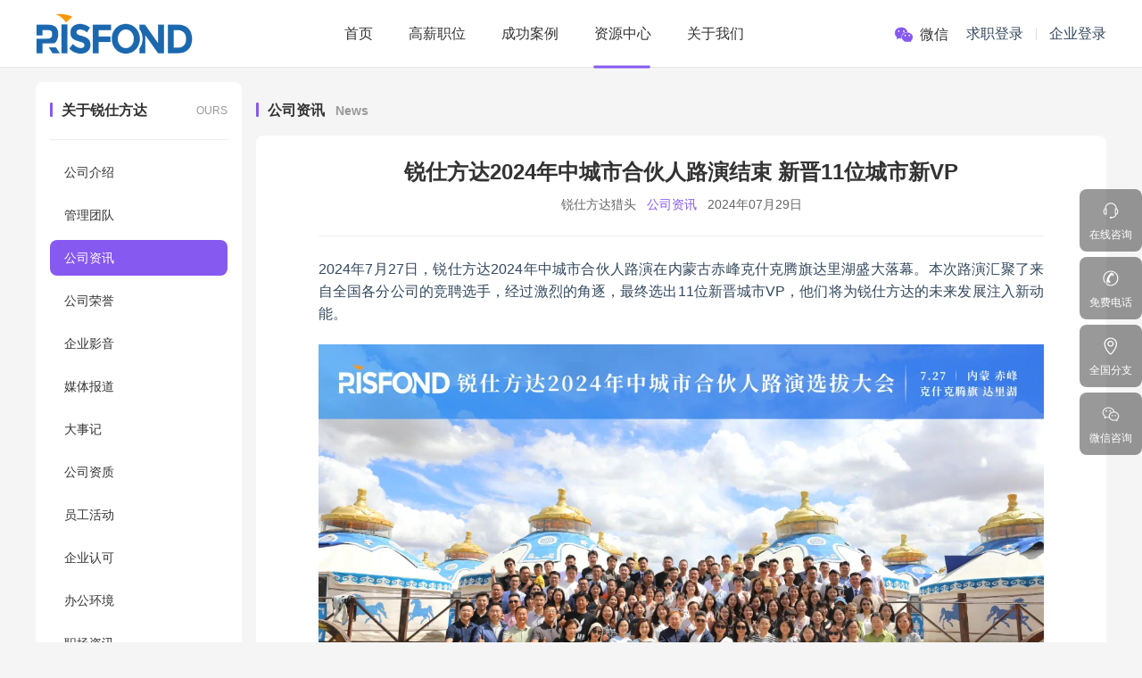

--- FILE ---
content_type: text/html; charset=utf-8
request_url: https://www.risfond.com/news/173998
body_size: 10728
content:


<!DOCTYPE html>
<html>
<head><meta http-equiv="Content-Type" content="text/html; charset=utf-8" /><meta name="baidu-site-verification" content="aK8P5caK9t" /><meta name="360-site-verification" content="36f73346254798953562d4ad21f64f4b" /><meta name="viewport" content="maximum-scale=1.0,minimum-scale=1.0,user-scalable=no,width=device-width" /><meta name="baidu-site-verification" content="l1vF0AWcsb" /><title>
	锐仕方达2024年中城市合伙人路演结束 新晋11位城市新VP-公司资讯-锐仕方达猎头
</title><meta name="keywords" content="锐仕方达2024年中城市合伙人路演结束 新晋11位城市新VP-公司资讯-锐仕方达猎头" /><meta name="description" content="猎头公司:锐仕方达是一站式人力资源解决方案供应商,专职猎头团队超过5000人,近200家分支,覆盖全球的搜寻网络,千万级优质人才储备,成功招聘案例数万,400-607-766" /><link href="/favicon.ico" rel="shortcut icon" /><link href="/static2/style/global.css?_v=20251110" rel="stylesheet"/>
<link href="https://www.risfond.com/jobcontrols/static2/style/footer.css?_v=20251110" rel="stylesheet"/>
<link href="/jobcontrols/static2/style/header.css?_v=20251110" rel="stylesheet"/>
<link href="/static/style2/content.css?_v=20251110" rel="stylesheet"/>
<link href="/static/style2/style.css?_v=20251110" rel="stylesheet"/>
<link href="/static/style/sitemore.css?_v=20251110" rel="stylesheet"/>
<link href="/static/style/betaversions.css?_v=20251110" rel="stylesheet"/>

  <script src="/static/jquery-1.8.2.min.js"></script>
  
<script>
                function isMobile() {
                        let flag = navigator.userAgent.match(
                                /(phone|pad|pod|iPhone|iPod|ios|iPad|Android|Mobile|BlackBerry|IEMobile|MQQBrowser|JUC|Fennec|wOSBrowser|BrowserNG|WebOS|Symbian|Windows Phone)/i
                        );
                        return flag;
                }
                if (isMobile()) {
                        var list = window.location.pathname.split('/');
                        if (list.length == 2 && list[1] ==
                                'news') { //只有以下页面跳转 https://www.risfond.com/news或者https://www.risfond.com/news/***
                                window.location.href = "https://m.risfond.com/news"; //跳转到m端新闻页面
                        } else if (list.length == 3 && list[1] ==
                                'news') { //只有以下页面跳转 https://www.risfond.com/news或者https://www.risfond.com/news/***
                                window.location.href = "https://m.risfond.com/news/content-" + list[2]; //跳转到具体新闻详情
                        } 
                }
    </script>

  <style>
    .r_gotop {
      text-align: center;
      position: fixed;
      z-index: 10001;
      bottom: 10px;
      display: none;
      right: 10px;
      cursor: pointer;
    }
    .r_gotop .btn-meau {
      background: url('/static3/images/common/scrollup.png') no-repeat;
      display: block;
      height: 50px;
      width: 50px;
    }
    .lrf__img {
      width: 449px;
      height: 301px;
    }
  </style>
</head>
<body>
  <div style="display:none">
    <script type="text/javascript">document.write(unescape("%3Cspan id='cnzz_stat_icon_1278701556'%3E%3C/span%3E%3Cscript src='https://v1.cnzz.com/z_stat.php%3Fid%3D1278701556' type='text/javascript'%3E%3C/script%3E"));</script>
  </div>
 
  <div class="site-header site-header-2019" id="site_header">
    <div class="container">
      <a href="/" title="锐仕方达" class="logo">
      <img alt="锐仕方达" src="http://static2.risfond.com/portal/website/static2/images/index2025/ziLogo.png" style="width: 176px;" /></a>
      
      <ul class="nav-hd cf" id="headerNav">
        <li class="nav-item current">
          <a class="cn_i2" href="/">首页</a>
        </li>
        <li class="nav-item"><a href="/job/">高薪职位</a>
          <div class="subnav-hd">
            <ul class="subnav-ct-hd">
              <li><a href="/job/">职位搜索</a></li>
              <li><a href="/zixun">职场资讯</a></li>
              
            </ul>
          </div>
        </li>
        
          <li class="nav-item">
            <a href="/case/all" class=''>成功案例</a>
            <div class="subnav-hd">
              <ul class="subnav-ct-hd">
                <li><a href="/case/all">成功案例</a></li>
                <li><a href="/recommenddata">数据中心</a></li>
              </ul>
            </div>
          </li>
          <li class="nav-item">
            <a href="/contentcenter">资源中心</a>
            <div class="subnav-hd">
              <ul class="subnav-ct-hd">
                <li><a href="/contentcenter">资源中心</a></li>
                <li><a href="/news" class=''>公司资讯</a></li>
              </ul>
            </div>
          </li>
          <li class="nav-item">
            <a href="/about" class=''>关于我们</a>
            <div class="subnav-hd subnav-hd-right" style="min-width: 208px;">
              <ul class="subnav-ct-hd">
                <li><a href="/about">公司介绍</a></li>
                <li><a href="/aptitude">公司资质</a></li>
                <li><a href="/partner">管理团队</a></li>
                <li><a href="/notice">企业公告</a></li>
                <li><a href="/government">招才引智</a></li>
                <li><a href="/media">媒体报道</a></li>
                <li><a href="/annal">大&nbsp;事&nbsp;记</a></li>
              </ul>
              <ul class="subnav-ct-hd">
                <li><a href="/news">公司资讯</a></li>
                <li><a href="/zhichang">猎头职场</a></li>
                <li><a href="/charities">社会公益</a></li>
                <li><a href="/research">加入我们</a></li>
                <li><a href="/honor">公司荣誉</a></li>
                  <li><a href="/partybuilding">党建活动</a></li>
                <li><a href="/contact">联系我们</a></li>
              </ul>
            </div>
          </li>
      </ul>
      <div class="rh_right">
          <div class="rh_loginbox onlogin_box" id="onlogin_box">
          <div class="un_box">
            <a href="https://member.risfond.com" target="_blank" class="un_link" onclick="return false">
              <span class="rh_username">
                </span>
              <i></i>
            </a>
            <ul class="un_list cf">
              
              <li class="un_l1"><a href="https://member.risfond.com/applicationmanage/applicationmanage.aspx">投递记录</a></li>
              <li class="un_l1"><a href="https://member.risfond.com/systemmanage/updatepwd.aspx">账号设置</a></li>
              <li><a href="https://member.risfond.com/signout.ashx">退出</a></li>
            </ul>
          </div>
        </div>

        <div class="r_wx_p unlogin_box">
          <a href="javascript:void(0);" class="r_wx_link"><i></i>微信</a>
          <div class="pop-content">
            <div class="img-wx">
              <img src="http://static2.risfond.com/portal/website/static2/images/common/bigerweima.jpg" alt="企业公众号">
              <span>企业公众号</span>
            </div>
            <div class="img-wx">
              <img src="http://static2.risfond.com/HRSaas-MinQrcode.jpg?x-oss-process=image/resize,m_fixed,h_450,w_450" alt="企业招聘" / >
              <span>企业招聘</span>
            </div>
            <div class="img-wx">
              <img src="http://static2.risfond.com/portal/website/static2/images/common/Cweix.png" alt="个人求职" / >
              <span>个人求职</span>
            </div>
          </div>
        </div>
        <div class="rh_loginbox unlogin_box">
            <a href="https://member.risfond.com/signin2.aspx" class="cur">求职登录</a>
        </div>
        <div class="rh_loginbox_line unlogin_box"></div>
        <div class="rh_loginbox unlogin_box">
           <a href="https://hr.risfond.com/#/login">企业登录</a>
        </div>
      </div>
    </div>
  </div>
  <div id="box_expectCity">
    <form id="citymoreform" action="/" method="get">
      <input type="hidden" id="hfkeywords" value='' />
      <input type="hidden" id="hfpagerindex" value='' />
    </form>
    <div id="closeBtn">x</div>
  </div>

  
  <div id="backTop" class="r_gotop">
    <i class="btn-meau"></i>
  </div>

  
	<div class="body gyrsfd">
	

<div class="sidebar-container">
  <div class="sidebar">
    <div class="title"><i class="right-line"></i><span class="color333 fS16 fW600">关于锐仕方达</span><span>OURS</span></div>
    <ul class="cf">
            
      <li><a href="/about"  data-path=/about>公司介绍</a></li>
            
      <li><a href="/partner"  data-path=/about>管理团队</a></li>
            
      <li><a href="/news" class="hov" data-path=/about>公司资讯</a></li>
            
      <li><a href="/honor"  data-path=/about>公司荣誉</a></li>
            
      <li><a href="/movies"  data-path=/about>企业影音</a></li>
            
      <li><a href="/media"  data-path=/about>媒体报道</a></li>
            
      <li><a href="/annal"  data-path=/about>大事记</a></li>
            
      <li><a href="/aptitude"  data-path=/about>公司资质</a></li>
            
      <li><a href="/activities"  data-path=/about>员工活动</a></li>
            
      <li><a href="/recognition"  data-path=/about>企业认可</a></li>
            
      <li><a href="/office"  data-path=/about>办公环境</a></li>
            
      <li><a href="/zixun"  data-path=/about>职场资讯</a></li>
            
      <li><a href="/charities"  data-path=/about>社会公益</a></li>
            
      <li><a href="/partybuilding"  data-path=/about>党建活动</a></li>
            
      <li><a href="/government"  data-path=/about>招才引智</a></li>
            
      <li><a href="/notice"  data-path=/about>企业公告</a></li>
            
      <li><a href="/contact"  data-path=/about>联系我们</a></li>
      
    </ul>
    <div class="bottom"></div>
  </div>
  

<div class="attention-box cf" style="display:none;">
  <div class="title">关注锐仕方达微信</div>
  
<div class="adapter-guanzhu2" style="display:none;">
	<div class="guanzhu2">
		
		<div class="guanzhu2-wx">
			<img class="guanzhu2-wx-qrcode" src="https://www.risfond.com/static2/images/common/bigerweima.jpg" alt="锐仕方达微信二维码" title="扫描二维码关注锐仕方达微信" />
		</div>
		<div class="guanzhu2-wx-shuoming">扫描二维码关注锐仕方达微信</div>
	</div>
</div>

</div>

</div>

	
<!-- 引入样式 -->
<link href="/Css/element-ui.css" rel="stylesheet" />
<div class="content-container">
  <div id="articleview" class="title" :class="isZixun?'':'mt20'"><span class="right-line"></span><span class="banner color333 fS16 fW600">公司资讯</span><span class="bannerEn">News</span></div>
  <div class="articleview bg-wrap mt16">
    <div class="articleview-title-box">
        <h1 class="articleview-title color333 fW600">锐仕方达2024年中城市合伙人路演结束 新晋11位城市新VP</h1>
        <div class="articleview-infowrap color666">
          <span>锐仕方达猎头</span>
          <span><a class="theme pointer" href="/news">公司资讯</a></span>
          <span>2024年07月29日</span>
        </div>
    </div>
    <div class="articleview-content cf">
      <p style="text-align: justify;"><span style="font-size:16px;"><span style="font-family:arial,helvetica,sans-serif;">2024年7月27日，锐仕方达2024年中城市合伙人路演在内蒙古赤峰克什克腾旗达里湖盛大落幕。本次路演汇聚了来自全国各分公司的竞聘选手，经过激烈的角逐，最终选出11位新晋城市VP，他们将为锐仕方达的未来发展注入新动能。</span></span></p>

<p style="text-align: justify;"> </p>

<p style="text-align: justify;"><img src="http://static2.risfond.com/images/895c3b4e71e94e6cabc159e897c310c2.png" /></p>

<p style="text-align: justify;"> </p>

<p style="text-align: justify;"><span style="font-size:16px;"><span style="font-family:arial,helvetica,sans-serif;">本次城市合伙人路演以“共谱芳华”为主题，分为两场：线上专业场和线下管理场。线上专业场重点考评选手在客户开拓、综合行业理解和专业交付能力等方面的表现。线下管理场则侧重于选手的个人成长、团队管理能力以及开业市场规划等。在达里湖草原路演现场，选手们展现了他们在领导力、团队协作和市场策略方面的才华。</span></span></p>

<p style="text-align: justify;"> </p>

<p style="text-align: justify;"><img src="http://static2.risfond.com/images/f564a9f8410b4dcf993a12e5fab5a1f9.jpg" /></p>

<p style="text-align: justify;"> </p>

<p style="text-align: justify;"><img src="http://static2.risfond.com/images/61c4bbfd1d6a4617b8df89fe3f6776ab.jpg" /></p>

<p style="text-align: justify;"> </p>

<p style="text-align: justify;"><img src="http://static2.risfond.com/images/6f6967ec4b5344ea85fde53d634b28a2.jpg" /></p>

<p style="text-align: justify;"> </p>

<p style="text-align: justify;"><img src="http://static2.risfond.com/images/c6ff0b3f459948149321b794188ac2f9.jpg" /></p>

<p style="text-align: justify;"> </p>

<p style="text-align: justify;"><span style="font-size:16px;"><span style="font-family:arial,helvetica,sans-serif;">路演现场的评委团队由锐仕方达集团的高层领导组成，包括集团董事长、总经理、战区区首、区域执行总裁和集团职能负责人等。他们在评选过程中严格把关，确保每一位入选的城市VP都具备优异的专业能力和管理才能。</span></span></p>

<p style="text-align: justify;"> </p>

<p style="text-align: justify;"><img src="http://static2.risfond.com/images/bd59c728be6d42e8a74f60908ddf7a89.jpg" /></p>

<p style="text-align: justify;"> </p>

<p style="text-align: justify;"><img src="https://static2.risfond.com/images/680193575f774699b9e9959ee6c8b06c.jpg" /></p>

<p style="text-align: justify;"> </p>

<p style="text-align: justify;"><span style="font-size:16px;"><span style="font-family:arial,helvetica,sans-serif;">此次路演覆盖了北京、济南、郑州、南京、成都等十余个城市，涉及智能制造、新能源、新材料、人工智能等新兴产业和未来行业。每位猎头顾问都对路演城市的专业人才需求、产业布局、政策支持和未来市场发展进行了详细调研和完善规划。</span></span></p>

<p style="text-align: justify;"> </p>

<p style="text-align: justify;"><img src="http://static2.risfond.com/images/d886c4ef11524ec79aa70815693fc433.jpg" /></p>

<p style="text-align: justify;"> </p>

<p style="text-align: justify;"><span style="font-size:16px;"><span style="font-family:arial,helvetica,sans-serif;">经过层层筛选和严格评审，11位新晋城市合伙人脱颖而出。他们将肩负起锐仕方达在各大城市和行业领域的开拓与发展任务，带领团队实现新的突破。预计到2025年，锐仕方达将在全球更多的城市开疆扩土，为企业人才建设提供高质量人才支撑。</span></span></p>    </div>
    <ul class="articleview-others color333">
      
      <li>下一条：<a title="重磅|锐仕方达宣布向71位分支合伙人发放年中奖金1481万元" href="/news/173995">重磅|锐仕方达宣布向71位分支合伙人发放年中奖金1481万元</a></li>
      
      <li>上一条：<a title="锐仕方达2024上半年猎头中标95个KA客户，平均每标100万" href="/news/173999">锐仕方达2024上半年猎头中标95个KA客户，平均每标100万</a></li>
      
    </ul>
  </div>
  <el-dialog :title='title' :visible.sync="contentDialog" class="contentDialog" :before-close="closeModel"
      :modal-append-to-body="false" :close-on-press-escape="false" append-to-body>
  </el-dialog>
</div>
<script src="/js/vue2.6.14.js"></script>
<script src="/js/element_ui.js"></script>
<script>
    var articleview = new Vue({
    el: '#articleview',
    data:{
      title:'职场资讯为付费内容，1元/条',
      contentDialog:false,
      isZixun: window.location.pathname.includes('zixun'),
    },
    methods:{
      closeModel(){
        this.contentDialog=false
      }
    },
        mounted() {
    }
    })
</script>

	</div>

  
  
  

<footer class="r__footer" id="r_footer">
  <style>
    .beian-bottom {
      display: flex;
      justify-content: center;
      align-items: center;
      padding-bottom: 10px;
    }
    .flexCenter{
        display:flex!important;
        align-items:center;
        justify-content: center;
    }
    .beian_img_shouye{
        margin-right:8px;
    }
    .verticalLine{
        width: 1px; 
        height: 12px; 
        background: #313539; 
        margin: 0 12px;
    }
  </style>
  <div class="rf__box">
    <div class="container">
      <dl class="rf__company cf">
        <dt>全球办公城市:&nbsp;&nbsp;</dt>
        
        <dd><a href="https://www.risfond.com/beijing" title="北京猎头公司">北京</a></dd>
        
        <dd><a href="https://www.risfond.com/shanghai" title="上海猎头公司">上海</a></dd>
        
        <dd><a href="https://www.risfond.com/guangzhou" title="广州猎头公司">广州</a></dd>
        
        <dd><a href="https://www.risfond.com/shenzhen" title="深圳猎头公司">深圳</a></dd>
        
        <dd><a href="https://www.risfond.com/chengdu" title="成都猎头公司">成都</a></dd>
        
        <dd><a href="https://www.risfond.com/qingdao" title="青岛猎头公司">青岛</a></dd>
        
        <dd><a href="https://www.risfond.com/chongqing" title="重庆猎头公司">重庆</a></dd>
        
        <dd><a href="https://www.risfond.com/nanjing" title="南京猎头公司">南京</a></dd>
        
        <dd><a href="https://www.risfond.com/wuhan" title="武汉猎头公司">武汉</a></dd>
        
        <dd><a href="https://www.risfond.com/xian" title="西安猎头公司">西安</a></dd>
        
        <dd><a href="https://www.risfond.com/changsha" title="长沙猎头公司">长沙</a></dd>
        
        <dd><a href="https://www.risfond.com/tianjin" title="天津猎头公司">天津</a></dd>
        
        <dd><a href="https://www.risfond.com/suzhou" title="苏州猎头公司">苏州</a></dd>
        
        <dd><a href="https://www.risfond.com/zhengzhou" title="郑州猎头公司">郑州</a></dd>
        
        <dd><a href="https://www.risfond.com/foshan" title="佛山猎头公司">佛山</a></dd>
        
        <dd><a href="https://www.risfond.com/jinan" title="济南猎头公司">济南</a></dd>
        
        <dd><a href="https://www.risfond.com/wuxi" title="无锡猎头公司">无锡</a></dd>
        
        <dd><a href="https://www.risfond.com/dalian" title="大连猎头公司">大连</a></dd>
        
        <dd><a href="https://www.risfond.com/changchun" title="长春猎头公司">长春</a></dd>
        
        <dd><a href="https://www.risfond.com/dongguan" title="东莞猎头公司">东莞</a></dd>
        
        <dd><a href="https://www.risfond.com/xiamen" title="厦门猎头公司">厦门</a></dd>
        
        <dd><a href="https://www.risfond.com/shenyang" title="沈阳猎头公司">沈阳</a></dd>
        
        <dd><a href="https://www.risfond.com/contact" title="更多" class="foot_site_more">更多 &gt;</a></dd>
      </dl>
      
      <ul class="rf__zizhi flexCenter">
        <li class="icpbei"><a href="https://beian.miit.gov.cn" style="color: inherit" target="_blank">京ICP备09057085号-3</a></li>
        <li class="gonganbei"><img src="http://static2.risfond.com/portal/website/static/images/baicon.png" class="beian_img_shouye lazy" />京公网安备11010502045374号</li>
        <li class="dianxin"><a href="/static2/images/index2020_2/dianxinzhengshu.jpg" target="_blank">电信许可证号：京B2-20203023</a></li>
        <li class="rencaizheng">
          <a href="/static3/images/index2019/zhengshu.jpg" target="_blank">人才许可证：1101052008126</a>
        </li>
        <li class="rencaizheng">
          <a href="/supervise.aspx" target="_blank">公司资质</a>
        </li>
        <li class="rencaizheng">
          <a href="/risfond.html" target="_blank">隐私政策</a>
        </li>
      </ul>

      <ul class="beian-bottom flexCenter">
        <li class="rf__copy" style="text-align: center">版权所有 &copy; 2008-2026锐仕方达人才科技集团有限公司</li>
        <li class="verticalLine"></li>
        <li class="rf__copy" style="text-align: center">地址：北京市朝阳区东四环中路82号3座26层3003</li>
        <li class="verticalLine"></li>
        <li class="rf__copy" style="text-align: center">电话：400-607-7666</li>
      </ul>
       <ul class="beian-bottom flexCenter">
         <li class="rf__copy" style="text-align: center">公安部信息安全等保三级编号11003333</li>
         <li class="verticalLine"></li>
         <li class="rf__copy" style="text-align: center">已通过 ISO9001  ISO14001  ISO45001 认证</li>
       </ul>
    </div>
  </div>
  <script>
    var _hmt = _hmt || [];
    (function () {
      var hm = document.createElement("script");
      hm.src = "https://hm.baidu.com/hm.js?d465f14a648b3d0a1faa6f447e526c60";
      var s = document.getElementsByTagName("script")[0];
      s.parentNode.insertBefore(hm, s);
    })();
  </script>
</footer>


  

  <script src="/static/js/rs_common.js?_v=20251110" ></script>

  <script src="/static/msgweixin.js?_v=20251110" ></script>

  <script src="/static/sitemore.js?_v=20251110" ></script>

  <script src="/static/js/jquery.flexslider/jquery.flexslider-min.js?_v=20251110" ></script>

  <script src="/static/risfond.utilities.js?_v=20251110" ></script>

  <script src="/static/jquery.cookie.js?_v=20251110" ></script>

  

  <script src="/static/jquery.cookie.js?_v=20251110" ></script>

  <script src="/js/indexcommon.js?_v=20251110" ></script>

  <script>
    String.prototype.getQuery = function (key) {
        const pairs = this.split('&');
        for (let i = 0; i < pairs.length; i++) {
            const pair = pairs[i].trim();
            if (pair.startsWith(key + '=')) {
                return decodeURIComponent(pair.substring(key.length + 1));
            }
        }
        return null;
    }

    function showLoginState(cookiekey) {
      var memberuser = $.cookie(cookiekey),
        unbox = $("#site_header .unlogin_box"),
        onbox = $("#site_header .onlogin_box");
      if (memberuser != null) {
        var username = memberuser.getQuery("name");
        //已登录
        onbox.addClass("on");
        onbox.find(".rh_username").text(username);
        unbox.removeClass("on");
      }
      else {
        //未登录
        unbox.addClass("on");
        onbox.removeClass("on");
      }
    }
    function setUnBoxState() {
      var timer,
        uBox = $("#site_header .un_box"),//共同容器
        oLink = $("#site_header .un_box .un_link"),//触发按钮
        oUl = $("#site_header .un_box .un_list");//菜单
      oLink.mouseover(function () {
        clearTimeout(timer);
        timer = setTimeout(function () {
          oUl.addClass("on");
        }, 200);
      }).mouseout(function () {
        clearTimeout(timer);
        timer=setTimeout(function (){
          oUl.removeClass("on");
        }, 300);
        });
      oUl.mouseover(function () {
        clearTimeout(timer);
      }).mouseout(function () {
        timer=setTimeout(function (){
          oUl.removeClass("on");
        }, 300);
      });
    }
    $().ready(function () {
      showLoginState('member-user');

      setUnBoxState();
      r_IndexCommon.setSiteCompany();
    });
  </script>

  <script type="text/javascript">
    //------------------------------------
    $(window).scroll(function () {
      var winPos = $(window).scrollTop();
      //console.log(winPos);

      if (winPos > 120) {
      //  $("#fixHead").fadeIn();
        $("#backTop").show();
      } else {
      //  $("#fixHead").hide();
        $("#backTop").hide();
      }

      //回到顶部
      $("#backTop").on("click", function () {
        $("html,body").stop().animate({ scrollTop: 0 });
      })
    })
    //------------------------------------

    $(document).ready(function (e) {
      var winScreen = window.screen.width;
      var winWidth = $(window).width();
      rnss_SetSelectedNav2();
      rnss_AddEvent_HeaderNav();
      
      $('.fuwu-main-benefit .fuwu-main-benefit-pannel').hover(function () {
        $(this).children('div').stop().animate({ 'margin-top': 12 }, 300).parent().addClass('on').siblings('').removeClass('on');
      }, function () {
        $(this).children('div').stop().animate({ 'margin-top': 24 }, 300).parent().removeClass('on');
      });
    });
    function rnss_AddEvent_HeaderNav() {
      $("#headerNav>li").mouseover(function () {
        $(this).children("a").addClass("on");
        $(this).find(".subnav-hd").show();
      }).mouseout(function () {
        $(this).find("a").removeClass("on");
        $(this).find(".subnav-hd").hide();
      });
    }
    function rnss_SetSelectedNav2() {
      var urlstr = location.href;
      var urlstatus = false,
        aList = $("#headerNav>.nav-item"),
        obj = null;
        for (var i = 1; i < aList.length; i++) {
        obj = $(aList[i]);
        //if ((urlstr + '/').indexOf(obj.children("a").attr('href')) > -1 && obj.children("a").attr('href') != '') {
        //  urlstatus = true;
        //  break;
        //}
        var hdList = obj.find(".subnav-ct-hd a");
        for (var j = 0; j < hdList.length; j++) {
          var hdItem = $(hdList[j]);
          if ((urlstr + '/').indexOf(hdItem.attr('href')) > -1 && hdItem.attr('href') != '') {
            urlstatus = true;
            break;
          }

          const element = $('.sidebar a.hov'); 
          const dataPath = element.data('path');
          if (hdItem.attr('href') == dataPath) {
              urlstatus = true;
              break;
          }
        }
        if (urlstatus) break;
      }
      if (urlstatus && obj) {
        obj.addClass("on").children("a").addClass('cur');
      }
    }
  </script>
  

  <div class="onlogin-wrap" id="onlogin-wrap">
    <ul>
      <li class="first">
        <a class="cur_pointer" href="https://webchat.7moor.com/wapchat.html?accessId=de37f1c0-aa2d-11ea-8f6d-955b5b8404b6&fromUrl=http://www.risfond.com/&urlTitle=%E9%94%90%E4%BB%95%E6%96%B9%E8%BE%BE" target="_blank">
          <div class="ow-item">
            <img class="ow-img" src="https://www.risfond.com/static3/images/index2019/icon_kefu@2x.png" alt="" />
            <span class="ow-txt">在线咨询</span>
          </div>
          <div class="ow-item-in">
            <img class="ow-img" src="https://www.risfond.com/static3/images/index2019/icon_kefu@2x.png" alt="" />
            <span class="ow-txt">在线咨询</span>
          </div>
        </a>
      </li>
      <li class="second">
        <a href="javascript:;">
          <div class="ow-item">
            <img class="ow-img" src="https://www.risfond.com/static3/images/index2019/icon_phone@2x.png" alt="" />
            <span class="ow-stxt">免费电话</span>
          </div>
          <div class="ow-item-in">
            <img class="ow-img" src="https://www.risfond.com/static3/images/index2019/icon_phone@2x.png" alt="" />
            <span class="ow-btxt">400-607-7666</span>
          </div>
        </a>
      </li>
      <li class="third">
        <a href="/contact" target="_blank">
          <div class="ow-item">
            <img class="ow-img" src="https://www.risfond.com/static3/images/index2019/icon_map@2x.png" alt="" /> 
            <span class="ow-txt">全国分支</span>
          </div>
          <div class="ow-item-in">
            <img class="ow-img" src="https://www.risfond.com/static3/images/index2019/icon_map@2x.png" alt="" />
            <span class="ow-txt">全国分支</span>
          </div>
        </a>
      </li>
      <li class="last">
        <a href="javascript:;">
          <div class="ow-item">
            <img class="ow-img" src="https://www.risfond.com/static3/images/index2019/icon_wechat@2x.png" alt="" />
            <span class="ow-stxt">微信咨询</span>
          </div>
          <div class="ow-item-in">
            <img class="ow-img" src="https://www.risfond.com/static3/images/index2019/icon_wechat@2x.png" alt="" />
            <span class="ow-btxt">扫一扫添加</span>
          </div>
        </a>
        <img class="ow-wximg" src="https://www.risfond.com/static3/images/index2019/wx@2x2.png" alt="" />
      </li>
    </ul>
  </div>

</body>
</html>


--- FILE ---
content_type: text/css
request_url: https://www.risfond.com/static2/style/global.css?_v=20251110
body_size: 7184
content:
html { -webkit-text-size-adjust: 100%; -ms-text-size-adjust: 100%; }
body { margin: 0; font-family: "Microsoft Yahei","Hiragino Sans GB",SimSun,Arial,"Helvetica Neue",Helvetica; font-size: 14px; line-height: 1.5; color: #34495e; /*黑蓝色*/ -webkit-font-smoothing: antialiased; -moz-osx-font-smoothing: grayscale; -moz-font-feature-settings: "liga","kern"; background-color: #fff;padding-top:0 }

article, aside, details, figcaption, figure, footer, header, hgroup, main, menu, nav, section, summary { display: block; }
table { border-collapse: collapse; border-spacing: 0; }
td, th { padding: 0; }
ul, ol, li, dl, dd { margin: 0; padding: 0; }
ul, ol { list-style: none outside none; }
a {
  color: #8659F1; /*紫色*/
  outline: medium none;
  text-decoration: none;
  background: transparent;
  star: expression(this.onFocus=this.blur()); /*transition: all 0.2s ease-in-out;*/
}
a:hover { color: #f3ac00; /*浅蓝色*/ }
figure { margin: 0; }
img { border: 0; vertical-align: middle; }
i, cite, em, var, address, dfn { font-style: normal; }
abbr[title],
abbr[data-original-title] { /*标记缩写*/ cursor: help; border-bottom: 1px dotted; }
mark { /*高亮文本*/ background: #ff0; color: #000; }
small { /*标记小字*/ font-size: 80%; }
hr { -moz-box-sizing: content-box; box-sizing: content-box; height: 0; margin-top: 20px; margin-bottom: 20px; border: 0; border-top: 1px solid #eee; }
button, input, optgroup, select, textarea { margin: 0; color: inherit; font: inherit; }
button { overflow: visible; }
button, select { text-transform: none; }
button, html input[type="button"], input[type="reset"], input[type="submit"] { cursor: pointer; -webkit-appearance: button; }
button[disabled], html input[disabled] { cursor: default; }
button::-moz-focus-inner, input::-moz-focus-inner { padding: 0; border: 0; }
input, button, select, textarea { font-family: inherit; font-size: inherit; line-height: inherit; }
input::-ms-clear { display: none; }
input[type="checkbox"], input[type="radio"] { -webkit-box-sizing: border-box; -moz-box-sizing: border-box; box-sizing: border-box; padding: 0; }
input[type="number"]::-webkit-inner-spin-button, input[type="number"]::-webkit-outer-spin-button { height: auto; }
input[type="search"] { -webkit-box-sizing: content-box; -moz-box-sizing: content-box; box-sizing: content-box; -webkit-appearance: textfield; }
input[type="search"]::-webkit-search-cancel-button, input[type="search"]::-webkit-search-decoration { -webkit-appearance: none; }
fieldset { margin: 0 2px; padding: .35em .625em .75em; border: 1px solid #c0c0c0; }
legend { padding: 0; border: 0; }
textarea { overflow: hidden; resize: none; }
optgroup { font-weight: bold; }
input::-moz-placeholder, textarea::-moz-placeholder { color: #bdc3c7; }
input:-ms-input-placeholder, textarea:-ms-input-placeholder { color: #bdc3c7; }
input::-webkit-input-placeholder, textarea::-webkit-input-placeholder { color: #bdc3c7; }
object { outline: none; }
/* 浮动 */
.fl { float: left !important; }
.fr { float: right !important; }
/* 清除浮动 */
.cf:before, .cf:after { content: " "; display: table; }
.cf:after { clear: both; }
.cf { *zoom: 1; }
/* 显示/隐藏 */
/*.show { display: block !important; }
.hide { display: none !important; }*/
/* 相对定位 */
.pos { position: relative; }
/*块级元素*/
.block { display: block; margin-left: auto; margin-right: auto; }
.inblock { display: inline-block; }
/*单行文本溢出文本显示省略号*/
.ellipsis { display: block; overflow: hidden; white-space: nowrap; text-overflow: ellipsis; }
/*页面选中时背景颜色*/
::selection { background: #3498db; color: #fff; }
::-moz-selection { background: #3498db; color: #fff; }
/* 文本属性：标题 字号、样式、颜色、背景颜色 */
h1, h2, h3, h4, h5, h6,
.h1, .h2, .h3, .h4, .h5, .h6 { color: inherit; font-family: inherit; font-weight: normal; line-height: 1.5; margin: 0; }
h1, .h1 { font-size: 24px; }
h2, .h2 { font-size: 18px; line-height: 1.5555556; }
h3, .h3 { font-size: 16px; }
h4, .h4 { font-size: 14px; line-height: 1.5714285; }
h5, .h5 { font-size: 12px; }
p { margin: 0; font-size: 14px; line-height: 1.57142858; word-wrap: break-word; word-break: break-all; }
/* 字号 */
.f12 { font-size: 12px !important; }
.f14 { font-size: 14px !important; }
.f16 { font-size: 16px !important; }
.f22 { font-size: 22px !important; }
.f26 { font-size: 26px !important; }
/*文本样式*/
.txt-left { text-align: left; }
.txt-right { text-align: right; }
.txt-center { text-align: center; }
.txt-bold { font-weight: bold; }
/*文本颜色*/
.txt-primary { color: #3498db; }
a.txt-primary:hover { color: #3498db; text-decoration: underline; transition: all 0.2s ease-in-out; }
.txt-gray { color: #b8c4ce; }
a.txt-gray:hover { color: #34495e; }
/*背景颜色*/
.bg-white { background-color: #fff; }
.bg-gray { background-color: #b8c4ce !important; color: #fff !important; }
.bg-nature { background-color: transparent !important; color: #2c3e50 !important; }
.bg-orange { background-color: #ff8d41 !important; color: #fff !important; }
.bg-blue { background-color: #3498db !important; color: #fff !important; }
.bg-green { background-color: #1abc9c !important; color: #fff !important; }
.bg-purple { background-color: #9b59b6 !important; color: #fff !important; }
/*按钮*/
.btn { display: inline-block; padding: 10px 20px; line-height: 20px; letter-spacing: 1px; font-size: 14px; text-align: center; white-space: nowrap; vertical-align: middle; cursor: pointer; -webkit-user-select: none; /*禁止选择文字*/ -moz-user-select: none; -ms-user-select: none; user-select: none; border: none; }
.btn:hover { transition: background-color 0.2s ease-in-out; color: #fff; }
.btn:focus, .btn:active:focus { outline: none; }
/*禁用按钮*/
.btn.disabled { pointer-events: none; cursor: not-allowed; filter: alpha(opacity=60); -webkit-box-shadow: none; box-shadow: none; opacity: .60; }
/*表单*/
input,
textarea { border: 1px solid #b8c4ce; border-radius: 2px; }
input:focus,
textarea:focus { outline: none; border-color: #3498db; box-shadow: 0 0 4px rgba(41, 128, 185, 0.4); -webkit-transition: border-color ease-in-out .2s, -webkit-box-shadow ease-in-out .2s; -o-transition: border-color ease-in-out .2s, box-shadow ease-in-out .2s; transition: border-color ease-in-out .2s, box-shadow ease-in-out .2s; }
/* 单选框、复选框 */
.checkbox { position: relative; font-size: 14px; height: 30px; line-height: 30px; margin: 20px 0; }
.checkbox input[type="checkbox"] { cursor: pointer; display: block; height: 100%; left: 0; margin: 0; position: absolute; top: 0; width: 100%; opacity: 0; }
.checkbox input[type="checkbox"] + label .icon-ok-sign { display: inline-block; background-color: #b8c4ce; border-radius: 2px; font-size: 12px; text-align: center; line-height: 16px; height: 16px; width: 16px; float: left; margin: 7px 7px 7px 0; }
.checkbox input[type="checkbox"]:checked + label .icon-ok-sign { background-color: #3498db; color: #fff; }
/*字体图标*/
.iconfont, [class^="icon-"], [class*=" icon-"] { /*font-family: "iconfont" !important;*/ font-size: 16px; color: #b8c4ce; font-style: normal; font-weight: normal; font-variant: normal; text-transform: none; line-height: 1; -webkit-font-smoothing: antialiased; -webkit-text-stroke-width: 0.2px; -moz-osx-font-smoothing: grayscale; }

/*公用footer*/
.footer-box{display:block;background:#F1F5F8;font-size:12px;border-bottom:1px solid #D0D0D0;margin:0 0 10px;}
.site-footer{width:1200px;margin:0 auto;position:relative;padding:25px 0;color:#999;}
.site-footer-row1{float:left;width:425px;border-right:1px solid #D0D0D0;}
.site-footer .help{height:16px;line-height:16px;padding:8px 0;}
.site-footer .help a{float:left;padding:0 10px 0 0;margin:0 10px 0 0;border-right:1px solid #D0D0D0;color:#999;}
.site-footer .help a:last-child{border:0 none;padding:0;margin:0;}
.site-footer .copy{padding:0 0 8px;}
.site-footer .copy-txt{}
.site-footer .copy-company{margin-left:8px;}
.site-footer .copy-hongdun{margin-left:8px;}
.site-footer .copy-hongdun img{vertical-align:initial;}
.site-footer-row2{float:left;width:435px;border-right:1px solid #D0D0D0;padding:0 0 0 32px;}
.site-footer .fengongsi{ line-height:16px;padding:8px 0;}
.site-footer .fengongsi dt,.fengongsi dd{ float:left; padding:0;}
.site-footer .fengongsi dd{ margin:0 8px 0 0;}
.site-footer .fengongsi dd a{ display:block; color:#999;}
.site-footer .fengongsi dd a:hover{ color:#4b72b0; text-decoration:underline;}
.site-footer .foot_site_more{}
.site-footer .foot_site_more img{transform : rotate(0);
transition: transform 0.2s ease-out 0;
-moz-transition: transform 0.2s ease-out 0; /* Firefox 4 */
-webkit-transition: transform 0.2s ease-out 0; /* Safari 和 Chrome */
-o-transition: transform 0.2s ease-out 0; /* Opera */}
.site-footer .foot_site_more.active img{transform : rotate(-180deg);}
.site-footer .zizhi{ line-height:13px; font-size:12px;padding:0 0 8px;}
.site-footer .zizhi li{ float:left; padding:0;}
.site-footer .zizhi .icpbei{ }
.site-footer .zizhi .gonganbei{ margin-left:8px;}
.site-footer .zizhi .rencaizheng{ margin-left:8px;}
.site-footer-row3{float:left;width:266px;padding:0 0 0 32px;}
.site-footer .site-num{float:left;font-size:30px;font-family:Arial;color:#F39800;padding:0;line-height:60px;font-weight: bold;}
.site-footer .site-code{float:right;width:60px;height:60px;}

/*元素*/
.body{ margin:16px auto 60px; width:1200px; overflow:hidden;box-sizing:border-box;}
.body2{ margin:0 auto; margin-bottom:10px; width:924px; overflow:hidden}
/*分页*/
.fenye{ margin:10px 0 0 0; padding:20px 0 0 0;}
.fenye ul { float:left}
.fenye li{ display:inline-block;padding-right:3px}
.fenye-right a{ display:block; float:left; padding:0 5px; border:1px solid #d9d9d9;}
.fenye-right a:hover{ border:1px solid #d9d9d9}
.fenye-right a.focus{ border:1px solid #d9d9d9}
.fenye a,.fenye span{ display:block; float:left; padding:2px 10px; border:1px solid #d9d9d9;color:#000;}
.fenye a:hover{ border:1px solid #8659F1;color:#8659F1;}
.fenye a[disabled]:hover {
  background: #F8F8F8 !important;
  color: #606266 !important;
  cursor: not-allowed;
}
.fenye .current{ border:1px solid transparent; background:#8659F1; color:#fff}
.fenye .ie{ _margin-left:1px}

/*服务*/
.onlineservices{width:51px; height:165px; position: fixed!important; right: 0; top: 50%; z-index: 99999;  _position:absolute; _top:expression(eval(document.documentElement.scrollTop+200));}
.onlineservices ul{height:165px; position: relative; /*margin-top:-82px;*/}
.onlineservices ul li{height:51px; background: url(../images/common/onlineservices.png) 0 0 no-repeat; margin-bottom:4px; position: absolute; top:0; right:0;overflow: hidden; width: 55px;}
.onlineservices ul li.first{background-position: 0 -51px;}
.onlineservices ul li.second{background-position: 0 -102px; top:55px;}
.onlineservices ul li.third{top:55px;}
.onlineservices ul li.last{background-position: 0 -306px;top:110px;}
.onlineservices ul li.on.first{background-position: 0 -204px;}
.onlineservices ul li.on.second{background-position: 0 -255px;}
.onlineservices ul li.on.third{background-position: 0 -153px;}
.onlineservices ul li.on.last{background-position: 0 -357px;}
.onlineservices ul li a{display: block; height:51px;}

/*新-header样式-------start-----zsl*/
/* 字号 */
.f12 { font-size: 12px !important; }
.f14 { font-size: 14px !important; }
.f16 { font-size: 16px !important; }
.f22 { font-size: 22px !important; }
.f26 { font-size: 26px !important; }
/*文本样式*/
.txt-left { text-align: left; }
.txt-right { text-align: right; }
.txt-center { text-align: center; }
.txt-bold { font-weight: bold; }
/*文本颜色*/
.txt-primary { color: #3498db; }
a.txt-primary:hover { color: #3498db; text-decoration: underline; transition: all 0.2s ease-in-out; }
.txt-gray { color: #b8c4ce; }
a.txt-gray:hover { color: #34495e; }
/*背景颜色*/
.bg-white { background-color: #fff}
.bg-gray { background-color: #b8c4ce}
.bg-grey-steel{background-color:#F9F9F9}
.bg-nature { background-color: transparent}
.bg-orange { background-color: #ff8d41}
.bg-blue { background-color: #3498db}
.bg-green { background-color: #1abc9c}
.bg-purple { background-color: #9b59b6}
.bg-blue-deep{background-color:#1265A7}
.bg-blue-hoki{background-color:#F1F5F8}

.r-back { background-color: #1265A7}
.r-color { color: #1265A7}
.r-back-white { background-color: #fff}
.r-color-white { color: #fff}
/*topbar*/
.site-topbar { position: relative; z-index: 101; height: 30px; line-height: 30px; font-size: 12px; color: #b0b0b0; border-bottom: 6px solid #F39800; width: 100%;}
.topbar-nav { float: right; height: 30px; line-height: 30px; _zoom: 1; margin: 0; }
.topbar-nav-link { color: #F4AA08;  position: relative; padding: 0 0 0 10px; float: left; background: transparent url(../images/common/line.png) left center no-repeat; }
.topbar-sitemap { padding: 0 6px; background: transparent url(../images/common/line.png) right center no-repeat; }
.topbar-home { float: left; width: 341px; line-height: 30px; }
.topbar-home a{color:#fff;}
.home-link { float: left; line-height: 30px; position: relative; padding: 0 0 0 20px; margin: 0; }
.topbar-home a { }
.topbar-home a:hover { color: #f3ac00; }
.home-link i { background: transparent url(../images/common/icon_small_03.png) center center no-repeat; width: 16px; height: 16px; margin: 0 5px 0 0; position: absolute; left: 2px; top: 7px; }
.r_wx_p{float: left; line-height: 30px; position: relative;}
.r_wx_p .r_wx_link{display:block;padding: 0 0 0 28px; margin: 0;}
.r_wx_p .pop-content{width: 560px; display:none;filter:alpha(opacity=0);-moz-opacity:0;-khtml-opacity: 0;opacity: 0;-webkit-transition: all 0.5s ease-in-out; -moz-transition: all 0.5s ease-in-out; transition: all 1s ease-in-out;overflow:hidden;top:30px;left:-70px;position:absolute;z-index:110;}
.r_wx_p .pop-content .img-wx {
  float: left;
  background: #fff;
  text-align: center;
  color: #555;
}
.r_wx_p .pop-content img{display:block;margin:0 auto;width:182px;height:182px;}
.r_wx_p:hover .pop-content{display:block;filter:alpha(opacity=100);-moz-opacity:1;-khtml-opacity: 1;opacity: 1;}
/*下载企业版App start zsl*/
.r_wx_p2{float: left; line-height: 30px; position: relative;font-size:14px;color:#666;}
.r_wx_p2, .r_wx_p2 *{box-sizing:border-box;}
.r_wx_p2 .r_wx_link{display:block;padding: 0; margin: 0;}
.r_wx_p2 .pop-content{display:none;filter:alpha(opacity=0);-moz-opacity:0;-khtml-opacity: 0;opacity: 0;-webkit-transition: all 0.5s ease-in-out; -moz-transition: all 0.5s ease-in-out; transition: all 1s ease-in-out;overflow:hidden;top:30px;left:-10px;position:absolute;z-index:110;background:#fff;padding:0 18px;width:400px;border:1px solid #787878;}
.r_wx_p2:hover .pop-content{display:block;filter:alpha(opacity=100);-moz-opacity:1;-khtml-opacity: 1;opacity: 1;}
.r_wx_p2 .p2_title{text-align:center;font-size:18px;line-height:1.8;font-weight:600;}
.r_wx_p2 .p2_t{text-align:center;line-height:2;}
.r_wx_p2 .p2_list{margin:12px 0 0;}
.r_wx_p2 .p2_item{float:left;width:49.98%;text-align:center;padding:0 11px;text-align:left;}
.r_wx_p2 .p2_item img{display:block;margin:0 auto;width:auto;height:158px;max-width:100%;}
.r_wx_p2 .p2_item .p2_btn{display:block;border-radius:5px;padding:4px 0 4px 48px;background-size:27px!important;margin:10px 5px;color:#fff;font-weight:600;}
.r_wx_p2 .p2_item .p2_btn.ios{background:#FF9B00 url(/static2/images/common/iOS.png) 8px center no-repeat;}
.r_wx_p2 .p2_item .p2_btn.android{background:#74B71A url(/static2/images/common/Android.png) 8px center no-repeat;}
.r_wx_p2 .p2_b{text-align:left;line-height:1.8;margin:0 0 10px 16px;}
/*下载企业版App end zsl*/
.r_en_link{line-height: 30px; position: relative; padding: 0 0 0 28px; margin: 0;display:block;}
.r_en_link i{background: transparent url(../images/common/icon_small_07.png) center center no-repeat; width: 20px; height: 20px; margin: 0 5px 0 0; position: absolute; left: 2px; top: 5px;}
/*公用小竖线背景*/
.smallline-left { background: transparent url(../images/common/line.png) left center no-repeat; }
.smallline-right { background: transparent url(../images/common/line.png) right center no-repeat; }
/*公用box*/
.container { width: 1200px; *zoom: 1; margin: 0 auto; }
/*.container:before, .container:after { content: " "; display: table; }
.container:after { clear: both; }*/
.r-link { color: #333 !important; -webkit-transition: all 0.2s ease-in-out; -moz-transition: all 0.2s ease-in-out; transition: all 0.2s ease-in-out; }
.r-link:hover { color: #f3ac00 !important; }
/*登录*/
.site-util-cell { float: left; }
.site-util-cell a{color:#fff;}
.site-util-separator { float: left; margin: 0 2px; _margin: 0 7px; overflow: hidden; color: #fff; }
/*header联系我们 start*/
.fencompnay-list-panel { position: relative; z-index: 20; }
.fencompany-list-box { position: absolute; z-index: 100; right: -2px; top: 29px; background-color: #fff; /*transition: top 700ms;-moz-transition: top 700ms;-webkit-transition: top 700ms;-o-transition: top 700ms;*/ display: none; border: 1px solid #fff; border-top: 0 none; *width: 500px; overflow: hidden; height: auto !important; zoom: 1; }
.fencompnay-list-panel .fc-link { display: block; min-width: 88px; padding: 0 6px; border: 0 none; /*border-left:1px solid transparent;border-right:1px solid transparent;*/ position: relative; z-index: 101; }
.fencompnay-list-panel:hover .fc-link { background: #fff; border: 0 none; border-left: 1px solid #ADADAD; border-right: 1px solid #ADADAD; margin: 0 -1px; color: #333; }
.fencompnay-list-panel .fc-txt { float: left; }
.fencompnay-list-panel .fc-down { margin: 14px 0 0 5px; float: left; width: 0; height: 0; border-color: #fff transparent; border-style: solid dashed; border-width: 4px 4px 0; transition: transform 0.2s ease-in-out 0s; -moz-transition: transform 0.2s ease-in-out 0s; /* Firefox 4 */ -webkit-transition: transform 0.2s ease-in-out 0s; /* Safari 和 Chrome */ -o-transition: transform 0.2s ease-in-out 0s; /* Opera */ transform: rotate(0deg); -ms-transform: rotate(0deg); /* IE 9 */ -webkit-transform: rotate(0deg); /* Safari and Chrome */ -o-transform: rotate(0deg); /* Opera */ -moz-transform: rotate(0deg); }
.fencompnay-list-panel:hover .fc-down { transform: rotate(180deg); -ms-transform: rotate(180deg); /* IE 9 */ -webkit-transform: rotate(180deg); /* Safari and Chrome */ -o-transform: rotate(180deg); /* Opera */ -moz-transform: rotate(180deg); border-color: #333 transparent; }
.fencompnay-list-panel:hover .fencompany-list-box { display: block; }
.fencompany-list-box .fc-ts { position: absolute; top: 6px; right: 49px; width: 11px; height: 6px; background: transparent url(/static/style2/fc-top.png) no-repeat left top; display: none; }
.fencompany-list-box .fc-p { display: block; margin: 0; border: 1px solid #ADADAD; padding: 8px 0; background-color: #fff; text-align: left; }
.fencompany-list-col { width: auto; padding-right: 10px; padding-left: 5px; }
.fc-list-tab { border: 0 none;display: block; }
.fc-list-tab td { border: 0 none; }
.fc-list-tab .fencompany-list-col { /*border-right:1px solid #CDE1F6;*/ }
.fc-list-tab .fencompany-list-col.lastcol { border: 0 none; }
.fc-p .fencompany-list-col { width: 72px; vertical-align: top; }
.fc-item-box { display: block; }
.fc-item-box .fc-item-title { display: block; color: #0d4168; font-weight: bold; white-space: nowrap; padding: 6px 0 0 10px; height: 24px; line-height: 24px; text-align: left; }
.fc-item-box .fc-item { display: block; padding: 0 0 3px 10px; position: relative; height: 18px; line-height: 18px; overflow: hidden; }
.fc-item-box .fc-item a { display: block; white-space: nowrap; text-align: left; overflow: hidden; color: #333;}
.fc-item-box .fc-item a:hover{color:#1265A7;}
.fc-liststyle { position: absolute; left: 2px; top: 8px; width: 2px; height: 2px; border-radius: 50%; background: #0E183F; zoom: 1; }
/*header联系我们 end*/
/*公用header*/
.site-header { height: 76px; position: fixed;top:0; z-index: 20; border-bottom: 1px solid #CFD0D2; background:#fff; width:100%;}
.site-header a { transition: all .2s ease-in-out; }
.site-header .container { position: relative;width:auto;max-width:1840px;min-width:1200px;padding:0 18px; }
.site-header .nav-link { color: #7e7e7e; font-size: 14px; line-height: 76px; }
.site-header .site-util-separator { color: #d2d2d2;float:none;display: inline-block;vertical-align: top; }
.site-header .site-company { position: absolute; left: 185px; bottom: 16px; color: #989898; font-size: 16px; }
.site-header .site-util-cell{float:right;}
.site-header .site-util-member-box{line-height:76px;}
.site-header .site-util-member-box a{color:#333;height:37px;display:inline-block;text-align:center;line-height:37px;}
.site-header .site-util-member-box .site-util-login-box a:first-child{background:url(../images/common/pes_in.png) no-repeat 10px center #f4f4f4;width:102px;padding-left:13px;border-radius:4px 0 0 4px;}
.site-header .site-util-member-box .site-util-login-box a:last-child{background:url(../images/common/com_in.png) no-repeat left center #f4f4f4;width:84px;padding-left:10px;border-radius:0 4px 4px 0;}
.site-header .site-util-member-box a:hover{color:#1265A7;}

/*分列布局*/
.grid-1, .grid-2 { display: block; float: left; }
.grid-1 { width: 275px; }
.grid-2 { width: 415px; }
.grid-r-1, .grid-r-2 { display: block; float: right; }
.grid-r-1 { width: 894px; }
.grid-r-2 { width: 740px; }
.r-i-nav { padding: 16px 0; }
.dn { display: none; }
/*新-header样式-------end-----zsl*/
/* 新版header、footer-2018 Start zsl */
.onlogin_box{}
.onlogin_box .un_box{display:inline-block;position:relative;}
.onlogin_box .un_box .un_link{display:block;padding:8px;color:#353535;font-size:16px;}
.onlogin_box .un_box .un_link>.rh_username{}
.onlogin_box .un_box .un_link>i{display:inline-block!important;
                                vertical-align:middle;
                                margin-left:6px;
                                border-right: 5px solid transparent;
                                border-top: 5px solid #353535;
                                border-left: 5px solid transparent;
                                content: '';}
html.sh_active .onlogin_box .un_box .un_link>i{border-top: 8px solid #353535;}
.onlogin_box .un_box .un_list{position:absolute;top:-430px;right:0;background:#fff;
                              width:0;padding:0;display:none;
                              /*transition:top ease-in-out .3s;*/
                              border-radius: 4px!important;z-index: 1000;padding-top: 10px;
                              box-shadow: 5px 5px rgba(102,102,102,.1);
                              list-style: none;text-shadow: none;
                              padding: 0;background-color: #fff;
                              margin: 10px 0 0;border: 1px solid #eee;
                              font-family: "Helvetica Neue",Helvetica,Arial,sans-serif;}
.onlogin_box .un_box .un_list.on{top:50px;width:113px;display:block;}
.onlogin_box .un_box .un_list>li{display:block;}
.onlogin_box .un_box .un_list>li>a{display:block;padding:14px 8px;color:#353535;
                                   transition:background-color ease-in-out .2s;
                                   padding:8px 16px 8px 26px;color: #6e6e6e;text-decoration: none;
                                   display: block;font-weight: 300;line-height: 18px;
                                   white-space: nowrap;text-align:left;font-size:16px;}
.onlogin_box .un_box .un_list>li>a:hover{background:#efefef;}
/*.onlogin_box .un_box:hover .un_list{right:0;width:123px;border:1px solid #dfdfdf;}*/
.onlogin_box .un_box .un_list:before{position:absolute;top:-8px;right:19px;left:auto;
                                           display:inline-block!important;
                                           border-right:8px solid transparent;
                                           border-bottom:8px solid #e0e0e0;
                                           border-left:8px solid transparent;
                                           content:'';}

.nr_custom { font-size: 18px; color: #2490ED!important;margin:0;height:40px;
             border: 1px solid #2490ED;border-radius:22px;position:relative;}
.nr_custom:after{content:'/';right: auto;position: absolute;left:47.2%;top:6px;}
.nr_custom li { display: block; float: left; }
.nr_custom li a { display: block; padding: 6px 25px; font-size: 18px; color: #2490ED!important;
                  background:none;
                  transition: color 150ms linear 100ms, transform 100ms ease-in-out 100ms;
}
.nr_custom li a:hover {background:none;transform: scale(1.1);transition-delay: 0ms, 0ms;}
.nr_custom li:first-child a{padding-right:8px;}
.nr_custom li:last-child a{padding-left:8px;}
/*Footer Start Zsl*/
/*.r_footer{}
.r_footer a{color:rgba(255, 255, 255, .6);-webkit-transition:color ease-in-out .1s;transition:color ease-in-out .1s;}
.r_footer a:hover{color:#fff;}
.rf_box1{background:#3E434F;padding:65px 0 48px;color:rgba(255,255,255,.6);}
.r_footer .rf1_l{float:left;}
.r_footer .rf1_l1{width:168px;margin:0 128px 0 53px;}
.rf_ld{display:block;}
.rf_ldl{}
.rf_ld2{}
.rf_ld>dt{color:#fff;font-size:20px;line-height:100%;padding:0 0 24px;}
.rf_ld>dd{line-height:100%;padding:8px 0;}
.rf_ld.rf_ldl>dd{float:left;width:50%;}
.rf_ld.rf_ld2>dd{}
.rf_ld>dd a{display:block;}
.r_footer .rf1_l2{width:106px;margin:0 123px 0 0;}
.r_footer .rf1_l3{width:106px;margin:0;}
.r_footer .rf1_r{}
.rf1_r{float:right;width:402px;}
.rf1_r .rf1_tbox{position:relative;}
.rf1_r .rf_pho{position:absolute;left:0;top:0;width:69px;}
.rf1_r .rf_phot{font-size:16px;padding:0 0 2px 99px;}
.rf1_r .rf_phon{color:#fff;font-size:38px;padding-left:99px;}
.rfl_qrbox{margin-top:49px;}
.rfl_qrbox .rf_qri{vertical-align:top;}
.rfl_qrbox .rf_qrb{display:inline-block;vertical-align:top;margin:0 0 0 26px;}
.rfl_qrbox .rf_qrb>img{width:80px;display:block;margin:0 auto 8px;}
.rfl_qrbox .rf_qrb>p{text-align:center;}
.rf_box2{background:#383D49;color:rgba(255,255,255,.6);padding:18px 0;}
.r_footer p{color:rgba(255,255,255,.6);}
.rf_box2 a{}
.rf_box2 .zizhi{display:block;text-align:center;margin:10px 0;}
.rf_box2 .zizhi>li{display:inline;margin-right:16px;}
.rf_box2 .zizhi>li:last-child{margin-right:0}
.rf_box2 .banquan{text-align:center;}
.rf_box2 .fengongsi{text-align:center}
.rf_box2 .fengongsi>dt{display:inline-block;}
.rf_box2 .fengongsi>dd{display:inline-block;margin:0 8px 0 0;float:none;}
.rf_box2 .fengongsi>dd a{display:block;}*/
/*Footer End Zsl*/
/* 新版header、footer-2018 Start zsl */

/*城市搜索*/
.nav-hd{}
#box_expectCity{position:absolute;left:0;top:26px;border: 2px solid #c9cbce;padding: 5px 0;width:596px;height:auto;display:none;
font-size: 14px;background: #fff;z-index: 10;float: right;margin: 0;}
#box_expectCity .cityspanel{min-height: 30px;margin: 3px 0;padding: 0;overflow: hidden;line-height: 28px;}
#box_expectCity dt{width: 68px;color: #378BEC;font-weight: normal;margin: 3px 0;padding-left: 12px;position: absolute;float: left;}
#box_expectCity dd{margin-left: 80px;overflow: hidden;float:left;}
#box_expectCity dd .clink{color: #555;cursor: pointer;width:66px;height:28px;font-size:14px;text-align:center;float:left;margin:3px 3px !important;padding:0 !important;background-color:#fafafa;}
#box_expectCity dd .clink:hover{background-color:#1C68AE;color:#fff;cursor:pointer;}
.site-header .site-company { position: absolute; left: 185px; bottom: 16px; font-size: 16px; }
.site-header .site-company.active{cursor:pointer;padding-right:16px;}
.site-header .site-company.active:after{height:0;width:0;overflow: hidden;font-size: 0;line-height: 0;border-width:6px 5px 0; border-style:solid dashed; border-color:#989898 transparent transparent;position:absolute;right:0;top:11px;content:'';-webkit-transition:transform 0.4s ease 0s;-moz-transition:transform 0.4s ease 0s;-ms-transition:transform 0.4s ease 0s;transition:transform 0.4s ease 0s;}
.site-header .site-company.active.open:after{-webkit-transform:rotate(180deg);-moz-transform:rotate(180deg);-ms-transform:rotate(180deg);transform: rotate(180deg);}
/*城市搜索*/
/*新增关闭按钮--PZJ*/
#box_expectCity #closeBtn{position:absolute;right:9px;top:7px;width:17px;height:17px;text-align:center;line-height:17px;color:#bbb;cursor:pointer;font-size:12px;}
.lrf__img {
  width: 449px;
  height: 301px;
}

--- FILE ---
content_type: text/css
request_url: https://www.risfond.com/jobcontrols/static2/style/footer.css?_v=20251110
body_size: 678
content:

/*Footer-2020 Start Zsl*/
.r__footer a {
  color: rgba(255, 255, 255, .6);
  -webkit-transition: color ease-in-out .1s;
  transition: color ease-in-out .1s;
}
.r__footer a:hover {
  color: rgba(255, 255, 255, 1);
}
.rf__box {
  background: #1A1E23;
  color: rgba(255, 255, 255, .6);
  font-size: 14px;
  border-top: 1px solid #323A4C;
  padding: 0;
  line-height: 20px;
}
.rf__box .rf__zizhi {
  display: block;
  text-align: center;
  margin: 37px auto 0;
  border-top: 1px solid rgba(255, 255, 255, .1);
  padding: 12px 0;
  line-height: 18px;
  font-size:0;
}
.rf__box .rf__zizhi > li {
  display: inline;
  margin-right: 25px;
  font-size:13px;
}
.rf__box .rf__zizhi > li:last-child {
  margin-right: 0
}
.rf__box .rf__company{padding:24px 0 16px;}
.rf__box .rf__links{
  white-space: nowrap;
  overflow: hidden;
  text-overflow: ellipsis;
}
.rf__box .rf__company,
.rf__box .rf__links{
  text-align: center
}
.rf__box .rf__company > dt,
.rf__box .rf__links > dt {
  display: inline-block;
}
.rf__box .rf__company > dd,
.rf__box .rf__links > dd {
  display: inline-block;
  margin: 0 3px 0 0;
  float: none;
  line-height: 1.4;
}
.beian-bottom {
  display: flex;
  justify-content: center;
  align-items: center;
  padding-bottom: 10px;
}
.rf__box .rf__company > dd:last-child,
.rf__box .rf__links > dd:last-child{margin-right:0;}
/*Footer-2020 End Zsl*/

--- FILE ---
content_type: text/css
request_url: https://www.risfond.com/jobcontrols/static2/style/header.css?_v=20251110
body_size: 3090
content:
/*公用header*/
.tel-icon{display:none}
.contact-tel{display:none;}
.site-header, .site-header *{box-sizing:border-box;}
.site-header { 
  height: 76px; position: relative; z-index: 20; 
  border-bottom:1px solid rgba(0,0,0,.1);
  background-color:#fff;
  font-family:"Microsoft Yahei","Hiragino Sans GB",SimSun,Arial,"Helvetica Neue",Helvetica;
}
.site-header .vam{display:inline-block;vertical-align:middle;}
.site-header a { transition: all .2s ease-in-out; }
.site-header .container { position: relative;width:1200px;padding:0;}
.site-header .nav-link { color: #7e7e7e; font-size: 14px; line-height: 76px; }
.site-header .site-util-separator { color: #d2d2d2;float:none;display: inline-block;vertical-align: top; }
.site-header .site-util-cell{float:none;position:absolute;left:300px;bottom:18px;}
.site-header .site-util-member-box{line-height:76px;}
.site-header .site-util-member-box a{color:#333;height:37px;display:inline-block;text-align:center;line-height:37px;}
.site-header .site-util-member-box .site-util-login-box a:first-child{background:url(../images/common/pes_in.png) no-repeat 10px center #f4f4f4;width:102px;padding-left:13px;border-radius:4px 0 0 4px;}
.site-header .site-util-member-box .site-util-login-box a:last-child{background:url(../images/common/com_in.png) no-repeat left center #f4f4f4;width:84px;padding-left:10px;border-radius:0 4px 4px 0;}
.site-header .site-util-member-box a:hover{color:#1265A7;}

  .site-header .rh_right {
    display: flex;
    align-items: center;
  }
  .site-header .rh_loginbox {
    display: none;
    vertical-align: middle;
    margin-left: 20px;
    color: #353535;
  }
.site-header .rh_loginbox.on{display:inline-block;}
.site-header .rh_loginbox>a{-webkit-transition:color ease-in-out .2s;transition:color ease-in-out .2s;color:#34495E}
/*菜单*/
.nav-hd > li { float: left; position: relative; }
.nav-hd > li > a { display: block; width: auto; padding: 16px 20px 20px; font-size: 16px; line-height: 36px; text-align: center; border-top: 4px solid transparent;color:#333; }
.nav-hd > li > a:hover{color:#333;}
  .nav-hd > li > a:after {
    height: 28px;
    background-color: #8659F1;
    content: '';
    position: absolute;
    width: 0px;
    border-radius: 25%;
    top: 46px;
    left: 50%;
    border-radius: 60px;
    transform: translateY(15px) scale(0.1);
    transition: 0.5s;
  }
.nav-hd > li > a:hover::after,
.nav-hd > li.on > a:after{width:636px;left:-267px;}
.nav-hd > li > a.cn_i2:hover::after,
.nav-hd > li > a.cn_i2.active:after{width:312px;left:-121px;}
.nav-hd .icon-down { margin-left: 3px; font-size: 12px; color: #b6c1c9; }
.nav-hd .icon-n { position: absolute; top: 18px; right: 15px; width: 10px; height: 10px; background-color: #e74c3c; font-size: 16px; color: #fff; line-height: 10px; text-indent: -3px; border-radius: 3px; }
.nav-hd > li > .new-add-tip {
  display: block;
  width: 34px;
  height: 16px;
  background-color: #ff2424;
  border-radius: 3px;
  font-size: 13px;
  color: #fff;
  line-height: 13px;
  text-align: center;
  position: absolute;
  right: 3px;
  top: 10px;
  vertical-align: sub;
  font-style: normal;
}
.subnav-hd {
  border-radius: 4px;
  display: none;
  z-index: 90;
  position: absolute;
  top: 76px;
  left: 50%;
  transform: translateX(-50%);
  width: auto;
  box-shadow: 0px 2px 9px 0px rgba(132,132,132,0.5);
  background: #fff;
  white-space: nowrap;
}
.subnav-hd.subnav-hd-right { right: inherit; left: 0;transform:translateX(0) }
.subnav-ct-hd { float: left; min-width: 104px; transition: all .2s; }
.subnav-ct-hd > li > a { font-weight: 400; display: block; height: 40px; padding: 0 15px; font-size: 14px; color: #333; line-height: 40px; background-color: #fff; white-space: nowrap; text-align: center;position:relative; }
.subnav-ct-hd > li.on > a,
.subnav-ct-hd > li > a:hover { font-size: 14px; color: #8659F1; font-weight: 400; background-color: #f5f5f5; }
.site-header .rh_loginbox .hr-link{
  font-size:16px;
  /*color:white;*/
}
.site-header .rh_loginbox .user-link{
  /*color:white;*/
  margin:0 0 0 11px;
  padding:4px 13px;
  border-radius:13px;
  border:1px solid #fff;
  background:none;
  transition:all .25s ease-in-out;
  font-size:13px;
  font-weight:normal!important;
  line-height:18px;
}
.site-header .rh_loginbox .user-link:hover{
  text-decoration:none;
  background-color:#f5f5f5;
  /*color:#3498db !important;*/
}
.site-header.site-header-2019 .rh_loginbox .user-link:hover{
  background:none;
  /*color: #f5f5f5!important;*/
}

.onlogin_box .un_box{display:inline-block;position:relative;}
.onlogin_box .un_box .un_link{display:block;padding:0;font-size:16px;}
.onlogin_box .un_box .un_link>.rh_username{vertical-align:middle;}
.onlogin_box .un_box .un_link>i{display:inline-block!important;
                                /*vertical-align:middle;*/
                                margin-left:6px;
                                border-right: 5px solid transparent;
                                border-top: 5px solid rgba(0, 0, 0, .3);
                                border-left: 5px solid transparent;
                                content: '';}
.onlogin_box .un_box .un_list{position:absolute;top:-430px;right:0;background:#fff;
                              width:0;padding:0;display:none;
                              /*transition:top ease-in-out .3s;*/
                              border-radius: 4px!important;z-index: 1000;padding-top: 10px;
                              box-shadow: 5px 5px rgba(102,102,102,.1);
                              list-style: none;text-shadow: none;
                              padding: 0;background-color: #fff;
                              margin: 10px 0 0;border: 1px solid #eee;
                              font-family: "Helvetica Neue",Helvetica,Arial,sans-serif;}
.onlogin_box .un_box .un_list.on{top:40px;width:113px;display:block;}
.onlogin_box .un_box .un_list>li{display:block;}
.onlogin_box .un_box .un_list>li>a{display:block;padding:14px 8px;color:#353535;
                                   transition:background-color ease-in-out .2s;
                                   padding:8px 16px 8px 26px;color: #6e6e6e;text-decoration: none;
                                   display: block;font-weight: 300;line-height: 18px;
                                   white-space: nowrap;text-align:left;font-size:16px;}
.onlogin_box .un_box .un_list>li>a:hover{background:#efefef;}
/*.onlogin_box .un_box:hover .un_list{right:0;width:123px;border:1px solid #dfdfdf;}*/
.onlogin_box .un_box .un_list:before{position:absolute;top:-8px;right:19px;left:auto;
                                           display:inline-block!important;
                                           border-right:8px solid transparent;
                                           border-bottom:8px solid #e0e0e0;
                                           border-left:8px solid transparent;
                                           content:'';}

/* 第二版 右侧咨询部分 start */
.onlogin-wrap{
  width:70px;
  height:296px;
  position: fixed!important;
  right: 0;
  top: 50%;
  z-index: 99999;
  _position:absolute;
  _top:expression(eval(document.documentElement.scrollTop+200));
  transform:translateY(-50%);
}
.onlogin-wrap ul{height:165px; position: relative;}
.onlogin-wrap ul li{
  width:70px;
  height:70px;
  position: absolute;
  top:0;
  right:0;
  background:rgba(0, 0, 0, .4);
  transition:all .4s ease-in-out;
  border-radius: 8px;
}
.onlogin-wrap ul li::before{
  content: "";
  /* background-color: rgba(59,135,255, 1); */
  background: #8659F1 !important;
  border-radius: 8px;
  position: absolute;
  top:0;
  left:0;
  height: 100%;
  width: 0;
  transition: all .8s ease;
  z-index:2;
}
.onlogin-wrap ul li:hover::before{
  width:100%;
}
.onlogin-wrap ul li *{
  transition:all .48s linear;
}
.onlogin-wrap ul li.first{}
.onlogin-wrap ul li.second{top:76px;}
.onlogin-wrap ul li.third{top:152px;}
.onlogin-wrap ul li.last{top:228px;}
.onlogin-wrap ul li:hover{
  width:166px;
  border-color:rgba(221,221,221,1);
  border-radius: 8px;
  /*background:#3B87FF;*/
}
.onlogin-wrap ul li .ow-wximg{
  position:absolute;
  left:-150px;
  bottom:0;
  -ms-transform: translateX(66px);
  -webkit-transform: translateX(66px);
  transform: translateX(66px);
  -webkit-transition: opacity 1s,-webkit-transform 1s;
  transition: opacity 1s,-webkit-transform 1s;
  transition: transform 1s,opacity 1s;
  transition: transform 1s,opacity 1s,-webkit-transform 1s;
  -webkit-transition-delay: .1s;
  transition-delay: .1s;
  opacity: 0;
  padding:0;
  width:0;
  height:0;
  overflow:hidden;
}
.onlogin-wrap ul li:hover .ow-wximg{
  -ms-transform: translateX(0);
  -webkit-transform: translateX(0);
  transform: translateX(0);
  opacity: 1;
  width:150px;
  height:150px;
}
.onlogin-wrap ul li .ow-item{
  display: inline-block;
  overflow: hidden;
  width: 97%;
  white-space: nowrap;
}
.onlogin-wrap ul li .ow-item-in{
  display: none;
  width: 0%;
  line-height: 70px;
  overflow: hidden;
  white-space: nowrap;
}
.onlogin-wrap ul li:hover .ow-item{
  display:none;
}
.onlogin-wrap ul li:hover .ow-item-in{
  display:block;
  width:100%;
}
.onlogin-wrap ul li .ow-item .ow-stxt{
  display:block;
  font-size:12px;
  vertical-align:middle;
}
.onlogin-wrap ul li .ow-item-in .ow-btxt{
  display:inline-block;
  vertical-align:middle;
  font-size:14px;
}
.onlogin-wrap ul li a{
  display: block;
  color:white;
  text-align:center;
  height:70px;
  position:relative;
  z-index:3;
}
.onlogin-wrap ul li .ow-img{
  margin:14px 0 8px 0;
  width:20px;
  height:20px;
  vertical-align:middle;
}
.onlogin-wrap ul li:hover .ow-img{
  margin:0;
}
.onlogin-wrap ul li .ow-txt{
  display:block;
  font-size:12px;
  vertical-align:middle;
}
.onlogin-wrap ul li:hover .ow-txt{
  margin-left:8px;
  display:inline-block;
  font-size:14px;
}
/* 第二版 右侧咨询部分 end */

.r_wx_p {
  line-height: 21px;
  position: relative;
  display: inline-block;
  vertical-align: middle;
}
.r_wx_p a{
  color: #333;
}
.rh_loginbox a,
.r_wx_p a {
 font-size:16px;
}
.rh_loginbox:hover a,
.r_wx_p:hover a {
  color: #8659F1;
}
.rh_loginbox_line {
  border-right: 1px solid #ddd;
  width: 1px;
  height: 14px;
  background: #ddd;
  margin-right: -6px;
  margin-left: 14px;
  display: inline-block;
  display:none;
}
.r_wx_p .r_wx_link i {
  background-image: url('http://static2.risfond.com/portal/website/static2/images/index2025/wx.png');
  background-size: cover;
  width: 24px;
  height: 24px;
  margin: 0 5px 0 0;
  position: absolute;
  left: -2px;
  top: 0px;
}

.r_wx_p .pop-content .img-wx {
  float: left;
  background: #fff;
  text-align: center;
  color: #555;
}
.r_wx_p .pop-content {
  width: 560px;
  display: none;
  filter: alpha(opacity = 0);
  -moz-opacity: 0;
  -khtml-opacity: 0;
  opacity: 0;
  -webkit-transition: all 0.5s ease-in-out;
  -moz-transition: all 0.5s ease-in-out;
  transition: all 1s ease-in-out;
  overflow: hidden;
  top: 30px;
  right: -70px;
  position: absolute;
  z-index: 110;
}
@media only screen and (max-width: 1820px) {
  .r_wx_p .pop-content {
    left:-430px;
  }
}
.site-header > .container,
.site_header .container,
.navbar-header .rh_right {
  display: flex;
  align-items: center;
}
.site-header > .container,
.site_header .container {
  justify-content: space-between;
}
.navbar-header {
  display: flex;
  align-items: baseline;
  position: relative;
  top: -3px;
}
.site-header .rh_loginbox_line,
.site-header .r_wx_p {
  display: none;
}
.site-header .unlogin_box.on {
  display: inline-block;
}
.onlogin_box{
  position:absolute;
  right:0;
}

--- FILE ---
content_type: text/css
request_url: https://www.risfond.com/static/style2/content.css?_v=20251110
body_size: 7846
content:
[v-cloak] {
  display: none;
}
/*公共样式*/
/* 清除内外边距 */
body, h1, h2, h3, h4, h5, h6, hr, p, blockquote,
dl, dt, dd, ul, ol, li,
pre,
fieldset, lengend, button, input, textarea,
th, td {
  margin: 0;
  padding: 0;
}

a:hover {
  color: #784BE2;
}

body {
  background: #F5F5F5;
}

.bg-wrap {
  background: #fff;
  border-radius: 8px;
}

.br8 {
  border-radius: 8px;
}

.mt40 {
  margin-top: 40px;
}
.mt38 {
  margin-top: 38px !important;
}

.mt24 {
  margin-top: 24px;
}

.mt20 {
  margin-top: 20px;
}

.mt16 {
  margin-top: 16px !important;
}
.mt12 {
  margin-top: 12px;
}

.mt10 {
  margin-top: 10px;
}

.mt8 {
  margin-top: 8px;
}
.ml12{
  margin-left:12px;
}
.lineH24{
  line-height:24px;
}
.pd0_24 {
  padding: 0px 24px;
}
.pd20_24 {
  padding: 20px 24px 24px;
}
.pd20_24_0 {
  padding: 20px 24px 0px;
}

.pd24 {
  padding: 24px!important;
}
.pd16 {
  padding: 16px;
}

.flex {
  display: flex;
}

.flex-wrap {
  display: flex;
  flex-wrap: wrap;
  justify-content: space-between;
}

.flex-between {
  display: flex;
  align-items: center;
  justify-content: space-between;
}
.flex-between1 {
  display: flex;
  justify-content: space-between;
}
.flex-align-center {
  display: flex;
  align-items: center;
}

.theme {
  color: #8659F1 !important;
}

.theme.pointer:hover {
  color: #784BE2 !important;
}

.color333 {
  color: #333;
}

.color999 {
  color: #999;
}

.color666 {
  color: #666 !important;
}

.color333.pointer:hover {
  color: #8659F1;
}

.pointer {
  cursor: pointer;
}

.fS12 {
  font-size: 12px;
}

.fS16 {
  font-size: 16px;
}

.fW600 {
  font-weight: 600;
}

.fW500 {
  font-weight: 500;
}

.list-item {
  padding: 24px 0;
}

.list-item + .list-item {
  border-top: 1px solid #eee;
}

.right-line {
  display: inline-block;
  width: 3px;
  height: 16px;
  background: #8659F1;
  border-radius: 2px;
  top: 2px;
  position: relative;
  margin-right: 10px;
}

input::placeholder {
  color: #999 !important;
}

input:focus, textarea:focus {
  box-shadow: none !important;
}
.line24 {
  margin-top: 24px;
  padding-top: 24px;
  border-top: 1px solid #eee;
}
/*按钮*/
.mainBtnPlain {
  border-radius: 4px;
  border: 1px solid #8659F1;
  color: #8659F1;
  display: flex;
  align-items: center;
  justify-content: center;
  line-height: 20px;
  display: inline-block;
}

.mainBtnPlain:hover {
  background: #8659F1;
  color: #fff;
}
.pd8_12 {
  padding:7px 12px;
}
/*暂无数据*/
.noDataBox {
  min-height: 280px;
  justify-content:center;
  flex-direction:column;
}
.noDataBox .color999 {
  position: relative;
  right: 8px;
}
/*元素*/
.sidebar-container {
  float: left;
  width: 231px
}
.content-container {
  float: right;
  width: 953px;
  box-sizing:border-box;
}
.cgal .content-container{
    margin-left: 16px;
} 
.sidebar {
  background-color: #FFF;
  border-radius: 8px;
  padding:20px 16px 16px;
}
.sidebar ul li {
  height: 40px;
  line-height: 40px;
  margin-top: 8px;
}
.sidebar ul li a{ padding-left:16px; color:#333; display:block; border-radius:8px;}
.sidebar ul li a:hover {
  cursor: pointer;
  background-color: #E5ECFB;
}
.sidebar ul li a.hov{cursor:pointer; background-color:#8659F1;color:white;}
.sidebar .title,
.cgal .sidebar .title {
  padding: 0 0 20px;
  border-bottom:1px solid #eee;
  margin-bottom:8px;
  line-height:24px;
}
.sidebar .title span:last-child {
  color: #999;
  font-size: 12px;
  float: right;
}
.rsjy-img-case {
  width: 232px;
  height: 120px;
  margin-top: 16px;
  border-radius: 8px;
}
.content-container .title {
  width: auto;
  position: relative;
}
.list1 .title .banner,
.content-container .title .banner {
  font-weight: 600;
  font-size: 16px;
  margin: 0;
  cursor: default;
}
.content-container .title .bannerEn {
  color: #999;
  font-weight: 600;
  padding-left: 12px;
}



/*企业文化*/
.cultrue_box .introduce-box .module_body_wrap {display:table;width:100%;table-layout:fixed}
.cultrue_box .introduce-box .module_wrap .module_body_wrap .in_b {
  display: table-cell;
  padding-right:32px;
}
.cultrue_box .introduce-box .module_header_wrap {padding-bottom:19px;border-bottom:1px solid #eee;}
.cultrue_box .introduce-box .module_header_wrap .body_img{width:62px;height:62px;margin-right:15px;}
.cultrue_box .introduce-box .module_body_wrap .in_b .list {
  list-style: disc;
  list-style-position: outside;
  color: #8659F1;
}
.cultrue_box .introduce-box .module_body_wrap .in_b .list li {
  margin-left:16px;
}
.introduce-box h1{ line-height:1.5; font-size:24px; font-weight:bold; color:#8659F1; text-align:center}


/*成功案例*/
.case-show li{  padding-top:20px;  width:168px; text-align:center}
.case-list {
  display: block;
  width: 100%;
}
.successBox{
  padding:24px 16px 20px;
}
.successTipsBox ul li {
  float: left;
}

.successTipsBox ul li:not(:last-child) {
  margin-right: 10px;
}

.successTipsBox {
  margin-bottom: 0;
  padding: 8px 12px;
  background: #FFFBF3;
  border-radius: 4px;
}

.successTipsBox span {
  color: #FF6600;
}
.case-list-wrap {
  clear: both;
}
.case-item-box {
  display: flex;
  justify-content: space-between;
}
.case-item-box:hover {
  cursor: pointer;
  box-shadow: 0px 0px 10px 0px rgba(182,182,182,0.5);
  .case-center-name{
    color: #8659F1;
  }
}
.case-item-one {
  text-align: center;
}
.case-head {
  width: 60px;
  height: 60px;
  border-radius: 50%;
  margin-bottom: 10px;
  box-sizing: border-box;
}
.case-name {
  line-height: 16px;
}
.case-item-two {
  margin-left: 16px;
}
.case-center-name {
  display: inline-block;
  line-height: 22px;
  margin-right: 10px;
}
.case-center-time {
  display: inline-block;
  font-family: PingFangSC, PingFang SC;
  font-weight: 400;
  font-size: 14px;
  color: #999999;
  line-height: 20px;
}
.case-center-two {
  margin-top: 10px;
}
.case-center-company {
  line-height: 20px;
}
.case-center-three {
  margin-top: 10px;
}
.case-tips {
  display: inline-block;
  font-size: 12px;
  color: #333333;
  padding: 3px 6px;
  background: #F8F8F8;
  border-radius: 4px;
}
.case-tips:not(:last-child) {
  margin-right: 10px;
}
.case-item-salar {
  font-weight: 600;
  font-size: 18px;
  color: #FF6600;
  line-height: 25px;
}
/*上一条下一条*/
.case-page-wrap {
  display: flex;
  justify-content: space-between;
  align-items: center;
  background: #FFFFFF;
  border-radius: 10px;
  margin-top: 16px;
  margin-bottom: 16px;
  padding: 16px 11px 16px 16px;
}
.case-page-num {
  font-weight: 600;
  color: #8659F1;
}
.case-page-box .fenye {
  padding: 0;
  margin: 0;
  display: flex
}
.case-page-box .fenye .current{
  background: #8659F1;
}
.case-page-box .fenye a, .fenye span {
  display: block;
  float: left;
  border: 1px solid #F8F8F8;
  background: #F8F8F8;
  border-radius: 4px;
  font-weight: 600;
  color: #606266;
  padding: 3px 10px;
}
.case-page-box .fenye a:hover {
  color: #8659F1
}
/*管理团队列表*/
.partnerList .introduce-box ul{ display:block}
.partnerList .introduce-box ul li{ display:block; float:left; overflow:hidden; padding:0 30px; background:url("/static/style2/151.jpg") repeat-x 0 bottom; height:170px}
.partnerList .introduce-box span.picture{ float:left; padding:24px 0 0 24px; background:url("/static/style2/152.jpg") no-repeat left top; height:146px; width:137px}
.partnerList .introduce-box dl{ float:right; padding-top:24px; height:146px; width:467px}
.partnerList .introduce-box dl dt{ font-weight:bold}
.partnerList .introduce-box dl dt span{ color:#5079b9; font-weight:normal; padding-left:11px}
.partnerList .introduce-box dd span{ color:#4d4d4d; font-weight:bold}

/*单页*/
.consultant .introduce dd{ text-indent:0}
.aptitude .introduce-box{ padding:0;min-height:891px; display:none;}
.aptitude .introduce-box.selected{display:block;}
.aptitude .content-container .title .aptitudelink span{display:inline;padding-left:3px;}
.aptitude .content-container .title .licenselink span{display:inline;padding-left:3px;}
.aptitude .fenye {
  text-align: end;
}
.aptitude .fenye .number{float:none;display:inline-block;vertical-align:middle;padding:0;margin:0 8px 0 0;border:0 none;}
.aptitude .fenye .number a {
  display: block;
  width: auto;
  height: 30px;
  line-height: 30px;
  padding: 0 11px;
  background: #f4f4f5;
  border-radius: 4px;
  border: 0 none;
}
.aptitude .fenye .number.current a {
  background: #8659F1;
}
.aptitude .fenye .number.current a{color:white;}

.aptitudeList {
  padding: 15px 0;
  width: calc(100% + 30px);
  margin-left: -15px;
}
.aptitudeList li {
  display: block;
  padding: 15px;
  width: 25%;
  text-align: center;
  box-sizing: border-box;
}
.aptitudeList li img {
  max-width: 100%;
  border: 4px solid;
  border-image: linear-gradient( 136deg, #EDE6FF 0%, #8659F1 100%) 1;
  border-image-slice: 1;
}
.aptitudeList li div{ display:block;line-height:22px;}
.aptitudeList li span{ display:block}
.aptitudeList .bottom-bor{ border-bottom:none; height:268px}


.buddy .case-show{ margin:0 0 25px 0}
.buddy ul.last{ margin-bottom:0}

/*大事记列表*/
.annal .introduce-box{ padding:45px 24px 24px;}
.annal .introduce-box .yearsBox{
    position:relative;
}
.annal .introduce-box .moveBtn {
  border-radius: 50%;
  color: #666;
  width: 28px;
  height: 28px;
  display: flex;
  align-items: center;
  justify-content: center;
  cursor: pointer;
  font-weight: 600;
  cursor: not-allowed;
  border: 1px solid #E7E7E7;
  color: #E7E7E7;
}
.annal .introduce-box .moveBtnDefault {
  border: 1px solid #8659F1;
  cursor: pointer;
  color: #8659F1;
}

.annal .introduce-box .moveBtn img::selection {
    background: transparent;
}
.annal .introduce-box .yearBox {
    margin-right: 14px;
    margin-left: 14px;
    display: block;
    overflow: hidden;
    flex:1;
    margin-top:-18px;
}
.annal .introduce-box .annal-time {
    position:relative;
}
.annal .introduce-box .annal-time li {
  flex-shrink: 0;
  float: left;
  display: block;
  width: 75px;
  cursor: pointer;
  color: #333;
  font-weight: 500;
  text-align: center;
  line-height: 22px;
  border-bottom: 2px solid #8659F1;
  padding-bottom:10px;
  position:relative;
}
.annal .introduce-box .annal-time li:before {
  display: inline-block;
  content: "";
  background: #8659F1;
  border-radius: 50%;
  width: 8px;
  height: 8px;
  position: absolute;
  top: 29px;
  right: 35px;
}
.annal .introduce-box .annal-con {
  display: none;
  float: left;
  color: #333;
  width: 905px;
  background: #FBF9FF;
  border-radius: 8px;
  margin-top: 30px;
  padding: 24px 24px 12px;
  box-sizing:border-box;
}
.annal .introduce-box .annal-con .titletime{ display:block; float:left; overflow:hidden; line-height:42px; font-size:30px; font-family:"微软雅黑"; font-weight:500;  }
.annal .introduce-box .annal-con dd{ display:block; float:right; overflow:hidden; padding:0 0 0 40px; height:20px; width:725px;margin-bottom:12px;}
.annal .introduce-box .annal-con dd span{ display:inline; float:left;}
.annal .introduce-box .annal-con dd span.list-title {
  padding-left: 40px;
  flex: 1;
  overflow: hidden;
  white-space: nowrap;
  text-overflow: ellipsis;
}
.annal .introduce-box .annal-con w58 {
  width: 58px;
}
.annal .introduce-box .annal-time li.show {
  font-size: 16px;
  color: #8659F1;
  font-weight: 600;
}
.annal .introduce-box dl.show{ display:block; }

/*员工活动*/
.activities .introduce-box a {
  display: block;
  overflow: hidden;
  color: #4d4d4d;
  margin: 20px 0px;
  width: 214px;
  position:relative;
}
.activities .introduce-box  a img{display:block;height:160px;border-radius:8px;}
.contact2 ul li dl .ttitle{float:left;overflow:hidden;white-space:nowrap;}
.contact2  ul li dl .tcon{float:left;width:510px;}
.list-item-img {
  width: 100px;
  height: 80px;
  border-radius:8px;
}
.media .mtbd-left{  background:url("/static/style2/162.jpg") no-repeat center center;  width:100px}
.media .mtbd-right{ flex:1}
.media .mtbd-right .next1{  background:url("/static/style2/mtbdnext.jpg") no-repeat 5px 13px;  width:18px;cursor: pointer;margin-right: 5px;}
#wa2{  overflow:hidden; margin-top:5px; height:47px; flex:1}
#wa2 > div {
  display: flex;
  flex-wrap: wrap;
}
.media .mtbd-right .prev1 {
  margin-left: 5px;
  background: url("/static/style2/mtbdnext.jpg") no-repeat -13px 13px;
  width: 18px;
  cursor: pointer
}
#wa2 a{ display:block;  overflow:hidden; width:120px; text-align:center}

/*猎头职场页*/
/*tab切换*/
.bg-wrap-title {
  padding: 16px 24px 24px;
}

.tabBox .bannerEn,
.tabBox .banner {
  height: 22px;
  line-height: 22px;
}
.tabBox .banner{
  padding-bottom: 13px;
}
.pd20_24_0 .tabBox .banner {
  padding-bottom: 20px;
}

.tabBox .banner.theme:not(.nor),
.tabBox .banner.nor:hover {
  border-bottom: 2px solid #8659F1;
}
.tabBox .banner {
  display: inline-block;
  margin-right: 17px;
  font-size: 16px;
  text-align: center;
}
.tabBox .banner.nor {
  border-bottom-color: transparent;
  color: #333 ;
}
.tabBoxLine{
  border-bottom:1px solid #eee;
}
.contlist {
  font-size: 14px;
}
.contlist .title{width:auto; position:relative;margin:0;}
.contlist .title ul {margin-right:10px;list-style-type:none;color:#0A6995;display:inline-block;float:right;line-height:30px;}
.contlist .title ul li {float:left;margin-right:10px;}

.contlist-wrap{ overflow:hidden; margin:16px auto 60px; width:1200px}
.contlist-wrap .contlist{ float:left; width:955px;min-height:680px}
.contlist-wrap .sidebar2{ float:right; margin:0; width:230px}

.contlist .diqu.expand ul {height:auto;}

.contlist .diqu{ overflow:hidden; margin:0; padding:0 0 0 10px; border:1px solid #e6e6e6; width:943px; line-height:28px; background:#fcfcfc}
.contlist .diqu .diqu-label{ display:block; float:left;width: 50px; }
.contlist .diqu .diqu-more{ display:block; float:left;width: 50px; cursor:pointer }
.contlist .diqu ul{ display:block; float:left;width: 843px; height:28px;}
.contlist .diqu ul li{ display:inline; float:left; margin:0 10px; white-space:nowrap}
.contlist .diqu ul li.current a{ color:red; font-weight:bold}
.contlist .list-ul li{ display:block; padding:0 0 20px 0; float:left; width:903px}
.contlist .list li .name,.contlist .list li .time,.contlist .list li .abbr{ display:block; float:left; height:25px; line-height:25px}
.contlist .list li .name{ width:790px; color:#8659F1}
  .contlist .list li .name a {
    color: #8659F1;
    font-weight: bold;
    font-size: 14px;
    display: block;
    overflow: hidden;
    text-overflow: ellipsis;
    white-space: nowrap;
  }
.contlist .list li .name a:hover{ color:#8659F1}
.contlist .list li .time{ width:110px; color:#9c9c9c}
.contlist .list li .abbr{ width:903px; color:#000; height:auto}
.contlist-wrap .abbr span a{ color:#000}
.contlist-wrap a:hover{ color:#f60}
.contentDialogTitle{
  font-weight: 600;
    font-size: 18px;
    color: red;
    display: flex;
    align-items: center;
    justify-content: center;
}
.contentDialog{
  .el-dialog{
    width: 340px;
    border-radius: 10px;
    margin-top: 35vh !important;
  }
  .el-dialog__body{
    padding-top: 0;
    display: flex;
    align-items: center;
    justify-content: center;
  }
}
.sidebar2 .list1 {
  padding: 16px 16px 0;
}
.list1 +  .list1{
  margin-top:16px;
}
.sidebar2 .more {
  position: absolute;
  right: 0;
  top: 0px;
}
.list1-item {
  white-space: nowrap;
  overflow: hidden;
  text-overflow: ellipsis;
  padding: 16px 0;
}

.list1-item + .list1-item {
  border-top: 1px solid #eeeeee80;
}

.list1 .title {
  border-bottom: 1px solid #eee;
  position: relative;
  padding-bottom:16px;
}

.list .head h1{ color:#8659F1; font-size:24px; font-weight:bold; line-height:1.5; text-align:center; border-bottom:1px solid #e6e6e6}
.contlist .others{ margin:10px 0 0 0; padding-top:20px; border-top:1px dashed #e6e6e6}
.contlist .others li{ padding:0; background-image:none; float:none; font-size:14px; font-weight:600; height:24px; line-height:24px}
.contlist .others a{ color:#3f6599; font-size:14px; font-weight:normal}
.contlist .others a:hover{ text-decoration:underline}
.contlist .title .more,.sidebar .title .more{ background:url("/static/style2/10.jpg") no-repeat 0 10px; display:block; height:26px; line-height:26px; position:absolute; right:15px; top:4px; width:33px}

/*成功案例搜索*/
.resume-search .keyword-con{width:892px}
.keyword-search .keyword-con{background:url("/static/images/titleBJ.png") repeat-x scroll 0 -38px transparent;color:#fff;float:left;font-size:12px;height:38px;line-height:38px;padding:0 32px;width:892px}
.keyword-search .successful-search-box{width:672px}
.keyword-search .border-left {float:left; width:2px; height:38px; background-image:url(/static/images/titleBJ.png); background-repeat:no-repeat;}
.keyword-search .border-right {float:left; width:2px; height:38px; background-image:url(/static/images/titleBJ.png); background-repeat:no-repeat; background-position:-2px 0; }
.keyword-search .keyword-con p strong { color:#F8DD68 }
.keyword-search .keyword-con p .button-6{color:#fff;float:left;font-weight:bold;margin:6px 18px 0 0;padding-left:10px;width:73px}
.button-icon{background-attachment:scroll;background-clip:border-box;background-color:transparent;background-image:url("/static/images/risfondIcon.gif")!important;background-origin:padding-box;background-repeat:no-repeat!important;background-size:auto auto;border:medium none;display:block!important}
.button-6{background-position:-112px -105px;cursor:pointer;float:left;height:27px;width:73px}
.keyword-search .keyword-con p label{float:left;font-weight:bold;margin-right:4px}
.search-text{background:none repeat scroll 0 0 #d1e2f9;border:1px solid #000;float:left;height:22px;line-height:22px;margin:8px 6px 0 0;padding:0 8px;width:228px}
.watermark{color:#999}
.sosuo {
  color: #fff;
  border-top-left-radius: 8px;
  border-top-right-radius: 8px;
  display: flex;
}
.sosuo span.sosuo-text {
  margin-left: 16px;
}
.sosuo .thetext {
  float: left;
  text-indent: 10px;
  color: #000;
  border-radius: 4px 0 0 4px;
  border: 1px solid #EEEEEE;
  flex:1;
}
.sosuo .thetext:hover {
  border: 1px solid #8659F1;
}
.sosuo input.theannv {
  border: 0 none;
  cursor: pointer;
  border-radius: 0 4px 4px 0;
  background: #8659F1;
  width: 70px;
}
.sosuo,
.sosuo input {
  line-height: 36px !important;
  box-sizing: border-box;
}
/*数据中心*/
.data-center-table {table-layout:fixed;width:100%;}
.maxwrap {
  display: block;
  list-style-type: none;
  overflow: hidden;
  padding-right: 5px;
  white-space: nowrap;
  padding-right: 0;
  text-overflow: ellipsis;
}
.data-center-table td, .data-center-table th {
  text-align: left;
  white-space: nowrap;
  padding-right:20px;
}
.data-center-item-name {
  background-color:#FAFAFA;
  font-weight: bold;
  border-radius:8px;
}
.data-center-item-name,
.data-center-item-data {
  height: 48px;
  line-height: 48px;
  color: #333;
}
.data-center-item-data {
  text-align: left;
  border-bottom: 1px solid #eee;
}
.highfont{color:#f60;font-weight:bold!important}
/*推荐*/
.data-recommend .item-1{width:70px;text-indent:20px;}
.data-recommend .item-2{width:130px;}
.data-recommend .item-3{width:80px}
.data-recommend .item-4{width:80px}
.data-recommend .item-5{width:150px}
.data-recommend .item-6{width:60px}
.data-recommend .item-7{width:60px}
/*客户*/
.data-client .item-1 {width:100px;text-indent:20px;}
.data-client .item-2 {width:288px;text-indent:20px;}
.data-client .item-3，.data-client .item-4，.data-client .item-5 {
  width: 150px;
}
.data-client .item-6 {width:70px;}
.data-client .team span{margin:0 3px;}
.client-icon {
  display:inline-block;
  border-radius: 50%;
  width: 4px;
  height: 4px;
  margin-right:6px;
}
.client-icon-1 {
  background:#8659F1;
}
.data-resume .item-1 {width:70px;text-indent:20px}
.data-resume .item-2{width:50px}
.data-resume .item-3{width:50px}
.data-resume .item-4{width:45px}
.data-resume .item-5{width:50px}
.data-resume .item-6{width:80px}
.data-resume .item-7{width:150px}
.data-resume .item-8{width:130px}
.contactmsg-box{width:100%;margin:15px 0}
.contactmsg-table {table-layout: fixed;text-align: left;width: 100%;}
.contactmsg-table .contactmsg-item{height:36px;line-height:36px}
.contactmsg-table .item-1{width:2%;color:red}
.contactmsg-table .item-2{width:15%;font-size:14px;color:#4D4D4D}
.contactmsg-table .item-3{width:83%}
.contactmsg-table .setlive .item-2{width:23%}
.contactmsg-table .setlive .item-3{width:75%}
.contactmsg-table .setlive .contactmsg-input{width:354px;}
.contactmsg-table .contactmsg-select-box{border:solid 1px #C0C0C0;height:27px;width:225px; background-color: #FFFFFF;position:relative}
.contactmsg-table .contactmsg-input{height:27px;border:solid 1px #C0C0C0;width:379px;line-height:27px;font-size:14px;color:#4D4D4D;padding-left:5px}
.contactmsg-table .contactmsg-input:focus{outline:1px solid #1FC8F9}
.contactmsg-table .contactmsg-select-box select{background:none repeat scroll 0 0 #fff;border:medium none;cursor:pointer;position:absolute;top:5px;vertical-align:middle;width:97%;_top:2px}
.contactmsg-table .contactmsg-textarea{height:150px;border:solid 1px #C0C0C0;padding-left:5px;width:379px;line-height:27px;font-size:14px;color:#4D4D4D;margin-top:5px}
.contactmsg-table .contactmsg-textarea:focus{outline:1px solid #1FC8F9}
.contactmsg-table .browsepicture-box{width:50px;height:36px;overflow:hidden;float:right;margin-right:10px}
.contactmsg-table .browsepicture{margin-right:10px;width:100px}
.contactmsg-box .hjs_btn{background:url("/static/style/49.png") no-repeat scroll 0 0 transparent;border:0 none;color:#fff;cursor:pointer;font-weight:bold;height:21px;line-height:21px;text-align:center;width:50px}
.contactmsg-box .btn-box{float:right;margin:20px 40px 20px 0;width:70px;}
.contactmsg-box .contactmsg-content-title{vertical-align:top;padding-top:3px}
.contact-tel{text-align:left;margin:10px 0 20px 0;padding-left:50px}
.fill-con-title .icon-fill-out{left:8%;position:absolute;top:20px}
.icon-111{background-position:-208px 0}
.icon-fill-out{background-image:url("/static/images/risfondIcon.gif")!important;background-repeat:no-repeat!important;display:block!important;height:47px!important;width:62px}
.fill-con-title{background:none repeat scroll 0 0 #fff;height:47px;line-height:47px;margin-left:35px;overflow:hidden;padding-top:20px;position:relative}
.mode-change{float:left!important;display:inline!important;color:#0a6995 !important;font-size:12px !important;font-weight:bold !important;line-height:30px !important;text-decoration:none !important;margin-left:10px;margin-right:2px !important}
.mode-change:hover{text-decoration:underline !important}

#AMAP1-wraper .map:hover{cursor:pointer}
#bgWrap{width:100%;background:#000;filter:alpha(opacity=30);opacity:.3;z-index:100;position:fixed;left:0;top:0;display:none;_position:absolute;_background:rgba(0, 0, 0, 0.4);overflow: hidden;visibility: visible;}
/*分页*/
.paging2{ margin :0 auto; padding: 12px 36px; width:570px;  display :block ; overflow : hidden ;}
.paging2 li.first.current,
.paging2 li.last.current{ border: 1px solid #C5C5C5; color :#C5C5C5; background:#ffffff;}
.paging2 li.first.current a,
.paging2 li.last.current a{color :#C5C5C5;}
.paging2 li {
  display: inline;
  margin-left: 10px;
  padding: 4px 10px;
  border: 1px solid #F8F8F8;
  background: #F8F8F8;
  float: left;
  font-size: 14px;
  cursor: pointer;
  color: #606266;
  border-radius: 4px;
}
.paging2 li:hover {
  color: #8659F1;
}
.paging2 li:hover a {
  color: #8659F1;
}
.paging2 a{ display :block ; text-decoration :none; font-size :12px; color: #026FB2;}
.paging2 .current {
  background: #8659F1;
  border: 1px solid #8659F1;
  color: #ffffff;
}
.paging2 .current a{ color :#ffffff;}
.case-list .paging2{margin :0;padding:12px 0}
.daohang{color:#000}

/*联系我们*/
.contact2 .city-company-type-box{border:solid 1px #d3d3d3;margin:5px 0}
.contact2 .city-company-name{margin-left:5px;color:#006cae;font-weight:700;cursor:pointer}
.contact2 .city-company-current{text-decoration:underline;color:#e75c00}
.contact2 .city-company-title{margin-left:5px;color:#006cae;font-weight:700}
.contact2 .city-company-map{width:277px;height:242px;-webkit-transition: all 0.5s ease-in-out;transition: all 0.5s ease-in-out;float:right}
.contact2 .city-company-content-box{overflow:hidden;position:relative;}
.contact2 .city-company-content-item{float:left;height:auto;}
.contact2 .city-company-content-list{width:100000px;height:242px}
.contact2 .company-anchor{display:block;height:0}

.contact2-cityNav{border:1px solid #eee; margin:0 0 10px 0; font-weight:bold}
.contact2-cityNav .contact2-cityNav-title{float:left; margin-left:8px;color: #8659F1;}
.contact2-cityNav .contact2-cityNav-list { margin-left: 78px;}
.contact2-cityNav .contact2-cityNav-list li{ float:left; padding:0 8px}
.contact2-cityNav .contact2-cityNav-list li.change a{ color:#f3ac00}

/*招聘页修改*/
.highlight-box {
  background-color: #FFFBF3;
  padding: 16px;
  line-height: 20;
  color: #FF6600;
}
.highlight-box p{text-indent:2em}
.content-container .highlight-box{margin:0 0 10px}
.body h2 .hiringServiceHotLine{display:block}
.body h2 .hiringServiceHotLine,.body h2 .hiringServiceHotLine span{font-family:宋体,Arial;font-size:12px;margin:0}
.hiringServiceHotLine .hiringServiceHotLine-number{color:red;font-weight:bold}
.hiringServiceHotLine img{
  height:20px;
  padding-right:4px;
}

.fixed-top .baiduchitchat {
  display: block;
  height: 120px;
  overflow: hidden;
  width: 35px;
  margin-bottom: 10px
}
#link-tab .link-nav li .qqchitchat1{ display:none; position:absolute; top:0; right:0; height:20px; line-height:20px; z-index:99;margin-top:4px}
#link-tab .link-nav li.active a.qqchitchat1{display:block}
#link-tab .licencetxt{display:inline-block;vertical-align:middle;font-weight:bolder;color:red;position:absolute;right:0;top:0;z-index:99;line-height:20px;margin-top:4px;}
.qqchitchat3{display:inline-block;margin-right:5px!important;}
.hiring-qqchat{}

/*文章查看*/
.articleview { width: 813px;padding: 24px 70px;}
.articleview-title-box {
  border-bottom: 1px solid #eee;
  padding-bottom: 24px;
}
.articleview-infowrap{ text-align: center;margin-top: 10px;}
.articleview-infowrap span{
  margin:0 4px;
}
.articleview .articleview-content {
  margin-top: 24px;
}
.articleview .articleview-content .prism-player {
  margin: 0 auto;
  height: 100% !important;
  width: 100% !important;
  border-radius: 8px;
  overflow: hidden;
}
.articleview .articleview-content img{max-width:100%;}
.articleview-title {
  font-size: 24px;
  line-height: 33px;
  text-align: center;
  white-space: nowrap;
  overflow: hidden;
  text-overflow: ellipsis;
}
.articleview-others{margin:24px 0 0 0;padding-top:24px;border-top:1px solid #eee}
.articleview-others{
  li + li {
            margin-top:12px;
          }
}
.articleview-others li a:hover {
  color: #784BE2
}
.body .headphoto,
.contlist-wrap .headphoto {
  margin-bottom: 16px;
  border-radius: 8px;
}
.contact-box .contact-companylist{
  padding:12px 12px 24px 24px;
}
.contact-box .contact-companylist li {
  display: block;
  float: left;
  margin: 12px 12px 0 0;
  text-align: center;
  cursor: pointer;
}
.contact-box .contact-headeritem,
.contact-box .contact-companylist li a {
  display: block;
  float: left;
  color: #333;
  padding: 8px 16px;
  border-radius: 4px;
  background: rgba(134,89,241,0.05);
  line-height: 20px;
  cursor:pointer;
}
.contact-box .contact-companylist li a:hover {
  color: #fff;
  background: #8659F1
}
.contact-box .contact-location {
  background-color: #8659F1;
  color: #FFF;
}
.contact-box .contact-more{position: relative; margin-left:12px;}
.contact-box .contact-more-icon {
  margin-left: 12px;
  transition: transform 0.2s ease-in 0s;
  color: #8659F1;
  font-weight: 600;
}

.contact-box .contact-expand .contact-more-icon{
  -ms-transform: rotate(180deg);
  -webkit-transform: rotate(180deg);
  -o-transform: rotate(180deg);            /* Opera */
  -moz-transform: rotate(180deg);          /* Firefox */
  transform: rotate(180deg);
}
.contact-box .contact-card {
  width: 443px;
  position: relative;
  background-color: #F9F9F9;
  margin-bottom:16px;
  border-radius: 8px;
  box-sizing: border-box;
}
.contact-box .contact-card-p2 {
  margin-left: 12px;
  margin-top: 8px
}
.contact-box .contact-companyname{ font-size: 16px;font-weight:bold;color: #34495e;}
.contact-box .contact-companyname-en{color: #DDD; font-size: 22px;font-weight:600;font-family: Arial;position:absolute;top:20px;right:24px;}
.contact-box .contact-text{
  color:#333;
}
.contact-box a.contact-text:hover {
  color: #8659F1;
}
.contact-box .contact-label{ white-space:nowrap}
.contact-box .contact-content{ overflow: hidden;margin-bottom:-16px;}
.contact-box .contact-companygroup.contact-expand .contact-content { height: auto;}
.contact-box .contact-companygroup-header {
  margin-bottom: 24px
}
/*成功案例*/
.sc_box {
  float: right;
  width: 955px;
  padding: 24px;
}
.sc_box,.sc_box *{box-sizing:border-box;}
.sc_box .sc_d_b{position:relative;border-top:1px solid #eee;padding:24px 172px 0 0;}
.sc_box .sc_d_c{line-height:28px;display:none;}
.sc_box .sc_d_l{
  margin-bottom:-12px;
}
.sc_box .sc_d_l .sc_d_i{float:left;width:50%;padding:0 8px 16px 0;margin:0;white-space:nowrap;overflow:hidden;text-overflow:ellipsis;}
.sc_box .sc_user_b {
  position: absolute;
  right: 0;
  top: 73px;
  border: 1px solid #eee;
  width: 140px;
  height:140px;
  border-radius: 8px;
  padding-bottom: 24px;
}
.sc_box .sc_user_b > div {
  background: url("/images/tips.png") no-repeat;
  background-size: cover;
  height: 20px;
  width: 70px;
  position: relative;
  top: -4px;
}
.sc_box .sc_user_b>img{display:block;margin:4px 36px 7px;width:66px;height:66px;border-radius:50%;overflow:hidden;}
.sc_box .sc_user_b>a{display:block;text-align:center;line-height:20px;}

/*企业猎才*/
.tuwenpanel {
  position: relative;
  min-height: 500px;
  overflow: hidden;
}

.tuwenpanel .tuwen {
  display: block;
  margin: 0 auto;
  padding: 16px 6px 6px;
  border: 0 none;
  border-bottom: 1px solid #eee;
  height: auto;
  overflow: hidden; /*background:rgba(53, 152, 220, 0.6)!important;filter:alpha(opacity=60);*/
}

.tuwenpanel .tuwen li {
  float: left;
  min-width: 46px;
  _width: 64px;
  white-space: nowrap;
  position: relative;
}

.tuwenpanel .tuwen li a {
  display: block;
  margin: 0 0 10px 0;
  border-right: 1px solid #D7D7D7;
  padding: 0 10px 0 10px;
  line-height: 100%;
  float: left;
  font-weight: normal;
  cursor: pointer;
  color: #333;
  font-size: 16px;
}

.tuwenpanel .tuwen li a.noline {
  border-right: 0 none;
}

.tuwenpanel .tuwen li a:hover {
  color: #8659F1;
}

.tuwenpanel .tuwen li span {
display: block;
float: left;
padding-left: 7px;
color: red;
font-family: "宋体";
}

.tuwenpanel .tuwen li.select a {
color: #8659F1;
}

.tuwenpanel .slides {
  position: relative;
  width: 100%;
  overflow: hidden;
}

.tuwenpanel .slides li img {
  width: 100%;
  border: 0 none;
}

.tuwenpanel .flexsliders {
  overflow: hidden;
  width: 724px;
  position: relative;
  margin: 0 auto;
}

.tuwenpanel .flexsliders .flex-viewport {
  border: 1px solid #dedede;
  border-radius:8px;
}

.tuwenpanel .flexsliders .navpanel {
  z-index: 10;
  color: #fff;
  background-color: #fff;
  zoom: 1; /*触发IE下块级元素*/
  filter: alpha(opacity=0);
  -moz-opacity: 0;
  opacity: 0;
  visibility: visible;
  position: absolute;
  height: 100%;
  width: 50%;
}

.tuwenpanel .flexsliders .navpanel.prev {
  cursor: url(/static/style2/prev.cur),auto;
  left: 0;
  top: 0;
  float: left;
}

.tuwenpanel .flexsliders .navpanel.next {
  cursor: url(/static/style2/next.cur),auto;
  right: 0;
  top: 0;
  float: right;
}


.tuwenpanel .bxslider li {
  min-height: 100px;
  text-align: center;
}

.tuwenpanel .bxslider li img {
  max-width: 100%;
  height: auto;
  vertical-align: middle;
  clear: both;
  display: inline-block;
}

.tuwenpanel .bx-wrapper .bx-prev, .tuwenpanel .bx-wrapper .bx-next {
  -moz-transition: opacity 0.5s ease-in;
  -webkit-transition: opacity 0.5s ease-in;
  -o-transition: opacity 0.5s ease-in;
  transition: opacity 0.5s ease-in-out;
  filter: alpha(opacity=30);
  -moz-opacity: 0.3;
  -khtml-opacity: 0.3;
  opacity: 0.3;
}

.tuwenpanel .bx-wrapper .bx-prev:hover, .tuwenpanel .bx-wrapper .bx-next:hover {
  filter: alpha(opacity=100);
  -moz-opacity: 1;
  -khtml-opacity: 1;
  opacity: 1;
}



--- FILE ---
content_type: text/css
request_url: https://www.risfond.com/static/style2/style.css?_v=20251110
body_size: 712
content:
.RsBody {}
.RsBody * {margin:0;padding:0;border:0;text-decoration:none;list-style-type:none;}
.RsBody a{text-decoration:none;color:#000}
.RsBody img,.RsBody a img{border-width:0}
.RsBody .msg-weixin-box {
	height: 170px;
	width: 150px;
	border: 1px solid #D2D2D2;
	background-color: #FFFFFF;
	position: absolute;
	z-index:1;
	cursor:auto;
	overflow:visible;
}
.RsBody .msg-weixin-box .msg-weixin-title {
	height: 22px;
	width: 100%;
	background-image: url(/static/images/weixin_title_bg.png);
	background-repeat: repeat-x;
	border-bottom-width: 1px;
	border-bottom-style: solid;
	border-bottom-color: #DFDFDF;
	font-size: 12px;
	line-height: 22px;
	color: #007ACD;
	text-indent: 5px;
}
.RsBody .msg-weixin-box .msg-weixin-title .msg-weixin-close {
	height: 10px;
	width: 10px;
	float: right;
	background-image: url(/static/images/weixin_close.png);
	background-repeat: no-repeat;
	margin: 6px;
	_margin: 4px 6px 3px 6px;
	display: inline-block;
	cursor:pointer;
}
.RsBody .msg-weixin-box .msg-weixin-content {
	height: 110px;
	width: 110px;
	margin-right: auto;
	margin-left: auto;
	margin-top: 12px;
}
.RsBody .msg-weixin-box .msg-weixin-footer {
	line-height: 24px;
	font-size:0.8em;
	color: #5E5B5B;
	text-align: center;
}
.RsBody .arrows {
	background-image: url(/static/images/weibo_layer_bg.png);
	background-repeat: no-repeat;
	display: block;
	height: 12px;
	width: 16px;
	position: absolute;
	left:130px;
	top:170px;
	z-index:2;
}

--- FILE ---
content_type: text/css
request_url: https://www.risfond.com/static/style/sitemore.css?_v=20251110
body_size: 494
content:
.sitemore-box {
  border: solid 1px #595959;
  background-color: #fff;
  line-height: 24px;
  overflow:hidden;
  width:471px;
}

.sitemore-list { 
  
  padding-right: 6px;
}

.sitemore-title {
  background-color: #4298CD;
  height: 22px;
  color: #fff;
  padding-left: 6px;
}

.sitemore-item {
  background-color: #fff;
  height: 22px;
  color: #5A5A5A;
  float: left;
  margin-left: 6px;
  overflow:hidden;
}

  .sitemore-item a:hover {
    text-decoration: underline;
  }

.sitemore-title-close {
  background: url("/static/images/round_delete.png") no-repeat scroll 0 0 transparent;
  float: right;
  height: 11px;
  margin: 6px 3px 0 0;
  width: 10px;
  cursor: pointer;
}

.sitemore-icon {
  position: relative;
}


--- FILE ---
content_type: text/css
request_url: https://www.risfond.com/static/style/betaversions.css?_v=20251110
body_size: 305
content:
.betaVersions{background:url("/static/images/ceshi.png") no-repeat scroll 0 0 transparent;display:block;height:65px;left:210px;position:absolute;width:75px;background-position:0 0;top:0}
.developVersions{background:url("/static/images/ceshi.png") no-repeat scroll 0 -65px transparent;display:block;height:65px;left:210px;position:absolute;width:75px;top:0}
.header {position:relative}

--- FILE ---
content_type: application/javascript
request_url: https://www.risfond.com/static/js/rs_common.js?_v=20251110
body_size: 1063
content:

Date.prototype.ToString = function (format) {
	var o = {
		"M+": this.getMonth() + 1,  //month
		"d+": this.getDate(),     //day
		"h+": this.getHours(),    //hour
		"H+": this.getHours(),    //hour
		"m+": this.getMinutes(),  //minute
		"s+": this.getSeconds(), //second
		"q+": Math.floor((this.getMonth() + 3) / 3),  //quarter
		"S": this.getMilliseconds() //millisecond
	}

	if (/(y+)/.test(format)) {
		format = format.replace(RegExp.$1, (this.getFullYear() + "").substr(4 - RegExp.$1.length));
	}

	for (var k in o) {
		if (new RegExp("(" + k + ")").test(format)) {
			format = format.replace(RegExp.$1, RegExp.$1.length == 1 ? o[k] : ("00" + o[k]).substr(("" + o[k]).length));
		}
	}
	return format;
}

$.extend({
	ajaxPost: function (url, data, callback, before, error) {
		 var result= $.ajax({
			url: url,
			dataType: 'json',   //返回的数据类型                
			type: "post",
			data: data,//参数
			async: false,//false为同步，true为异步，同步的数据会使页面锁住并且之后的JS也不会执行，一直等待到数据加载完成才解锁,本次操作必须要同步得到数据才能去执行是否隐藏
			success: callback,
			error: before,
			beforeSend: error
		 });
		 if (parseInt(result.status) == 500) {
		 	alert("服务器异常，稍后重试！");
		 }
		 return result;
	}
});


--- FILE ---
content_type: application/javascript
request_url: https://www.risfond.com/static/msgweixin.js?_v=20251110
body_size: 568
content:
$(document).ready(function () {
	$(".weixin").on("click", function () {
		if ($(".msg-weixin-box").length) {
			$(".msg-weixin-box").css({ top: $(".weixin").offset().top - 182, left: $(".weixin").offset().left - 131 }).show();
		} else {
			$(document.body).append(msgWeiboHtml);
			$(".msg-weixin-box").css({ top: $(".weixin").offset().top - 182, left: $(".weixin").offset().left - 131 });
		}
	});
	$(".msg-weixin-close").on("click", function () {
		$(".msg-weixin-box").hide();
	});

});


var msgWeiboHtml = '<div class="RsBody"><div class="msg-weixin-box"><div class="msg-weixin-title"><span class="msg-weixin-close"></span>关注锐仕方达微信</div><div class="msg-weixin-content"><img src="/static2/images/common/bigerweima.jpg" width="110" height="110" /></div><div class="msg-weixin-footer">扫描二维码关注锐仕方达</div><div class="arrows"></div></div></div>';

--- FILE ---
content_type: text/plain; charset=utf-8
request_url: https://www.risfond.com/services/subsitesservice.ashx?action=getsubsites
body_size: 832
content:
{"Status":1,"Data":[{"Name":"全国","Sites":[{"SiteId":1,"SiteUrl":"","Name":"全国","Remark":null}]},{"Name":"ABCDEF","Sites":[{"SiteId":2,"SiteUrl":"beijing","Name":"北京","Remark":null},{"SiteId":6,"SiteUrl":"chengdu","Name":"成都","Remark":null},{"SiteId":8,"SiteUrl":"chongqing","Name":"重庆","Remark":null},{"SiteId":12,"SiteUrl":"changsha","Name":"长沙","Remark":null},{"SiteId":16,"SiteUrl":"foshan","Name":"佛山","Remark":null},{"SiteId":19,"SiteUrl":"dalian","Name":"大连","Remark":null},{"SiteId":20,"SiteUrl":"changchun","Name":"长春","Remark":null},{"SiteId":21,"SiteUrl":"dongguan","Name":"东莞","Remark":null}]},{"Name":"GHIJ","Sites":[{"SiteId":4,"SiteUrl":"guangzhou","Name":"广州","Remark":null},{"SiteId":17,"SiteUrl":"jinan","Name":"济南","Remark":null},{"SiteId":24,"SiteUrl":"hefei","Name":"合肥","Remark":null}]},{"Name":"KLMN","Sites":[{"SiteId":9,"SiteUrl":"nanjing","Name":"南京","Remark":null},{"SiteId":25,"SiteUrl":"ningbo","Name":"宁波","Remark":null}]},{"Name":"OPQR","Sites":[{"SiteId":7,"SiteUrl":"qingdao","Name":"青岛","Remark":null}]},{"Name":"STUV","Sites":[{"SiteId":3,"SiteUrl":"shanghai","Name":"上海","Remark":null},{"SiteId":5,"SiteUrl":"shenzhen","Name":"深圳","Remark":null},{"SiteId":13,"SiteUrl":"tianjin","Name":"天津","Remark":null},{"SiteId":14,"SiteUrl":"suzhou","Name":"苏州","Remark":null},{"SiteId":23,"SiteUrl":"shenyang","Name":"沈阳","Remark":null}]},{"Name":"WXYZ","Sites":[{"SiteId":10,"SiteUrl":"wuhan","Name":"武汉","Remark":null},{"SiteId":11,"SiteUrl":"xian","Name":"西安","Remark":null},{"SiteId":15,"SiteUrl":"zhengzhou","Name":"郑州","Remark":null},{"SiteId":18,"SiteUrl":"wuxi","Name":"无锡","Remark":null},{"SiteId":22,"SiteUrl":"xiamen","Name":"厦门","Remark":null}]}]}

--- FILE ---
content_type: application/javascript
request_url: https://www.risfond.com/js/indexcommon.js?_v=20251110
body_size: 1103
content:

var r_IndexCommon = function () {
  var cityinfo = null;
  function CityInfo(ele, formname, dlclass) {
    var self = this;
    ele = $(ele);
    formname = $(formname);
    ele.find("." + dlclass).remove();
    var data = subsites || [];
    var len = data.length;
    for (var i = 0; i < len; i++) {
      var html = '<dl class="' + dlclass + ' cf">';
      var d = data[i];
      html += '<dt>' + d.Name + '</dt>';
      html += '<dd>';
      var cl = d.Sites.length;
      for (var j = 0; j < cl; j++) {
        var jd = d.Sites[j];
        html += '<a href="/' + jd.SiteUrl + '" class="clink" data-value="' + jd.SiteUrl + '">' + jd.Name + '</a>';
      }
      html += '</dd>';
      html += '</dl>';
      formname.append(html);
    }

    this.show = function (panel) {
      panel = $(panel);
      var psl = panel.offset().left, pst = panel.offset().top, ph = panel.outerHeight(true), ew = ele.width();
      //ele.css({ "top": ph + pst, "left": psl, marginLeft: -(ew / 2), zIndex: 101 }).show();
      ele.css({ "top": ph + pst, "left": psl, zIndex: 101 }).show();
    }
    this.hide = function () {
      ele.css({ zIndex: -1 }).hide();
    }
  }

  function setSiteCompany() {

    var panel = $("#txtSiteCompany[data-ismain=1]"),
      listp = $("#box_expectCity");
    panel.addClass("active").append('<div class="triangle citymore_arrow"></div>');
    panel.click(function (a) {
      a.stopPropagation();
      if ($(this).hasClass("open")) {
        $(this).removeClass("open");
        $(this).children(".citymore_arrow").removeClass("transform");
        cityinfo.hide();
      }
      else {
        $(this).addClass("open");
        $(this).children(".citymore_arrow").addClass("transform");
        cityinfo.show(this);
      }
    });
    var subsiteurl;
    if (window.location.protocol==="https:") {
      subsiteurl = "https://www.risfond.com/services/subsitesservice.ashx?action=getsubsites";
    } else {
      subsiteurl = "http://www.risfond.com/services/subsitesservice.ashx?action=getsubsites";
    }
    $.post(subsiteurl, {}, function (result) {
      if (typeof result == "string") result = JSON.parse(result);
      if (result.Status == 1) {
        subsites = result.Data;
        cityinfo = new CityInfo("#box_expectCity", "#citymoreform", "cityspanel");
      }
    }).error(function (er) {
      console.log(er);
    });
    $("#closeBtn").click(function () {
      $("#box_expectCity").css("display", "none");
      $("#txtSiteCompany").removeClass("open");
    })
    $(document).click(function (e) {
      var eve = e || event, target = eve.target;
      if (target == listp.get(0) || $(target).closest("#box_expectCity").length > 0) {
        return;
      }
      cityinfo.hide();
      panel.filter(".open").removeClass("open").children(".citymore_arrow").removeClass("transform");
    });
  }

  return {
    setSiteCompany: function () {
      setSiteCompany();
    }
  };
}();

--- FILE ---
content_type: application/javascript
request_url: https://www.risfond.com/static/risfond.utilities.js?_v=20251110
body_size: 3943
content:
/*
 * jQuery doTimeout: Like setTimeout, but better! - v1.0 - 3/3/2010
 * http://benalman.com/projects/jquery-dotimeout-plugin/
 * 
 * Copyright (c) 2010 "Cowboy" Ben Alman
 * Dual licensed under the MIT and GPL licenses.
 * http://benalman.com/about/license/
 */
(function ($) { var a = {}, c = "doTimeout", d = Array.prototype.slice; $[c] = function () { return b.apply(window, [0].concat(d.call(arguments))) }; $.fn[c] = function () { var f = d.call(arguments), e = b.apply(this, [c + f[0]].concat(f)); return typeof f[0] === "number" || typeof f[1] === "number" ? this : e }; function b(l) { var m = this, h, k = {}, g = l ? $.fn : $, n = arguments, i = 4, f = n[1], j = n[2], p = n[3]; if (typeof f !== "string") { i--; f = l = 0; j = n[1]; p = n[2] } if (l) { h = m.eq(0); h.data(l, k = h.data(l) || {}) } else { if (f) { k = a[f] || (a[f] = {}) } } k.id && clearTimeout(k.id); delete k.id; function e() { if (l) { h.removeData(l) } else { if (f) { delete a[f] } } } function o() { k.id = setTimeout(function () { k.fn() }, j) } if (p) { k.fn = function (q) { if (typeof p === "string") { p = g[p] } p.apply(m, d.call(n, i)) === true && !q ? o() : e() }; o() } else { if (k.fn) { j === undefined ? e() : k.fn(j === false); return true } else { e() } } } })(jQuery);

/*
+------------------------------------------------------------------------------
* input用户名自动提示插件 (http://www.ffasp.com/plugs/autotip/)
+------------------------------------------------------------------------------
* @author 飞飞
* @version 1.0
* @QQ 276230416
+------------------------------------------------------------------------------
* 参数
* @input 入参
* json对象
* @ dvalue input表单提示默认值
* @ tip 默认提示信息样式名class
* @ tipnone 在指定的input执行click时替换的样式名class
+------------------------------------------------------------------------------
*使用方法:
* $("#xxx").autotip();
* @ #xxx 为需要提示的input的id
*/
$.fn.autoTip = function (G) {
	var D;
	D = {
		dvalue: "用户名/电子邮箱", //表单默认值
		tip: "tip", //默认提示信息样式名class
		tipnone: "tipnone" //在指定的input执行click时替换的样式名class
	};
	$.extend(D, G);
	if ($(this).val() == "") {
		$(this).val(D.dvalue)
			.addClass(D.tip)
			.click(function () {
				if ($(this).val() == D.dvalue) {
					$(this).val("");
					$(this).removeClass(D.tip);
					$(this).addClass(D.tipnone);
				}
			})
			.blur(function () {
				if ($(this).val() == "") {
					$(this).removeClass(D.tipnone);
					$(this).addClass(D.tip);
					$(this).val(D.dvalue);
				}
			});
	};
}

/*
* 锐仕方达会员识别
*/
function MemberUser(cookie) {
	this.id = 0;
	this.name = '';

	if (cookie == null)
		return;

	var pairs = cookie.split('&');
	if (pairs.length != 2)
		return;

	this.id = parseInt(pairs[0].split('=')[1]);
	this.name = pairs[1].split('=')[1];
}

MemberUser.prototype.hasIdentity = function () {
	return this.id > 0;
}

/*公共功能*/
function tuwen() {
	$("ul.tuwen > li:first-child").addClass("select");
	$("ul.tuwen > li > a").click(function () {
		$("ul.tuwen > li").removeClass("select");
		$(this).parent().addClass("select");
	})
}
//修改后的图片轮播显示功能
function tuwenpanel(autoheight) {
	///autoheight：是否让图片轮播区域适应图片高度
	$("ul.tuwen > li:first-child").addClass("select");
	$("ul.tuwen > li > a").click(function () {
		$("ul.tuwen > li").removeClass("select");
		$(this).parent().addClass("select");
		var _idx = $(this).parent().attr("data-id").split(",")[0];
		$('#tuwenpanel').children(".flexsliders").flexslider(parseInt(_idx, 10));
	});
	//console.log($('#tuwenpanel').children(".flexsliders").html());
	$('#tuwenpanel').children(".flexsliders").flexslider({
		animation: "slide",
		animationLoop: true, /*是否循环滚动*/
		slideshow: false, /*是否启用轮播效果*/
		slideshowSpeed: 4000, /*幻灯片切换的时间间隔（单位：毫秒）*/
		/*itemWidth: 730, 每项的宽度*/
		itemMargin: 0,
		directionNav: false, /*是否显示左右控制按钮*/
		controlNav: false, /*是否显示控制菜单*/
		keyboardNav: true, /*键盘左右方向键控制图片滑动*/
		start: function (obj) {
			if (autoheight) {
				var tidx = obj.currentSlide; /*当前滑块的索引*/
				var _img = $('#tuwenpanel').find(".slides").children("li.items").not($("li.items.clone")).eq(tidx);
				$('#tuwenpanel').find(".slides").height(_img.outerHeight() + 2);
			}
		},
		before: function (obj) {
		},
		after: function (obj) {
			var tidx = obj.currentSlide; /*当前滑块的索引*/
			var _img = $('#tuwenpanel').find(".slides").children("li.items").not($("li.items.clone")).eq(tidx);
			if (autoheight) {
				$('#tuwenpanel').find(".slides").height(_img.outerHeight() + 2);
			}
			var _navidx = _img.attr("data-id");
			$.each($("#tuwenpanel").children("ul.tuwen").children("li"), function (i, n) {
				var dataid = $(n).attr("data-id").split(",");
				var _inarray = $.inArray(_navidx, dataid);
				if (_inarray > -1) {
					$(n).addClass("select").siblings("li.select").removeClass("select");
				}
			});
		}
	}).flexslider(0);
	if (autoheight) {
		//var _height = $('#tuwenpanel').find(".slides").children("li.items").not($("li.items.clone")).eq(0);
		//$('#tuwenpanel').find(".slides").height(_height.outerHeight() + 2);
	}
	$('#tuwenpanel').find("div.navpanel.prev").click(function () {
		$('#tuwenpanel').children(".flexsliders").flexslider("prev");
	});
	$('#tuwenpanel').find("div.navpanel.next").click(function () {
		$('#tuwenpanel').children(".flexsliders").flexslider("next");
	});
}
function tuwenpanel2(autoheight) {
  var menulist = $("#tuwenpanel .tuwen");
  var slider = $('.bxslider').bxSlider({
    mode: 'horizontal',//切换效果
    auto: false,//是否自动开始切换
    //pause: 4000,//切换的速度
    speed: 500,//幻灯片过渡时间
    adaptiveHeight: true,//动态调整滑块高度根据每个幻灯片的高度
    pager: false,//导航
    controls: true,//上一页、下一页
    captions: false,//是否显示图片的标题，读取图片的title属性的内容。
    onSlideAfter: function ($slideElement, oldIndex, newIndex) {
      //console.log($slideElement);
      var t = menulist.find("li.select");
      if (t.index() == newIndex) {
        return;
      }
      t.removeClass("select");
      menulist.find("li").eq(newIndex).addClass("select");
    }
  });
  slider.goToSlide(0);
  menulist.find("li").on("click", function (e) {
    slider.goToSlide($(this).index());
  });
}

function sidebar() {
	$(".sidebar > ul > li a").click(function () {
		$(".sidebar > ul > li a").removeClass("hov");
		$(this).addClass("hov");
	})
}

function AnnalTime() {
	$(".annal-time").children().each(function (index, element) {
		$(this).click(function () {
			$(".annal-time> li ").removeClass("show");
			$(this).addClass("show");
			AnnalList(index);
		});
	});


	var liWidth = 75 //年份宽度 每次移动距离
	var element = document.querySelector('.annal-time') 
	var boxNum = document.querySelector('.yearBox').clientWidth / liWidth + 1 //可容纳个数
	var yearNum = document.querySelectorAll('.annal-time li').length //实际年份个数
	//可移动个数
	let moveNum = Math.floor(boxNum - yearNum) 
	let leftPos = moveNum * liWidth; // 线条的初始位置（左侧偏移量）
	borderLeft(leftPos, moveNum, liWidth)
	borderRight(leftPos, moveNum, liWidth)
	element.style.left = leftPos + 'px';
	

	document.querySelector('.moveLeft').addEventListener('click', function () {
		document.querySelector('.annal-time').style.transition = 'left 0.3s ease'
		if (moveNum > 0) retun
		leftPos -= liWidth;
		leftPos = borderLeft(leftPos, moveNum, liWidth)
		element.style.left = leftPos + 'px';
	});

	document.querySelector('.moveRight').addEventListener('click', function () {
		document.querySelector('.annal-time').style.transition = 'left 0.3s ease'
		leftPos += liWidth;
		leftPos = borderRight(leftPos, moveNum, liWidth)
		element.style.left = leftPos + 'px';
	});
}
//样式替换
function replaceClass(oldClass, newClass, val) {
	let ele = document.querySelector(val)
	oldClass?ele.classList.remove(oldClass):'';
	ele.classList.add(newClass);
}

function borderLeft(leftPos, moveNum, liWidth) {
	if (moveNum != 0 && leftPos<0) {
		replaceClass('moveBtnDisabled', 'moveBtnDefault', '.moveRight')
	}
	if (leftPos <= moveNum * liWidth || moveNum == 0) {// 防止超出容器左侧边界
		replaceClass('moveBtnDefault', 'moveBtnDisabled', '.moveLeft')
		leftPos = moveNum * liWidth;
	}
	return leftPos
}

function borderRight(leftPos, moveNum, liWidth) {
	if (moveNum != 0 && leftPos > moveNum * liWidth) {
		replaceClass('moveBtnDisabled', 'moveBtnDefault', '.moveLeft')
	}
	if (leftPos >= 0 || moveNum == 0) {// 防止超出容器右侧边界
		replaceClass('moveBtnDefault', 'moveBtnDisabled', '.moveRight')
		leftPos = 0
	} 
	return leftPos
}




function AnnalList(num) {
	$(".introduce-box > dl").each(function (index, element) {
		if (index == num) {
			$(".introduce-box > dl").removeClass("show");
			$(this).addClass("show");
		}
	});
}

function shouqi() {
	$('.search .more').toggle(function () {
		$(this).text('收起');
		$(this).parent().addClass('expansion');
	}, function () {
		$(this).text('更多');
		$(this).parent().removeClass('expansion')
	});
}
function shouqi2() {
	$('.search .unfold').toggle(function () {
		$(this).text('收起');
		$(this).parent().addClass('expansion');
	}, function () {
		$(this).text('更多');
		$(this).parent().removeClass('expansion')
	});
}

function change(){
	$("dl.city > dd > a").click(function () {
		$("dl.city > dd").removeClass("change");
		$(this).parent().addClass("change");
	});
}

function change2(){
	$(".listing > span").click(function () {
		var a = $(this).parent().parent();
		if (a.hasClass("open")) {
			$(".listing").parent().removeClass("open");
			a.removeClass("open");
		}
		else {
			$(".listing > span").parent().parent().removeClass("open");
			a.addClass("open");
		}
	});
	$(".listing").mouseover(function () {
		$(this).addClass("hover");
	});
	$(".listing").mouseout(function () {
		$(this).removeClass("hover");
	});
}
function showResult(number) {
	$('.prompt').addClass("show");
	$('.num').text(number);
	$('.prompt').jqmShow()
}
function hideResult() {
	$('.prompt').jqmHide();
}
function showFeedback(){
	$('.error').addClass("show");
}
function hideFeedback(){
	$('.error').removeClass("show");
}

function isValidEmailAddress(input) {
	return /.*?@.*\..+/.test(input);
}

function isValidPassword(input) {
	return /.{6,20}/.test(input);
}

function textareaFunction(element, num) {
	document.getElementById('memo').click();
	if ($(element).val() == "" || $(element).val() == num) {
		$(element).val(num);
		$(element).parent().removeClass("select");
		$(element).parent().addClass("empty");
	}
	else if (!($(element).val() == "")||!($(element).val() == num)) {
		$(element).parent().addClass("select");
	}
	$(element).focus(function () {
		$(this).parent().removeClass("empty");
		$(this).parent().addClass("select");
		if ($(this).val() == num) {
			$(this).val("");
		}
	}).blur(function () {
		if ($(this).val() == "") {
			$(this).val(num);
			$(this).parent().addClass("empty");
			$(this).parent().removeClass("select");
		}
		else if (!($(this).val() == num)) {
			$(this).parent().addClass("select");
		}
	})
}

function handleSwitch(source) {
	$.doTimeout('ncDelay', 150, function () {
		if (source.hasClass('active')) { return; }
		source.siblings('[class~="active"]').removeClass('active');
		source.addClass('active');
	});
}


--- FILE ---
content_type: application/javascript
request_url: https://www.risfond.com/static/sitemore.js?_v=20251110
body_size: 437
content:

$(document).ready(function () {
  $(".foot_site_more").click(function () {
    if ($(this).hasClass("active")) {
      $(this).removeClass("active");
    }
    else {
      $(this).addClass("active");
    }
    if ($(".sitemore-box").is(":hidden")) {
      var pos = $(".sitemore-icon").position();
      $(".sitemore-box").css({ position: "absolute", left: -$(".sitemore-box").width()+10, bottom:16, "z-index": 13 }).fadeIn(100);
    } else {
      $(".sitemore-box").fadeOut(100);
    }
  });
  $(".sitemore-title-close").click(function () {
    $(this).closest(".sitemore-box").siblings(".foot_site_more").removeClass("active");
    $(this).closest(".sitemore-box").hide();
  });
});



--- FILE ---
content_type: application/javascript
request_url: https://www.risfond.com/js/element_ui.js
body_size: 157746
content:
!function (e, t) { "object" == typeof exports && "object" == typeof module ? module.exports = t(require("vue")) : "function" == typeof define && define.amd ? define("ELEMENT", ["vue"], t) : "object" == typeof exports ? exports.ELEMENT = t(require("vue")) : e.ELEMENT = t(e.Vue) }("undefined" != typeof self ? self : this, function (e) { return function (e) { var t = {}; function i(n) { if (t[n]) return t[n].exports; var r = t[n] = { i: n, l: !1, exports: {} }; return e[n].call(r.exports, r, r.exports, i), r.l = !0, r.exports } return i.m = e, i.c = t, i.d = function (e, t, n) { i.o(e, t) || Object.defineProperty(e, t, { enumerable: !0, get: n }) }, i.r = function (e) { "undefined" != typeof Symbol && Symbol.toStringTag && Object.defineProperty(e, Symbol.toStringTag, { value: "Module" }), Object.defineProperty(e, "__esModule", { value: !0 }) }, i.t = function (e, t) { if (1 & t && (e = i(e)), 8 & t) return e; if (4 & t && "object" == typeof e && e && e.__esModule) return e; var n = Object.create(null); if (i.r(n), Object.defineProperty(n, "default", { enumerable: !0, value: e }), 2 & t && "string" != typeof e) for (var r in e) i.d(n, r, function (t) { return e[t] }.bind(null, r)); return n }, i.n = function (e) { var t = e && e.__esModule ? function () { return e.default } : function () { return e }; return i.d(t, "a", t), t }, i.o = function (e, t) { return Object.prototype.hasOwnProperty.call(e, t) }, i.p = "/dist/", i(i.s = 49) }([function (t, i) { t.exports = e }, function (e, t, i) { var n = i(4); e.exports = function (e, t, i) { return void 0 === i ? n(e, t, !1) : n(e, i, !1 !== t) } }, function (e, t, i) { var n; !function (r) { "use strict"; var s = {}, a = /d{1,4}|M{1,4}|yy(?:yy)?|S{1,3}|Do|ZZ|([HhMsDm])\1?|[aA]|"[^"]*"|'[^']*'/g, o = "[^\\s]+", l = /\[([^]*?)\]/gm, u = function () { }; function c(e, t) { for (var i = [], n = 0, r = e.length; n < r; n++)i.push(e[n].substr(0, t)); return i } function h(e) { return function (t, i, n) { var r = n[e].indexOf(i.charAt(0).toUpperCase() + i.substr(1).toLowerCase()); ~r && (t.month = r) } } function d(e, t) { for (e = String(e), t = t || 2; e.length < t;)e = "0" + e; return e } var p = ["Sunday", "Monday", "Tuesday", "Wednesday", "Thursday", "Friday", "Saturday"], f = ["January", "February", "March", "April", "May", "June", "July", "August", "September", "October", "November", "December"], m = c(f, 3), v = c(p, 3); s.i18n = { dayNamesShort: v, dayNames: p, monthNamesShort: m, monthNames: f, amPm: ["am", "pm"], DoFn: function (e) { return e + ["th", "st", "nd", "rd"][e % 10 > 3 ? 0 : (e - e % 10 != 10) * e % 10] } }; var g = { D: function (e) { return e.getDay() }, DD: function (e) { return d(e.getDay()) }, Do: function (e, t) { return t.DoFn(e.getDate()) }, d: function (e) { return e.getDate() }, dd: function (e) { return d(e.getDate()) }, ddd: function (e, t) { return t.dayNamesShort[e.getDay()] }, dddd: function (e, t) { return t.dayNames[e.getDay()] }, M: function (e) { return e.getMonth() + 1 }, MM: function (e) { return d(e.getMonth() + 1) }, MMM: function (e, t) { return t.monthNamesShort[e.getMonth()] }, MMMM: function (e, t) { return t.monthNames[e.getMonth()] }, yy: function (e) { return d(String(e.getFullYear()), 4).substr(2) }, yyyy: function (e) { return d(e.getFullYear(), 4) }, h: function (e) { return e.getHours() % 12 || 12 }, hh: function (e) { return d(e.getHours() % 12 || 12) }, H: function (e) { return e.getHours() }, HH: function (e) { return d(e.getHours()) }, m: function (e) { return e.getMinutes() }, mm: function (e) { return d(e.getMinutes()) }, s: function (e) { return e.getSeconds() }, ss: function (e) { return d(e.getSeconds()) }, S: function (e) { return Math.round(e.getMilliseconds() / 100) }, SS: function (e) { return d(Math.round(e.getMilliseconds() / 10), 2) }, SSS: function (e) { return d(e.getMilliseconds(), 3) }, a: function (e, t) { return e.getHours() < 12 ? t.amPm[0] : t.amPm[1] }, A: function (e, t) { return e.getHours() < 12 ? t.amPm[0].toUpperCase() : t.amPm[1].toUpperCase() }, ZZ: function (e) { var t = e.getTimezoneOffset(); return (t > 0 ? "-" : "+") + d(100 * Math.floor(Math.abs(t) / 60) + Math.abs(t) % 60, 4) } }, y = { d: ["\\d\\d?", function (e, t) { e.day = t }], Do: ["\\d\\d?" + o, function (e, t) { e.day = parseInt(t, 10) }], M: ["\\d\\d?", function (e, t) { e.month = t - 1 }], yy: ["\\d\\d?", function (e, t) { var i = +("" + (new Date).getFullYear()).substr(0, 2); e.year = "" + (t > 68 ? i - 1 : i) + t }], h: ["\\d\\d?", function (e, t) { e.hour = t }], m: ["\\d\\d?", function (e, t) { e.minute = t }], s: ["\\d\\d?", function (e, t) { e.second = t }], yyyy: ["\\d{4}", function (e, t) { e.year = t }], S: ["\\d", function (e, t) { e.millisecond = 100 * t }], SS: ["\\d{2}", function (e, t) { e.millisecond = 10 * t }], SSS: ["\\d{3}", function (e, t) { e.millisecond = t }], D: ["\\d\\d?", u], ddd: [o, u], MMM: [o, h("monthNamesShort")], MMMM: [o, h("monthNames")], a: [o, function (e, t, i) { var n = t.toLowerCase(); n === i.amPm[0] ? e.isPm = !1 : n === i.amPm[1] && (e.isPm = !0) }], ZZ: ["[^\\s]*?[\\+\\-]\\d\\d:?\\d\\d|[^\\s]*?Z", function (e, t) { var i, n = (t + "").match(/([+-]|\d\d)/gi); n && (i = 60 * n[1] + parseInt(n[2], 10), e.timezoneOffset = "+" === n[0] ? i : -i) }] }; y.dd = y.d, y.dddd = y.ddd, y.DD = y.D, y.mm = y.m, y.hh = y.H = y.HH = y.h, y.MM = y.M, y.ss = y.s, y.A = y.a, s.masks = { default: "ddd MMM dd yyyy HH:mm:ss", shortDate: "M/D/yy", mediumDate: "MMM d, yyyy", longDate: "MMMM d, yyyy", fullDate: "dddd, MMMM d, yyyy", shortTime: "HH:mm", mediumTime: "HH:mm:ss", longTime: "HH:mm:ss.SSS" }, s.format = function (e, t, i) { var n = i || s.i18n; if ("number" == typeof e && (e = new Date(e)), "[object Date]" !== Object.prototype.toString.call(e) || isNaN(e.getTime())) throw new Error("Invalid Date in fecha.format"); t = s.masks[t] || t || s.masks.default; var r = []; return (t = (t = t.replace(l, function (e, t) { return r.push(t), "@@@" })).replace(a, function (t) { return t in g ? g[t](e, n) : t.slice(1, t.length - 1) })).replace(/@@@/g, function () { return r.shift() }) }, s.parse = function (e, t, i) { var n = i || s.i18n; if ("string" != typeof t) throw new Error("Invalid format in fecha.parse"); if (t = s.masks[t] || t, e.length > 1e3) return null; var r = {}, o = [], u = []; t = t.replace(l, function (e, t) { return u.push(t), "@@@" }); var c, h = (c = t, c.replace(/[|\\{()[^$+*?.-]/g, "\\$&")).replace(a, function (e) { if (y[e]) { var t = y[e]; return o.push(t[1]), "(" + t[0] + ")" } return e }); h = h.replace(/@@@/g, function () { return u.shift() }); var d = e.match(new RegExp(h, "i")); if (!d) return null; for (var p = 1; p < d.length; p++)o[p - 1](r, d[p], n); var f, m = new Date; return !0 === r.isPm && null != r.hour && 12 != +r.hour ? r.hour = +r.hour + 12 : !1 === r.isPm && 12 == +r.hour && (r.hour = 0), null != r.timezoneOffset ? (r.minute = +(r.minute || 0) - +r.timezoneOffset, f = new Date(Date.UTC(r.year || m.getFullYear(), r.month || 0, r.day || 1, r.hour || 0, r.minute || 0, r.second || 0, r.millisecond || 0))) : f = new Date(r.year || m.getFullYear(), r.month || 0, r.day || 1, r.hour || 0, r.minute || 0, r.second || 0, r.millisecond || 0), f }, e.exports ? e.exports = s : void 0 === (n = function () { return s }.call(t, i, t, e)) || (e.exports = n) }() }, function (e, t, i) { "use strict"; t.__esModule = !0; var n = a(i(65)), r = a(i(77)), s = "function" == typeof r.default && "symbol" == typeof n.default ? function (e) { return typeof e } : function (e) { return e && "function" == typeof r.default && e.constructor === r.default && e !== r.default.prototype ? "symbol" : typeof e }; function a(e) { return e && e.__esModule ? e : { default: e } } t.default = "function" == typeof r.default && "symbol" === s(n.default) ? function (e) { return void 0 === e ? "undefined" : s(e) } : function (e) { return e && "function" == typeof r.default && e.constructor === r.default && e !== r.default.prototype ? "symbol" : void 0 === e ? "undefined" : s(e) } }, function (e, t) { e.exports = function (e, t, i, n) { var r, s = 0; return "boolean" != typeof t && (n = i, i = t, t = void 0), function () { var a = this, o = Number(new Date) - s, l = arguments; function u() { s = Number(new Date), i.apply(a, l) } n && !r && u(), r && clearTimeout(r), void 0 === n && o > e ? u() : !0 !== t && (r = setTimeout(n ? function () { r = void 0 } : u, void 0 === n ? e - o : e)) } } }, function (e, t) { var i = e.exports = "undefined" != typeof window && window.Math == Math ? window : "undefined" != typeof self && self.Math == Math ? self : Function("return this")(); "number" == typeof __g && (__g = i) }, function (e, t) { var i = /^(attrs|props|on|nativeOn|class|style|hook)$/; function n(e, t) { return function () { e && e.apply(this, arguments), t && t.apply(this, arguments) } } e.exports = function (e) { return e.reduce(function (e, t) { var r, s, a, o, l; for (a in t) if (r = e[a], s = t[a], r && i.test(a)) if ("class" === a && ("string" == typeof r && (l = r, e[a] = r = {}, r[l] = !0), "string" == typeof s && (l = s, t[a] = s = {}, s[l] = !0)), "on" === a || "nativeOn" === a || "hook" === a) for (o in s) r[o] = n(r[o], s[o]); else if (Array.isArray(r)) e[a] = r.concat(s); else if (Array.isArray(s)) e[a] = [r].concat(s); else for (o in s) r[o] = s[o]; else e[a] = t[a]; return e }, {}) } }, function (e, t) { var i = {}.hasOwnProperty; e.exports = function (e, t) { return i.call(e, t) } }, function (e, t, i) { "use strict"; t.__esModule = !0; var n, r = i(56), s = (n = r) && n.__esModule ? n : { default: n }; t.default = s.default || function (e) { for (var t = 1; t < arguments.length; t++) { var i = arguments[t]; for (var n in i) Object.prototype.hasOwnProperty.call(i, n) && (e[n] = i[n]) } return e } }, function (e, t, i) { var n = i(10), r = i(18); e.exports = i(11) ? function (e, t, i) { return n.f(e, t, r(1, i)) } : function (e, t, i) { return e[t] = i, e } }, function (e, t, i) { var n = i(17), r = i(36), s = i(24), a = Object.defineProperty; t.f = i(11) ? Object.defineProperty : function (e, t, i) { if (n(e), t = s(t, !0), n(i), r) try { return a(e, t, i) } catch (e) { } if ("get" in i || "set" in i) throw TypeError("Accessors not supported!"); return "value" in i && (e[t] = i.value), e } }, function (e, t, i) { e.exports = !i(16)(function () { return 7 != Object.defineProperty({}, "a", { get: function () { return 7 } }).a }) }, function (e, t, i) { var n = i(39), r = i(25); e.exports = function (e) { return n(r(e)) } }, function (e, t, i) { var n = i(28)("wks"), r = i(21), s = i(5).Symbol, a = "function" == typeof s; (e.exports = function (e) { return n[e] || (n[e] = a && s[e] || (a ? s : r)("Symbol." + e)) }).store = n }, function (e, t) { var i = e.exports = { version: "2.6.2" }; "number" == typeof __e && (__e = i) }, function (e, t) { e.exports = function (e) { return "object" == typeof e ? null !== e : "function" == typeof e } }, function (e, t) { e.exports = function (e) { try { return !!e() } catch (e) { return !0 } } }, function (e, t, i) { var n = i(15); e.exports = function (e) { if (!n(e)) throw TypeError(e + " is not an object!"); return e } }, function (e, t) { e.exports = function (e, t) { return { enumerable: !(1 & e), configurable: !(2 & e), writable: !(4 & e), value: t } } }, function (e, t, i) { var n = i(38), r = i(29); e.exports = Object.keys || function (e) { return n(e, r) } }, function (e, t) { e.exports = !0 }, function (e, t) { var i = 0, n = Math.random(); e.exports = function (e) { return "Symbol(".concat(void 0 === e ? "" : e, ")_", (++i + n).toString(36)) } }, function (e, t) { t.f = {}.propertyIsEnumerable }, function (e, t, i) { var n = i(5), r = i(14), s = i(59), a = i(9), o = i(7), l = function (e, t, i) { var u, c, h, d = e & l.F, p = e & l.G, f = e & l.S, m = e & l.P, v = e & l.B, g = e & l.W, y = p ? r : r[t] || (r[t] = {}), b = y.prototype, w = p ? n : f ? n[t] : (n[t] || {}).prototype; for (u in p && (i = t), i) (c = !d && w && void 0 !== w[u]) && o(y, u) || (h = c ? w[u] : i[u], y[u] = p && "function" != typeof w[u] ? i[u] : v && c ? s(h, n) : g && w[u] == h ? function (e) { var t = function (t, i, n) { if (this instanceof e) { switch (arguments.length) { case 0: return new e; case 1: return new e(t); case 2: return new e(t, i) }return new e(t, i, n) } return e.apply(this, arguments) }; return t.prototype = e.prototype, t }(h) : m && "function" == typeof h ? s(Function.call, h) : h, m && ((y.virtual || (y.virtual = {}))[u] = h, e & l.R && b && !b[u] && a(b, u, h))) }; l.F = 1, l.G = 2, l.S = 4, l.P = 8, l.B = 16, l.W = 32, l.U = 64, l.R = 128, e.exports = l }, function (e, t, i) { var n = i(15); e.exports = function (e, t) { if (!n(e)) return e; var i, r; if (t && "function" == typeof (i = e.toString) && !n(r = i.call(e))) return r; if ("function" == typeof (i = e.valueOf) && !n(r = i.call(e))) return r; if (!t && "function" == typeof (i = e.toString) && !n(r = i.call(e))) return r; throw TypeError("Can't convert object to primitive value") } }, function (e, t) { e.exports = function (e) { if (null == e) throw TypeError("Can't call method on  " + e); return e } }, function (e, t) { var i = Math.ceil, n = Math.floor; e.exports = function (e) { return isNaN(e = +e) ? 0 : (e > 0 ? n : i)(e) } }, function (e, t, i) { var n = i(28)("keys"), r = i(21); e.exports = function (e) { return n[e] || (n[e] = r(e)) } }, function (e, t, i) { var n = i(14), r = i(5), s = r["__core-js_shared__"] || (r["__core-js_shared__"] = {}); (e.exports = function (e, t) { return s[e] || (s[e] = void 0 !== t ? t : {}) })("versions", []).push({ version: n.version, mode: i(20) ? "pure" : "global", copyright: "© 2019 Denis Pushkarev (zloirock.ru)" }) }, function (e, t) { e.exports = "constructor,hasOwnProperty,isPrototypeOf,propertyIsEnumerable,toLocaleString,toString,valueOf".split(",") }, function (e, t) { t.f = Object.getOwnPropertySymbols }, function (e, t) { e.exports = {} }, function (e, t, i) { var n = i(10).f, r = i(7), s = i(13)("toStringTag"); e.exports = function (e, t, i) { e && !r(e = i ? e : e.prototype, s) && n(e, s, { configurable: !0, value: t }) } }, function (e, t, i) { t.f = i(13) }, function (e, t, i) { var n = i(5), r = i(14), s = i(20), a = i(33), o = i(10).f; e.exports = function (e) { var t = r.Symbol || (r.Symbol = s ? {} : n.Symbol || {}); "_" == e.charAt(0) || e in t || o(t, e, { value: a.f(e) }) } }, function (e, t, i) { var n = i(4), r = i(1); e.exports = { throttle: n, debounce: r } }, function (e, t, i) { e.exports = !i(11) && !i(16)(function () { return 7 != Object.defineProperty(i(37)("div"), "a", { get: function () { return 7 } }).a }) }, function (e, t, i) { var n = i(15), r = i(5).document, s = n(r) && n(r.createElement); e.exports = function (e) { return s ? r.createElement(e) : {} } }, function (e, t, i) { var n = i(7), r = i(12), s = i(62)(!1), a = i(27)("IE_PROTO"); e.exports = function (e, t) { var i, o = r(e), l = 0, u = []; for (i in o) i != a && n(o, i) && u.push(i); for (; t.length > l;)n(o, i = t[l++]) && (~s(u, i) || u.push(i)); return u } }, function (e, t, i) { var n = i(40); e.exports = Object("z").propertyIsEnumerable(0) ? Object : function (e) { return "String" == n(e) ? e.split("") : Object(e) } }, function (e, t) { var i = {}.toString; e.exports = function (e) { return i.call(e).slice(8, -1) } }, function (e, t, i) { var n = i(25); e.exports = function (e) { return Object(n(e)) } }, function (e, t, i) { "use strict"; var n = i(20), r = i(23), s = i(43), a = i(9), o = i(31), l = i(69), u = i(32), c = i(72), h = i(13)("iterator"), d = !([].keys && "next" in [].keys()), p = function () { return this }; e.exports = function (e, t, i, f, m, v, g) { l(i, t, f); var y, b, w, _ = function (e) { if (!d && e in S) return S[e]; switch (e) { case "keys": case "values": return function () { return new i(this, e) } }return function () { return new i(this, e) } }, x = t + " Iterator", C = "values" == m, k = !1, S = e.prototype, D = S[h] || S["@@iterator"] || m && S[m], E = D || _(m), $ = m ? C ? _("entries") : E : void 0, T = "Array" == t && S.entries || D; if (T && (w = c(T.call(new e))) !== Object.prototype && w.next && (u(w, x, !0), n || "function" == typeof w[h] || a(w, h, p)), C && D && "values" !== D.name && (k = !0, E = function () { return D.call(this) }), n && !g || !d && !k && S[h] || a(S, h, E), o[t] = E, o[x] = p, m) if (y = { values: C ? E : _("values"), keys: v ? E : _("keys"), entries: $ }, g) for (b in y) b in S || s(S, b, y[b]); else r(r.P + r.F * (d || k), t, y); return y } }, function (e, t, i) { e.exports = i(9) }, function (e, t, i) { var n = i(17), r = i(70), s = i(29), a = i(27)("IE_PROTO"), o = function () { }, l = function () { var e, t = i(37)("iframe"), n = s.length; for (t.style.display = "none", i(71).appendChild(t), t.src = "javascript:", (e = t.contentWindow.document).open(), e.write("<script>document.F=Object<\/script>"), e.close(), l = e.F; n--;)delete l.prototype[s[n]]; return l() }; e.exports = Object.create || function (e, t) { var i; return null !== e ? (o.prototype = n(e), i = new o, o.prototype = null, i[a] = e) : i = l(), void 0 === t ? i : r(i, t) } }, function (e, t, i) { var n = i(38), r = i(29).concat("length", "prototype"); t.f = Object.getOwnPropertyNames || function (e) { return n(e, r) } }, function (e, t, i) { "use strict"; var n = function (e) { return function (e) { return !!e && "object" == typeof e }(e) && !function (e) { var t = Object.prototype.toString.call(e); return "[object RegExp]" === t || "[object Date]" === t || function (e) { return e.$$typeof === r }(e) }(e) }; var r = "function" == typeof Symbol && Symbol.for ? Symbol.for("react.element") : 60103; function s(e, t) { var i; return t && !0 === t.clone && n(e) ? o((i = e, Array.isArray(i) ? [] : {}), e, t) : e } function a(e, t, i) { var r = e.slice(); return t.forEach(function (t, a) { void 0 === r[a] ? r[a] = s(t, i) : n(t) ? r[a] = o(e[a], t, i) : -1 === e.indexOf(t) && r.push(s(t, i)) }), r } function o(e, t, i) { var r = Array.isArray(t); return r === Array.isArray(e) ? r ? ((i || { arrayMerge: a }).arrayMerge || a)(e, t, i) : function (e, t, i) { var r = {}; return n(e) && Object.keys(e).forEach(function (t) { r[t] = s(e[t], i) }), Object.keys(t).forEach(function (a) { n(t[a]) && e[a] ? r[a] = o(e[a], t[a], i) : r[a] = s(t[a], i) }), r }(e, t, i) : s(t, i) } o.all = function (e, t) { if (!Array.isArray(e) || e.length < 2) throw new Error("first argument should be an array with at least two elements"); return e.reduce(function (e, i) { return o(e, i, t) }) }; var l = o; e.exports = l }, function (e, t, i) { "use strict"; (function (e) { var i = function () { if ("undefined" != typeof Map) return Map; function e(e, t) { var i = -1; return e.some(function (e, n) { return e[0] === t && (i = n, !0) }), i } return function () { function t() { this.__entries__ = [] } return Object.defineProperty(t.prototype, "size", { get: function () { return this.__entries__.length }, enumerable: !0, configurable: !0 }), t.prototype.get = function (t) { var i = e(this.__entries__, t), n = this.__entries__[i]; return n && n[1] }, t.prototype.set = function (t, i) { var n = e(this.__entries__, t); ~n ? this.__entries__[n][1] = i : this.__entries__.push([t, i]) }, t.prototype.delete = function (t) { var i = this.__entries__, n = e(i, t); ~n && i.splice(n, 1) }, t.prototype.has = function (t) { return !!~e(this.__entries__, t) }, t.prototype.clear = function () { this.__entries__.splice(0) }, t.prototype.forEach = function (e, t) { void 0 === t && (t = null); for (var i = 0, n = this.__entries__; i < n.length; i++) { var r = n[i]; e.call(t, r[1], r[0]) } }, t }() }(), n = "undefined" != typeof window && "undefined" != typeof document && window.document === document, r = void 0 !== e && e.Math === Math ? e : "undefined" != typeof self && self.Math === Math ? self : "undefined" != typeof window && window.Math === Math ? window : Function("return this")(), s = "function" == typeof requestAnimationFrame ? requestAnimationFrame.bind(r) : function (e) { return setTimeout(function () { return e(Date.now()) }, 1e3 / 60) }, a = 2; var o = 20, l = ["top", "right", "bottom", "left", "width", "height", "size", "weight"], u = "undefined" != typeof MutationObserver, c = function () { function e() { this.connected_ = !1, this.mutationEventsAdded_ = !1, this.mutationsObserver_ = null, this.observers_ = [], this.onTransitionEnd_ = this.onTransitionEnd_.bind(this), this.refresh = function (e, t) { var i = !1, n = !1, r = 0; function o() { i && (i = !1, e()), n && u() } function l() { s(o) } function u() { var e = Date.now(); if (i) { if (e - r < a) return; n = !0 } else i = !0, n = !1, setTimeout(l, t); r = e } return u }(this.refresh.bind(this), o) } return e.prototype.addObserver = function (e) { ~this.observers_.indexOf(e) || this.observers_.push(e), this.connected_ || this.connect_() }, e.prototype.removeObserver = function (e) { var t = this.observers_, i = t.indexOf(e); ~i && t.splice(i, 1), !t.length && this.connected_ && this.disconnect_() }, e.prototype.refresh = function () { this.updateObservers_() && this.refresh() }, e.prototype.updateObservers_ = function () { var e = this.observers_.filter(function (e) { return e.gatherActive(), e.hasActive() }); return e.forEach(function (e) { return e.broadcastActive() }), e.length > 0 }, e.prototype.connect_ = function () { n && !this.connected_ && (document.addEventListener("transitionend", this.onTransitionEnd_), window.addEventListener("resize", this.refresh), u ? (this.mutationsObserver_ = new MutationObserver(this.refresh), this.mutationsObserver_.observe(document, { attributes: !0, childList: !0, characterData: !0, subtree: !0 })) : (document.addEventListener("DOMSubtreeModified", this.refresh), this.mutationEventsAdded_ = !0), this.connected_ = !0) }, e.prototype.disconnect_ = function () { n && this.connected_ && (document.removeEventListener("transitionend", this.onTransitionEnd_), window.removeEventListener("resize", this.refresh), this.mutationsObserver_ && this.mutationsObserver_.disconnect(), this.mutationEventsAdded_ && document.removeEventListener("DOMSubtreeModified", this.refresh), this.mutationsObserver_ = null, this.mutationEventsAdded_ = !1, this.connected_ = !1) }, e.prototype.onTransitionEnd_ = function (e) { var t = e.propertyName, i = void 0 === t ? "" : t; l.some(function (e) { return !!~i.indexOf(e) }) && this.refresh() }, e.getInstance = function () { return this.instance_ || (this.instance_ = new e), this.instance_ }, e.instance_ = null, e }(), h = function (e, t) { for (var i = 0, n = Object.keys(t); i < n.length; i++) { var r = n[i]; Object.defineProperty(e, r, { value: t[r], enumerable: !1, writable: !1, configurable: !0 }) } return e }, d = function (e) { return e && e.ownerDocument && e.ownerDocument.defaultView || r }, p = b(0, 0, 0, 0); function f(e) { return parseFloat(e) || 0 } function m(e) { for (var t = [], i = 1; i < arguments.length; i++)t[i - 1] = arguments[i]; return t.reduce(function (t, i) { return t + f(e["border-" + i + "-width"]) }, 0) } function v(e) { var t = e.clientWidth, i = e.clientHeight; if (!t && !i) return p; var n = d(e).getComputedStyle(e), r = function (e) { for (var t = {}, i = 0, n = ["top", "right", "bottom", "left"]; i < n.length; i++) { var r = n[i], s = e["padding-" + r]; t[r] = f(s) } return t }(n), s = r.left + r.right, a = r.top + r.bottom, o = f(n.width), l = f(n.height); if ("border-box" === n.boxSizing && (Math.round(o + s) !== t && (o -= m(n, "left", "right") + s), Math.round(l + a) !== i && (l -= m(n, "top", "bottom") + a)), !function (e) { return e === d(e).document.documentElement }(e)) { var u = Math.round(o + s) - t, c = Math.round(l + a) - i; 1 !== Math.abs(u) && (o -= u), 1 !== Math.abs(c) && (l -= c) } return b(r.left, r.top, o, l) } var g = "undefined" != typeof SVGGraphicsElement ? function (e) { return e instanceof d(e).SVGGraphicsElement } : function (e) { return e instanceof d(e).SVGElement && "function" == typeof e.getBBox }; function y(e) { return n ? g(e) ? function (e) { var t = e.getBBox(); return b(0, 0, t.width, t.height) }(e) : v(e) : p } function b(e, t, i, n) { return { x: e, y: t, width: i, height: n } } var w = function () { function e(e) { this.broadcastWidth = 0, this.broadcastHeight = 0, this.contentRect_ = b(0, 0, 0, 0), this.target = e } return e.prototype.isActive = function () { var e = y(this.target); return this.contentRect_ = e, e.width !== this.broadcastWidth || e.height !== this.broadcastHeight }, e.prototype.broadcastRect = function () { var e = this.contentRect_; return this.broadcastWidth = e.width, this.broadcastHeight = e.height, e }, e }(), _ = function () { return function (e, t) { var i, n, r, s, a, o, l, u = (n = (i = t).x, r = i.y, s = i.width, a = i.height, o = "undefined" != typeof DOMRectReadOnly ? DOMRectReadOnly : Object, l = Object.create(o.prototype), h(l, { x: n, y: r, width: s, height: a, top: r, right: n + s, bottom: a + r, left: n }), l); h(this, { target: e, contentRect: u }) } }(), x = function () { function e(e, t, n) { if (this.activeObservations_ = [], this.observations_ = new i, "function" != typeof e) throw new TypeError("The callback provided as parameter 1 is not a function."); this.callback_ = e, this.controller_ = t, this.callbackCtx_ = n } return e.prototype.observe = function (e) { if (!arguments.length) throw new TypeError("1 argument required, but only 0 present."); if ("undefined" != typeof Element && Element instanceof Object) { if (!(e instanceof d(e).Element)) throw new TypeError('parameter 1 is not of type "Element".'); var t = this.observations_; t.has(e) || (t.set(e, new w(e)), this.controller_.addObserver(this), this.controller_.refresh()) } }, e.prototype.unobserve = function (e) { if (!arguments.length) throw new TypeError("1 argument required, but only 0 present."); if ("undefined" != typeof Element && Element instanceof Object) { if (!(e instanceof d(e).Element)) throw new TypeError('parameter 1 is not of type "Element".'); var t = this.observations_; t.has(e) && (t.delete(e), t.size || this.controller_.removeObserver(this)) } }, e.prototype.disconnect = function () { this.clearActive(), this.observations_.clear(), this.controller_.removeObserver(this) }, e.prototype.gatherActive = function () { var e = this; this.clearActive(), this.observations_.forEach(function (t) { t.isActive() && e.activeObservations_.push(t) }) }, e.prototype.broadcastActive = function () { if (this.hasActive()) { var e = this.callbackCtx_, t = this.activeObservations_.map(function (e) { return new _(e.target, e.broadcastRect()) }); this.callback_.call(e, t, e), this.clearActive() } }, e.prototype.clearActive = function () { this.activeObservations_.splice(0) }, e.prototype.hasActive = function () { return this.activeObservations_.length > 0 }, e }(), C = "undefined" != typeof WeakMap ? new WeakMap : new i, k = function () { return function e(t) { if (!(this instanceof e)) throw new TypeError("Cannot call a class as a function."); if (!arguments.length) throw new TypeError("1 argument required, but only 0 present."); var i = c.getInstance(), n = new x(t, i, this); C.set(this, n) } }();["observe", "unobserve", "disconnect"].forEach(function (e) { k.prototype[e] = function () { var t; return (t = C.get(this))[e].apply(t, arguments) } }); var S = void 0 !== r.ResizeObserver ? r.ResizeObserver : k; t.a = S }).call(this, i(51)) }, function (e, t, i) { e.exports = i(52) }, function (e, t, i) { e.exports = i(88) }, function (e, t, i) { var n, r; void 0 === (r = "function" == typeof (n = function () { "use strict"; var e = window, t = { placement: "bottom", gpuAcceleration: !0, offset: 0, boundariesElement: "viewport", boundariesPadding: 5, preventOverflowOrder: ["left", "right", "top", "bottom"], flipBehavior: "flip", arrowElement: "[x-arrow]", arrowOffset: 0, modifiers: ["shift", "offset", "preventOverflow", "keepTogether", "arrow", "flip", "applyStyle"], modifiersIgnored: [], forceAbsolute: !1 }; function i(e, i, n) { this._reference = e.jquery ? e[0] : e, this.state = {}; var r = null == i, s = i && "[object Object]" === Object.prototype.toString.call(i); return this._popper = r || s ? this.parse(s ? i : {}) : i.jquery ? i[0] : i, this._options = Object.assign({}, t, n), this._options.modifiers = this._options.modifiers.map(function (e) { if (-1 === this._options.modifiersIgnored.indexOf(e)) return "applyStyle" === e && this._popper.setAttribute("x-placement", this._options.placement), this.modifiers[e] || e }.bind(this)), this.state.position = this._getPosition(this._popper, this._reference), c(this._popper, { position: this.state.position, top: 0 }), this.update(), this._setupEventListeners(), this } function n(t) { var i = t.style.display, n = t.style.visibility; t.style.display = "block", t.style.visibility = "hidden", t.offsetWidth; var r = e.getComputedStyle(t), s = parseFloat(r.marginTop) + parseFloat(r.marginBottom), a = parseFloat(r.marginLeft) + parseFloat(r.marginRight), o = { width: t.offsetWidth + a, height: t.offsetHeight + s }; return t.style.display = i, t.style.visibility = n, o } function r(e) { var t = { left: "right", right: "left", bottom: "top", top: "bottom" }; return e.replace(/left|right|bottom|top/g, function (e) { return t[e] }) } function s(e) { var t = Object.assign({}, e); return t.right = t.left + t.width, t.bottom = t.top + t.height, t } function a(e, t) { var i, n = 0; for (i in e) { if (e[i] === t) return n; n++ } return null } function o(t, i) { var n = e.getComputedStyle(t, null); return n[i] } function l(t) { var i = t.offsetParent; return i !== e.document.body && i ? i : e.document.documentElement } function u(t) { var i = t.parentNode; return i ? i === e.document ? e.document.body.scrollTop || e.document.body.scrollLeft ? e.document.body : e.document.documentElement : -1 !== ["scroll", "auto"].indexOf(o(i, "overflow")) || -1 !== ["scroll", "auto"].indexOf(o(i, "overflow-x")) || -1 !== ["scroll", "auto"].indexOf(o(i, "overflow-y")) ? i : u(t.parentNode) : t } function c(e, t) { Object.keys(t).forEach(function (i) { var n, r = ""; -1 !== ["width", "height", "top", "right", "bottom", "left"].indexOf(i) && "" !== (n = t[i]) && !isNaN(parseFloat(n)) && isFinite(n) && (r = "px"), e.style[i] = t[i] + r }) } function h(e) { var t = { width: e.offsetWidth, height: e.offsetHeight, left: e.offsetLeft, top: e.offsetTop }; return t.right = t.left + t.width, t.bottom = t.top + t.height, t } function d(e) { var t = e.getBoundingClientRect(), i = -1 != navigator.userAgent.indexOf("MSIE"), n = i && "HTML" === e.tagName ? -e.scrollTop : t.top; return { left: t.left, top: n, right: t.right, bottom: t.bottom, width: t.right - t.left, height: t.bottom - n } } function p(t) { for (var i = ["", "ms", "webkit", "moz", "o"], n = 0; n < i.length; n++) { var r = i[n] ? i[n] + t.charAt(0).toUpperCase() + t.slice(1) : t; if (void 0 !== e.document.body.style[r]) return r } return null } return i.prototype.destroy = function () { return this._popper.removeAttribute("x-placement"), this._popper.style.left = "", this._popper.style.position = "", this._popper.style.top = "", this._popper.style[p("transform")] = "", this._removeEventListeners(), this._options.removeOnDestroy && this._popper.remove(), this }, i.prototype.update = function () { var e = { instance: this, styles: {} }; e.placement = this._options.placement, e._originalPlacement = this._options.placement, e.offsets = this._getOffsets(this._popper, this._reference, e.placement), e.boundaries = this._getBoundaries(e, this._options.boundariesPadding, this._options.boundariesElement), e = this.runModifiers(e, this._options.modifiers), "function" == typeof this.state.updateCallback && this.state.updateCallback(e) }, i.prototype.onCreate = function (e) { return e(this), this }, i.prototype.onUpdate = function (e) { return this.state.updateCallback = e, this }, i.prototype.parse = function (t) { var i = { tagName: "div", classNames: ["popper"], attributes: [], parent: e.document.body, content: "", contentType: "text", arrowTagName: "div", arrowClassNames: ["popper__arrow"], arrowAttributes: ["x-arrow"] }; t = Object.assign({}, i, t); var n = e.document, r = n.createElement(t.tagName); if (o(r, t.classNames), l(r, t.attributes), "node" === t.contentType ? r.appendChild(t.content.jquery ? t.content[0] : t.content) : "html" === t.contentType ? r.innerHTML = t.content : r.textContent = t.content, t.arrowTagName) { var s = n.createElement(t.arrowTagName); o(s, t.arrowClassNames), l(s, t.arrowAttributes), r.appendChild(s) } var a = t.parent.jquery ? t.parent[0] : t.parent; if ("string" == typeof a) { if ((a = n.querySelectorAll(t.parent)).length > 1 && console.warn("WARNING: the given `parent` query(" + t.parent + ") matched more than one element, the first one will be used"), 0 === a.length) throw "ERROR: the given `parent` doesn't exists!"; a = a[0] } return a.length > 1 && a instanceof Element == 0 && (console.warn("WARNING: you have passed as parent a list of elements, the first one will be used"), a = a[0]), a.appendChild(r), r; function o(e, t) { t.forEach(function (t) { e.classList.add(t) }) } function l(e, t) { t.forEach(function (t) { e.setAttribute(t.split(":")[0], t.split(":")[1] || "") }) } }, i.prototype._getPosition = function (t, i) { return l(i), this._options.forceAbsolute ? "absolute" : function t(i) { return i !== e.document.body && ("fixed" === o(i, "position") || (i.parentNode ? t(i.parentNode) : i)) }(i) ? "fixed" : "absolute" }, i.prototype._getOffsets = function (e, t, i) { i = i.split("-")[0]; var r = {}; r.position = this.state.position; var s = "fixed" === r.position, a = function (e, t, i) { var n = d(e), r = d(t); if (i) { var s = u(t); r.top += s.scrollTop, r.bottom += s.scrollTop, r.left += s.scrollLeft, r.right += s.scrollLeft } return { top: n.top - r.top, left: n.left - r.left, bottom: n.top - r.top + n.height, right: n.left - r.left + n.width, width: n.width, height: n.height } }(t, l(e), s), o = n(e); return -1 !== ["right", "left"].indexOf(i) ? (r.top = a.top + a.height / 2 - o.height / 2, r.left = "left" === i ? a.left - o.width : a.right) : (r.left = a.left + a.width / 2 - o.width / 2, r.top = "top" === i ? a.top - o.height : a.bottom), r.width = o.width, r.height = o.height, { popper: r, reference: a } }, i.prototype._setupEventListeners = function () { if (this.state.updateBound = this.update.bind(this), e.addEventListener("resize", this.state.updateBound), "window" !== this._options.boundariesElement) { var t = u(this._reference); t !== e.document.body && t !== e.document.documentElement || (t = e), t.addEventListener("scroll", this.state.updateBound), this.state.scrollTarget = t } }, i.prototype._removeEventListeners = function () { e.removeEventListener("resize", this.state.updateBound), "window" !== this._options.boundariesElement && this.state.scrollTarget && (this.state.scrollTarget.removeEventListener("scroll", this.state.updateBound), this.state.scrollTarget = null), this.state.updateBound = null }, i.prototype._getBoundaries = function (t, i, n) { var r, s, a = {}; if ("window" === n) { var o = e.document.body, c = e.document.documentElement; r = Math.max(o.scrollHeight, o.offsetHeight, c.clientHeight, c.scrollHeight, c.offsetHeight), a = { top: 0, right: Math.max(o.scrollWidth, o.offsetWidth, c.clientWidth, c.scrollWidth, c.offsetWidth), bottom: r, left: 0 } } else if ("viewport" === n) { var d = l(this._popper), p = u(this._popper), f = h(d), m = "fixed" === t.offsets.popper.position ? 0 : (s = p) == document.body ? Math.max(document.documentElement.scrollTop, document.body.scrollTop) : s.scrollTop, v = "fixed" === t.offsets.popper.position ? 0 : function (e) { return e == document.body ? Math.max(document.documentElement.scrollLeft, document.body.scrollLeft) : e.scrollLeft }(p); a = { top: 0 - (f.top - m), right: e.document.documentElement.clientWidth - (f.left - v), bottom: e.document.documentElement.clientHeight - (f.top - m), left: 0 - (f.left - v) } } else a = l(this._popper) === n ? { top: 0, left: 0, right: n.clientWidth, bottom: n.clientHeight } : h(n); return a.left += i, a.right -= i, a.top = a.top + i, a.bottom = a.bottom - i, a }, i.prototype.runModifiers = function (e, t, i) { var n = t.slice(); return void 0 !== i && (n = this._options.modifiers.slice(0, a(this._options.modifiers, i))), n.forEach(function (t) { var i; (i = t) && "[object Function]" === {}.toString.call(i) && (e = t.call(this, e)) }.bind(this)), e }, i.prototype.isModifierRequired = function (e, t) { var i = a(this._options.modifiers, e); return !!this._options.modifiers.slice(0, i).filter(function (e) { return e === t }).length }, i.prototype.modifiers = {}, i.prototype.modifiers.applyStyle = function (e) { var t, i = { position: e.offsets.popper.position }, n = Math.round(e.offsets.popper.left), r = Math.round(e.offsets.popper.top); return this._options.gpuAcceleration && (t = p("transform")) ? (i[t] = "translate3d(" + n + "px, " + r + "px, 0)", i.top = 0, i.left = 0) : (i.left = n, i.top = r), Object.assign(i, e.styles), c(this._popper, i), this._popper.setAttribute("x-placement", e.placement), this.isModifierRequired(this.modifiers.applyStyle, this.modifiers.arrow) && e.offsets.arrow && c(e.arrowElement, e.offsets.arrow), e }, i.prototype.modifiers.shift = function (e) { var t = e.placement, i = t.split("-")[0], n = t.split("-")[1]; if (n) { var r = e.offsets.reference, a = s(e.offsets.popper), o = { y: { start: { top: r.top }, end: { top: r.top + r.height - a.height } }, x: { start: { left: r.left }, end: { left: r.left + r.width - a.width } } }, l = -1 !== ["bottom", "top"].indexOf(i) ? "x" : "y"; e.offsets.popper = Object.assign(a, o[l][n]) } return e }, i.prototype.modifiers.preventOverflow = function (e) { var t = this._options.preventOverflowOrder, i = s(e.offsets.popper), n = { left: function () { var t = i.left; return i.left < e.boundaries.left && (t = Math.max(i.left, e.boundaries.left)), { left: t } }, right: function () { var t = i.left; return i.right > e.boundaries.right && (t = Math.min(i.left, e.boundaries.right - i.width)), { left: t } }, top: function () { var t = i.top; return i.top < e.boundaries.top && (t = Math.max(i.top, e.boundaries.top)), { top: t } }, bottom: function () { var t = i.top; return i.bottom > e.boundaries.bottom && (t = Math.min(i.top, e.boundaries.bottom - i.height)), { top: t } } }; return t.forEach(function (t) { e.offsets.popper = Object.assign(i, n[t]()) }), e }, i.prototype.modifiers.keepTogether = function (e) { var t = s(e.offsets.popper), i = e.offsets.reference, n = Math.floor; return t.right < n(i.left) && (e.offsets.popper.left = n(i.left) - t.width), t.left > n(i.right) && (e.offsets.popper.left = n(i.right)), t.bottom < n(i.top) && (e.offsets.popper.top = n(i.top) - t.height), t.top > n(i.bottom) && (e.offsets.popper.top = n(i.bottom)), e }, i.prototype.modifiers.flip = function (e) { if (!this.isModifierRequired(this.modifiers.flip, this.modifiers.preventOverflow)) return console.warn("WARNING: preventOverflow modifier is required by flip modifier in order to work, be sure to include it before flip!"), e; if (e.flipped && e.placement === e._originalPlacement) return e; var t = e.placement.split("-")[0], i = r(t), n = e.placement.split("-")[1] || "", a = []; return (a = "flip" === this._options.flipBehavior ? [t, i] : this._options.flipBehavior).forEach(function (o, l) { if (t === o && a.length !== l + 1) { t = e.placement.split("-")[0], i = r(t); var u = s(e.offsets.popper), c = -1 !== ["right", "bottom"].indexOf(t); (c && Math.floor(e.offsets.reference[t]) > Math.floor(u[i]) || !c && Math.floor(e.offsets.reference[t]) < Math.floor(u[i])) && (e.flipped = !0, e.placement = a[l + 1], n && (e.placement += "-" + n), e.offsets.popper = this._getOffsets(this._popper, this._reference, e.placement).popper, e = this.runModifiers(e, this._options.modifiers, this._flip)) } }.bind(this)), e }, i.prototype.modifiers.offset = function (e) { var t = this._options.offset, i = e.offsets.popper; return -1 !== e.placement.indexOf("left") ? i.top -= t : -1 !== e.placement.indexOf("right") ? i.top += t : -1 !== e.placement.indexOf("top") ? i.left -= t : -1 !== e.placement.indexOf("bottom") && (i.left += t), e }, i.prototype.modifiers.arrow = function (e) { var t = this._options.arrowElement, i = this._options.arrowOffset; if ("string" == typeof t && (t = this._popper.querySelector(t)), !t) return e; if (!this._popper.contains(t)) return console.warn("WARNING: `arrowElement` must be child of its popper element!"), e; if (!this.isModifierRequired(this.modifiers.arrow, this.modifiers.keepTogether)) return console.warn("WARNING: keepTogether modifier is required by arrow modifier in order to work, be sure to include it before arrow!"), e; var r = {}, a = e.placement.split("-")[0], o = s(e.offsets.popper), l = e.offsets.reference, u = -1 !== ["left", "right"].indexOf(a), c = u ? "height" : "width", h = u ? "top" : "left", d = u ? "left" : "top", p = u ? "bottom" : "right", f = n(t)[c]; l[p] - f < o[h] && (e.offsets.popper[h] -= o[h] - (l[p] - f)), l[h] + f > o[p] && (e.offsets.popper[h] += l[h] + f - o[p]); var m = l[h] + (i || l[c] / 2 - f / 2) - o[h]; return m = Math.max(Math.min(o[c] - f - 8, m), 8), r[h] = m, r[d] = "", e.offsets.arrow = r, e.arrowElement = t, e }, Object.assign || Object.defineProperty(Object, "assign", { enumerable: !1, configurable: !0, writable: !0, value: function (e) { if (null == e) throw new TypeError("Cannot convert first argument to object"); for (var t = Object(e), i = 1; i < arguments.length; i++) { var n = arguments[i]; if (null != n) { n = Object(n); for (var r = Object.keys(n), s = 0, a = r.length; s < a; s++) { var o = r[s], l = Object.getOwnPropertyDescriptor(n, o); void 0 !== l && l.enumerable && (t[o] = n[o]) } } } return t } }), i }) ? n.call(t, i, t, e) : n) || (e.exports = r) }, function (e, t) { var i; i = function () { return this }(); try { i = i || new Function("return this")() } catch (e) { "object" == typeof window && (i = window) } e.exports = i }, function (e, t, i) { "use strict"; var n = i(53), r = i(54), s = 10, a = 40, o = 800; function l(e) { var t = 0, i = 0, n = 0, r = 0; return "detail" in e && (i = e.detail), "wheelDelta" in e && (i = -e.wheelDelta / 120), "wheelDeltaY" in e && (i = -e.wheelDeltaY / 120), "wheelDeltaX" in e && (t = -e.wheelDeltaX / 120), "axis" in e && e.axis === e.HORIZONTAL_AXIS && (t = i, i = 0), n = t * s, r = i * s, "deltaY" in e && (r = e.deltaY), "deltaX" in e && (n = e.deltaX), (n || r) && e.deltaMode && (1 == e.deltaMode ? (n *= a, r *= a) : (n *= o, r *= o)), n && !t && (t = n < 1 ? -1 : 1), r && !i && (i = r < 1 ? -1 : 1), { spinX: t, spinY: i, pixelX: n, pixelY: r } } l.getEventType = function () { return n.firefox() ? "DOMMouseScroll" : r("wheel") ? "wheel" : "mousewheel" }, e.exports = l }, function (e, t) { var i, n, r, s, a, o, l, u, c, h, d, p, f, m, v, g = !1; function y() { if (!g) { g = !0; var e = navigator.userAgent, t = /(?:MSIE.(\d+\.\d+))|(?:(?:Firefox|GranParadiso|Iceweasel).(\d+\.\d+))|(?:Opera(?:.+Version.|.)(\d+\.\d+))|(?:AppleWebKit.(\d+(?:\.\d+)?))|(?:Trident\/\d+\.\d+.*rv:(\d+\.\d+))/.exec(e), y = /(Mac OS X)|(Windows)|(Linux)/.exec(e); if (p = /\b(iPhone|iP[ao]d)/.exec(e), f = /\b(iP[ao]d)/.exec(e), h = /Android/i.exec(e), m = /FBAN\/\w+;/i.exec(e), v = /Mobile/i.exec(e), d = !!/Win64/.exec(e), t) { (i = t[1] ? parseFloat(t[1]) : t[5] ? parseFloat(t[5]) : NaN) && document && document.documentMode && (i = document.documentMode); var b = /(?:Trident\/(\d+.\d+))/.exec(e); o = b ? parseFloat(b[1]) + 4 : i, n = t[2] ? parseFloat(t[2]) : NaN, r = t[3] ? parseFloat(t[3]) : NaN, (s = t[4] ? parseFloat(t[4]) : NaN) ? (t = /(?:Chrome\/(\d+\.\d+))/.exec(e), a = t && t[1] ? parseFloat(t[1]) : NaN) : a = NaN } else i = n = r = a = s = NaN; if (y) { if (y[1]) { var w = /(?:Mac OS X (\d+(?:[._]\d+)?))/.exec(e); l = !w || parseFloat(w[1].replace("_", ".")) } else l = !1; u = !!y[2], c = !!y[3] } else l = u = c = !1 } } var b = { ie: function () { return y() || i }, ieCompatibilityMode: function () { return y() || o > i }, ie64: function () { return b.ie() && d }, firefox: function () { return y() || n }, opera: function () { return y() || r }, webkit: function () { return y() || s }, safari: function () { return b.webkit() }, chrome: function () { return y() || a }, windows: function () { return y() || u }, osx: function () { return y() || l }, linux: function () { return y() || c }, iphone: function () { return y() || p }, mobile: function () { return y() || p || f || h || v }, nativeApp: function () { return y() || m }, android: function () { return y() || h }, ipad: function () { return y() || f } }; e.exports = b }, function (e, t, i) { "use strict"; var n, r = i(55); r.canUseDOM && (n = document.implementation && document.implementation.hasFeature && !0 !== document.implementation.hasFeature("", "")), e.exports = function (e, t) { if (!r.canUseDOM || t && !("addEventListener" in document)) return !1; var i = "on" + e, s = i in document; if (!s) { var a = document.createElement("div"); a.setAttribute(i, "return;"), s = "function" == typeof a[i] } return !s && n && "wheel" === e && (s = document.implementation.hasFeature("Events.wheel", "3.0")), s } }, function (e, t, i) { "use strict"; var n = !("undefined" == typeof window || !window.document || !window.document.createElement), r = { canUseDOM: n, canUseWorkers: "undefined" != typeof Worker, canUseEventListeners: n && !(!window.addEventListener && !window.attachEvent), canUseViewport: n && !!window.screen, isInWorker: !n }; e.exports = r }, function (e, t, i) { e.exports = { default: i(57), __esModule: !0 } }, function (e, t, i) { i(58), e.exports = i(14).Object.assign }, function (e, t, i) { var n = i(23); n(n.S + n.F, "Object", { assign: i(61) }) }, function (e, t, i) { var n = i(60); e.exports = function (e, t, i) { if (n(e), void 0 === t) return e; switch (i) { case 1: return function (i) { return e.call(t, i) }; case 2: return function (i, n) { return e.call(t, i, n) }; case 3: return function (i, n, r) { return e.call(t, i, n, r) } }return function () { return e.apply(t, arguments) } } }, function (e, t) { e.exports = function (e) { if ("function" != typeof e) throw TypeError(e + " is not a function!"); return e } }, function (e, t, i) { "use strict"; var n = i(19), r = i(30), s = i(22), a = i(41), o = i(39), l = Object.assign; e.exports = !l || i(16)(function () { var e = {}, t = {}, i = Symbol(), n = "abcdefghijklmnopqrst"; return e[i] = 7, n.split("").forEach(function (e) { t[e] = e }), 7 != l({}, e)[i] || Object.keys(l({}, t)).join("") != n }) ? function (e, t) { for (var i = a(e), l = arguments.length, u = 1, c = r.f, h = s.f; l > u;)for (var d, p = o(arguments[u++]), f = c ? n(p).concat(c(p)) : n(p), m = f.length, v = 0; m > v;)h.call(p, d = f[v++]) && (i[d] = p[d]); return i } : l }, function (e, t, i) { var n = i(12), r = i(63), s = i(64); e.exports = function (e) { return function (t, i, a) { var o, l = n(t), u = r(l.length), c = s(a, u); if (e && i != i) { for (; u > c;)if ((o = l[c++]) != o) return !0 } else for (; u > c; c++)if ((e || c in l) && l[c] === i) return e || c || 0; return !e && -1 } } }, function (e, t, i) { var n = i(26), r = Math.min; e.exports = function (e) { return e > 0 ? r(n(e), 9007199254740991) : 0 } }, function (e, t, i) { var n = i(26), r = Math.max, s = Math.min; e.exports = function (e, t) { return (e = n(e)) < 0 ? r(e + t, 0) : s(e, t) } }, function (e, t, i) { e.exports = { default: i(66), __esModule: !0 } }, function (e, t, i) { i(67), i(73), e.exports = i(33).f("iterator") }, function (e, t, i) { "use strict"; var n = i(68)(!0); i(42)(String, "String", function (e) { this._t = String(e), this._i = 0 }, function () { var e, t = this._t, i = this._i; return i >= t.length ? { value: void 0, done: !0 } : (e = n(t, i), this._i += e.length, { value: e, done: !1 }) }) }, function (e, t, i) { var n = i(26), r = i(25); e.exports = function (e) { return function (t, i) { var s, a, o = String(r(t)), l = n(i), u = o.length; return l < 0 || l >= u ? e ? "" : void 0 : (s = o.charCodeAt(l)) < 55296 || s > 56319 || l + 1 === u || (a = o.charCodeAt(l + 1)) < 56320 || a > 57343 ? e ? o.charAt(l) : s : e ? o.slice(l, l + 2) : a - 56320 + (s - 55296 << 10) + 65536 } } }, function (e, t, i) { "use strict"; var n = i(44), r = i(18), s = i(32), a = {}; i(9)(a, i(13)("iterator"), function () { return this }), e.exports = function (e, t, i) { e.prototype = n(a, { next: r(1, i) }), s(e, t + " Iterator") } }, function (e, t, i) { var n = i(10), r = i(17), s = i(19); e.exports = i(11) ? Object.defineProperties : function (e, t) { r(e); for (var i, a = s(t), o = a.length, l = 0; o > l;)n.f(e, i = a[l++], t[i]); return e } }, function (e, t, i) { var n = i(5).document; e.exports = n && n.documentElement }, function (e, t, i) { var n = i(7), r = i(41), s = i(27)("IE_PROTO"), a = Object.prototype; e.exports = Object.getPrototypeOf || function (e) { return e = r(e), n(e, s) ? e[s] : "function" == typeof e.constructor && e instanceof e.constructor ? e.constructor.prototype : e instanceof Object ? a : null } }, function (e, t, i) { i(74); for (var n = i(5), r = i(9), s = i(31), a = i(13)("toStringTag"), o = "CSSRuleList,CSSStyleDeclaration,CSSValueList,ClientRectList,DOMRectList,DOMStringList,DOMTokenList,DataTransferItemList,FileList,HTMLAllCollection,HTMLCollection,HTMLFormElement,HTMLSelectElement,MediaList,MimeTypeArray,NamedNodeMap,NodeList,PaintRequestList,Plugin,PluginArray,SVGLengthList,SVGNumberList,SVGPathSegList,SVGPointList,SVGStringList,SVGTransformList,SourceBufferList,StyleSheetList,TextTrackCueList,TextTrackList,TouchList".split(","), l = 0; l < o.length; l++) { var u = o[l], c = n[u], h = c && c.prototype; h && !h[a] && r(h, a, u), s[u] = s.Array } }, function (e, t, i) { "use strict"; var n = i(75), r = i(76), s = i(31), a = i(12); e.exports = i(42)(Array, "Array", function (e, t) { this._t = a(e), this._i = 0, this._k = t }, function () { var e = this._t, t = this._k, i = this._i++; return !e || i >= e.length ? (this._t = void 0, r(1)) : r(0, "keys" == t ? i : "values" == t ? e[i] : [i, e[i]]) }, "values"), s.Arguments = s.Array, n("keys"), n("values"), n("entries") }, function (e, t) { e.exports = function () { } }, function (e, t) { e.exports = function (e, t) { return { value: t, done: !!e } } }, function (e, t, i) { e.exports = { default: i(78), __esModule: !0 } }, function (e, t, i) { i(79), i(85), i(86), i(87), e.exports = i(14).Symbol }, function (e, t, i) { "use strict"; var n = i(5), r = i(7), s = i(11), a = i(23), o = i(43), l = i(80).KEY, u = i(16), c = i(28), h = i(32), d = i(21), p = i(13), f = i(33), m = i(34), v = i(81), g = i(82), y = i(17), b = i(15), w = i(12), _ = i(24), x = i(18), C = i(44), k = i(83), S = i(84), D = i(10), E = i(19), $ = S.f, T = D.f, M = k.f, N = n.Symbol, P = n.JSON, O = P && P.stringify, I = p("_hidden"), F = p("toPrimitive"), A = {}.propertyIsEnumerable, L = c("symbol-registry"), V = c("symbols"), B = c("op-symbols"), z = Object.prototype, H = "function" == typeof N, R = n.QObject, W = !R || !R.prototype || !R.prototype.findChild, j = s && u(function () { return 7 != C(T({}, "a", { get: function () { return T(this, "a", { value: 7 }).a } })).a }) ? function (e, t, i) { var n = $(z, t); n && delete z[t], T(e, t, i), n && e !== z && T(z, t, n) } : T, q = function (e) { var t = V[e] = C(N.prototype); return t._k = e, t }, Y = H && "symbol" == typeof N.iterator ? function (e) { return "symbol" == typeof e } : function (e) { return e instanceof N }, K = function (e, t, i) { return e === z && K(B, t, i), y(e), t = _(t, !0), y(i), r(V, t) ? (i.enumerable ? (r(e, I) && e[I][t] && (e[I][t] = !1), i = C(i, { enumerable: x(0, !1) })) : (r(e, I) || T(e, I, x(1, {})), e[I][t] = !0), j(e, t, i)) : T(e, t, i) }, G = function (e, t) { y(e); for (var i, n = v(t = w(t)), r = 0, s = n.length; s > r;)K(e, i = n[r++], t[i]); return e }, U = function (e) { var t = A.call(this, e = _(e, !0)); return !(this === z && r(V, e) && !r(B, e)) && (!(t || !r(this, e) || !r(V, e) || r(this, I) && this[I][e]) || t) }, X = function (e, t) { if (e = w(e), t = _(t, !0), e !== z || !r(V, t) || r(B, t)) { var i = $(e, t); return !i || !r(V, t) || r(e, I) && e[I][t] || (i.enumerable = !0), i } }, Z = function (e) { for (var t, i = M(w(e)), n = [], s = 0; i.length > s;)r(V, t = i[s++]) || t == I || t == l || n.push(t); return n }, J = function (e) { for (var t, i = e === z, n = M(i ? B : w(e)), s = [], a = 0; n.length > a;)!r(V, t = n[a++]) || i && !r(z, t) || s.push(V[t]); return s }; H || (o((N = function () { if (this instanceof N) throw TypeError("Symbol is not a constructor!"); var e = d(arguments.length > 0 ? arguments[0] : void 0), t = function (i) { this === z && t.call(B, i), r(this, I) && r(this[I], e) && (this[I][e] = !1), j(this, e, x(1, i)) }; return s && W && j(z, e, { configurable: !0, set: t }), q(e) }).prototype, "toString", function () { return this._k }), S.f = X, D.f = K, i(45).f = k.f = Z, i(22).f = U, i(30).f = J, s && !i(20) && o(z, "propertyIsEnumerable", U, !0), f.f = function (e) { return q(p(e)) }), a(a.G + a.W + a.F * !H, { Symbol: N }); for (var Q = "hasInstance,isConcatSpreadable,iterator,match,replace,search,species,split,toPrimitive,toStringTag,unscopables".split(","), ee = 0; Q.length > ee;)p(Q[ee++]); for (var te = E(p.store), ie = 0; te.length > ie;)m(te[ie++]); a(a.S + a.F * !H, "Symbol", { for: function (e) { return r(L, e += "") ? L[e] : L[e] = N(e) }, keyFor: function (e) { if (!Y(e)) throw TypeError(e + " is not a symbol!"); for (var t in L) if (L[t] === e) return t }, useSetter: function () { W = !0 }, useSimple: function () { W = !1 } }), a(a.S + a.F * !H, "Object", { create: function (e, t) { return void 0 === t ? C(e) : G(C(e), t) }, defineProperty: K, defineProperties: G, getOwnPropertyDescriptor: X, getOwnPropertyNames: Z, getOwnPropertySymbols: J }), P && a(a.S + a.F * (!H || u(function () { var e = N(); return "[null]" != O([e]) || "{}" != O({ a: e }) || "{}" != O(Object(e)) })), "JSON", { stringify: function (e) { for (var t, i, n = [e], r = 1; arguments.length > r;)n.push(arguments[r++]); if (i = t = n[1], (b(t) || void 0 !== e) && !Y(e)) return g(t) || (t = function (e, t) { if ("function" == typeof i && (t = i.call(this, e, t)), !Y(t)) return t }), n[1] = t, O.apply(P, n) } }), N.prototype[F] || i(9)(N.prototype, F, N.prototype.valueOf), h(N, "Symbol"), h(Math, "Math", !0), h(n.JSON, "JSON", !0) }, function (e, t, i) { var n = i(21)("meta"), r = i(15), s = i(7), a = i(10).f, o = 0, l = Object.isExtensible || function () { return !0 }, u = !i(16)(function () { return l(Object.preventExtensions({})) }), c = function (e) { a(e, n, { value: { i: "O" + ++o, w: {} } }) }, h = e.exports = { KEY: n, NEED: !1, fastKey: function (e, t) { if (!r(e)) return "symbol" == typeof e ? e : ("string" == typeof e ? "S" : "P") + e; if (!s(e, n)) { if (!l(e)) return "F"; if (!t) return "E"; c(e) } return e[n].i }, getWeak: function (e, t) { if (!s(e, n)) { if (!l(e)) return !0; if (!t) return !1; c(e) } return e[n].w }, onFreeze: function (e) { return u && h.NEED && l(e) && !s(e, n) && c(e), e } } }, function (e, t, i) { var n = i(19), r = i(30), s = i(22); e.exports = function (e) { var t = n(e), i = r.f; if (i) for (var a, o = i(e), l = s.f, u = 0; o.length > u;)l.call(e, a = o[u++]) && t.push(a); return t } }, function (e, t, i) { var n = i(40); e.exports = Array.isArray || function (e) { return "Array" == n(e) } }, function (e, t, i) { var n = i(12), r = i(45).f, s = {}.toString, a = "object" == typeof window && window && Object.getOwnPropertyNames ? Object.getOwnPropertyNames(window) : []; e.exports.f = function (e) { return a && "[object Window]" == s.call(e) ? function (e) { try { return r(e) } catch (e) { return a.slice() } }(e) : r(n(e)) } }, function (e, t, i) { var n = i(22), r = i(18), s = i(12), a = i(24), o = i(7), l = i(36), u = Object.getOwnPropertyDescriptor; t.f = i(11) ? u : function (e, t) { if (e = s(e), t = a(t, !0), l) try { return u(e, t) } catch (e) { } if (o(e, t)) return r(!n.f.call(e, t), e[t]) } }, function (e, t) { }, function (e, t, i) { i(34)("asyncIterator") }, function (e, t, i) { i(34)("observable") }, function (e, t, i) { "use strict"; i.r(t); var n = function () { var e = this, t = e.$createElement, i = e._self._c || t; return i("ul", { staticClass: "el-pager", on: { click: e.onPagerClick } }, [e.pageCount > 0 ? i("li", { staticClass: "number", class: { active: 1 === e.currentPage, disabled: e.disabled } }, [e._v("1")]) : e._e(), e.showPrevMore ? i("li", { staticClass: "el-icon more btn-quickprev", class: [e.quickprevIconClass, { disabled: e.disabled }], on: { mouseenter: function (t) { e.onMouseenter("left") }, mouseleave: function (t) { e.quickprevIconClass = "el-icon-more" } } }) : e._e(), e._l(e.pagers, function (t) { return i("li", { key: t, staticClass: "number", class: { active: e.currentPage === t, disabled: e.disabled } }, [e._v(e._s(t))]) }), e.showNextMore ? i("li", { staticClass: "el-icon more btn-quicknext", class: [e.quicknextIconClass, { disabled: e.disabled }], on: { mouseenter: function (t) { e.onMouseenter("right") }, mouseleave: function (t) { e.quicknextIconClass = "el-icon-more" } } }) : e._e(), e.pageCount > 1 ? i("li", { staticClass: "number", class: { active: e.currentPage === e.pageCount, disabled: e.disabled } }, [e._v(e._s(e.pageCount))]) : e._e()], 2) }; function r(e, t, i, n, r, s, a, o) { var l, u = "function" == typeof e ? e.options : e; if (t && (u.render = t, u.staticRenderFns = i, u._compiled = !0), n && (u.functional = !0), s && (u._scopeId = "data-v-" + s), a ? (l = function (e) { (e = e || this.$vnode && this.$vnode.ssrContext || this.parent && this.parent.$vnode && this.parent.$vnode.ssrContext) || "undefined" == typeof __VUE_SSR_CONTEXT__ || (e = __VUE_SSR_CONTEXT__), r && r.call(this, e), e && e._registeredComponents && e._registeredComponents.add(a) }, u._ssrRegister = l) : r && (l = o ? function () { r.call(this, this.$root.$options.shadowRoot) } : r), l) if (u.functional) { u._injectStyles = l; var c = u.render; u.render = function (e, t) { return l.call(t), c(e, t) } } else { var h = u.beforeCreate; u.beforeCreate = h ? [].concat(h, l) : [l] } return { exports: e, options: u } } n._withStripped = !0; var s = r({ name: "ElPager", props: { currentPage: Number, pageCount: Number, pagerCount: Number, disabled: Boolean }, watch: { showPrevMore: function (e) { e || (this.quickprevIconClass = "el-icon-more") }, showNextMore: function (e) { e || (this.quicknextIconClass = "el-icon-more") } }, methods: { onPagerClick: function (e) { var t = e.target; if ("UL" !== t.tagName && !this.disabled) { var i = Number(e.target.textContent), n = this.pageCount, r = this.currentPage, s = this.pagerCount - 2; -1 !== t.className.indexOf("more") && (-1 !== t.className.indexOf("quickprev") ? i = r - s : -1 !== t.className.indexOf("quicknext") && (i = r + s)), isNaN(i) || (i < 1 && (i = 1), i > n && (i = n)), i !== r && this.$emit("change", i) } }, onMouseenter: function (e) { this.disabled || ("left" === e ? this.quickprevIconClass = "el-icon-d-arrow-left" : this.quicknextIconClass = "el-icon-d-arrow-right") } }, computed: { pagers: function () { var e = this.pagerCount, t = (e - 1) / 2, i = Number(this.currentPage), n = Number(this.pageCount), r = !1, s = !1; n > e && (i > e - t && (r = !0), i < n - t && (s = !0)); var a = []; if (r && !s) for (var o = n - (e - 2); o < n; o++)a.push(o); else if (!r && s) for (var l = 2; l < e; l++)a.push(l); else if (r && s) for (var u = Math.floor(e / 2) - 1, c = i - u; c <= i + u; c++)a.push(c); else for (var h = 2; h < n; h++)a.push(h); return this.showPrevMore = r, this.showNextMore = s, a } }, data: function () { return { current: null, showPrevMore: !1, showNextMore: !1, quicknextIconClass: "el-icon-more", quickprevIconClass: "el-icon-more" } } }, n, [], !1, null, null, null); s.options.__file = "packages/pagination/src/pager.vue"; var a = s.exports, o = function () { var e = this, t = e.$createElement, i = e._self._c || t; return i("div", { directives: [{ name: "clickoutside", rawName: "v-clickoutside", value: e.handleClose, expression: "handleClose" }], staticClass: "el-select", class: [e.selectSize ? "el-select--" + e.selectSize : ""], on: { click: function (t) { return t.stopPropagation(), e.toggleMenu(t) } } }, [e.multiple ? i("div", { ref: "tags", staticClass: "el-select__tags", style: { "max-width": e.inputWidth - 32 + "px", width: "100%" } }, [e.collapseTags && e.selected.length ? i("span", [i("el-tag", { attrs: { closable: !e.selectDisabled, size: e.collapseTagSize, hit: e.selected[0].hitState, type: "info", "disable-transitions": "" }, on: { close: function (t) { e.deleteTag(t, e.selected[0]) } } }, [i("span", { staticClass: "el-select__tags-text" }, [e._v(e._s(e.selected[0].currentLabel))])]), e.selected.length > 1 ? i("el-tag", { attrs: { closable: !1, size: e.collapseTagSize, type: "info", "disable-transitions": "" } }, [i("span", { staticClass: "el-select__tags-text" }, [e._v("+ " + e._s(e.selected.length - 1))])]) : e._e()], 1) : e._e(), e.collapseTags ? e._e() : i("transition-group", { on: { "after-leave": e.resetInputHeight } }, e._l(e.selected, function (t) { return i("el-tag", { key: e.getValueKey(t), attrs: { closable: !e.selectDisabled, size: e.collapseTagSize, hit: t.hitState, type: "info", "disable-transitions": "" }, on: { close: function (i) { e.deleteTag(i, t) } } }, [i("span", { staticClass: "el-select__tags-text" }, [e._v(e._s(t.currentLabel))])]) }), 1), e.filterable ? i("input", { directives: [{ name: "model", rawName: "v-model", value: e.query, expression: "query" }], ref: "input", staticClass: "el-select__input", class: [e.selectSize ? "is-" + e.selectSize : ""], style: { "flex-grow": "1", width: e.inputLength / (e.inputWidth - 32) + "%", "max-width": e.inputWidth - 42 + "px" }, attrs: { type: "text", disabled: e.selectDisabled, autocomplete: e.autoComplete || e.autocomplete }, domProps: { value: e.query }, on: { focus: e.handleFocus, blur: function (t) { e.softFocus = !1 }, keyup: e.managePlaceholder, keydown: [e.resetInputState, function (t) { if (!("button" in t) && e._k(t.keyCode, "down", 40, t.key, ["Down", "ArrowDown"])) return null; t.preventDefault(), e.navigateOptions("next") }, function (t) { if (!("button" in t) && e._k(t.keyCode, "up", 38, t.key, ["Up", "ArrowUp"])) return null; t.preventDefault(), e.navigateOptions("prev") }, function (t) { return "button" in t || !e._k(t.keyCode, "enter", 13, t.key, "Enter") ? (t.preventDefault(), e.selectOption(t)) : null }, function (t) { if (!("button" in t) && e._k(t.keyCode, "esc", 27, t.key, ["Esc", "Escape"])) return null; t.stopPropagation(), t.preventDefault(), e.visible = !1 }, function (t) { return "button" in t || !e._k(t.keyCode, "delete", [8, 46], t.key, ["Backspace", "Delete", "Del"]) ? e.deletePrevTag(t) : null }, function (t) { if (!("button" in t) && e._k(t.keyCode, "tab", 9, t.key, "Tab")) return null; e.visible = !1 }], compositionstart: e.handleComposition, compositionupdate: e.handleComposition, compositionend: e.handleComposition, input: [function (t) { t.target.composing || (e.query = t.target.value) }, e.debouncedQueryChange] } }) : e._e()], 1) : e._e(), i("el-input", { ref: "reference", class: { "is-focus": e.visible }, attrs: { type: "text", placeholder: e.currentPlaceholder, name: e.name, id: e.id, autocomplete: e.autoComplete || e.autocomplete, size: e.selectSize, disabled: e.selectDisabled, readonly: e.readonly, "validate-event": !1, tabindex: e.multiple && e.filterable ? "-1" : null }, on: { focus: e.handleFocus, blur: e.handleBlur, input: e.debouncedOnInputChange }, nativeOn: { keydown: [function (t) { if (!("button" in t) && e._k(t.keyCode, "down", 40, t.key, ["Down", "ArrowDown"])) return null; t.stopPropagation(), t.preventDefault(), e.navigateOptions("next") }, function (t) { if (!("button" in t) && e._k(t.keyCode, "up", 38, t.key, ["Up", "ArrowUp"])) return null; t.stopPropagation(), t.preventDefault(), e.navigateOptions("prev") }, function (t) { return "button" in t || !e._k(t.keyCode, "enter", 13, t.key, "Enter") ? (t.preventDefault(), e.selectOption(t)) : null }, function (t) { if (!("button" in t) && e._k(t.keyCode, "esc", 27, t.key, ["Esc", "Escape"])) return null; t.stopPropagation(), t.preventDefault(), e.visible = !1 }, function (t) { if (!("button" in t) && e._k(t.keyCode, "tab", 9, t.key, "Tab")) return null; e.visible = !1 }], mouseenter: function (t) { e.inputHovering = !0 }, mouseleave: function (t) { e.inputHovering = !1 } }, model: { value: e.selectedLabel, callback: function (t) { e.selectedLabel = t }, expression: "selectedLabel" } }, [e.$slots.prefix ? i("template", { slot: "prefix" }, [e._t("prefix")], 2) : e._e(), i("template", { slot: "suffix" }, [i("i", { directives: [{ name: "show", rawName: "v-show", value: !e.showClose, expression: "!showClose" }], class: ["el-select__caret", "el-input__icon", "el-icon-" + e.iconClass] }), e.showClose ? i("i", { staticClass: "el-select__caret el-input__icon el-icon-circle-close", on: { click: e.handleClearClick } }) : e._e()])], 2), i("transition", { attrs: { name: "el-zoom-in-top" }, on: { "before-enter": e.handleMenuEnter, "after-leave": e.doDestroy } }, [i("el-select-menu", { directives: [{ name: "show", rawName: "v-show", value: e.visible && !1 !== e.emptyText, expression: "visible && emptyText !== false" }], ref: "popper", attrs: { "append-to-body": e.popperAppendToBody } }, [i("el-scrollbar", { directives: [{ name: "show", rawName: "v-show", value: e.options.length > 0 && !e.loading, expression: "options.length > 0 && !loading" }], ref: "scrollbar", class: { "is-empty": !e.allowCreate && e.query && 0 === e.filteredOptionsCount }, attrs: { tag: "ul", "wrap-class": "el-select-dropdown__wrap", "view-class": "el-select-dropdown__list" } }, [e.showNewOption ? i("el-option", { attrs: { value: e.query, created: "" } }) : e._e(), e._t("default")], 2), e.emptyText && (!e.allowCreate || e.loading || e.allowCreate && 0 === e.options.length) ? [e.$slots.empty ? e._t("empty") : i("p", { staticClass: "el-select-dropdown__empty" }, [e._v("\n          " + e._s(e.emptyText) + "\n        ")])] : e._e()], 2)], 1)], 1) }; o._withStripped = !0; var l = { methods: { dispatch: function (e, t, i) { for (var n = this.$parent || this.$root, r = n.$options.componentName; n && (!r || r !== e);)(n = n.$parent) && (r = n.$options.componentName); n && n.$emit.apply(n, [t].concat(i)) }, broadcast: function (e, t, i) { (function e(t, i, n) { this.$children.forEach(function (r) { r.$options.componentName === t ? r.$emit.apply(r, [i].concat(n)) : e.apply(r, [t, i].concat([n])) }) }).call(this, e, t, i) } } }, u = function (e) { return { methods: { focus: function () { this.$refs[e].focus() } } } }, c = i(0), h = i.n(c), d = i(46), p = i.n(d), f = "function" == typeof Symbol && "symbol" == typeof Symbol.iterator ? function (e) { return typeof e } : function (e) { return e && "function" == typeof Symbol && e.constructor === Symbol && e !== Symbol.prototype ? "symbol" : typeof e }; function m(e) { return "[object String]" === Object.prototype.toString.call(e) } function v(e) { return "[object Object]" === Object.prototype.toString.call(e) } function g(e) { return e && e.nodeType === Node.ELEMENT_NODE } var y = function (e) { return e && "[object Function]" === {}.toString.call(e) }; "object" === ("undefined" == typeof Int8Array ? "undefined" : f(Int8Array)) || !h.a.prototype.$isServer && "function" == typeof document.childNodes || (y = function (e) { return "function" == typeof e || !1 }); var b = function (e) { return void 0 === e }, w = "function" == typeof Symbol && "symbol" == typeof Symbol.iterator ? function (e) { return typeof e } : function (e) { return e && "function" == typeof Symbol && e.constructor === Symbol && e !== Symbol.prototype ? "symbol" : typeof e }, _ = Object.prototype.hasOwnProperty; function x() { } function C(e, t) { return _.call(e, t) } function k(e, t) { for (var i in t) e[i] = t[i]; return e } var S = function (e, t) { for (var i = (t = t || "").split("."), n = e, r = null, s = 0, a = i.length; s < a; s++) { var o = i[s]; if (!n) break; if (s === a - 1) { r = n[o]; break } n = n[o] } return r }; function D(e, t, i) { for (var n = e, r = (t = (t = t.replace(/\[(\w+)\]/g, ".$1")).replace(/^\./, "")).split("."), s = 0, a = r.length; s < a - 1 && (n || i); ++s) { var o = r[s]; if (!(o in n)) { if (i) throw new Error("please transfer a valid prop path to form item!"); break } n = n[o] } return { o: n, k: r[s], v: n ? n[r[s]] : null } } var E = function () { return Math.floor(1e4 * Math.random()) }, $ = function (e, t) { if (e === t) return !0; if (!(e instanceof Array)) return !1; if (!(t instanceof Array)) return !1; if (e.length !== t.length) return !1; for (var i = 0; i !== e.length; ++i)if (e[i] !== t[i]) return !1; return !0 }, T = function (e, t) { for (var i = 0; i !== e.length; ++i)if (t(e[i])) return i; return -1 }, M = function (e, t) { var i = T(e, t); return -1 !== i ? e[i] : void 0 }, N = function (e) { return Array.isArray(e) ? e : e ? [e] : [] }, P = function (e) { var t = /([^-])([A-Z])/g; return e.replace(t, "$1-$2").replace(t, "$1-$2").toLowerCase() }, O = function (e) { return m(e) ? e.charAt(0).toUpperCase() + e.slice(1) : e }, I = function (e, t) { var i = v(e), n = v(t); return i && n ? JSON.stringify(e) === JSON.stringify(t) : !i && !n && String(e) === String(t) }, F = function (e, t) { return Array.isArray(e) && Array.isArray(t) ? function (e, t) { if (t = t || [], (e = e || []).length !== t.length) return !1; for (var i = 0; i < e.length; i++)if (!I(e[i], t[i])) return !1; return !0 }(e, t) : I(e, t) }, A = function (e) { if (null == e) return !0; if ("boolean" == typeof e) return !1; if ("number" == typeof e) return !e; if (e instanceof Error) return "" === e.message; switch (Object.prototype.toString.call(e)) { case "[object String]": case "[object Array]": return !e.length; case "[object File]": case "[object Map]": case "[object Set]": return !e.size; case "[object Object]": return !Object.keys(e).length }return !1 }; function L(e) { var t = !1; return function () { for (var i = this, n = arguments.length, r = Array(n), s = 0; s < n; s++)r[s] = arguments[s]; t || (t = !0, window.requestAnimationFrame(function (n) { e.apply(i, r), t = !1 })) } } var V = "function" == typeof Symbol && "symbol" == typeof Symbol.iterator ? function (e) { return typeof e } : function (e) { return e && "function" == typeof Symbol && e.constructor === Symbol && e !== Symbol.prototype ? "symbol" : typeof e }, B = /(%|)\{([0-9a-zA-Z_]+)\}/g, z = function (e) { return function (e) { for (var t = arguments.length, i = Array(t > 1 ? t - 1 : 0), n = 1; n < t; n++)i[n - 1] = arguments[n]; return 1 === i.length && "object" === V(i[0]) && (i = i[0]), i && i.hasOwnProperty || (i = {}), e.replace(B, function (t, n, r, s) { var a = void 0; return "{" === e[s - 1] && "}" === e[s + t.length] ? r : null == (a = C(i, r) ? i[r] : null) ? "" : a }) } }(h.a), H = { el: { colorpicker: { confirm: "确定", clear: "清空" }, datepicker: { now: "此刻", today: "今天", cancel: "取消", clear: "清空", confirm: "确定", selectDate: "选择日期", selectTime: "选择时间", startDate: "开始日期", startTime: "开始时间", endDate: "结束日期", endTime: "结束时间", prevYear: "前一年", nextYear: "后一年", prevMonth: "上个月", nextMonth: "下个月", year: "年", month1: "1 月", month2: "2 月", month3: "3 月", month4: "4 月", month5: "5 月", month6: "6 月", month7: "7 月", month8: "8 月", month9: "9 月", month10: "10 月", month11: "11 月", month12: "12 月", weeks: { sun: "日", mon: "一", tue: "二", wed: "三", thu: "四", fri: "五", sat: "六" }, months: { jan: "一月", feb: "二月", mar: "三月", apr: "四月", may: "五月", jun: "六月", jul: "七月", aug: "八月", sep: "九月", oct: "十月", nov: "十一月", dec: "十二月" } }, select: { loading: "加载中", noMatch: "无匹配数据", noData: "无数据", placeholder: "请选择" }, cascader: { noMatch: "无匹配数据", loading: "加载中", placeholder: "请选择", noData: "暂无数据" }, pagination: { goto: "前往", pagesize: "条/页", total: "共 {total} 条", pageClassifier: "页" }, messagebox: { title: "提示", confirm: "确定", cancel: "取消", error: "输入的数据不合法!" }, upload: { deleteTip: "按 delete 键可删除", delete: "删除", preview: "查看图片", continue: "继续上传" }, table: { emptyText: "暂无数据", confirmFilter: "筛选", resetFilter: "重置", clearFilter: "全部", sumText: "合计" }, tree: { emptyText: "暂无数据" }, transfer: { noMatch: "无匹配数据", noData: "无数据", titles: ["列表 1", "列表 2"], filterPlaceholder: "请输入搜索内容", noCheckedFormat: "共 {total} 项", hasCheckedFormat: "已选 {checked}/{total} 项" }, image: { error: "加载失败" }, pageHeader: { title: "返回" }, popconfirm: { confirmButtonText: "确定", cancelButtonText: "取消" }, empty: { description: "暂无数据" } } }, R = !1, W = function () { var e = Object.getPrototypeOf(this || h.a).$t; if ("function" == typeof e && h.a.locale) return R || (R = !0, h.a.locale(h.a.config.lang, p()(H, h.a.locale(h.a.config.lang) || {}, { clone: !0 }))), e.apply(this, arguments) }, j = function (e, t) { var i = W.apply(this, arguments); if (null != i) return i; for (var n = e.split("."), r = H, s = 0, a = n.length; s < a; s++) { if (i = r[n[s]], s === a - 1) return z(i, t); if (!i) return ""; r = i } return "" }, q = { use: function (e) { H = e || H }, t: j, i18n: function (e) { W = e || W } }, Y = { methods: { t: function () { for (var e = arguments.length, t = Array(e), i = 0; i < e; i++)t[i] = arguments[i]; return j.apply(this, t) } } }, K = function () { var e = this, t = e.$createElement, i = e._self._c || t; return i("div", { class: ["textarea" === e.type ? "el-textarea" : "el-input", e.inputSize ? "el-input--" + e.inputSize : "", { "is-disabled": e.inputDisabled, "is-exceed": e.inputExceed, "el-input-group": e.$slots.prepend || e.$slots.append, "el-input-group--append": e.$slots.append, "el-input-group--prepend": e.$slots.prepend, "el-input--prefix": e.$slots.prefix || e.prefixIcon, "el-input--suffix": e.$slots.suffix || e.suffixIcon || e.clearable || e.showPassword }], on: { mouseenter: function (t) { e.hovering = !0 }, mouseleave: function (t) { e.hovering = !1 } } }, ["textarea" !== e.type ? [e.$slots.prepend ? i("div", { staticClass: "el-input-group__prepend" }, [e._t("prepend")], 2) : e._e(), "textarea" !== e.type ? i("input", e._b({ ref: "input", staticClass: "el-input__inner", attrs: { tabindex: e.tabindex, type: e.showPassword ? e.passwordVisible ? "text" : "password" : e.type, disabled: e.inputDisabled, readonly: e.readonly, autocomplete: e.autoComplete || e.autocomplete, "aria-label": e.label }, on: { compositionstart: e.handleCompositionStart, compositionupdate: e.handleCompositionUpdate, compositionend: e.handleCompositionEnd, input: e.handleInput, focus: e.handleFocus, blur: e.handleBlur, change: e.handleChange } }, "input", e.$attrs, !1)) : e._e(), e.$slots.prefix || e.prefixIcon ? i("span", { staticClass: "el-input__prefix" }, [e._t("prefix"), e.prefixIcon ? i("i", { staticClass: "el-input__icon", class: e.prefixIcon }) : e._e()], 2) : e._e(), e.getSuffixVisible() ? i("span", { staticClass: "el-input__suffix" }, [i("span", { staticClass: "el-input__suffix-inner" }, [e.showClear && e.showPwdVisible && e.isWordLimitVisible ? e._e() : [e._t("suffix"), e.suffixIcon ? i("i", { staticClass: "el-input__icon", class: e.suffixIcon }) : e._e()], e.showClear ? i("i", { staticClass: "el-input__icon el-icon-circle-close el-input__clear", on: { mousedown: function (e) { e.preventDefault() }, click: e.clear } }) : e._e(), e.showPwdVisible ? i("i", { staticClass: "el-input__icon el-icon-view el-input__clear", on: { click: e.handlePasswordVisible } }) : e._e(), e.isWordLimitVisible ? i("span", { staticClass: "el-input__count" }, [i("span", { staticClass: "el-input__count-inner" }, [e._v("\n            " + e._s(e.textLength) + "/" + e._s(e.upperLimit) + "\n          ")])]) : e._e()], 2), e.validateState ? i("i", { staticClass: "el-input__icon", class: ["el-input__validateIcon", e.validateIcon] }) : e._e()]) : e._e(), e.$slots.append ? i("div", { staticClass: "el-input-group__append" }, [e._t("append")], 2) : e._e()] : i("textarea", e._b({ ref: "textarea", staticClass: "el-textarea__inner", style: e.textareaStyle, attrs: { tabindex: e.tabindex, disabled: e.inputDisabled, readonly: e.readonly, autocomplete: e.autoComplete || e.autocomplete, "aria-label": e.label }, on: { compositionstart: e.handleCompositionStart, compositionupdate: e.handleCompositionUpdate, compositionend: e.handleCompositionEnd, input: e.handleInput, focus: e.handleFocus, blur: e.handleBlur, change: e.handleChange } }, "textarea", e.$attrs, !1)), e.isWordLimitVisible && "textarea" === e.type ? i("span", { staticClass: "el-input__count" }, [e._v(e._s(e.textLength) + "/" + e._s(e.upperLimit))]) : e._e()], 2) }; K._withStripped = !0; var G = { mounted: function () { }, methods: { getMigratingConfig: function () { return { props: {}, events: {} } } } }, U = void 0, X = "\n  height:0 !important;\n  visibility:hidden !important;\n  overflow:hidden !important;\n  position:absolute !important;\n  z-index:-1000 !important;\n  top:0 !important;\n  right:0 !important\n", Z = ["letter-spacing", "line-height", "padding-top", "padding-bottom", "font-family", "font-weight", "font-size", "text-rendering", "text-transform", "width", "text-indent", "padding-left", "padding-right", "border-width", "box-sizing"]; function J(e) { var t = arguments.length > 1 && void 0 !== arguments[1] ? arguments[1] : 1, i = arguments.length > 2 && void 0 !== arguments[2] ? arguments[2] : null; U || (U = document.createElement("textarea"), document.body.appendChild(U)); var n = function (e) { var t = window.getComputedStyle(e), i = t.getPropertyValue("box-sizing"), n = parseFloat(t.getPropertyValue("padding-bottom")) + parseFloat(t.getPropertyValue("padding-top")), r = parseFloat(t.getPropertyValue("border-bottom-width")) + parseFloat(t.getPropertyValue("border-top-width")); return { contextStyle: Z.map(function (e) { return e + ":" + t.getPropertyValue(e) }).join(";"), paddingSize: n, borderSize: r, boxSizing: i } }(e), r = n.paddingSize, s = n.borderSize, a = n.boxSizing, o = n.contextStyle; U.setAttribute("style", o + ";" + X), U.value = e.value || e.placeholder || ""; var l = U.scrollHeight, u = {}; "border-box" === a ? l += s : "content-box" === a && (l -= r), U.value = ""; var c = U.scrollHeight - r; if (null !== t) { var h = c * t; "border-box" === a && (h = h + r + s), l = Math.max(h, l), u.minHeight = h + "px" } if (null !== i) { var d = c * i; "border-box" === a && (d = d + r + s), l = Math.min(d, l) } return u.height = l + "px", U.parentNode && U.parentNode.removeChild(U), U = null, u } var Q = function (e) { for (var t = 1, i = arguments.length; t < i; t++) { var n = arguments[t] || {}; for (var r in n) if (n.hasOwnProperty(r)) { var s = n[r]; void 0 !== s && (e[r] = s) } } return e }; function ee(e) { return null != e } function te(e) { return /([(\uAC00-\uD7AF)|(\u3130-\u318F)])+/gi.test(e) } var ie = r({ name: "ElInput", componentName: "ElInput", mixins: [l, G], inheritAttrs: !1, inject: { elForm: { default: "" }, elFormItem: { default: "" } }, data: function () { return { textareaCalcStyle: {}, hovering: !1, focused: !1, isComposing: !1, passwordVisible: !1 } }, props: { value: [String, Number], size: String, resize: String, form: String, disabled: Boolean, readonly: Boolean, type: { type: String, default: "text" }, autosize: { type: [Boolean, Object], default: !1 }, autocomplete: { type: String, default: "off" }, autoComplete: { type: String, validator: function (e) { return !0 } }, validateEvent: { type: Boolean, default: !0 }, suffixIcon: String, prefixIcon: String, label: String, clearable: { type: Boolean, default: !1 }, showPassword: { type: Boolean, default: !1 }, showWordLimit: { type: Boolean, default: !1 }, tabindex: String }, computed: { _elFormItemSize: function () { return (this.elFormItem || {}).elFormItemSize }, validateState: function () { return this.elFormItem ? this.elFormItem.validateState : "" }, needStatusIcon: function () { return !!this.elForm && this.elForm.statusIcon }, validateIcon: function () { return { validating: "el-icon-loading", success: "el-icon-circle-check", error: "el-icon-circle-close" }[this.validateState] }, textareaStyle: function () { return Q({}, this.textareaCalcStyle, { resize: this.resize }) }, inputSize: function () { return this.size || this._elFormItemSize || (this.$ELEMENT || {}).size }, inputDisabled: function () { return this.disabled || (this.elForm || {}).disabled }, nativeInputValue: function () { return null === this.value || void 0 === this.value ? "" : String(this.value) }, showClear: function () { return this.clearable && !this.inputDisabled && !this.readonly && this.nativeInputValue && (this.focused || this.hovering) }, showPwdVisible: function () { return this.showPassword && !this.inputDisabled && !this.readonly && (!!this.nativeInputValue || this.focused) }, isWordLimitVisible: function () { return this.showWordLimit && this.$attrs.maxlength && ("text" === this.type || "textarea" === this.type) && !this.inputDisabled && !this.readonly && !this.showPassword }, upperLimit: function () { return this.$attrs.maxlength }, textLength: function () { return "number" == typeof this.value ? String(this.value).length : (this.value || "").length }, inputExceed: function () { return this.isWordLimitVisible && this.textLength > this.upperLimit } }, watch: { value: function (e) { this.$nextTick(this.resizeTextarea), this.validateEvent && this.dispatch("ElFormItem", "el.form.change", [e]) }, nativeInputValue: function () { this.setNativeInputValue() }, type: function () { var e = this; this.$nextTick(function () { e.setNativeInputValue(), e.resizeTextarea(), e.updateIconOffset() }) } }, methods: { focus: function () { this.getInput().focus() }, blur: function () { this.getInput().blur() }, getMigratingConfig: function () { return { props: { icon: "icon is removed, use suffix-icon / prefix-icon instead.", "on-icon-click": "on-icon-click is removed." }, events: { click: "click is removed." } } }, handleBlur: function (e) { this.focused = !1, this.$emit("blur", e), this.validateEvent && this.dispatch("ElFormItem", "el.form.blur", [this.value]) }, select: function () { this.getInput().select() }, resizeTextarea: function () { if (!this.$isServer) { var e = this.autosize; if ("textarea" === this.type) if (e) { var t = e.minRows, i = e.maxRows; this.textareaCalcStyle = J(this.$refs.textarea, t, i) } else this.textareaCalcStyle = { minHeight: J(this.$refs.textarea).minHeight } } }, setNativeInputValue: function () { var e = this.getInput(); e && e.value !== this.nativeInputValue && (e.value = this.nativeInputValue) }, handleFocus: function (e) { this.focused = !0, this.$emit("focus", e) }, handleCompositionStart: function () { this.isComposing = !0 }, handleCompositionUpdate: function (e) { var t = e.target.value, i = t[t.length - 1] || ""; this.isComposing = !te(i) }, handleCompositionEnd: function (e) { this.isComposing && (this.isComposing = !1, this.handleInput(e)) }, handleInput: function (e) { this.isComposing || e.target.value !== this.nativeInputValue && (this.$emit("input", e.target.value), this.$nextTick(this.setNativeInputValue)) }, handleChange: function (e) { this.$emit("change", e.target.value) }, calcIconOffset: function (e) { var t = [].slice.call(this.$el.querySelectorAll(".el-input__" + e) || []); if (t.length) { for (var i = null, n = 0; n < t.length; n++)if (t[n].parentNode === this.$el) { i = t[n]; break } if (i) { var r = { suffix: "append", prefix: "prepend" }[e]; this.$slots[r] ? i.style.transform = "translateX(" + ("suffix" === e ? "-" : "") + this.$el.querySelector(".el-input-group__" + r).offsetWidth + "px)" : i.removeAttribute("style") } } }, updateIconOffset: function () { this.calcIconOffset("prefix"), this.calcIconOffset("suffix") }, clear: function () { this.$emit("input", ""), this.$emit("change", ""), this.$emit("clear") }, handlePasswordVisible: function () { var e = this; this.passwordVisible = !this.passwordVisible, this.$nextTick(function () { e.focus() }) }, getInput: function () { return this.$refs.input || this.$refs.textarea }, getSuffixVisible: function () { return this.$slots.suffix || this.suffixIcon || this.showClear || this.showPassword || this.isWordLimitVisible || this.validateState && this.needStatusIcon } }, created: function () { this.$on("inputSelect", this.select) }, mounted: function () { this.setNativeInputValue(), this.resizeTextarea(), this.updateIconOffset() }, updated: function () { this.$nextTick(this.updateIconOffset) } }, K, [], !1, null, null, null); ie.options.__file = "packages/input/src/input.vue"; var ne = ie.exports; ne.install = function (e) { e.component(ne.name, ne) }; var re = ne, se = function () { var e = this.$createElement; return (this._self._c || e)("div", { staticClass: "el-select-dropdown el-popper", class: [{ "is-multiple": this.$parent.multiple }, this.popperClass], style: { minWidth: this.minWidth } }, [this._t("default")], 2) }; se._withStripped = !0; "function" == typeof Symbol && Symbol.iterator; var ae = h.a.prototype.$isServer, oe = /([\:\-\_]+(.))/g, le = /^moz([A-Z])/, ue = ae ? 0 : Number(document.documentMode), ce = function (e) { return (e || "").replace(/^[\s\uFEFF]+|[\s\uFEFF]+$/g, "") }, he = function (e) { return e.replace(oe, function (e, t, i, n) { return n ? i.toUpperCase() : i }).replace(le, "Moz$1") }, de = !ae && document.addEventListener ? function (e, t, i) { e && t && i && e.addEventListener(t, i, !1) } : function (e, t, i) { e && t && i && e.attachEvent("on" + t, i) }, pe = !ae && document.removeEventListener ? function (e, t, i) { e && t && e.removeEventListener(t, i, !1) } : function (e, t, i) { e && t && e.detachEvent("on" + t, i) }; function fe(e, t) { if (!e || !t) return !1; if (-1 !== t.indexOf(" ")) throw new Error("className should not contain space."); return e.classList ? e.classList.contains(t) : (" " + e.className + " ").indexOf(" " + t + " ") > -1 } function me(e, t) { if (e) { for (var i = e.className, n = (t || "").split(" "), r = 0, s = n.length; r < s; r++) { var a = n[r]; a && (e.classList ? e.classList.add(a) : fe(e, a) || (i += " " + a)) } e.classList || e.setAttribute("class", i) } } function ve(e, t) { if (e && t) { for (var i = t.split(" "), n = " " + e.className + " ", r = 0, s = i.length; r < s; r++) { var a = i[r]; a && (e.classList ? e.classList.remove(a) : fe(e, a) && (n = n.replace(" " + a + " ", " "))) } e.classList || e.setAttribute("class", ce(n)) } } var ge = ue < 9 ? function (e, t) { if (!ae) { if (!e || !t) return null; "float" === (t = he(t)) && (t = "styleFloat"); try { switch (t) { case "opacity": try { return e.filters.item("alpha").opacity / 100 } catch (e) { return 1 } default: return e.style[t] || e.currentStyle ? e.currentStyle[t] : null } } catch (i) { return e.style[t] } } } : function (e, t) { if (!ae) { if (!e || !t) return null; "float" === (t = he(t)) && (t = "cssFloat"); try { var i = document.defaultView.getComputedStyle(e, ""); return e.style[t] || i ? i[t] : null } catch (i) { return e.style[t] } } }; var ye = function (e, t) { if (!ae) return ge(e, null != t ? t ? "overflow-y" : "overflow-x" : "overflow").match(/(scroll|auto|overlay)/) }, be = function (e, t) { if (!ae) { for (var i = e; i;) { if ([window, document, document.documentElement].includes(i)) return window; if (ye(i, t)) return i; i = i.parentNode } return i } }, we = !1, _e = !1, xe = void 0, Ce = function () { if (!h.a.prototype.$isServer) { var e = Se.modalDom; return e ? we = !0 : (we = !1, e = document.createElement("div"), Se.modalDom = e, e.addEventListener("touchmove", function (e) { e.preventDefault(), e.stopPropagation() }), e.addEventListener("click", function () { Se.doOnModalClick && Se.doOnModalClick() })), e } }, ke = {}, Se = { modalFade: !0, getInstance: function (e) { return ke[e] }, register: function (e, t) { e && t && (ke[e] = t) }, deregister: function (e) { e && (ke[e] = null, delete ke[e]) }, nextZIndex: function () { return Se.zIndex++ }, modalStack: [], doOnModalClick: function () { var e = Se.modalStack[Se.modalStack.length - 1]; if (e) { var t = Se.getInstance(e.id); t && t.closeOnClickModal && t.close() } }, openModal: function (e, t, i, n, r) { if (!h.a.prototype.$isServer && e && void 0 !== t) { this.modalFade = r; for (var s = this.modalStack, a = 0, o = s.length; a < o; a++) { if (s[a].id === e) return } var l = Ce(); if (me(l, "v-modal"), this.modalFade && !we && me(l, "v-modal-enter"), n) n.trim().split(/\s+/).forEach(function (e) { return me(l, e) }); setTimeout(function () { ve(l, "v-modal-enter") }, 200), i && i.parentNode && 11 !== i.parentNode.nodeType ? i.parentNode.appendChild(l) : document.body.appendChild(l), t && (l.style.zIndex = t), l.tabIndex = 0, l.style.display = "", this.modalStack.push({ id: e, zIndex: t, modalClass: n }) } }, closeModal: function (e) { var t = this.modalStack, i = Ce(); if (t.length > 0) { var n = t[t.length - 1]; if (n.id === e) { if (n.modalClass) n.modalClass.trim().split(/\s+/).forEach(function (e) { return ve(i, e) }); t.pop(), t.length > 0 && (i.style.zIndex = t[t.length - 1].zIndex) } else for (var r = t.length - 1; r >= 0; r--)if (t[r].id === e) { t.splice(r, 1); break } } 0 === t.length && (this.modalFade && me(i, "v-modal-leave"), setTimeout(function () { 0 === t.length && (i.parentNode && i.parentNode.removeChild(i), i.style.display = "none", Se.modalDom = void 0), ve(i, "v-modal-leave") }, 200)) } }; Object.defineProperty(Se, "zIndex", { configurable: !0, get: function () { return _e || (xe = xe || (h.a.prototype.$ELEMENT || {}).zIndex || 2e3, _e = !0), xe }, set: function (e) { xe = e } }); h.a.prototype.$isServer || window.addEventListener("keydown", function (e) { if (27 === e.keyCode) { var t = function () { if (!h.a.prototype.$isServer && Se.modalStack.length > 0) { var e = Se.modalStack[Se.modalStack.length - 1]; if (!e) return; return Se.getInstance(e.id) } }(); t && t.closeOnPressEscape && (t.handleClose ? t.handleClose() : t.handleAction ? t.handleAction("cancel") : t.close()) } }); var De = Se, Ee = void 0, $e = function () { if (h.a.prototype.$isServer) return 0; if (void 0 !== Ee) return Ee; var e = document.createElement("div"); e.className = "el-scrollbar__wrap", e.style.visibility = "hidden", e.style.width = "100px", e.style.position = "absolute", e.style.top = "-9999px", document.body.appendChild(e); var t = e.offsetWidth; e.style.overflow = "scroll"; var i = document.createElement("div"); i.style.width = "100%", e.appendChild(i); var n = i.offsetWidth; return e.parentNode.removeChild(e), Ee = t - n }, Te = 1, Me = void 0, Ne = { props: { visible: { type: Boolean, default: !1 }, openDelay: {}, closeDelay: {}, zIndex: {}, modal: { type: Boolean, default: !1 }, modalFade: { type: Boolean, default: !0 }, modalClass: {}, modalAppendToBody: { type: Boolean, default: !1 }, lockScroll: { type: Boolean, default: !0 }, closeOnPressEscape: { type: Boolean, default: !1 }, closeOnClickModal: { type: Boolean, default: !1 } }, beforeMount: function () { this._popupId = "popup-" + Te++, De.register(this._popupId, this) }, beforeDestroy: function () { De.deregister(this._popupId), De.closeModal(this._popupId), this.restoreBodyStyle() }, data: function () { return { opened: !1, bodyPaddingRight: null, computedBodyPaddingRight: 0, withoutHiddenClass: !0, rendered: !1 } }, watch: { visible: function (e) { var t = this; if (e) { if (this._opening) return; this.rendered ? this.open() : (this.rendered = !0, h.a.nextTick(function () { t.open() })) } else this.close() } }, methods: { open: function (e) { var t = this; this.rendered || (this.rendered = !0); var i = Q({}, this.$props || this, e); this._closeTimer && (clearTimeout(this._closeTimer), this._closeTimer = null), clearTimeout(this._openTimer); var n = Number(i.openDelay); n > 0 ? this._openTimer = setTimeout(function () { t._openTimer = null, t.doOpen(i) }, n) : this.doOpen(i) }, doOpen: function (e) { if (!this.$isServer && (!this.willOpen || this.willOpen()) && !this.opened) { this._opening = !0; var t = this.$el, i = e.modal, n = e.zIndex; if (n && (De.zIndex = n), i && (this._closing && (De.closeModal(this._popupId), this._closing = !1), De.openModal(this._popupId, De.nextZIndex(), this.modalAppendToBody ? void 0 : t, e.modalClass, e.modalFade), e.lockScroll)) { this.withoutHiddenClass = !fe(document.body, "el-popup-parent--hidden"), this.withoutHiddenClass && (this.bodyPaddingRight = document.body.style.paddingRight, this.computedBodyPaddingRight = parseInt(ge(document.body, "paddingRight"), 10)), Me = $e(); var r = document.documentElement.clientHeight < document.body.scrollHeight, s = ge(document.body, "overflowY"); Me > 0 && (r || "scroll" === s) && this.withoutHiddenClass && (document.body.style.paddingRight = this.computedBodyPaddingRight + Me + "px"), me(document.body, "el-popup-parent--hidden") } "static" === getComputedStyle(t).position && (t.style.position = "absolute"), t.style.zIndex = De.nextZIndex(), this.opened = !0, this.onOpen && this.onOpen(), this.doAfterOpen() } }, doAfterOpen: function () { this._opening = !1 }, close: function () { var e = this; if (!this.willClose || this.willClose()) { null !== this._openTimer && (clearTimeout(this._openTimer), this._openTimer = null), clearTimeout(this._closeTimer); var t = Number(this.closeDelay); t > 0 ? this._closeTimer = setTimeout(function () { e._closeTimer = null, e.doClose() }, t) : this.doClose() } }, doClose: function () { this._closing = !0, this.onClose && this.onClose(), this.lockScroll && setTimeout(this.restoreBodyStyle, 200), this.opened = !1, this.doAfterClose() }, doAfterClose: function () { De.closeModal(this._popupId), this._closing = !1 }, restoreBodyStyle: function () { this.modal && this.withoutHiddenClass && (document.body.style.paddingRight = this.bodyPaddingRight, ve(document.body, "el-popup-parent--hidden")), this.withoutHiddenClass = !0 } } }, Pe = h.a.prototype.$isServer ? function () { } : i(50), Oe = function (e) { return e.stopPropagation() }, Ie = { props: { transformOrigin: { type: [Boolean, String], default: !0 }, placement: { type: String, default: "bottom" }, boundariesPadding: { type: Number, default: 5 }, reference: {}, popper: {}, offset: { default: 0 }, value: Boolean, visibleArrow: Boolean, arrowOffset: { type: Number, default: 35 }, appendToBody: { type: Boolean, default: !0 }, popperOptions: { type: Object, default: function () { return { gpuAcceleration: !1 } } } }, data: function () { return { showPopper: !1, currentPlacement: "" } }, watch: { value: { immediate: !0, handler: function (e) { this.showPopper = e, this.$emit("input", e) } }, showPopper: function (e) { this.disabled || (e ? this.updatePopper() : this.destroyPopper(), this.$emit("input", e)) } }, methods: { createPopper: function () { var e = this; if (!this.$isServer && (this.currentPlacement = this.currentPlacement || this.placement, /^(top|bottom|left|right)(-start|-end)?$/g.test(this.currentPlacement))) { var t = this.popperOptions, i = this.popperElm = this.popperElm || this.popper || this.$refs.popper, n = this.referenceElm = this.referenceElm || this.reference || this.$refs.reference; !n && this.$slots.reference && this.$slots.reference[0] && (n = this.referenceElm = this.$slots.reference[0].elm), i && n && (this.visibleArrow && this.appendArrow(i), this.appendToBody && document.body.appendChild(this.popperElm), this.popperJS && this.popperJS.destroy && this.popperJS.destroy(), t.placement = this.currentPlacement, t.offset = this.offset, t.arrowOffset = this.arrowOffset, this.popperJS = new Pe(n, i, t), this.popperJS.onCreate(function (t) { e.$emit("created", e), e.resetTransformOrigin(), e.$nextTick(e.updatePopper) }), "function" == typeof t.onUpdate && this.popperJS.onUpdate(t.onUpdate), this.popperJS._popper.style.zIndex = De.nextZIndex(), this.popperElm.addEventListener("click", Oe)) } }, updatePopper: function () { var e = this.popperJS; e ? (e.update(), e._popper && (e._popper.style.zIndex = De.nextZIndex())) : this.createPopper() }, doDestroy: function (e) { !this.popperJS || this.showPopper && !e || (this.popperJS.destroy(), this.popperJS = null) }, destroyPopper: function () { this.popperJS && this.resetTransformOrigin() }, resetTransformOrigin: function () { if (this.transformOrigin) { var e = this.popperJS._popper.getAttribute("x-placement").split("-")[0], t = { top: "bottom", bottom: "top", left: "right", right: "left" }[e]; this.popperJS._popper.style.transformOrigin = "string" == typeof this.transformOrigin ? this.transformOrigin : ["top", "bottom"].indexOf(e) > -1 ? "center " + t : t + " center" } }, appendArrow: function (e) { var t = void 0; if (!this.appended) { for (var i in this.appended = !0, e.attributes) if (/^_v-/.test(e.attributes[i].name)) { t = e.attributes[i].name; break } var n = document.createElement("div"); t && n.setAttribute(t, ""), n.setAttribute("x-arrow", ""), n.className = "popper__arrow", e.appendChild(n) } } }, beforeDestroy: function () { this.doDestroy(!0), this.popperElm && this.popperElm.parentNode === document.body && (this.popperElm.removeEventListener("click", Oe), document.body.removeChild(this.popperElm)) }, deactivated: function () { this.$options.beforeDestroy[0].call(this) } }, Fe = r({ name: "ElSelectDropdown", componentName: "ElSelectDropdown", mixins: [Ie], props: { placement: { default: "bottom-start" }, boundariesPadding: { default: 0 }, popperOptions: { default: function () { return { gpuAcceleration: !1 } } }, visibleArrow: { default: !0 }, appendToBody: { type: Boolean, default: !0 } }, data: function () { return { minWidth: "" } }, computed: { popperClass: function () { return this.$parent.popperClass } }, watch: { "$parent.inputWidth": function () { this.minWidth = this.$parent.$el.getBoundingClientRect().width + "px" } }, mounted: function () { var e = this; this.referenceElm = this.$parent.$refs.reference.$el, this.$parent.popperElm = this.popperElm = this.$el, this.$on("updatePopper", function () { e.$parent.visible && e.updatePopper() }), this.$on("destroyPopper", this.destroyPopper) } }, se, [], !1, null, null, null); Fe.options.__file = "packages/select/src/select-dropdown.vue"; var Ae = Fe.exports, Le = function () { var e = this, t = e.$createElement, i = e._self._c || t; return i("li", { directives: [{ name: "show", rawName: "v-show", value: e.visible, expression: "visible" }], staticClass: "el-select-dropdown__item", class: { selected: e.itemSelected, "is-disabled": e.disabled || e.groupDisabled || e.limitReached, hover: e.hover }, on: { mouseenter: e.hoverItem, click: function (t) { return t.stopPropagation(), e.selectOptionClick(t) } } }, [e._t("default", [i("span", [e._v(e._s(e.currentLabel))])])], 2) }; Le._withStripped = !0; var Ve = "function" == typeof Symbol && "symbol" == typeof Symbol.iterator ? function (e) { return typeof e } : function (e) { return e && "function" == typeof Symbol && e.constructor === Symbol && e !== Symbol.prototype ? "symbol" : typeof e }, Be = r({ mixins: [l], name: "ElOption", componentName: "ElOption", inject: ["select"], props: { value: { required: !0 }, label: [String, Number], created: Boolean, disabled: { type: Boolean, default: !1 } }, data: function () { return { index: -1, groupDisabled: !1, visible: !0, hitState: !1, hover: !1 } }, computed: { isObject: function () { return "[object object]" === Object.prototype.toString.call(this.value).toLowerCase() }, currentLabel: function () { return this.label || (this.isObject ? "" : this.value) }, currentValue: function () { return this.value || this.label || "" }, itemSelected: function () { return this.select.multiple ? this.contains(this.select.value, this.value) : this.isEqual(this.value, this.select.value) }, limitReached: function () { return !!this.select.multiple && (!this.itemSelected && (this.select.value || []).length >= this.select.multipleLimit && this.select.multipleLimit > 0) } }, watch: { currentLabel: function () { this.created || this.select.remote || this.dispatch("ElSelect", "setSelected") }, value: function (e, t) { var i = this.select, n = i.remote, r = i.valueKey; if (!this.created && !n) { if (r && "object" === (void 0 === e ? "undefined" : Ve(e)) && "object" === (void 0 === t ? "undefined" : Ve(t)) && e[r] === t[r]) return; this.dispatch("ElSelect", "setSelected") } } }, methods: { isEqual: function (e, t) { if (this.isObject) { var i = this.select.valueKey; return S(e, i) === S(t, i) } return e === t }, contains: function () { var e = arguments.length > 0 && void 0 !== arguments[0] ? arguments[0] : [], t = arguments[1]; if (this.isObject) { var i = this.select.valueKey; return e && e.some(function (e) { return S(e, i) === S(t, i) }) } return e && e.indexOf(t) > -1 }, handleGroupDisabled: function (e) { this.groupDisabled = e }, hoverItem: function () { this.disabled || this.groupDisabled || (this.select.hoverIndex = this.select.options.indexOf(this)) }, selectOptionClick: function () { !0 !== this.disabled && !0 !== this.groupDisabled && this.dispatch("ElSelect", "handleOptionClick", [this, !0]) }, queryChange: function (e) { this.visible = new RegExp(function () { var e = arguments.length > 0 && void 0 !== arguments[0] ? arguments[0] : ""; return String(e).replace(/[|\\{}()[\]^$+*?.]/g, "\\$&") }(e), "i").test(this.currentLabel) || this.created, this.visible || this.select.filteredOptionsCount-- } }, created: function () { this.select.options.push(this), this.select.cachedOptions.push(this), this.select.optionsCount++, this.select.filteredOptionsCount++, this.$on("queryChange", this.queryChange), this.$on("handleGroupDisabled", this.handleGroupDisabled) }, beforeDestroy: function () { var e = this.select, t = e.selected, i = e.multiple ? t : [t], n = this.select.cachedOptions.indexOf(this), r = i.indexOf(this); n > -1 && r < 0 && this.select.cachedOptions.splice(n, 1), this.select.onOptionDestroy(this.select.options.indexOf(this)) } }, Le, [], !1, null, null, null); Be.options.__file = "packages/select/src/option.vue"; var ze = Be.exports, He = r({ name: "ElTag", props: { text: String, closable: Boolean, type: String, hit: Boolean, disableTransitions: Boolean, color: String, size: String, effect: { type: String, default: "light", validator: function (e) { return -1 !== ["dark", "light", "plain"].indexOf(e) } } }, methods: { handleClose: function (e) { e.stopPropagation(), this.$emit("close", e) }, handleClick: function (e) { this.$emit("click", e) } }, computed: { tagSize: function () { return this.size || (this.$ELEMENT || {}).size } }, render: function (e) { var t = this.type, i = this.tagSize, n = this.hit, r = this.effect, s = e("span", { class: ["el-tag", t ? "el-tag--" + t : "", i ? "el-tag--" + i : "", r ? "el-tag--" + r : "", n && "is-hit"], style: { backgroundColor: this.color }, on: { click: this.handleClick } }, [this.$slots.default, this.closable && e("i", { class: "el-tag__close el-icon-close", on: { click: this.handleClose } })]); return this.disableTransitions ? s : e("transition", { attrs: { name: "el-zoom-in-center" } }, [s]) } }, void 0, void 0, !1, null, null, null); He.options.__file = "packages/tag/src/tag.vue"; var Re = He.exports; Re.install = function (e) { e.component(Re.name, Re) }; var We = Re, je = i(47), qe = "undefined" == typeof window, Ye = function (e) { var t = e, i = Array.isArray(t), n = 0; for (t = i ? t : t[Symbol.iterator](); ;) { var r; if (i) { if (n >= t.length) break; r = t[n++] } else { if ((n = t.next()).done) break; r = n.value } var s = r.target.__resizeListeners__ || []; s.length && s.forEach(function (e) { e() }) } }, Ke = function (e, t) { qe || (e.__resizeListeners__ || (e.__resizeListeners__ = [], e.__ro__ = new je.a(Ye), e.__ro__.observe(e)), e.__resizeListeners__.push(t)) }, Ge = function (e, t) { e && e.__resizeListeners__ && (e.__resizeListeners__.splice(e.__resizeListeners__.indexOf(t), 1), e.__resizeListeners__.length || e.__ro__.disconnect()) }, Ue = { vertical: { offset: "offsetHeight", scroll: "scrollTop", scrollSize: "scrollHeight", size: "height", key: "vertical", axis: "Y", client: "clientY", direction: "top" }, horizontal: { offset: "offsetWidth", scroll: "scrollLeft", scrollSize: "scrollWidth", size: "width", key: "horizontal", axis: "X", client: "clientX", direction: "left" } }; function Xe(e) { var t = e.move, i = e.size, n = e.bar, r = {}, s = "translate" + n.axis + "(" + t + "%)"; return r[n.size] = i, r.transform = s, r.msTransform = s, r.webkitTransform = s, r } var Ze = { name: "Bar", props: { vertical: Boolean, size: String, move: Number }, computed: { bar: function () { return Ue[this.vertical ? "vertical" : "horizontal"] }, wrap: function () { return this.$parent.wrap } }, render: function (e) { var t = this.size, i = this.move, n = this.bar; return e("div", { class: ["el-scrollbar__bar", "is-" + n.key], on: { mousedown: this.clickTrackHandler } }, [e("div", { ref: "thumb", class: "el-scrollbar__thumb", on: { mousedown: this.clickThumbHandler }, style: Xe({ size: t, move: i, bar: n }) })]) }, methods: { clickThumbHandler: function (e) { e.ctrlKey || 2 === e.button || (this.startDrag(e), this[this.bar.axis] = e.currentTarget[this.bar.offset] - (e[this.bar.client] - e.currentTarget.getBoundingClientRect()[this.bar.direction])) }, clickTrackHandler: function (e) { var t = 100 * (Math.abs(e.target.getBoundingClientRect()[this.bar.direction] - e[this.bar.client]) - this.$refs.thumb[this.bar.offset] / 2) / this.$el[this.bar.offset]; this.wrap[this.bar.scroll] = t * this.wrap[this.bar.scrollSize] / 100 }, startDrag: function (e) { e.stopImmediatePropagation(), this.cursorDown = !0, de(document, "mousemove", this.mouseMoveDocumentHandler), de(document, "mouseup", this.mouseUpDocumentHandler), document.onselectstart = function () { return !1 } }, mouseMoveDocumentHandler: function (e) { if (!1 !== this.cursorDown) { var t = this[this.bar.axis]; if (t) { var i = 100 * (-1 * (this.$el.getBoundingClientRect()[this.bar.direction] - e[this.bar.client]) - (this.$refs.thumb[this.bar.offset] - t)) / this.$el[this.bar.offset]; this.wrap[this.bar.scroll] = i * this.wrap[this.bar.scrollSize] / 100 } } }, mouseUpDocumentHandler: function (e) { this.cursorDown = !1, this[this.bar.axis] = 0, pe(document, "mousemove", this.mouseMoveDocumentHandler), document.onselectstart = null } }, destroyed: function () { pe(document, "mouseup", this.mouseUpDocumentHandler) } }, Je = { name: "ElScrollbar", components: { Bar: Ze }, props: { native: Boolean, wrapStyle: {}, wrapClass: {}, viewClass: {}, viewStyle: {}, noresize: Boolean, tag: { type: String, default: "div" } }, data: function () { return { sizeWidth: "0", sizeHeight: "0", moveX: 0, moveY: 0 } }, computed: { wrap: function () { return this.$refs.wrap } }, render: function (e) { var t = $e(), i = this.wrapStyle; if (t) { var n = "-" + t + "px", r = "margin-bottom: " + n + "; margin-right: " + n + ";"; Array.isArray(this.wrapStyle) ? (i = function (e) { for (var t = {}, i = 0; i < e.length; i++)e[i] && k(t, e[i]); return t }(this.wrapStyle)).marginRight = i.marginBottom = n : "string" == typeof this.wrapStyle ? i += r : i = r } var s = e(this.tag, { class: ["el-scrollbar__view", this.viewClass], style: this.viewStyle, ref: "resize" }, this.$slots.default), a = e("div", { ref: "wrap", style: i, on: { scroll: this.handleScroll }, class: [this.wrapClass, "el-scrollbar__wrap", t ? "" : "el-scrollbar__wrap--hidden-default"] }, [[s]]), o = void 0; return o = this.native ? [e("div", { ref: "wrap", class: [this.wrapClass, "el-scrollbar__wrap"], style: i }, [[s]])] : [a, e(Ze, { attrs: { move: this.moveX, size: this.sizeWidth } }), e(Ze, { attrs: { vertical: !0, move: this.moveY, size: this.sizeHeight } })], e("div", { class: "el-scrollbar" }, o) }, methods: { handleScroll: function () { var e = this.wrap; this.moveY = 100 * e.scrollTop / e.clientHeight, this.moveX = 100 * e.scrollLeft / e.clientWidth }, update: function () { var e, t, i = this.wrap; i && (e = 100 * i.clientHeight / i.scrollHeight, t = 100 * i.clientWidth / i.scrollWidth, this.sizeHeight = e < 100 ? e + "%" : "", this.sizeWidth = t < 100 ? t + "%" : "") } }, mounted: function () { this.native || (this.$nextTick(this.update), !this.noresize && Ke(this.$refs.resize, this.update)) }, beforeDestroy: function () { this.native || !this.noresize && Ge(this.$refs.resize, this.update) }, install: function (e) { e.component(Je.name, Je) } }, Qe = Je, et = i(1), tt = i.n(et), it = [], nt = "@@clickoutsideContext", rt = void 0, st = 0; function at(e, t, i) { return function () { var n = arguments.length > 0 && void 0 !== arguments[0] ? arguments[0] : {}, r = arguments.length > 1 && void 0 !== arguments[1] ? arguments[1] : {}; !(i && i.context && n.target && r.target) || e.contains(n.target) || e.contains(r.target) || e === n.target || i.context.popperElm && (i.context.popperElm.contains(n.target) || i.context.popperElm.contains(r.target)) || (t.expression && e[nt].methodName && i.context[e[nt].methodName] ? i.context[e[nt].methodName]() : e[nt].bindingFn && e[nt].bindingFn()) } } !h.a.prototype.$isServer && de(document, "mousedown", function (e) { return rt = e }), !h.a.prototype.$isServer && de(document, "mouseup", function (e) { it.forEach(function (t) { return t[nt].documentHandler(e, rt) }) }); var ot = { bind: function (e, t, i) { it.push(e); var n = st++; e[nt] = { id: n, documentHandler: at(e, t, i), methodName: t.expression, bindingFn: t.value } }, update: function (e, t, i) { e[nt].documentHandler = at(e, t, i), e[nt].methodName = t.expression, e[nt].bindingFn = t.value }, unbind: function (e) { for (var t = it.length, i = 0; i < t; i++)if (it[i][nt].id === e[nt].id) { it.splice(i, 1); break } delete e[nt] } }; function lt(e, t) { if (!h.a.prototype.$isServer) if (t) { for (var i = [], n = t.offsetParent; n && e !== n && e.contains(n);)i.push(n), n = n.offsetParent; var r = t.offsetTop + i.reduce(function (e, t) { return e + t.offsetTop }, 0), s = r + t.offsetHeight, a = e.scrollTop, o = a + e.clientHeight; r < a ? e.scrollTop = r : s > o && (e.scrollTop = s - e.clientHeight) } else e.scrollTop = 0 } var ut = r({ mixins: [l, Y, u("reference"), { data: function () { return { hoverOption: -1 } }, computed: { optionsAllDisabled: function () { return this.options.filter(function (e) { return e.visible }).every(function (e) { return e.disabled }) } }, watch: { hoverIndex: function (e) { var t = this; "number" == typeof e && e > -1 && (this.hoverOption = this.options[e] || {}), this.options.forEach(function (e) { e.hover = t.hoverOption === e }) } }, methods: { navigateOptions: function (e) { var t = this; if (this.visible) { if (0 !== this.options.length && 0 !== this.filteredOptionsCount && !this.optionsAllDisabled) { "next" === e ? (this.hoverIndex++, this.hoverIndex === this.options.length && (this.hoverIndex = 0)) : "prev" === e && (this.hoverIndex--, this.hoverIndex < 0 && (this.hoverIndex = this.options.length - 1)); var i = this.options[this.hoverIndex]; !0 !== i.disabled && !0 !== i.groupDisabled && i.visible || this.navigateOptions(e), this.$nextTick(function () { return t.scrollToOption(t.hoverOption) }) } } else this.visible = !0 } } }], name: "ElSelect", componentName: "ElSelect", inject: { elForm: { default: "" }, elFormItem: { default: "" } }, provide: function () { return { select: this } }, computed: { _elFormItemSize: function () { return (this.elFormItem || {}).elFormItemSize }, readonly: function () { return !this.filterable || this.multiple || !(!h.a.prototype.$isServer && !isNaN(Number(document.documentMode))) && !(!h.a.prototype.$isServer && navigator.userAgent.indexOf("Edge") > -1) && !this.visible }, showClose: function () { var e = this.multiple ? Array.isArray(this.value) && this.value.length > 0 : void 0 !== this.value && null !== this.value && "" !== this.value; return this.clearable && !this.selectDisabled && this.inputHovering && e }, iconClass: function () { return this.remote && this.filterable ? "" : this.visible ? "arrow-up is-reverse" : "arrow-up" }, debounce: function () { return this.remote ? 300 : 0 }, emptyText: function () { return this.loading ? this.loadingText || this.t("el.select.loading") : (!this.remote || "" !== this.query || 0 !== this.options.length) && (this.filterable && this.query && this.options.length > 0 && 0 === this.filteredOptionsCount ? this.noMatchText || this.t("el.select.noMatch") : 0 === this.options.length ? this.noDataText || this.t("el.select.noData") : null) }, showNewOption: function () { var e = this, t = this.options.filter(function (e) { return !e.created }).some(function (t) { return t.currentLabel === e.query }); return this.filterable && this.allowCreate && "" !== this.query && !t }, selectSize: function () { return this.size || this._elFormItemSize || (this.$ELEMENT || {}).size }, selectDisabled: function () { return this.disabled || (this.elForm || {}).disabled }, collapseTagSize: function () { return ["small", "mini"].indexOf(this.selectSize) > -1 ? "mini" : "small" }, propPlaceholder: function () { return void 0 !== this.placeholder ? this.placeholder : this.t("el.select.placeholder") } }, components: { ElInput: re, ElSelectMenu: Ae, ElOption: ze, ElTag: We, ElScrollbar: Qe }, directives: { Clickoutside: ot }, props: { name: String, id: String, value: { required: !0 }, autocomplete: { type: String, default: "off" }, autoComplete: { type: String, validator: function (e) { return !0 } }, automaticDropdown: Boolean, size: String, disabled: Boolean, clearable: Boolean, filterable: Boolean, allowCreate: Boolean, loading: Boolean, popperClass: String, remote: Boolean, loadingText: String, noMatchText: String, noDataText: String, remoteMethod: Function, filterMethod: Function, multiple: Boolean, multipleLimit: { type: Number, default: 0 }, placeholder: { type: String, required: !1 }, defaultFirstOption: Boolean, reserveKeyword: Boolean, valueKey: { type: String, default: "value" }, collapseTags: Boolean, popperAppendToBody: { type: Boolean, default: !0 } }, data: function () { return { options: [], cachedOptions: [], createdLabel: null, createdSelected: !1, selected: this.multiple ? [] : {}, inputLength: 20, inputWidth: 0, initialInputHeight: 0, cachedPlaceHolder: "", optionsCount: 0, filteredOptionsCount: 0, visible: !1, softFocus: !1, selectedLabel: "", hoverIndex: -1, query: "", previousQuery: null, inputHovering: !1, currentPlaceholder: "", menuVisibleOnFocus: !1, isOnComposition: !1, isSilentBlur: !1 } }, watch: { selectDisabled: function () { var e = this; this.$nextTick(function () { e.resetInputHeight() }) }, propPlaceholder: function (e) { this.cachedPlaceHolder = this.currentPlaceholder = e }, value: function (e, t) { this.multiple && (this.resetInputHeight(), e && e.length > 0 || this.$refs.input && "" !== this.query ? this.currentPlaceholder = "" : this.currentPlaceholder = this.cachedPlaceHolder, this.filterable && !this.reserveKeyword && (this.query = "", this.handleQueryChange(this.query))), this.setSelected(), this.filterable && !this.multiple && (this.inputLength = 20), $(e, t) || this.dispatch("ElFormItem", "el.form.change", e) }, visible: function (e) { var t = this; e ? (this.broadcast("ElSelectDropdown", "updatePopper"), this.filterable && (this.query = this.remote ? "" : this.selectedLabel, this.handleQueryChange(this.query), this.multiple ? this.$refs.input.focus() : (this.remote || (this.broadcast("ElOption", "queryChange", ""), this.broadcast("ElOptionGroup", "queryChange")), this.selectedLabel && (this.currentPlaceholder = this.selectedLabel, this.selectedLabel = "")))) : (this.broadcast("ElSelectDropdown", "destroyPopper"), this.$refs.input && this.$refs.input.blur(), this.query = "", this.previousQuery = null, this.selectedLabel = "", this.inputLength = 20, this.menuVisibleOnFocus = !1, this.resetHoverIndex(), this.$nextTick(function () { t.$refs.input && "" === t.$refs.input.value && 0 === t.selected.length && (t.currentPlaceholder = t.cachedPlaceHolder) }), this.multiple || (this.selected && (this.filterable && this.allowCreate && this.createdSelected && this.createdLabel ? this.selectedLabel = this.createdLabel : this.selectedLabel = this.selected.currentLabel, this.filterable && (this.query = this.selectedLabel)), this.filterable && (this.currentPlaceholder = this.cachedPlaceHolder))), this.$emit("visible-change", e) }, options: function () { var e = this; if (!this.$isServer) { this.$nextTick(function () { e.broadcast("ElSelectDropdown", "updatePopper") }), this.multiple && this.resetInputHeight(); var t = this.$el.querySelectorAll("input"); -1 === [].indexOf.call(t, document.activeElement) && this.setSelected(), this.defaultFirstOption && (this.filterable || this.remote) && this.filteredOptionsCount && this.checkDefaultFirstOption() } } }, methods: { handleComposition: function (e) { var t = this, i = e.target.value; if ("compositionend" === e.type) this.isOnComposition = !1, this.$nextTick(function (e) { return t.handleQueryChange(i) }); else { var n = i[i.length - 1] || ""; this.isOnComposition = !te(n) } }, handleQueryChange: function (e) { var t = this; this.previousQuery === e || this.isOnComposition || (null !== this.previousQuery || "function" != typeof this.filterMethod && "function" != typeof this.remoteMethod ? (this.previousQuery = e, this.$nextTick(function () { t.visible && t.broadcast("ElSelectDropdown", "updatePopper") }), this.hoverIndex = -1, this.multiple && this.filterable && this.$nextTick(function () { var e = 15 * t.$refs.input.value.length + 20; t.inputLength = t.collapseTags ? Math.min(50, e) : e, t.managePlaceholder(), t.resetInputHeight() }), this.remote && "function" == typeof this.remoteMethod ? (this.hoverIndex = -1, this.remoteMethod(e)) : "function" == typeof this.filterMethod ? (this.filterMethod(e), this.broadcast("ElOptionGroup", "queryChange")) : (this.filteredOptionsCount = this.optionsCount, this.broadcast("ElOption", "queryChange", e), this.broadcast("ElOptionGroup", "queryChange")), this.defaultFirstOption && (this.filterable || this.remote) && this.filteredOptionsCount && this.checkDefaultFirstOption()) : this.previousQuery = e) }, scrollToOption: function (e) { var t = Array.isArray(e) && e[0] ? e[0].$el : e.$el; this.$refs.popper && t && lt(this.$refs.popper.$el.querySelector(".el-select-dropdown__wrap"), t); this.$refs.scrollbar && this.$refs.scrollbar.handleScroll() }, handleMenuEnter: function () { var e = this; this.$nextTick(function () { return e.scrollToOption(e.selected) }) }, emitChange: function (e) { $(this.value, e) || this.$emit("change", e) }, getOption: function (e) { for (var t = void 0, i = "[object object]" === Object.prototype.toString.call(e).toLowerCase(), n = "[object null]" === Object.prototype.toString.call(e).toLowerCase(), r = "[object undefined]" === Object.prototype.toString.call(e).toLowerCase(), s = this.cachedOptions.length - 1; s >= 0; s--) { var a = this.cachedOptions[s]; if (i ? S(a.value, this.valueKey) === S(e, this.valueKey) : a.value === e) { t = a; break } } if (t) return t; var o = { value: e, currentLabel: i || n || r ? "" : String(e) }; return this.multiple && (o.hitState = !1), o }, setSelected: function () { var e = this; if (!this.multiple) { var t = this.getOption(this.value); return t.created ? (this.createdLabel = t.currentLabel, this.createdSelected = !0) : this.createdSelected = !1, this.selectedLabel = t.currentLabel, this.selected = t, void (this.filterable && (this.query = this.selectedLabel)) } var i = []; Array.isArray(this.value) && this.value.forEach(function (t) { i.push(e.getOption(t)) }), this.selected = i, this.$nextTick(function () { e.resetInputHeight() }) }, handleFocus: function (e) { this.softFocus ? this.softFocus = !1 : ((this.automaticDropdown || this.filterable) && (this.visible = !0, this.filterable && (this.menuVisibleOnFocus = !0)), this.$emit("focus", e)) }, blur: function () { this.visible = !1, this.$refs.reference.blur() }, handleBlur: function (e) { var t = this; setTimeout(function () { t.isSilentBlur ? t.isSilentBlur = !1 : t.$emit("blur", e) }, 50), this.softFocus = !1 }, handleClearClick: function (e) { this.deleteSelected(e) }, doDestroy: function () { this.$refs.popper && this.$refs.popper.doDestroy() }, handleClose: function () { this.visible = !1 }, toggleLastOptionHitState: function (e) { if (Array.isArray(this.selected)) { var t = this.selected[this.selected.length - 1]; if (t) return !0 === e || !1 === e ? (t.hitState = e, e) : (t.hitState = !t.hitState, t.hitState) } }, deletePrevTag: function (e) { if (e.target.value.length <= 0 && !this.toggleLastOptionHitState()) { var t = this.value.slice(); t.pop(), this.$emit("input", t), this.emitChange(t) } }, managePlaceholder: function () { "" !== this.currentPlaceholder && (this.currentPlaceholder = this.$refs.input.value ? "" : this.cachedPlaceHolder) }, resetInputState: function (e) { 8 !== e.keyCode && this.toggleLastOptionHitState(!1), this.inputLength = 15 * this.$refs.input.value.length + 20, this.resetInputHeight() }, resetInputHeight: function () { var e = this; this.collapseTags && !this.filterable || this.$nextTick(function () { if (e.$refs.reference) { var t = e.$refs.reference.$el.childNodes, i = [].filter.call(t, function (e) { return "INPUT" === e.tagName })[0], n = e.$refs.tags, r = n ? Math.round(n.getBoundingClientRect().height) : 0, s = e.initialInputHeight || 40; i.style.height = 0 === e.selected.length ? s + "px" : Math.max(n ? r + (r > s ? 6 : 0) : 0, s) + "px", e.visible && !1 !== e.emptyText && e.broadcast("ElSelectDropdown", "updatePopper") } }) }, resetHoverIndex: function () { var e = this; setTimeout(function () { e.multiple ? e.selected.length > 0 ? e.hoverIndex = Math.min.apply(null, e.selected.map(function (t) { return e.options.indexOf(t) })) : e.hoverIndex = -1 : e.hoverIndex = e.options.indexOf(e.selected) }, 300) }, handleOptionSelect: function (e, t) { var i = this; if (this.multiple) { var n = (this.value || []).slice(), r = this.getValueIndex(n, e.value); r > -1 ? n.splice(r, 1) : (this.multipleLimit <= 0 || n.length < this.multipleLimit) && n.push(e.value), this.$emit("input", n), this.emitChange(n), e.created && (this.query = "", this.handleQueryChange(""), this.inputLength = 20), this.filterable && this.$refs.input.focus() } else this.$emit("input", e.value), this.emitChange(e.value), this.visible = !1; this.isSilentBlur = t, this.setSoftFocus(), this.visible || this.$nextTick(function () { i.scrollToOption(e) }) }, setSoftFocus: function () { this.softFocus = !0; var e = this.$refs.input || this.$refs.reference; e && e.focus() }, getValueIndex: function () { var e = arguments.length > 0 && void 0 !== arguments[0] ? arguments[0] : [], t = arguments[1]; if ("[object object]" === Object.prototype.toString.call(t).toLowerCase()) { var i = this.valueKey, n = -1; return e.some(function (e, r) { return S(e, i) === S(t, i) && (n = r, !0) }), n } return e.indexOf(t) }, toggleMenu: function () { this.selectDisabled || (this.menuVisibleOnFocus ? this.menuVisibleOnFocus = !1 : this.visible = !this.visible, this.visible && (this.$refs.input || this.$refs.reference).focus()) }, selectOption: function () { this.visible ? this.options[this.hoverIndex] && this.handleOptionSelect(this.options[this.hoverIndex]) : this.toggleMenu() }, deleteSelected: function (e) { e.stopPropagation(); var t = this.multiple ? [] : ""; this.$emit("input", t), this.emitChange(t), this.visible = !1, this.$emit("clear") }, deleteTag: function (e, t) { var i = this.selected.indexOf(t); if (i > -1 && !this.selectDisabled) { var n = this.value.slice(); n.splice(i, 1), this.$emit("input", n), this.emitChange(n), this.$emit("remove-tag", t.value) } e.stopPropagation() }, onInputChange: function () { this.filterable && this.query !== this.selectedLabel && (this.query = this.selectedLabel, this.handleQueryChange(this.query)) }, onOptionDestroy: function (e) { e > -1 && (this.optionsCount--, this.filteredOptionsCount--, this.options.splice(e, 1)) }, resetInputWidth: function () { this.inputWidth = this.$refs.reference.$el.getBoundingClientRect().width }, handleResize: function () { this.resetInputWidth(), this.multiple && this.resetInputHeight() }, checkDefaultFirstOption: function () { this.hoverIndex = -1; for (var e = !1, t = this.options.length - 1; t >= 0; t--)if (this.options[t].created) { e = !0, this.hoverIndex = t; break } if (!e) for (var i = 0; i !== this.options.length; ++i) { var n = this.options[i]; if (this.query) { if (!n.disabled && !n.groupDisabled && n.visible) { this.hoverIndex = i; break } } else if (n.itemSelected) { this.hoverIndex = i; break } } }, getValueKey: function (e) { return "[object object]" !== Object.prototype.toString.call(e.value).toLowerCase() ? e.value : S(e.value, this.valueKey) } }, created: function () { var e = this; this.cachedPlaceHolder = this.currentPlaceholder = this.propPlaceholder, this.multiple && !Array.isArray(this.value) && this.$emit("input", []), !this.multiple && Array.isArray(this.value) && this.$emit("input", ""), this.debouncedOnInputChange = tt()(this.debounce, function () { e.onInputChange() }), this.debouncedQueryChange = tt()(this.debounce, function (t) { e.handleQueryChange(t.target.value) }), this.$on("handleOptionClick", this.handleOptionSelect), this.$on("setSelected", this.setSelected) }, mounted: function () { var e = this; this.multiple && Array.isArray(this.value) && this.value.length > 0 && (this.currentPlaceholder = ""), Ke(this.$el, this.handleResize); var t = this.$refs.reference; if (t && t.$el) { var i = t.$el.querySelector("input"); this.initialInputHeight = i.getBoundingClientRect().height || { medium: 36, small: 32, mini: 28 }[this.selectSize] } this.remote && this.multiple && this.resetInputHeight(), this.$nextTick(function () { t && t.$el && (e.inputWidth = t.$el.getBoundingClientRect().width) }), this.setSelected() }, beforeDestroy: function () { this.$el && this.handleResize && Ge(this.$el, this.handleResize) } }, o, [], !1, null, null, null); ut.options.__file = "packages/select/src/select.vue"; var ct = ut.exports; ct.install = function (e) { e.component(ct.name, ct) }; var ht = ct; ze.install = function (e) { e.component(ze.name, ze) }; var dt = ze, pt = { name: "ElPagination", props: { pageSize: { type: Number, default: 10 }, small: Boolean, total: Number, pageCount: Number, pagerCount: { type: Number, validator: function (e) { return (0 | e) === e && e > 4 && e < 22 && e % 2 == 1 }, default: 7 }, currentPage: { type: Number, default: 1 }, layout: { default: "prev, pager, next, jumper, ->, total" }, pageSizes: { type: Array, default: function () { return [10, 20, 30, 40, 50, 100] } }, popperClass: String, prevText: String, nextText: String, background: Boolean, disabled: Boolean, hideOnSinglePage: Boolean }, data: function () { return { internalCurrentPage: 1, internalPageSize: 0, lastEmittedPage: -1, userChangePageSize: !1 } }, render: function (e) { var t = this.layout; if (!t) return null; if (this.hideOnSinglePage && (!this.internalPageCount || 1 === this.internalPageCount)) return null; var i = e("div", { class: ["el-pagination", { "is-background": this.background, "el-pagination--small": this.small }] }), n = { prev: e("prev"), jumper: e("jumper"), pager: e("pager", { attrs: { currentPage: this.internalCurrentPage, pageCount: this.internalPageCount, pagerCount: this.pagerCount, disabled: this.disabled }, on: { change: this.handleCurrentChange } }), next: e("next"), sizes: e("sizes", { attrs: { pageSizes: this.pageSizes } }), slot: e("slot", [this.$slots.default ? this.$slots.default : ""]), total: e("total") }, r = t.split(",").map(function (e) { return e.trim() }), s = e("div", { class: "el-pagination__rightwrapper" }), a = !1; return i.children = i.children || [], s.children = s.children || [], r.forEach(function (e) { "->" !== e ? a ? s.children.push(n[e]) : i.children.push(n[e]) : a = !0 }), a && i.children.unshift(s), i }, components: { Prev: { render: function (e) { return e("button", { attrs: { type: "button", disabled: this.$parent.disabled || this.$parent.internalCurrentPage <= 1 }, class: "btn-prev", on: { click: this.$parent.prev } }, [this.$parent.prevText ? e("span", [this.$parent.prevText]) : e("i", { class: "el-icon el-icon-arrow-left" })]) } }, Next: { render: function (e) { return e("button", { attrs: { type: "button", disabled: this.$parent.disabled || this.$parent.internalCurrentPage === this.$parent.internalPageCount || 0 === this.$parent.internalPageCount }, class: "btn-next", on: { click: this.$parent.next } }, [this.$parent.nextText ? e("span", [this.$parent.nextText]) : e("i", { class: "el-icon el-icon-arrow-right" })]) } }, Sizes: { mixins: [Y], props: { pageSizes: Array }, watch: { pageSizes: { immediate: !0, handler: function (e, t) { $(e, t) || Array.isArray(e) && (this.$parent.internalPageSize = e.indexOf(this.$parent.pageSize) > -1 ? this.$parent.pageSize : this.pageSizes[0]) } } }, render: function (e) { var t = this; return e("span", { class: "el-pagination__sizes" }, [e("el-select", { attrs: { value: this.$parent.internalPageSize, popperClass: this.$parent.popperClass || "", size: "mini", disabled: this.$parent.disabled }, on: { input: this.handleChange } }, [this.pageSizes.map(function (i) { return e("el-option", { attrs: { value: i, label: i + t.t("el.pagination.pagesize") } }) })])]) }, components: { ElSelect: ht, ElOption: dt }, methods: { handleChange: function (e) { e !== this.$parent.internalPageSize && (this.$parent.internalPageSize = e = parseInt(e, 10), this.$parent.userChangePageSize = !0, this.$parent.$emit("update:pageSize", e), this.$parent.$emit("size-change", e)) } } }, Jumper: { mixins: [Y], components: { ElInput: re }, data: function () { return { userInput: null } }, watch: { "$parent.internalCurrentPage": function () { this.userInput = null } }, methods: { handleKeyup: function (e) { var t = e.keyCode, i = e.target; 13 === t && this.handleChange(i.value) }, handleInput: function (e) { this.userInput = e }, handleChange: function (e) { this.$parent.internalCurrentPage = this.$parent.getValidCurrentPage(e), this.$parent.emitChange(), this.userInput = null } }, render: function (e) { return e("span", { class: "el-pagination__jump" }, [this.t("el.pagination.goto"), e("el-input", { class: "el-pagination__editor is-in-pagination", attrs: { min: 1, max: this.$parent.internalPageCount, value: null !== this.userInput ? this.userInput : this.$parent.internalCurrentPage, type: "number", disabled: this.$parent.disabled }, nativeOn: { keyup: this.handleKeyup }, on: { input: this.handleInput, change: this.handleChange } }), this.t("el.pagination.pageClassifier")]) } }, Total: { mixins: [Y], render: function (e) { return "number" == typeof this.$parent.total ? e("span", { class: "el-pagination__total" }, [this.t("el.pagination.total", { total: this.$parent.total })]) : "" } }, Pager: a }, methods: { handleCurrentChange: function (e) { this.internalCurrentPage = this.getValidCurrentPage(e), this.userChangePageSize = !0, this.emitChange() }, prev: function () { if (!this.disabled) { var e = this.internalCurrentPage - 1; this.internalCurrentPage = this.getValidCurrentPage(e), this.$emit("prev-click", this.internalCurrentPage), this.emitChange() } }, next: function () { if (!this.disabled) { var e = this.internalCurrentPage + 1; this.internalCurrentPage = this.getValidCurrentPage(e), this.$emit("next-click", this.internalCurrentPage), this.emitChange() } }, getValidCurrentPage: function (e) { e = parseInt(e, 10); var t = void 0; return "number" == typeof this.internalPageCount ? e < 1 ? t = 1 : e > this.internalPageCount && (t = this.internalPageCount) : (isNaN(e) || e < 1) && (t = 1), void 0 === t && isNaN(e) ? t = 1 : 0 === t && (t = 1), void 0 === t ? e : t }, emitChange: function () { var e = this; this.$nextTick(function () { (e.internalCurrentPage !== e.lastEmittedPage || e.userChangePageSize) && (e.$emit("current-change", e.internalCurrentPage), e.lastEmittedPage = e.internalCurrentPage, e.userChangePageSize = !1) }) } }, computed: { internalPageCount: function () { return "number" == typeof this.total ? Math.max(1, Math.ceil(this.total / this.internalPageSize)) : "number" == typeof this.pageCount ? Math.max(1, this.pageCount) : null } }, watch: { currentPage: { immediate: !0, handler: function (e) { this.internalCurrentPage = this.getValidCurrentPage(e) } }, pageSize: { immediate: !0, handler: function (e) { this.internalPageSize = isNaN(e) ? 10 : e } }, internalCurrentPage: { immediate: !0, handler: function (e) { this.$emit("update:currentPage", e), this.lastEmittedPage = -1 } }, internalPageCount: function (e) { var t = this.internalCurrentPage; e > 0 && 0 === t ? this.internalCurrentPage = 1 : t > e && (this.internalCurrentPage = 0 === e ? 1 : e, this.userChangePageSize && this.emitChange()), this.userChangePageSize = !1 } }, install: function (e) { e.component(pt.name, pt) } }, ft = pt, mt = function () { var e = this, t = e.$createElement, i = e._self._c || t; return i("transition", { attrs: { name: "dialog-fade" }, on: { "after-enter": e.afterEnter, "after-leave": e.afterLeave } }, [i("div", { directives: [{ name: "show", rawName: "v-show", value: e.visible, expression: "visible" }], staticClass: "el-dialog__wrapper", on: { click: function (t) { return t.target !== t.currentTarget ? null : e.handleWrapperClick(t) } } }, [i("div", { key: e.key, ref: "dialog", class: ["el-dialog", { "is-fullscreen": e.fullscreen, "el-dialog--center": e.center }, e.customClass], style: e.style, attrs: { role: "dialog", "aria-modal": "true", "aria-label": e.title || "dialog" } }, [i("div", { staticClass: "el-dialog__header" }, [e._t("title", [i("span", { staticClass: "el-dialog__title" }, [e._v(e._s(e.title))])]), e.showClose ? i("button", { staticClass: "el-dialog__headerbtn", attrs: { type: "button", "aria-label": "Close" }, on: { click: e.handleClose } }, [i("i", { staticClass: "el-dialog__close el-icon el-icon-close" })]) : e._e()], 2), e.rendered ? i("div", { staticClass: "el-dialog__body" }, [e._t("default")], 2) : e._e(), e.$slots.footer ? i("div", { staticClass: "el-dialog__footer" }, [e._t("footer")], 2) : e._e()])])]) }; mt._withStripped = !0; var vt = r({ name: "ElDialog", mixins: [Ne, l, G], props: { title: { type: String, default: "" }, modal: { type: Boolean, default: !0 }, modalAppendToBody: { type: Boolean, default: !0 }, appendToBody: { type: Boolean, default: !1 }, lockScroll: { type: Boolean, default: !0 }, closeOnClickModal: { type: Boolean, default: !0 }, closeOnPressEscape: { type: Boolean, default: !0 }, showClose: { type: Boolean, default: !0 }, width: String, fullscreen: Boolean, customClass: { type: String, default: "" }, top: { type: String, default: "15vh" }, beforeClose: Function, center: { type: Boolean, default: !1 }, destroyOnClose: Boolean }, data: function () { return { closed: !1, key: 0 } }, watch: { visible: function (e) { var t = this; e ? (this.closed = !1, this.$emit("open"), this.$el.addEventListener("scroll", this.updatePopper), this.$nextTick(function () { t.$refs.dialog.scrollTop = 0 }), this.appendToBody && document.body.appendChild(this.$el)) : (this.$el.removeEventListener("scroll", this.updatePopper), this.closed || this.$emit("close"), this.destroyOnClose && this.$nextTick(function () { t.key++ })) } }, computed: { style: function () { var e = {}; return this.fullscreen || (e.marginTop = this.top, this.width && (e.width = this.width)), e } }, methods: { getMigratingConfig: function () { return { props: { size: "size is removed." } } }, handleWrapperClick: function () { this.closeOnClickModal && this.handleClose() }, handleClose: function () { "function" == typeof this.beforeClose ? this.beforeClose(this.hide) : this.hide() }, hide: function (e) { !1 !== e && (this.$emit("update:visible", !1), this.$emit("close"), this.closed = !0) }, updatePopper: function () { this.broadcast("ElSelectDropdown", "updatePopper"), this.broadcast("ElDropdownMenu", "updatePopper") }, afterEnter: function () { this.$emit("opened") }, afterLeave: function () { this.$emit("closed") } }, mounted: function () { this.visible && (this.rendered = !0, this.open(), this.appendToBody && document.body.appendChild(this.$el)) }, destroyed: function () { this.appendToBody && this.$el && this.$el.parentNode && this.$el.parentNode.removeChild(this.$el) } }, mt, [], !1, null, null, null); vt.options.__file = "packages/dialog/src/component.vue"; var gt = vt.exports; gt.install = function (e) { e.component(gt.name, gt) }; var yt = gt, bt = function () { var e = this, t = e.$createElement, i = e._self._c || t; return i("div", { directives: [{ name: "clickoutside", rawName: "v-clickoutside", value: e.close, expression: "close" }], staticClass: "el-autocomplete", attrs: { "aria-haspopup": "listbox", role: "combobox", "aria-expanded": e.suggestionVisible, "aria-owns": e.id } }, [i("el-input", e._b({ ref: "input", on: { input: e.handleInput, change: e.handleChange, focus: e.handleFocus, blur: e.handleBlur, clear: e.handleClear }, nativeOn: { keydown: [function (t) { if (!("button" in t) && e._k(t.keyCode, "up", 38, t.key, ["Up", "ArrowUp"])) return null; t.preventDefault(), e.highlight(e.highlightedIndex - 1) }, function (t) { if (!("button" in t) && e._k(t.keyCode, "down", 40, t.key, ["Down", "ArrowDown"])) return null; t.preventDefault(), e.highlight(e.highlightedIndex + 1) }, function (t) { return "button" in t || !e._k(t.keyCode, "enter", 13, t.key, "Enter") ? e.handleKeyEnter(t) : null }, function (t) { return "button" in t || !e._k(t.keyCode, "tab", 9, t.key, "Tab") ? e.close(t) : null }] } }, "el-input", [e.$props, e.$attrs], !1), [e.$slots.prepend ? i("template", { slot: "prepend" }, [e._t("prepend")], 2) : e._e(), e.$slots.append ? i("template", { slot: "append" }, [e._t("append")], 2) : e._e(), e.$slots.prefix ? i("template", { slot: "prefix" }, [e._t("prefix")], 2) : e._e(), e.$slots.suffix ? i("template", { slot: "suffix" }, [e._t("suffix")], 2) : e._e()], 2), i("el-autocomplete-suggestions", { ref: "suggestions", class: [e.popperClass ? e.popperClass : ""], attrs: { "visible-arrow": "", "popper-options": e.popperOptions, "append-to-body": e.popperAppendToBody, placement: e.placement, id: e.id } }, e._l(e.suggestions, function (t, n) { return i("li", { key: n, class: { highlighted: e.highlightedIndex === n }, attrs: { id: e.id + "-item-" + n, role: "option", "aria-selected": e.highlightedIndex === n }, on: { click: function (i) { e.select(t) } } }, [e._t("default", [e._v("\n        " + e._s(t[e.valueKey]) + "\n      ")], { item: t })], 2) }), 0)], 1) }; bt._withStripped = !0; var wt = function () { var e = this, t = e.$createElement, i = e._self._c || t; return i("transition", { attrs: { name: "el-zoom-in-top" }, on: { "after-leave": e.doDestroy } }, [i("div", { directives: [{ name: "show", rawName: "v-show", value: e.showPopper, expression: "showPopper" }], staticClass: "el-autocomplete-suggestion el-popper", class: { "is-loading": !e.parent.hideLoading && e.parent.loading }, style: { width: e.dropdownWidth }, attrs: { role: "region" } }, [i("el-scrollbar", { attrs: { tag: "ul", "wrap-class": "el-autocomplete-suggestion__wrap", "view-class": "el-autocomplete-suggestion__list" } }, [!e.parent.hideLoading && e.parent.loading ? i("li", [i("i", { staticClass: "el-icon-loading" })]) : e._t("default")], 2)], 1)]) }; wt._withStripped = !0; var _t = r({ components: { ElScrollbar: Qe }, mixins: [Ie, l], componentName: "ElAutocompleteSuggestions", data: function () { return { parent: this.$parent, dropdownWidth: "" } }, props: { options: { default: function () { return { gpuAcceleration: !1 } } }, id: String }, methods: { select: function (e) { this.dispatch("ElAutocomplete", "item-click", e) } }, updated: function () { var e = this; this.$nextTick(function (t) { e.popperJS && e.updatePopper() }) }, mounted: function () { this.$parent.popperElm = this.popperElm = this.$el, this.referenceElm = this.$parent.$refs.input.$refs.input || this.$parent.$refs.input.$refs.textarea, this.referenceList = this.$el.querySelector(".el-autocomplete-suggestion__list"), this.referenceList.setAttribute("role", "listbox"), this.referenceList.setAttribute("id", this.id) }, created: function () { var e = this; this.$on("visible", function (t, i) { e.dropdownWidth = i + "px", e.showPopper = t }) } }, wt, [], !1, null, null, null); _t.options.__file = "packages/autocomplete/src/autocomplete-suggestions.vue"; var xt = _t.exports, Ct = r({ name: "ElAutocomplete", mixins: [l, u("input"), G], inheritAttrs: !1, componentName: "ElAutocomplete", components: { ElInput: re, ElAutocompleteSuggestions: xt }, directives: { Clickoutside: ot }, props: { valueKey: { type: String, default: "value" }, popperClass: String, popperOptions: Object, placeholder: String, clearable: { type: Boolean, default: !1 }, disabled: Boolean, name: String, size: String, value: String, maxlength: Number, minlength: Number, autofocus: Boolean, fetchSuggestions: Function, triggerOnFocus: { type: Boolean, default: !0 }, customItem: String, selectWhenUnmatched: { type: Boolean, default: !1 }, prefixIcon: String, suffixIcon: String, label: String, debounce: { type: Number, default: 300 }, placement: { type: String, default: "bottom-start" }, hideLoading: Boolean, popperAppendToBody: { type: Boolean, default: !0 }, highlightFirstItem: { type: Boolean, default: !1 } }, data: function () { return { activated: !1, suggestions: [], loading: !1, highlightedIndex: -1, suggestionDisabled: !1 } }, computed: { suggestionVisible: function () { var e = this.suggestions; return (Array.isArray(e) && e.length > 0 || this.loading) && this.activated }, id: function () { return "el-autocomplete-" + E() } }, watch: { suggestionVisible: function (e) { var t = this.getInput(); t && this.broadcast("ElAutocompleteSuggestions", "visible", [e, t.offsetWidth]) } }, methods: { getMigratingConfig: function () { return { props: { "custom-item": "custom-item is removed, use scoped slot instead.", props: "props is removed, use value-key instead." } } }, getData: function (e) { var t = this; this.suggestionDisabled || (this.loading = !0, this.fetchSuggestions(e, function (e) { t.loading = !1, t.suggestionDisabled || (Array.isArray(e) ? (t.suggestions = e, t.highlightedIndex = t.highlightFirstItem ? 0 : -1) : console.error("[Element Error][Autocomplete]autocomplete suggestions must be an array")) })) }, handleInput: function (e) { if (this.$emit("input", e), this.suggestionDisabled = !1, !this.triggerOnFocus && !e) return this.suggestionDisabled = !0, void (this.suggestions = []); this.debouncedGetData(e) }, handleChange: function (e) { this.$emit("change", e) }, handleFocus: function (e) { this.activated = !0, this.$emit("focus", e), this.triggerOnFocus && this.debouncedGetData(this.value) }, handleBlur: function (e) { this.$emit("blur", e) }, handleClear: function () { this.activated = !1, this.$emit("clear") }, close: function (e) { this.activated = !1 }, handleKeyEnter: function (e) { var t = this; this.suggestionVisible && this.highlightedIndex >= 0 && this.highlightedIndex < this.suggestions.length ? (e.preventDefault(), this.select(this.suggestions[this.highlightedIndex])) : this.selectWhenUnmatched && (this.$emit("select", { value: this.value }), this.$nextTick(function (e) { t.suggestions = [], t.highlightedIndex = -1 })) }, select: function (e) { var t = this; this.$emit("input", e[this.valueKey]), this.$emit("select", e), this.$nextTick(function (e) { t.suggestions = [], t.highlightedIndex = -1 }) }, highlight: function (e) { if (this.suggestionVisible && !this.loading) if (e < 0) this.highlightedIndex = -1; else { e >= this.suggestions.length && (e = this.suggestions.length - 1); var t = this.$refs.suggestions.$el.querySelector(".el-autocomplete-suggestion__wrap"), i = t.querySelectorAll(".el-autocomplete-suggestion__list li")[e], n = t.scrollTop, r = i.offsetTop; r + i.scrollHeight > n + t.clientHeight && (t.scrollTop += i.scrollHeight), r < n && (t.scrollTop -= i.scrollHeight), this.highlightedIndex = e, this.getInput().setAttribute("aria-activedescendant", this.id + "-item-" + this.highlightedIndex) } }, getInput: function () { return this.$refs.input.getInput() } }, mounted: function () { var e = this; this.debouncedGetData = tt()(this.debounce, this.getData), this.$on("item-click", function (t) { e.select(t) }); var t = this.getInput(); t.setAttribute("role", "textbox"), t.setAttribute("aria-autocomplete", "list"), t.setAttribute("aria-controls", "id"), t.setAttribute("aria-activedescendant", this.id + "-item-" + this.highlightedIndex) }, beforeDestroy: function () { this.$refs.suggestions.$destroy() } }, bt, [], !1, null, null, null); Ct.options.__file = "packages/autocomplete/src/autocomplete.vue"; var kt = Ct.exports; kt.install = function (e) { e.component(kt.name, kt) }; var St = kt, Dt = function () { var e = this, t = e.$createElement, i = e._self._c || t; return i("button", { staticClass: "el-button", class: [e.type ? "el-button--" + e.type : "", e.buttonSize ? "el-button--" + e.buttonSize : "", { "is-disabled": e.buttonDisabled, "is-loading": e.loading, "is-plain": e.plain, "is-round": e.round, "is-circle": e.circle }], attrs: { disabled: e.buttonDisabled || e.loading, autofocus: e.autofocus, type: e.nativeType }, on: { click: e.handleClick } }, [e.loading ? i("i", { staticClass: "el-icon-loading" }) : e._e(), e.icon && !e.loading ? i("i", { class: e.icon }) : e._e(), e.$slots.default ? i("span", [e._t("default")], 2) : e._e()]) }; Dt._withStripped = !0; var Et = r({ name: "ElButton", inject: { elForm: { default: "" }, elFormItem: { default: "" } }, props: { type: { type: String, default: "default" }, size: String, icon: { type: String, default: "" }, nativeType: { type: String, default: "button" }, loading: Boolean, disabled: Boolean, plain: Boolean, autofocus: Boolean, round: Boolean, circle: Boolean }, computed: { _elFormItemSize: function () { return (this.elFormItem || {}).elFormItemSize }, buttonSize: function () { return this.size || this._elFormItemSize || (this.$ELEMENT || {}).size }, buttonDisabled: function () { return this.disabled || (this.elForm || {}).disabled } }, methods: { handleClick: function (e) { this.$emit("click", e) } } }, Dt, [], !1, null, null, null); Et.options.__file = "packages/button/src/button.vue"; var $t = Et.exports; $t.install = function (e) { e.component($t.name, $t) }; var Tt = $t, Mt = function () { var e = this.$createElement; return (this._self._c || e)("div", { staticClass: "el-button-group" }, [this._t("default")], 2) }; Mt._withStripped = !0; var Nt = r({ name: "ElButtonGroup" }, Mt, [], !1, null, null, null); Nt.options.__file = "packages/button/src/button-group.vue"; var Pt = Nt.exports; Pt.install = function (e) { e.component(Pt.name, Pt) }; var Ot = Pt, It = r({ name: "ElDropdown", componentName: "ElDropdown", mixins: [l, G], directives: { Clickoutside: ot }, components: { ElButton: Tt, ElButtonGroup: Ot }, provide: function () { return { dropdown: this } }, props: { trigger: { type: String, default: "hover" }, type: String, size: { type: String, default: "" }, splitButton: Boolean, hideOnClick: { type: Boolean, default: !0 }, placement: { type: String, default: "bottom-end" }, visibleArrow: { default: !0 }, showTimeout: { type: Number, default: 250 }, hideTimeout: { type: Number, default: 150 }, tabindex: { type: Number, default: 0 } }, data: function () { return { timeout: null, visible: !1, triggerElm: null, menuItems: null, menuItemsArray: null, dropdownElm: null, focusing: !1, listId: "dropdown-menu-" + E() } }, computed: { dropdownSize: function () { return this.size || (this.$ELEMENT || {}).size } }, mounted: function () { this.$on("menu-item-click", this.handleMenuItemClick) }, watch: { visible: function (e) { this.broadcast("ElDropdownMenu", "visible", e), this.$emit("visible-change", e) }, focusing: function (e) { var t = this.$el.querySelector(".el-dropdown-selfdefine"); t && (e ? t.className += " focusing" : t.className = t.className.replace("focusing", "")) } }, methods: { getMigratingConfig: function () { return { props: { "menu-align": "menu-align is renamed to placement." } } }, show: function () { var e = this; this.triggerElm.disabled || (clearTimeout(this.timeout), this.timeout = setTimeout(function () { e.visible = !0 }, "click" === this.trigger ? 0 : this.showTimeout)) }, hide: function () { var e = this; this.triggerElm.disabled || (this.removeTabindex(), this.tabindex >= 0 && this.resetTabindex(this.triggerElm), clearTimeout(this.timeout), this.timeout = setTimeout(function () { e.visible = !1 }, "click" === this.trigger ? 0 : this.hideTimeout)) }, handleClick: function () { this.triggerElm.disabled || (this.visible ? this.hide() : this.show()) }, handleTriggerKeyDown: function (e) { var t = e.keyCode;[38, 40].indexOf(t) > -1 ? (this.removeTabindex(), this.resetTabindex(this.menuItems[0]), this.menuItems[0].focus(), e.preventDefault(), e.stopPropagation()) : 13 === t ? this.handleClick() : [9, 27].indexOf(t) > -1 && this.hide() }, handleItemKeyDown: function (e) { var t = e.keyCode, i = e.target, n = this.menuItemsArray.indexOf(i), r = this.menuItemsArray.length - 1, s = void 0;[38, 40].indexOf(t) > -1 ? (s = 38 === t ? 0 !== n ? n - 1 : 0 : n < r ? n + 1 : r, this.removeTabindex(), this.resetTabindex(this.menuItems[s]), this.menuItems[s].focus(), e.preventDefault(), e.stopPropagation()) : 13 === t ? (this.triggerElmFocus(), i.click(), this.hideOnClick && (this.visible = !1)) : [9, 27].indexOf(t) > -1 && (this.hide(), this.triggerElmFocus()) }, resetTabindex: function (e) { this.removeTabindex(), e.setAttribute("tabindex", "0") }, removeTabindex: function () { this.triggerElm.setAttribute("tabindex", "-1"), this.menuItemsArray.forEach(function (e) { e.setAttribute("tabindex", "-1") }) }, initAria: function () { this.dropdownElm.setAttribute("id", this.listId), this.triggerElm.setAttribute("aria-haspopup", "list"), this.triggerElm.setAttribute("aria-controls", this.listId), this.splitButton || (this.triggerElm.setAttribute("role", "button"), this.triggerElm.setAttribute("tabindex", this.tabindex), this.triggerElm.setAttribute("class", (this.triggerElm.getAttribute("class") || "") + " el-dropdown-selfdefine")) }, initEvent: function () { var e = this, t = this.trigger, i = this.show, n = this.hide, r = this.handleClick, s = this.splitButton, a = this.handleTriggerKeyDown, o = this.handleItemKeyDown; this.triggerElm = s ? this.$refs.trigger.$el : this.$slots.default[0].elm; var l = this.dropdownElm; this.triggerElm.addEventListener("keydown", a), l.addEventListener("keydown", o, !0), s || (this.triggerElm.addEventListener("focus", function () { e.focusing = !0 }), this.triggerElm.addEventListener("blur", function () { e.focusing = !1 }), this.triggerElm.addEventListener("click", function () { e.focusing = !1 })), "hover" === t ? (this.triggerElm.addEventListener("mouseenter", i), this.triggerElm.addEventListener("mouseleave", n), l.addEventListener("mouseenter", i), l.addEventListener("mouseleave", n)) : "click" === t && this.triggerElm.addEventListener("click", r) }, handleMenuItemClick: function (e, t) { this.hideOnClick && (this.visible = !1), this.$emit("command", e, t) }, triggerElmFocus: function () { this.triggerElm.focus && this.triggerElm.focus() }, initDomOperation: function () { this.dropdownElm = this.popperElm, this.menuItems = this.dropdownElm.querySelectorAll("[tabindex='-1']"), this.menuItemsArray = [].slice.call(this.menuItems), this.initEvent(), this.initAria() } }, render: function (e) { var t = this, i = this.hide, n = this.splitButton, r = this.type, s = this.dropdownSize, a = n ? e("el-button-group", [e("el-button", { attrs: { type: r, size: s }, nativeOn: { click: function (e) { t.$emit("click", e), i() } } }, [this.$slots.default]), e("el-button", { ref: "trigger", attrs: { type: r, size: s }, class: "el-dropdown__caret-button" }, [e("i", { class: "el-dropdown__icon el-icon-arrow-down" })])]) : this.$slots.default; return e("div", { class: "el-dropdown", directives: [{ name: "clickoutside", value: i }] }, [a, this.$slots.dropdown]) } }, void 0, void 0, !1, null, null, null); It.options.__file = "packages/dropdown/src/dropdown.vue"; var Ft = It.exports; Ft.install = function (e) { e.component(Ft.name, Ft) }; var At = Ft, Lt = function () { var e = this.$createElement, t = this._self._c || e; return t("transition", { attrs: { name: "el-zoom-in-top" }, on: { "after-leave": this.doDestroy } }, [t("ul", { directives: [{ name: "show", rawName: "v-show", value: this.showPopper, expression: "showPopper" }], staticClass: "el-dropdown-menu el-popper", class: [this.size && "el-dropdown-menu--" + this.size] }, [this._t("default")], 2)]) }; Lt._withStripped = !0; var Vt = r({ name: "ElDropdownMenu", componentName: "ElDropdownMenu", mixins: [Ie], props: { visibleArrow: { type: Boolean, default: !0 }, arrowOffset: { type: Number, default: 0 } }, data: function () { return { size: this.dropdown.dropdownSize } }, inject: ["dropdown"], created: function () { var e = this; this.$on("updatePopper", function () { e.showPopper && e.updatePopper() }), this.$on("visible", function (t) { e.showPopper = t }) }, mounted: function () { this.dropdown.popperElm = this.popperElm = this.$el, this.referenceElm = this.dropdown.$el, this.dropdown.initDomOperation() }, watch: { "dropdown.placement": { immediate: !0, handler: function (e) { this.currentPlacement = e } } } }, Lt, [], !1, null, null, null); Vt.options.__file = "packages/dropdown/src/dropdown-menu.vue"; var Bt = Vt.exports; Bt.install = function (e) { e.component(Bt.name, Bt) }; var zt = Bt, Ht = function () { var e = this, t = e.$createElement, i = e._self._c || t; return i("li", { staticClass: "el-dropdown-menu__item", class: { "is-disabled": e.disabled, "el-dropdown-menu__item--divided": e.divided }, attrs: { "aria-disabled": e.disabled, tabindex: e.disabled ? null : -1 }, on: { click: e.handleClick } }, [e.icon ? i("i", { class: e.icon }) : e._e(), e._t("default")], 2) }; Ht._withStripped = !0; var Rt = r({ name: "ElDropdownItem", mixins: [l], props: { command: {}, disabled: Boolean, divided: Boolean, icon: String }, methods: { handleClick: function (e) { this.dispatch("ElDropdown", "menu-item-click", [this.command, this]) } } }, Ht, [], !1, null, null, null); Rt.options.__file = "packages/dropdown/src/dropdown-item.vue"; var Wt = Rt.exports; Wt.install = function (e) { e.component(Wt.name, Wt) }; var jt = Wt, qt = qt || {}; qt.Utils = qt.Utils || {}, qt.Utils.focusFirstDescendant = function (e) { for (var t = 0; t < e.childNodes.length; t++) { var i = e.childNodes[t]; if (qt.Utils.attemptFocus(i) || qt.Utils.focusFirstDescendant(i)) return !0 } return !1 }, qt.Utils.focusLastDescendant = function (e) { for (var t = e.childNodes.length - 1; t >= 0; t--) { var i = e.childNodes[t]; if (qt.Utils.attemptFocus(i) || qt.Utils.focusLastDescendant(i)) return !0 } return !1 }, qt.Utils.attemptFocus = function (e) { if (!qt.Utils.isFocusable(e)) return !1; qt.Utils.IgnoreUtilFocusChanges = !0; try { e.focus() } catch (e) { } return qt.Utils.IgnoreUtilFocusChanges = !1, document.activeElement === e }, qt.Utils.isFocusable = function (e) { if (e.tabIndex > 0 || 0 === e.tabIndex && null !== e.getAttribute("tabIndex")) return !0; if (e.disabled) return !1; switch (e.nodeName) { case "A": return !!e.href && "ignore" !== e.rel; case "INPUT": return "hidden" !== e.type && "file" !== e.type; case "BUTTON": case "SELECT": case "TEXTAREA": return !0; default: return !1 } }, qt.Utils.triggerEvent = function (e, t) { var i = void 0; i = /^mouse|click/.test(t) ? "MouseEvents" : /^key/.test(t) ? "KeyboardEvent" : "HTMLEvents"; for (var n = document.createEvent(i), r = arguments.length, s = Array(r > 2 ? r - 2 : 0), a = 2; a < r; a++)s[a - 2] = arguments[a]; return n.initEvent.apply(n, [t].concat(s)), e.dispatchEvent ? e.dispatchEvent(n) : e.fireEvent("on" + t, n), e }, qt.Utils.keys = { tab: 9, enter: 13, space: 32, left: 37, up: 38, right: 39, down: 40, esc: 27 }; var Yt = qt.Utils, Kt = function (e, t) { this.domNode = t, this.parent = e, this.subMenuItems = [], this.subIndex = 0, this.init() }; Kt.prototype.init = function () { this.subMenuItems = this.domNode.querySelectorAll("li"), this.addListeners() }, Kt.prototype.gotoSubIndex = function (e) { e === this.subMenuItems.length ? e = 0 : e < 0 && (e = this.subMenuItems.length - 1), this.subMenuItems[e].focus(), this.subIndex = e }, Kt.prototype.addListeners = function () { var e = this, t = Yt.keys, i = this.parent.domNode; Array.prototype.forEach.call(this.subMenuItems, function (n) { n.addEventListener("keydown", function (n) { var r = !1; switch (n.keyCode) { case t.down: e.gotoSubIndex(e.subIndex + 1), r = !0; break; case t.up: e.gotoSubIndex(e.subIndex - 1), r = !0; break; case t.tab: Yt.triggerEvent(i, "mouseleave"); break; case t.enter: case t.space: r = !0, n.currentTarget.click() }return r && (n.preventDefault(), n.stopPropagation()), !1 }) }) }; var Gt = Kt, Ut = function (e) { this.domNode = e, this.submenu = null, this.init() }; Ut.prototype.init = function () { this.domNode.setAttribute("tabindex", "0"); var e = this.domNode.querySelector(".el-menu"); e && (this.submenu = new Gt(this, e)), this.addListeners() }, Ut.prototype.addListeners = function () { var e = this, t = Yt.keys; this.domNode.addEventListener("keydown", function (i) { var n = !1; switch (i.keyCode) { case t.down: Yt.triggerEvent(i.currentTarget, "mouseenter"), e.submenu && e.submenu.gotoSubIndex(0), n = !0; break; case t.up: Yt.triggerEvent(i.currentTarget, "mouseenter"), e.submenu && e.submenu.gotoSubIndex(e.submenu.subMenuItems.length - 1), n = !0; break; case t.tab: Yt.triggerEvent(i.currentTarget, "mouseleave"); break; case t.enter: case t.space: n = !0, i.currentTarget.click() }n && i.preventDefault() }) }; var Xt = Ut, Zt = function (e) { this.domNode = e, this.init() }; Zt.prototype.init = function () { var e = this.domNode.childNodes;[].filter.call(e, function (e) { return 1 === e.nodeType }).forEach(function (e) { new Xt(e) }) }; var Jt = Zt, Qt = r({ name: "ElMenu", render: function (e) { var t = e("ul", { attrs: { role: "menubar" }, key: +this.collapse, style: { backgroundColor: this.backgroundColor || "" }, class: { "el-menu--horizontal": "horizontal" === this.mode, "el-menu--collapse": this.collapse, "el-menu": !0 } }, [this.$slots.default]); return this.collapseTransition ? e("el-menu-collapse-transition", [t]) : t }, componentName: "ElMenu", mixins: [l, G], provide: function () { return { rootMenu: this } }, components: { "el-menu-collapse-transition": { functional: !0, render: function (e, t) { return e("transition", { props: { mode: "out-in" }, on: { beforeEnter: function (e) { e.style.opacity = .2 }, enter: function (e) { me(e, "el-opacity-transition"), e.style.opacity = 1 }, afterEnter: function (e) { ve(e, "el-opacity-transition"), e.style.opacity = "" }, beforeLeave: function (e) { e.dataset || (e.dataset = {}), fe(e, "el-menu--collapse") ? (ve(e, "el-menu--collapse"), e.dataset.oldOverflow = e.style.overflow, e.dataset.scrollWidth = e.clientWidth, me(e, "el-menu--collapse")) : (me(e, "el-menu--collapse"), e.dataset.oldOverflow = e.style.overflow, e.dataset.scrollWidth = e.clientWidth, ve(e, "el-menu--collapse")), e.style.width = e.scrollWidth + "px", e.style.overflow = "hidden" }, leave: function (e) { me(e, "horizontal-collapse-transition"), e.style.width = e.dataset.scrollWidth + "px" } } }, t.children) } } }, props: { mode: { type: String, default: "vertical" }, defaultActive: { type: String, default: "" }, defaultOpeneds: Array, uniqueOpened: Boolean, router: Boolean, menuTrigger: { type: String, default: "hover" }, collapse: Boolean, backgroundColor: String, textColor: String, activeTextColor: String, collapseTransition: { type: Boolean, default: !0 } }, data: function () { return { activeIndex: this.defaultActive, openedMenus: this.defaultOpeneds && !this.collapse ? this.defaultOpeneds.slice(0) : [], items: {}, submenus: {} } }, computed: { hoverBackground: function () { return this.backgroundColor ? this.mixColor(this.backgroundColor, .2) : "" }, isMenuPopup: function () { return "horizontal" === this.mode || "vertical" === this.mode && this.collapse } }, watch: { defaultActive: function (e) { this.items[e] || (this.activeIndex = null), this.updateActiveIndex(e) }, defaultOpeneds: function (e) { this.collapse || (this.openedMenus = e) }, collapse: function (e) { e && (this.openedMenus = []), this.broadcast("ElSubmenu", "toggle-collapse", e) } }, methods: { updateActiveIndex: function (e) { var t = this.items[e] || this.items[this.activeIndex] || this.items[this.defaultActive]; t ? (this.activeIndex = t.index, this.initOpenedMenu()) : this.activeIndex = null }, getMigratingConfig: function () { return { props: { theme: "theme is removed." } } }, getColorChannels: function (e) { if (e = e.replace("#", ""), /^[0-9a-fA-F]{3}$/.test(e)) { e = e.split(""); for (var t = 2; t >= 0; t--)e.splice(t, 0, e[t]); e = e.join("") } return /^[0-9a-fA-F]{6}$/.test(e) ? { red: parseInt(e.slice(0, 2), 16), green: parseInt(e.slice(2, 4), 16), blue: parseInt(e.slice(4, 6), 16) } : { red: 255, green: 255, blue: 255 } }, mixColor: function (e, t) { var i = this.getColorChannels(e), n = i.red, r = i.green, s = i.blue; return t > 0 ? (n *= 1 - t, r *= 1 - t, s *= 1 - t) : (n += (255 - n) * t, r += (255 - r) * t, s += (255 - s) * t), "rgb(" + Math.round(n) + ", " + Math.round(r) + ", " + Math.round(s) + ")" }, addItem: function (e) { this.$set(this.items, e.index, e) }, removeItem: function (e) { delete this.items[e.index] }, addSubmenu: function (e) { this.$set(this.submenus, e.index, e) }, removeSubmenu: function (e) { delete this.submenus[e.index] }, openMenu: function (e, t) { var i = this.openedMenus; -1 === i.indexOf(e) && (this.uniqueOpened && (this.openedMenus = i.filter(function (e) { return -1 !== t.indexOf(e) })), this.openedMenus.push(e)) }, closeMenu: function (e) { var t = this.openedMenus.indexOf(e); -1 !== t && this.openedMenus.splice(t, 1) }, handleSubmenuClick: function (e) { var t = e.index, i = e.indexPath; -1 !== this.openedMenus.indexOf(t) ? (this.closeMenu(t), this.$emit("close", t, i)) : (this.openMenu(t, i), this.$emit("open", t, i)) }, handleItemClick: function (e) { var t = this, i = e.index, n = e.indexPath, r = this.activeIndex, s = null !== e.index; s && (this.activeIndex = e.index), this.$emit("select", i, n, e), ("horizontal" === this.mode || this.collapse) && (this.openedMenus = []), this.router && s && this.routeToItem(e, function (e) { if (t.activeIndex = r, e) { if ("NavigationDuplicated" === e.name) return; console.error(e) } }) }, initOpenedMenu: function () { var e = this, t = this.activeIndex, i = this.items[t]; i && "horizontal" !== this.mode && !this.collapse && i.indexPath.forEach(function (t) { var i = e.submenus[t]; i && e.openMenu(t, i.indexPath) }) }, routeToItem: function (e, t) { var i = e.route || e.index; try { this.$router.push(i, function () { }, t) } catch (e) { console.error(e) } }, open: function (e) { var t = this, i = this.submenus[e.toString()].indexPath; i.forEach(function (e) { return t.openMenu(e, i) }) }, close: function (e) { this.closeMenu(e) } }, mounted: function () { this.initOpenedMenu(), this.$on("item-click", this.handleItemClick), this.$on("submenu-click", this.handleSubmenuClick), "horizontal" === this.mode && new Jt(this.$el), this.$watch("items", this.updateActiveIndex) } }, void 0, void 0, !1, null, null, null); Qt.options.__file = "packages/menu/src/menu.vue"; var ei = Qt.exports; ei.install = function (e) { e.component(ei.name, ei) }; var ti = ei; var ii = function () { function e() { !function (e, t) { if (!(e instanceof t)) throw new TypeError("Cannot call a class as a function") }(this, e) } return e.prototype.beforeEnter = function (e) { me(e, "collapse-transition"), e.dataset || (e.dataset = {}), e.dataset.oldPaddingTop = e.style.paddingTop, e.dataset.oldPaddingBottom = e.style.paddingBottom, e.style.height = "0", e.style.paddingTop = 0, e.style.paddingBottom = 0 }, e.prototype.enter = function (e) { e.dataset.oldOverflow = e.style.overflow, 0 !== e.scrollHeight ? (e.style.height = e.scrollHeight + "px", e.style.paddingTop = e.dataset.oldPaddingTop, e.style.paddingBottom = e.dataset.oldPaddingBottom) : (e.style.height = "", e.style.paddingTop = e.dataset.oldPaddingTop, e.style.paddingBottom = e.dataset.oldPaddingBottom), e.style.overflow = "hidden" }, e.prototype.afterEnter = function (e) { ve(e, "collapse-transition"), e.style.height = "", e.style.overflow = e.dataset.oldOverflow }, e.prototype.beforeLeave = function (e) { e.dataset || (e.dataset = {}), e.dataset.oldPaddingTop = e.style.paddingTop, e.dataset.oldPaddingBottom = e.style.paddingBottom, e.dataset.oldOverflow = e.style.overflow, e.style.height = e.scrollHeight + "px", e.style.overflow = "hidden" }, e.prototype.leave = function (e) { 0 !== e.scrollHeight && (me(e, "collapse-transition"), e.style.height = 0, e.style.paddingTop = 0, e.style.paddingBottom = 0) }, e.prototype.afterLeave = function (e) { ve(e, "collapse-transition"), e.style.height = "", e.style.overflow = e.dataset.oldOverflow, e.style.paddingTop = e.dataset.oldPaddingTop, e.style.paddingBottom = e.dataset.oldPaddingBottom }, e }(), ni = { name: "ElCollapseTransition", functional: !0, render: function (e, t) { var i = t.children; return e("transition", { on: new ii }, i) } }, ri = { inject: ["rootMenu"], computed: { indexPath: function () { for (var e = [this.index], t = this.$parent; "ElMenu" !== t.$options.componentName;)t.index && e.unshift(t.index), t = t.$parent; return e }, parentMenu: function () { for (var e = this.$parent; e && -1 === ["ElMenu", "ElSubmenu"].indexOf(e.$options.componentName);)e = e.$parent; return e }, paddingStyle: function () { if ("vertical" !== this.rootMenu.mode) return {}; var e = 20, t = this.$parent; if (this.rootMenu.collapse) e = 20; else for (; t && "ElMenu" !== t.$options.componentName;)"ElSubmenu" === t.$options.componentName && (e += 20), t = t.$parent; return { paddingLeft: e + "px" } } } }, si = r({ name: "ElSubmenu", componentName: "ElSubmenu", mixins: [ri, l, { props: { transformOrigin: { type: [Boolean, String], default: !1 }, offset: Ie.props.offset, boundariesPadding: Ie.props.boundariesPadding, popperOptions: Ie.props.popperOptions }, data: Ie.data, methods: Ie.methods, beforeDestroy: Ie.beforeDestroy, deactivated: Ie.deactivated }], components: { ElCollapseTransition: ni }, props: { index: { type: String, required: !0 }, showTimeout: { type: Number, default: 300 }, hideTimeout: { type: Number, default: 300 }, popperClass: String, disabled: Boolean, popperAppendToBody: { type: Boolean, default: void 0 } }, data: function () { return { popperJS: null, timeout: null, items: {}, submenus: {}, mouseInChild: !1 } }, watch: { opened: function (e) { var t = this; this.isMenuPopup && this.$nextTick(function (e) { t.updatePopper() }) } }, computed: { appendToBody: function () { return void 0 === this.popperAppendToBody ? this.isFirstLevel : this.popperAppendToBody }, menuTransitionName: function () { return this.rootMenu.collapse ? "el-zoom-in-left" : "el-zoom-in-top" }, opened: function () { return this.rootMenu.openedMenus.indexOf(this.index) > -1 }, active: function () { var e = !1, t = this.submenus, i = this.items; return Object.keys(i).forEach(function (t) { i[t].active && (e = !0) }), Object.keys(t).forEach(function (i) { t[i].active && (e = !0) }), e }, hoverBackground: function () { return this.rootMenu.hoverBackground }, backgroundColor: function () { return this.rootMenu.backgroundColor || "" }, activeTextColor: function () { return this.rootMenu.activeTextColor || "" }, textColor: function () { return this.rootMenu.textColor || "" }, mode: function () { return this.rootMenu.mode }, isMenuPopup: function () { return this.rootMenu.isMenuPopup }, titleStyle: function () { return "horizontal" !== this.mode ? { color: this.textColor } : { borderBottomColor: this.active ? this.rootMenu.activeTextColor ? this.activeTextColor : "" : "transparent", color: this.active ? this.activeTextColor : this.textColor } }, isFirstLevel: function () { for (var e = !0, t = this.$parent; t && t !== this.rootMenu;) { if (["ElSubmenu", "ElMenuItemGroup"].indexOf(t.$options.componentName) > -1) { e = !1; break } t = t.$parent } return e } }, methods: { handleCollapseToggle: function (e) { e ? this.initPopper() : this.doDestroy() }, addItem: function (e) { this.$set(this.items, e.index, e) }, removeItem: function (e) { delete this.items[e.index] }, addSubmenu: function (e) { this.$set(this.submenus, e.index, e) }, removeSubmenu: function (e) { delete this.submenus[e.index] }, handleClick: function () { var e = this.rootMenu, t = this.disabled; "hover" === e.menuTrigger && "horizontal" === e.mode || e.collapse && "vertical" === e.mode || t || this.dispatch("ElMenu", "submenu-click", this) }, handleMouseenter: function (e) { var t = this, i = arguments.length > 1 && void 0 !== arguments[1] ? arguments[1] : this.showTimeout; if ("ActiveXObject" in window || "focus" !== e.type || e.relatedTarget) { var n = this.rootMenu, r = this.disabled; "click" === n.menuTrigger && "horizontal" === n.mode || !n.collapse && "vertical" === n.mode || r || (this.dispatch("ElSubmenu", "mouse-enter-child"), clearTimeout(this.timeout), this.timeout = setTimeout(function () { t.rootMenu.openMenu(t.index, t.indexPath) }, i), this.appendToBody && this.$parent.$el.dispatchEvent(new MouseEvent("mouseenter"))) } }, handleMouseleave: function () { var e = this, t = arguments.length > 0 && void 0 !== arguments[0] && arguments[0], i = this.rootMenu; "click" === i.menuTrigger && "horizontal" === i.mode || !i.collapse && "vertical" === i.mode || (this.dispatch("ElSubmenu", "mouse-leave-child"), clearTimeout(this.timeout), this.timeout = setTimeout(function () { !e.mouseInChild && e.rootMenu.closeMenu(e.index) }, this.hideTimeout), this.appendToBody && t && "ElSubmenu" === this.$parent.$options.name && this.$parent.handleMouseleave(!0)) }, handleTitleMouseenter: function () { if ("horizontal" !== this.mode || this.rootMenu.backgroundColor) { var e = this.$refs["submenu-title"]; e && (e.style.backgroundColor = this.rootMenu.hoverBackground) } }, handleTitleMouseleave: function () { if ("horizontal" !== this.mode || this.rootMenu.backgroundColor) { var e = this.$refs["submenu-title"]; e && (e.style.backgroundColor = this.rootMenu.backgroundColor || "") } }, updatePlacement: function () { this.currentPlacement = "horizontal" === this.mode && this.isFirstLevel ? "bottom-start" : "right-start" }, initPopper: function () { this.referenceElm = this.$el, this.popperElm = this.$refs.menu, this.updatePlacement() } }, created: function () { var e = this; this.$on("toggle-collapse", this.handleCollapseToggle), this.$on("mouse-enter-child", function () { e.mouseInChild = !0, clearTimeout(e.timeout) }), this.$on("mouse-leave-child", function () { e.mouseInChild = !1, clearTimeout(e.timeout) }) }, mounted: function () { this.parentMenu.addSubmenu(this), this.rootMenu.addSubmenu(this), this.initPopper() }, beforeDestroy: function () { this.parentMenu.removeSubmenu(this), this.rootMenu.removeSubmenu(this) }, render: function (e) { var t = this, i = this.active, n = this.opened, r = this.paddingStyle, s = this.titleStyle, a = this.backgroundColor, o = this.rootMenu, l = this.currentPlacement, u = this.menuTransitionName, c = this.mode, h = this.disabled, d = this.popperClass, p = this.$slots, f = this.isFirstLevel, m = e("transition", { attrs: { name: u } }, [e("div", { ref: "menu", directives: [{ name: "show", value: n }], class: ["el-menu--" + c, d], on: { mouseenter: function (e) { return t.handleMouseenter(e, 100) }, mouseleave: function () { return t.handleMouseleave(!0) }, focus: function (e) { return t.handleMouseenter(e, 100) } } }, [e("ul", { attrs: { role: "menu" }, class: ["el-menu el-menu--popup", "el-menu--popup-" + l], style: { backgroundColor: o.backgroundColor || "" } }, [p.default])])]), v = e("el-collapse-transition", [e("ul", { attrs: { role: "menu" }, class: "el-menu el-menu--inline", directives: [{ name: "show", value: n }], style: { backgroundColor: o.backgroundColor || "" } }, [p.default])]), g = "horizontal" === o.mode && f || "vertical" === o.mode && !o.collapse ? "el-icon-arrow-down" : "el-icon-arrow-right"; return e("li", { class: { "el-submenu": !0, "is-active": i, "is-opened": n, "is-disabled": h }, attrs: { role: "menuitem", "aria-haspopup": "true", "aria-expanded": n }, on: { mouseenter: this.handleMouseenter, mouseleave: function () { return t.handleMouseleave(!1) }, focus: this.handleMouseenter } }, [e("div", { class: "el-submenu__title", ref: "submenu-title", on: { click: this.handleClick, mouseenter: this.handleTitleMouseenter, mouseleave: this.handleTitleMouseleave }, style: [r, s, { backgroundColor: a }] }, [p.title, e("i", { class: ["el-submenu__icon-arrow", g] })]), this.isMenuPopup ? m : v]) } }, void 0, void 0, !1, null, null, null); si.options.__file = "packages/menu/src/submenu.vue"; var ai = si.exports; ai.install = function (e) { e.component(ai.name, ai) }; var oi = ai, li = function () { var e = this, t = e.$createElement, i = e._self._c || t; return i("li", { staticClass: "el-menu-item", class: { "is-active": e.active, "is-disabled": e.disabled }, style: [e.paddingStyle, e.itemStyle, { backgroundColor: e.backgroundColor }], attrs: { role: "menuitem", tabindex: "-1" }, on: { click: e.handleClick, mouseenter: e.onMouseEnter, focus: e.onMouseEnter, blur: e.onMouseLeave, mouseleave: e.onMouseLeave } }, ["ElMenu" === e.parentMenu.$options.componentName && e.rootMenu.collapse && e.$slots.title ? i("el-tooltip", { attrs: { effect: "dark", placement: "right" } }, [i("div", { attrs: { slot: "content" }, slot: "content" }, [e._t("title")], 2), i("div", { staticStyle: { position: "absolute", left: "0", top: "0", height: "100%", width: "100%", display: "inline-block", "box-sizing": "border-box", padding: "0 20px" } }, [e._t("default")], 2)]) : [e._t("default"), e._t("title")]], 2) }; li._withStripped = !0; var ui = { name: "ElTooltip", mixins: [Ie], props: { openDelay: { type: Number, default: 0 }, disabled: Boolean, manual: Boolean, effect: { type: String, default: "dark" }, arrowOffset: { type: Number, default: 0 }, popperClass: String, content: String, visibleArrow: { default: !0 }, transition: { type: String, default: "el-fade-in-linear" }, popperOptions: { default: function () { return { boundariesPadding: 10, gpuAcceleration: !1 } } }, enterable: { type: Boolean, default: !0 }, hideAfter: { type: Number, default: 0 }, tabindex: { type: Number, default: 0 } }, data: function () { return { tooltipId: "el-tooltip-" + E(), timeoutPending: null, focusing: !1 } }, beforeCreate: function () { var e = this; this.$isServer || (this.popperVM = new h.a({ data: { node: "" }, render: function (e) { return this.node } }).$mount(), this.debounceClose = tt()(200, function () { return e.handleClosePopper() })) }, render: function (e) { var t = this; this.popperVM && (this.popperVM.node = e("transition", { attrs: { name: this.transition }, on: { afterLeave: this.doDestroy } }, [e("div", { on: { mouseleave: function () { t.setExpectedState(!1), t.debounceClose() }, mouseenter: function () { t.setExpectedState(!0) } }, ref: "popper", attrs: { role: "tooltip", id: this.tooltipId, "aria-hidden": this.disabled || !this.showPopper ? "true" : "false" }, directives: [{ name: "show", value: !this.disabled && this.showPopper }], class: ["el-tooltip__popper", "is-" + this.effect, this.popperClass] }, [this.$slots.content || this.content])])); var i = this.getFirstElement(); if (!i) return null; var n = i.data = i.data || {}; return n.staticClass = this.addTooltipClass(n.staticClass), i }, mounted: function () { var e = this; this.referenceElm = this.$el, 1 === this.$el.nodeType && (this.$el.setAttribute("aria-describedby", this.tooltipId), this.$el.setAttribute("tabindex", this.tabindex), de(this.referenceElm, "mouseenter", this.show), de(this.referenceElm, "mouseleave", this.hide), de(this.referenceElm, "focus", function () { if (e.$slots.default && e.$slots.default.length) { var t = e.$slots.default[0].componentInstance; t && t.focus ? t.focus() : e.handleFocus() } else e.handleFocus() }), de(this.referenceElm, "blur", this.handleBlur), de(this.referenceElm, "click", this.removeFocusing)), this.value && this.popperVM && this.popperVM.$nextTick(function () { e.value && e.updatePopper() }) }, watch: { focusing: function (e) { e ? me(this.referenceElm, "focusing") : ve(this.referenceElm, "focusing") } }, methods: { show: function () { this.setExpectedState(!0), this.handleShowPopper() }, hide: function () { this.setExpectedState(!1), this.debounceClose() }, handleFocus: function () { this.focusing = !0, this.show() }, handleBlur: function () { this.focusing = !1, this.hide() }, removeFocusing: function () { this.focusing = !1 }, addTooltipClass: function (e) { return e ? "el-tooltip " + e.replace("el-tooltip", "") : "el-tooltip" }, handleShowPopper: function () { var e = this; this.expectedState && !this.manual && (clearTimeout(this.timeout), this.timeout = setTimeout(function () { e.showPopper = !0 }, this.openDelay), this.hideAfter > 0 && (this.timeoutPending = setTimeout(function () { e.showPopper = !1 }, this.hideAfter))) }, handleClosePopper: function () { this.enterable && this.expectedState || this.manual || (clearTimeout(this.timeout), this.timeoutPending && clearTimeout(this.timeoutPending), this.showPopper = !1, this.disabled && this.doDestroy()) }, setExpectedState: function (e) { !1 === e && clearTimeout(this.timeoutPending), this.expectedState = e }, getFirstElement: function () { var e = this.$slots.default; if (!Array.isArray(e)) return null; for (var t = null, i = 0; i < e.length; i++)e[i] && e[i].tag && (t = e[i]); return t } }, beforeDestroy: function () { this.popperVM && this.popperVM.$destroy() }, destroyed: function () { var e = this.referenceElm; 1 === e.nodeType && (pe(e, "mouseenter", this.show), pe(e, "mouseleave", this.hide), pe(e, "focus", this.handleFocus), pe(e, "blur", this.handleBlur), pe(e, "click", this.removeFocusing)) }, install: function (e) { e.component(ui.name, ui) } }, ci = ui, hi = r({ name: "ElMenuItem", componentName: "ElMenuItem", mixins: [ri, l], components: { ElTooltip: ci }, props: { index: { default: null, validator: function (e) { return "string" == typeof e || null === e } }, route: [String, Object], disabled: Boolean }, computed: { active: function () { return this.index === this.rootMenu.activeIndex }, hoverBackground: function () { return this.rootMenu.hoverBackground }, backgroundColor: function () { return this.rootMenu.backgroundColor || "" }, activeTextColor: function () { return this.rootMenu.activeTextColor || "" }, textColor: function () { return this.rootMenu.textColor || "" }, mode: function () { return this.rootMenu.mode }, itemStyle: function () { var e = { color: this.active ? this.activeTextColor : this.textColor }; return "horizontal" !== this.mode || this.isNested || (e.borderBottomColor = this.active ? this.rootMenu.activeTextColor ? this.activeTextColor : "" : "transparent"), e }, isNested: function () { return this.parentMenu !== this.rootMenu } }, methods: { onMouseEnter: function () { ("horizontal" !== this.mode || this.rootMenu.backgroundColor) && (this.$el.style.backgroundColor = this.hoverBackground) }, onMouseLeave: function () { ("horizontal" !== this.mode || this.rootMenu.backgroundColor) && (this.$el.style.backgroundColor = this.backgroundColor) }, handleClick: function () { this.disabled || (this.dispatch("ElMenu", "item-click", this), this.$emit("click", this)) } }, mounted: function () { this.parentMenu.addItem(this), this.rootMenu.addItem(this) }, beforeDestroy: function () { this.parentMenu.removeItem(this), this.rootMenu.removeItem(this) } }, li, [], !1, null, null, null); hi.options.__file = "packages/menu/src/menu-item.vue"; var di = hi.exports; di.install = function (e) { e.component(di.name, di) }; var pi = di, fi = function () { var e = this.$createElement, t = this._self._c || e; return t("li", { staticClass: "el-menu-item-group" }, [t("div", { staticClass: "el-menu-item-group__title", style: { paddingLeft: this.levelPadding + "px" } }, [this.$slots.title ? this._t("title") : [this._v(this._s(this.title))]], 2), t("ul", [this._t("default")], 2)]) }; fi._withStripped = !0; var mi = r({ name: "ElMenuItemGroup", componentName: "ElMenuItemGroup", inject: ["rootMenu"], props: { title: { type: String } }, data: function () { return { paddingLeft: 20 } }, computed: { levelPadding: function () { var e = 20, t = this.$parent; if (this.rootMenu.collapse) return 20; for (; t && "ElMenu" !== t.$options.componentName;)"ElSubmenu" === t.$options.componentName && (e += 20), t = t.$parent; return e } } }, fi, [], !1, null, null, null); mi.options.__file = "packages/menu/src/menu-item-group.vue"; var vi = mi.exports; vi.install = function (e) { e.component(vi.name, vi) }; var gi = vi, yi = function () { var e = this, t = e.$createElement, i = e._self._c || t; return i("div", { class: ["el-input-number", e.inputNumberSize ? "el-input-number--" + e.inputNumberSize : "", { "is-disabled": e.inputNumberDisabled }, { "is-without-controls": !e.controls }, { "is-controls-right": e.controlsAtRight }], on: { dragstart: function (e) { e.preventDefault() } } }, [e.controls ? i("span", { directives: [{ name: "repeat-click", rawName: "v-repeat-click", value: e.decrease, expression: "decrease" }], staticClass: "el-input-number__decrease", class: { "is-disabled": e.minDisabled }, attrs: { role: "button" }, on: { keydown: function (t) { return "button" in t || !e._k(t.keyCode, "enter", 13, t.key, "Enter") ? e.decrease(t) : null } } }, [i("i", { class: "el-icon-" + (e.controlsAtRight ? "arrow-down" : "minus") })]) : e._e(), e.controls ? i("span", { directives: [{ name: "repeat-click", rawName: "v-repeat-click", value: e.increase, expression: "increase" }], staticClass: "el-input-number__increase", class: { "is-disabled": e.maxDisabled }, attrs: { role: "button" }, on: { keydown: function (t) { return "button" in t || !e._k(t.keyCode, "enter", 13, t.key, "Enter") ? e.increase(t) : null } } }, [i("i", { class: "el-icon-" + (e.controlsAtRight ? "arrow-up" : "plus") })]) : e._e(), i("el-input", { ref: "input", attrs: { value: e.displayValue, placeholder: e.placeholder, disabled: e.inputNumberDisabled, size: e.inputNumberSize, max: e.max, min: e.min, name: e.name, label: e.label }, on: { blur: e.handleBlur, focus: e.handleFocus, input: e.handleInput, change: e.handleInputChange }, nativeOn: { keydown: [function (t) { return "button" in t || !e._k(t.keyCode, "up", 38, t.key, ["Up", "ArrowUp"]) ? (t.preventDefault(), e.increase(t)) : null }, function (t) { return "button" in t || !e._k(t.keyCode, "down", 40, t.key, ["Down", "ArrowDown"]) ? (t.preventDefault(), e.decrease(t)) : null }] } })], 1) }; yi._withStripped = !0; var bi = { bind: function (e, t, i) { var n = null, r = void 0, s = function () { return i.context[t.expression].apply() }, a = function () { Date.now() - r < 100 && s(), clearInterval(n), n = null }; de(e, "mousedown", function (e) { var t, i, o; 0 === e.button && (r = Date.now(), t = document, o = a, de(t, i = "mouseup", function e() { o && o.apply(this, arguments), pe(t, i, e) }), clearInterval(n), n = setInterval(s, 100)) }) } }, wi = r({ name: "ElInputNumber", mixins: [u("input")], inject: { elForm: { default: "" }, elFormItem: { default: "" } }, directives: { repeatClick: bi }, components: { ElInput: re }, props: { step: { type: Number, default: 1 }, stepStrictly: { type: Boolean, default: !1 }, max: { type: Number, default: 1 / 0 }, min: { type: Number, default: -1 / 0 }, value: {}, disabled: Boolean, size: String, controls: { type: Boolean, default: !0 }, controlsPosition: { type: String, default: "" }, name: String, label: String, placeholder: String, precision: { type: Number, validator: function (e) { return e >= 0 && e === parseInt(e, 10) } } }, data: function () { return { currentValue: 0, userInput: null } }, watch: { value: { immediate: !0, handler: function (e) { var t = void 0 === e ? e : Number(e); if (void 0 !== t) { if (isNaN(t)) return; if (this.stepStrictly) { var i = this.getPrecision(this.step), n = Math.pow(10, i); t = Math.round(t / this.step) * n * this.step / n } void 0 !== this.precision && (t = this.toPrecision(t, this.precision)) } t >= this.max && (t = this.max), t <= this.min && (t = this.min), this.currentValue = t, this.userInput = null, this.$emit("input", t) } } }, computed: { minDisabled: function () { return this._decrease(this.value, this.step) < this.min }, maxDisabled: function () { return this._increase(this.value, this.step) > this.max }, numPrecision: function () { var e = this.value, t = this.step, i = this.getPrecision, n = this.precision, r = i(t); return void 0 !== n ? (r > n && console.warn("[Element Warn][InputNumber]precision should not be less than the decimal places of step"), n) : Math.max(i(e), r) }, controlsAtRight: function () { return this.controls && "right" === this.controlsPosition }, _elFormItemSize: function () { return (this.elFormItem || {}).elFormItemSize }, inputNumberSize: function () { return this.size || this._elFormItemSize || (this.$ELEMENT || {}).size }, inputNumberDisabled: function () { return this.disabled || !!(this.elForm || {}).disabled }, displayValue: function () { if (null !== this.userInput) return this.userInput; var e = this.currentValue; if ("number" == typeof e) { if (this.stepStrictly) { var t = this.getPrecision(this.step), i = Math.pow(10, t); e = Math.round(e / this.step) * i * this.step / i } void 0 !== this.precision && (e = e.toFixed(this.precision)) } return e } }, methods: { toPrecision: function (e, t) { return void 0 === t && (t = this.numPrecision), parseFloat(Math.round(e * Math.pow(10, t)) / Math.pow(10, t)) }, getPrecision: function (e) { if (void 0 === e) return 0; var t = e.toString(), i = t.indexOf("."), n = 0; return -1 !== i && (n = t.length - i - 1), n }, _increase: function (e, t) { if ("number" != typeof e && void 0 !== e) return this.currentValue; var i = Math.pow(10, this.numPrecision); return this.toPrecision((i * e + i * t) / i) }, _decrease: function (e, t) { if ("number" != typeof e && void 0 !== e) return this.currentValue; var i = Math.pow(10, this.numPrecision); return this.toPrecision((i * e - i * t) / i) }, increase: function () { if (!this.inputNumberDisabled && !this.maxDisabled) { var e = this.value || 0, t = this._increase(e, this.step); this.setCurrentValue(t) } }, decrease: function () { if (!this.inputNumberDisabled && !this.minDisabled) { var e = this.value || 0, t = this._decrease(e, this.step); this.setCurrentValue(t) } }, handleBlur: function (e) { this.$emit("blur", e) }, handleFocus: function (e) { this.$emit("focus", e) }, setCurrentValue: function (e) { var t = this.currentValue; "number" == typeof e && void 0 !== this.precision && (e = this.toPrecision(e, this.precision)), e >= this.max && (e = this.max), e <= this.min && (e = this.min), t !== e && (this.userInput = null, this.$emit("input", e), this.$emit("change", e, t), this.currentValue = e) }, handleInput: function (e) { this.userInput = e }, handleInputChange: function (e) { var t = "" === e ? void 0 : Number(e); isNaN(t) && "" !== e || this.setCurrentValue(t), this.userInput = null }, select: function () { this.$refs.input.select() } }, mounted: function () { var e = this.$refs.input.$refs.input; e.setAttribute("role", "spinbutton"), e.setAttribute("aria-valuemax", this.max), e.setAttribute("aria-valuemin", this.min), e.setAttribute("aria-valuenow", this.currentValue), e.setAttribute("aria-disabled", this.inputNumberDisabled) }, updated: function () { this.$refs && this.$refs.input && this.$refs.input.$refs.input.setAttribute("aria-valuenow", this.currentValue) } }, yi, [], !1, null, null, null); wi.options.__file = "packages/input-number/src/input-number.vue"; var _i = wi.exports; _i.install = function (e) { e.component(_i.name, _i) }; var xi = _i, Ci = function () { var e = this, t = e.$createElement, i = e._self._c || t; return i("label", { staticClass: "el-radio", class: [e.border && e.radioSize ? "el-radio--" + e.radioSize : "", { "is-disabled": e.isDisabled }, { "is-focus": e.focus }, { "is-bordered": e.border }, { "is-checked": e.model === e.label }], attrs: { role: "radio", "aria-checked": e.model === e.label, "aria-disabled": e.isDisabled, tabindex: e.tabIndex }, on: { keydown: function (t) { if (!("button" in t) && e._k(t.keyCode, "space", 32, t.key, [" ", "Spacebar"])) return null; t.stopPropagation(), t.preventDefault(), e.model = e.isDisabled ? e.model : e.label } } }, [i("span", { staticClass: "el-radio__input", class: { "is-disabled": e.isDisabled, "is-checked": e.model === e.label } }, [i("span", { staticClass: "el-radio__inner" }), i("input", { directives: [{ name: "model", rawName: "v-model", value: e.model, expression: "model" }], ref: "radio", staticClass: "el-radio__original", attrs: { type: "radio", "aria-hidden": "true", name: e.name, disabled: e.isDisabled, tabindex: "-1" }, domProps: { value: e.label, checked: e._q(e.model, e.label) }, on: { focus: function (t) { e.focus = !0 }, blur: function (t) { e.focus = !1 }, change: [function (t) { e.model = e.label }, e.handleChange] } })]), i("span", { staticClass: "el-radio__label", on: { keydown: function (e) { e.stopPropagation() } } }, [e._t("default"), e.$slots.default ? e._e() : [e._v(e._s(e.label))]], 2)]) }; Ci._withStripped = !0; var ki = r({ name: "ElRadio", mixins: [l], inject: { elForm: { default: "" }, elFormItem: { default: "" } }, componentName: "ElRadio", props: { value: {}, label: {}, disabled: Boolean, name: String, border: Boolean, size: String }, data: function () { return { focus: !1 } }, computed: { isGroup: function () { for (var e = this.$parent; e;) { if ("ElRadioGroup" === e.$options.componentName) return this._radioGroup = e, !0; e = e.$parent } return !1 }, model: { get: function () { return this.isGroup ? this._radioGroup.value : this.value }, set: function (e) { this.isGroup ? this.dispatch("ElRadioGroup", "input", [e]) : this.$emit("input", e), this.$refs.radio && (this.$refs.radio.checked = this.model === this.label) } }, _elFormItemSize: function () { return (this.elFormItem || {}).elFormItemSize }, radioSize: function () { var e = this.size || this._elFormItemSize || (this.$ELEMENT || {}).size; return this.isGroup && this._radioGroup.radioGroupSize || e }, isDisabled: function () { return this.isGroup ? this._radioGroup.disabled || this.disabled || (this.elForm || {}).disabled : this.disabled || (this.elForm || {}).disabled }, tabIndex: function () { return this.isDisabled || this.isGroup && this.model !== this.label ? -1 : 0 } }, methods: { handleChange: function () { var e = this; this.$nextTick(function () { e.$emit("change", e.model), e.isGroup && e.dispatch("ElRadioGroup", "handleChange", e.model) }) } } }, Ci, [], !1, null, null, null); ki.options.__file = "packages/radio/src/radio.vue"; var Si = ki.exports; Si.install = function (e) { e.component(Si.name, Si) }; var Di = Si, Ei = function () { var e = this.$createElement; return (this._self._c || e)(this._elTag, { tag: "component", staticClass: "el-radio-group", attrs: { role: "radiogroup" }, on: { keydown: this.handleKeydown } }, [this._t("default")], 2) }; Ei._withStripped = !0; var $i = Object.freeze({ LEFT: 37, UP: 38, RIGHT: 39, DOWN: 40 }), Ti = r({ name: "ElRadioGroup", componentName: "ElRadioGroup", inject: { elFormItem: { default: "" } }, mixins: [l], props: { value: {}, size: String, fill: String, textColor: String, disabled: Boolean }, computed: { _elFormItemSize: function () { return (this.elFormItem || {}).elFormItemSize }, _elTag: function () { var e = (this.$vnode.data || {}).tag; return e && "component" !== e || (e = "div"), e }, radioGroupSize: function () { return this.size || this._elFormItemSize || (this.$ELEMENT || {}).size } }, created: function () { var e = this; this.$on("handleChange", function (t) { e.$emit("change", t) }) }, mounted: function () { var e = this.$el.querySelectorAll("[type=radio]"), t = this.$el.querySelectorAll("[role=radio]")[0]; ![].some.call(e, function (e) { return e.checked }) && t && (t.tabIndex = 0) }, methods: { handleKeydown: function (e) { var t = e.target, i = "INPUT" === t.nodeName ? "[type=radio]" : "[role=radio]", n = this.$el.querySelectorAll(i), r = n.length, s = [].indexOf.call(n, t), a = this.$el.querySelectorAll("[role=radio]"); switch (e.keyCode) { case $i.LEFT: case $i.UP: e.stopPropagation(), e.preventDefault(), 0 === s ? (a[r - 1].click(), a[r - 1].focus()) : (a[s - 1].click(), a[s - 1].focus()); break; case $i.RIGHT: case $i.DOWN: s === r - 1 ? (e.stopPropagation(), e.preventDefault(), a[0].click(), a[0].focus()) : (a[s + 1].click(), a[s + 1].focus()) } } }, watch: { value: function (e) { this.dispatch("ElFormItem", "el.form.change", [this.value]) } } }, Ei, [], !1, null, null, null); Ti.options.__file = "packages/radio/src/radio-group.vue"; var Mi = Ti.exports; Mi.install = function (e) { e.component(Mi.name, Mi) }; var Ni = Mi, Pi = function () { var e = this, t = e.$createElement, i = e._self._c || t; return i("label", { staticClass: "el-radio-button", class: [e.size ? "el-radio-button--" + e.size : "", { "is-active": e.value === e.label }, { "is-disabled": e.isDisabled }, { "is-focus": e.focus }], attrs: { role: "radio", "aria-checked": e.value === e.label, "aria-disabled": e.isDisabled, tabindex: e.tabIndex }, on: { keydown: function (t) { if (!("button" in t) && e._k(t.keyCode, "space", 32, t.key, [" ", "Spacebar"])) return null; t.stopPropagation(), t.preventDefault(), e.value = e.isDisabled ? e.value : e.label } } }, [i("input", { directives: [{ name: "model", rawName: "v-model", value: e.value, expression: "value" }], staticClass: "el-radio-button__orig-radio", attrs: { type: "radio", name: e.name, disabled: e.isDisabled, tabindex: "-1" }, domProps: { value: e.label, checked: e._q(e.value, e.label) }, on: { change: [function (t) { e.value = e.label }, e.handleChange], focus: function (t) { e.focus = !0 }, blur: function (t) { e.focus = !1 } } }), i("span", { staticClass: "el-radio-button__inner", style: e.value === e.label ? e.activeStyle : null, on: { keydown: function (e) { e.stopPropagation() } } }, [e._t("default"), e.$slots.default ? e._e() : [e._v(e._s(e.label))]], 2)]) }; Pi._withStripped = !0; var Oi = r({ name: "ElRadioButton", mixins: [l], inject: { elForm: { default: "" }, elFormItem: { default: "" } }, props: { label: {}, disabled: Boolean, name: String }, data: function () { return { focus: !1 } }, computed: { value: { get: function () { return this._radioGroup.value }, set: function (e) { this._radioGroup.$emit("input", e) } }, _radioGroup: function () { for (var e = this.$parent; e;) { if ("ElRadioGroup" === e.$options.componentName) return e; e = e.$parent } return !1 }, activeStyle: function () { return { backgroundColor: this._radioGroup.fill || "", borderColor: this._radioGroup.fill || "", boxShadow: this._radioGroup.fill ? "-1px 0 0 0 " + this._radioGroup.fill : "", color: this._radioGroup.textColor || "" } }, _elFormItemSize: function () { return (this.elFormItem || {}).elFormItemSize }, size: function () { return this._radioGroup.radioGroupSize || this._elFormItemSize || (this.$ELEMENT || {}).size }, isDisabled: function () { return this.disabled || this._radioGroup.disabled || (this.elForm || {}).disabled }, tabIndex: function () { return this.isDisabled || this._radioGroup && this.value !== this.label ? -1 : 0 } }, methods: { handleChange: function () { var e = this; this.$nextTick(function () { e.dispatch("ElRadioGroup", "handleChange", e.value) }) } } }, Pi, [], !1, null, null, null); Oi.options.__file = "packages/radio/src/radio-button.vue"; var Ii = Oi.exports; Ii.install = function (e) { e.component(Ii.name, Ii) }; var Fi = Ii, Ai = function () { var e = this, t = e.$createElement, i = e._self._c || t; return i("label", { staticClass: "el-checkbox", class: [e.border && e.checkboxSize ? "el-checkbox--" + e.checkboxSize : "", { "is-disabled": e.isDisabled }, { "is-bordered": e.border }, { "is-checked": e.isChecked }], attrs: { id: e.id } }, [i("span", { staticClass: "el-checkbox__input", class: { "is-disabled": e.isDisabled, "is-checked": e.isChecked, "is-indeterminate": e.indeterminate, "is-focus": e.focus }, attrs: { tabindex: !!e.indeterminate && 0, role: !!e.indeterminate && "checkbox", "aria-checked": !!e.indeterminate && "mixed" } }, [i("span", { staticClass: "el-checkbox__inner" }), e.trueLabel || e.falseLabel ? i("input", { directives: [{ name: "model", rawName: "v-model", value: e.model, expression: "model" }], staticClass: "el-checkbox__original", attrs: { type: "checkbox", "aria-hidden": e.indeterminate ? "true" : "false", name: e.name, disabled: e.isDisabled, "true-value": e.trueLabel, "false-value": e.falseLabel }, domProps: { checked: Array.isArray(e.model) ? e._i(e.model, null) > -1 : e._q(e.model, e.trueLabel) }, on: { change: [function (t) { var i = e.model, n = t.target, r = n.checked ? e.trueLabel : e.falseLabel; if (Array.isArray(i)) { var s = e._i(i, null); n.checked ? s < 0 && (e.model = i.concat([null])) : s > -1 && (e.model = i.slice(0, s).concat(i.slice(s + 1))) } else e.model = r }, e.handleChange], focus: function (t) { e.focus = !0 }, blur: function (t) { e.focus = !1 } } }) : i("input", { directives: [{ name: "model", rawName: "v-model", value: e.model, expression: "model" }], staticClass: "el-checkbox__original", attrs: { type: "checkbox", "aria-hidden": e.indeterminate ? "true" : "false", disabled: e.isDisabled, name: e.name }, domProps: { value: e.label, checked: Array.isArray(e.model) ? e._i(e.model, e.label) > -1 : e.model }, on: { change: [function (t) { var i = e.model, n = t.target, r = !!n.checked; if (Array.isArray(i)) { var s = e.label, a = e._i(i, s); n.checked ? a < 0 && (e.model = i.concat([s])) : a > -1 && (e.model = i.slice(0, a).concat(i.slice(a + 1))) } else e.model = r }, e.handleChange], focus: function (t) { e.focus = !0 }, blur: function (t) { e.focus = !1 } } })]), e.$slots.default || e.label ? i("span", { staticClass: "el-checkbox__label" }, [e._t("default"), e.$slots.default ? e._e() : [e._v(e._s(e.label))]], 2) : e._e()]) }; Ai._withStripped = !0; var Li = r({ name: "ElCheckbox", mixins: [l], inject: { elForm: { default: "" }, elFormItem: { default: "" } }, componentName: "ElCheckbox", data: function () { return { selfModel: !1, focus: !1, isLimitExceeded: !1 } }, computed: { model: { get: function () { return this.isGroup ? this.store : void 0 !== this.value ? this.value : this.selfModel }, set: function (e) { this.isGroup ? (this.isLimitExceeded = !1, void 0 !== this._checkboxGroup.min && e.length < this._checkboxGroup.min && (this.isLimitExceeded = !0), void 0 !== this._checkboxGroup.max && e.length > this._checkboxGroup.max && (this.isLimitExceeded = !0), !1 === this.isLimitExceeded && this.dispatch("ElCheckboxGroup", "input", [e])) : (this.$emit("input", e), this.selfModel = e) } }, isChecked: function () { return "[object Boolean]" === {}.toString.call(this.model) ? this.model : Array.isArray(this.model) ? this.model.indexOf(this.label) > -1 : null !== this.model && void 0 !== this.model ? this.model === this.trueLabel : void 0 }, isGroup: function () { for (var e = this.$parent; e;) { if ("ElCheckboxGroup" === e.$options.componentName) return this._checkboxGroup = e, !0; e = e.$parent } return !1 }, store: function () { return this._checkboxGroup ? this._checkboxGroup.value : this.value }, isLimitDisabled: function () { var e = this._checkboxGroup, t = e.max, i = e.min; return !(!t && !i) && this.model.length >= t && !this.isChecked || this.model.length <= i && this.isChecked }, isDisabled: function () { return this.isGroup ? this._checkboxGroup.disabled || this.disabled || (this.elForm || {}).disabled || this.isLimitDisabled : this.disabled || (this.elForm || {}).disabled }, _elFormItemSize: function () { return (this.elFormItem || {}).elFormItemSize }, checkboxSize: function () { var e = this.size || this._elFormItemSize || (this.$ELEMENT || {}).size; return this.isGroup && this._checkboxGroup.checkboxGroupSize || e } }, props: { value: {}, label: {}, indeterminate: Boolean, disabled: Boolean, checked: Boolean, name: String, trueLabel: [String, Number], falseLabel: [String, Number], id: String, controls: String, border: Boolean, size: String }, methods: { addToStore: function () { Array.isArray(this.model) && -1 === this.model.indexOf(this.label) ? this.model.push(this.label) : this.model = this.trueLabel || !0 }, handleChange: function (e) { var t = this; if (!this.isLimitExceeded) { var i = void 0; i = e.target.checked ? void 0 === this.trueLabel || this.trueLabel : void 0 !== this.falseLabel && this.falseLabel, this.$emit("change", i, e), this.$nextTick(function () { t.isGroup && t.dispatch("ElCheckboxGroup", "change", [t._checkboxGroup.value]) }) } } }, created: function () { this.checked && this.addToStore() }, mounted: function () { this.indeterminate && this.$el.setAttribute("aria-controls", this.controls) }, watch: { value: function (e) { this.dispatch("ElFormItem", "el.form.change", e) } } }, Ai, [], !1, null, null, null); Li.options.__file = "packages/checkbox/src/checkbox.vue"; var Vi = Li.exports; Vi.install = function (e) { e.component(Vi.name, Vi) }; var Bi = Vi, zi = function () { var e = this, t = e.$createElement, i = e._self._c || t; return i("label", { staticClass: "el-checkbox-button", class: [e.size ? "el-checkbox-button--" + e.size : "", { "is-disabled": e.isDisabled }, { "is-checked": e.isChecked }, { "is-focus": e.focus }], attrs: { role: "checkbox", "aria-checked": e.isChecked, "aria-disabled": e.isDisabled } }, [e.trueLabel || e.falseLabel ? i("input", { directives: [{ name: "model", rawName: "v-model", value: e.model, expression: "model" }], staticClass: "el-checkbox-button__original", attrs: { type: "checkbox", name: e.name, disabled: e.isDisabled, "true-value": e.trueLabel, "false-value": e.falseLabel }, domProps: { checked: Array.isArray(e.model) ? e._i(e.model, null) > -1 : e._q(e.model, e.trueLabel) }, on: { change: [function (t) { var i = e.model, n = t.target, r = n.checked ? e.trueLabel : e.falseLabel; if (Array.isArray(i)) { var s = e._i(i, null); n.checked ? s < 0 && (e.model = i.concat([null])) : s > -1 && (e.model = i.slice(0, s).concat(i.slice(s + 1))) } else e.model = r }, e.handleChange], focus: function (t) { e.focus = !0 }, blur: function (t) { e.focus = !1 } } }) : i("input", { directives: [{ name: "model", rawName: "v-model", value: e.model, expression: "model" }], staticClass: "el-checkbox-button__original", attrs: { type: "checkbox", name: e.name, disabled: e.isDisabled }, domProps: { value: e.label, checked: Array.isArray(e.model) ? e._i(e.model, e.label) > -1 : e.model }, on: { change: [function (t) { var i = e.model, n = t.target, r = !!n.checked; if (Array.isArray(i)) { var s = e.label, a = e._i(i, s); n.checked ? a < 0 && (e.model = i.concat([s])) : a > -1 && (e.model = i.slice(0, a).concat(i.slice(a + 1))) } else e.model = r }, e.handleChange], focus: function (t) { e.focus = !0 }, blur: function (t) { e.focus = !1 } } }), e.$slots.default || e.label ? i("span", { staticClass: "el-checkbox-button__inner", style: e.isChecked ? e.activeStyle : null }, [e._t("default", [e._v(e._s(e.label))])], 2) : e._e()]) }; zi._withStripped = !0; var Hi = r({ name: "ElCheckboxButton", mixins: [l], inject: { elForm: { default: "" }, elFormItem: { default: "" } }, data: function () { return { selfModel: !1, focus: !1, isLimitExceeded: !1 } }, props: { value: {}, label: {}, disabled: Boolean, checked: Boolean, name: String, trueLabel: [String, Number], falseLabel: [String, Number] }, computed: { model: { get: function () { return this._checkboxGroup ? this.store : void 0 !== this.value ? this.value : this.selfModel }, set: function (e) { this._checkboxGroup ? (this.isLimitExceeded = !1, void 0 !== this._checkboxGroup.min && e.length < this._checkboxGroup.min && (this.isLimitExceeded = !0), void 0 !== this._checkboxGroup.max && e.length > this._checkboxGroup.max && (this.isLimitExceeded = !0), !1 === this.isLimitExceeded && this.dispatch("ElCheckboxGroup", "input", [e])) : void 0 !== this.value ? this.$emit("input", e) : this.selfModel = e } }, isChecked: function () { return "[object Boolean]" === {}.toString.call(this.model) ? this.model : Array.isArray(this.model) ? this.model.indexOf(this.label) > -1 : null !== this.model && void 0 !== this.model ? this.model === this.trueLabel : void 0 }, _checkboxGroup: function () { for (var e = this.$parent; e;) { if ("ElCheckboxGroup" === e.$options.componentName) return e; e = e.$parent } return !1 }, store: function () { return this._checkboxGroup ? this._checkboxGroup.value : this.value }, activeStyle: function () { return { backgroundColor: this._checkboxGroup.fill || "", borderColor: this._checkboxGroup.fill || "", color: this._checkboxGroup.textColor || "", "box-shadow": "-1px 0 0 0 " + this._checkboxGroup.fill } }, _elFormItemSize: function () { return (this.elFormItem || {}).elFormItemSize }, size: function () { return this._checkboxGroup.checkboxGroupSize || this._elFormItemSize || (this.$ELEMENT || {}).size }, isLimitDisabled: function () { var e = this._checkboxGroup, t = e.max, i = e.min; return !(!t && !i) && this.model.length >= t && !this.isChecked || this.model.length <= i && this.isChecked }, isDisabled: function () { return this._checkboxGroup ? this._checkboxGroup.disabled || this.disabled || (this.elForm || {}).disabled || this.isLimitDisabled : this.disabled || (this.elForm || {}).disabled } }, methods: { addToStore: function () { Array.isArray(this.model) && -1 === this.model.indexOf(this.label) ? this.model.push(this.label) : this.model = this.trueLabel || !0 }, handleChange: function (e) { var t = this; if (!this.isLimitExceeded) { var i = void 0; i = e.target.checked ? void 0 === this.trueLabel || this.trueLabel : void 0 !== this.falseLabel && this.falseLabel, this.$emit("change", i, e), this.$nextTick(function () { t._checkboxGroup && t.dispatch("ElCheckboxGroup", "change", [t._checkboxGroup.value]) }) } } }, created: function () { this.checked && this.addToStore() } }, zi, [], !1, null, null, null); Hi.options.__file = "packages/checkbox/src/checkbox-button.vue"; var Ri = Hi.exports; Ri.install = function (e) { e.component(Ri.name, Ri) }; var Wi = Ri, ji = function () { var e = this.$createElement; return (this._self._c || e)("div", { staticClass: "el-checkbox-group", attrs: { role: "group", "aria-label": "checkbox-group" } }, [this._t("default")], 2) }; ji._withStripped = !0; var qi = r({ name: "ElCheckboxGroup", componentName: "ElCheckboxGroup", mixins: [l], inject: { elFormItem: { default: "" } }, props: { value: {}, disabled: Boolean, min: Number, max: Number, size: String, fill: String, textColor: String }, computed: { _elFormItemSize: function () { return (this.elFormItem || {}).elFormItemSize }, checkboxGroupSize: function () { return this.size || this._elFormItemSize || (this.$ELEMENT || {}).size } }, watch: { value: function (e) { this.dispatch("ElFormItem", "el.form.change", [e]) } } }, ji, [], !1, null, null, null); qi.options.__file = "packages/checkbox/src/checkbox-group.vue"; var Yi = qi.exports; Yi.install = function (e) { e.component(Yi.name, Yi) }; var Ki = Yi, Gi = function () { var e = this, t = e.$createElement, i = e._self._c || t; return i("div", { staticClass: "el-switch", class: { "is-disabled": e.switchDisabled, "is-checked": e.checked }, attrs: { role: "switch", "aria-checked": e.checked, "aria-disabled": e.switchDisabled }, on: { click: function (t) { return t.preventDefault(), e.switchValue(t) } } }, [i("input", { ref: "input", staticClass: "el-switch__input", attrs: { type: "checkbox", id: e.id, name: e.name, "true-value": e.activeValue, "false-value": e.inactiveValue, disabled: e.switchDisabled }, on: { change: e.handleChange, keydown: function (t) { return "button" in t || !e._k(t.keyCode, "enter", 13, t.key, "Enter") ? e.switchValue(t) : null } } }), e.inactiveIconClass || e.inactiveText ? i("span", { class: ["el-switch__label", "el-switch__label--left", e.checked ? "" : "is-active"] }, [e.inactiveIconClass ? i("i", { class: [e.inactiveIconClass] }) : e._e(), !e.inactiveIconClass && e.inactiveText ? i("span", { attrs: { "aria-hidden": e.checked } }, [e._v(e._s(e.inactiveText))]) : e._e()]) : e._e(), i("span", { ref: "core", staticClass: "el-switch__core", style: { width: e.coreWidth + "px" } }), e.activeIconClass || e.activeText ? i("span", { class: ["el-switch__label", "el-switch__label--right", e.checked ? "is-active" : ""] }, [e.activeIconClass ? i("i", { class: [e.activeIconClass] }) : e._e(), !e.activeIconClass && e.activeText ? i("span", { attrs: { "aria-hidden": !e.checked } }, [e._v(e._s(e.activeText))]) : e._e()]) : e._e()]) }; Gi._withStripped = !0; var Ui = r({ name: "ElSwitch", mixins: [u("input"), G, l], inject: { elForm: { default: "" } }, props: { value: { type: [Boolean, String, Number], default: !1 }, disabled: { type: Boolean, default: !1 }, width: { type: Number, default: 40 }, activeIconClass: { type: String, default: "" }, inactiveIconClass: { type: String, default: "" }, activeText: String, inactiveText: String, activeColor: { type: String, default: "" }, inactiveColor: { type: String, default: "" }, activeValue: { type: [Boolean, String, Number], default: !0 }, inactiveValue: { type: [Boolean, String, Number], default: !1 }, name: { type: String, default: "" }, validateEvent: { type: Boolean, default: !0 }, id: String }, data: function () { return { coreWidth: this.width } }, created: function () { ~[this.activeValue, this.inactiveValue].indexOf(this.value) || this.$emit("input", this.inactiveValue) }, computed: { checked: function () { return this.value === this.activeValue }, switchDisabled: function () { return this.disabled || (this.elForm || {}).disabled } }, watch: { checked: function () { this.$refs.input.checked = this.checked, (this.activeColor || this.inactiveColor) && this.setBackgroundColor(), this.validateEvent && this.dispatch("ElFormItem", "el.form.change", [this.value]) } }, methods: { handleChange: function (e) { var t = this, i = this.checked ? this.inactiveValue : this.activeValue; this.$emit("input", i), this.$emit("change", i), this.$nextTick(function () { t.$refs.input.checked = t.checked }) }, setBackgroundColor: function () { var e = this.checked ? this.activeColor : this.inactiveColor; this.$refs.core.style.borderColor = e, this.$refs.core.style.backgroundColor = e }, switchValue: function () { !this.switchDisabled && this.handleChange() }, getMigratingConfig: function () { return { props: { "on-color": "on-color is renamed to active-color.", "off-color": "off-color is renamed to inactive-color.", "on-text": "on-text is renamed to active-text.", "off-text": "off-text is renamed to inactive-text.", "on-value": "on-value is renamed to active-value.", "off-value": "off-value is renamed to inactive-value.", "on-icon-class": "on-icon-class is renamed to active-icon-class.", "off-icon-class": "off-icon-class is renamed to inactive-icon-class." } } } }, mounted: function () { this.coreWidth = this.width || 40, (this.activeColor || this.inactiveColor) && this.setBackgroundColor(), this.$refs.input.checked = this.checked } }, Gi, [], !1, null, null, null); Ui.options.__file = "packages/switch/src/component.vue"; var Xi = Ui.exports; Xi.install = function (e) { e.component(Xi.name, Xi) }; var Zi = Xi, Ji = function () { var e = this.$createElement, t = this._self._c || e; return t("ul", { directives: [{ name: "show", rawName: "v-show", value: this.visible, expression: "visible" }], staticClass: "el-select-group__wrap" }, [t("li", { staticClass: "el-select-group__title" }, [this._v(this._s(this.label))]), t("li", [t("ul", { staticClass: "el-select-group" }, [this._t("default")], 2)])]) }; Ji._withStripped = !0; var Qi = r({ mixins: [l], name: "ElOptionGroup", componentName: "ElOptionGroup", props: { label: String, disabled: { type: Boolean, default: !1 } }, data: function () { return { visible: !0 } }, watch: { disabled: function (e) { this.broadcast("ElOption", "handleGroupDisabled", e) } }, methods: { queryChange: function () { this.visible = this.$children && Array.isArray(this.$children) && this.$children.some(function (e) { return !0 === e.visible }) } }, created: function () { this.$on("queryChange", this.queryChange) }, mounted: function () { this.disabled && this.broadcast("ElOption", "handleGroupDisabled", this.disabled) } }, Ji, [], !1, null, null, null); Qi.options.__file = "packages/select/src/option-group.vue"; var en = Qi.exports; en.install = function (e) { e.component(en.name, en) }; var tn = en, nn = function () { var e = this, t = e.$createElement, i = e._self._c || t; return i("div", { staticClass: "el-table", class: [{ "el-table--fit": e.fit, "el-table--striped": e.stripe, "el-table--border": e.border || e.isGroup, "el-table--hidden": e.isHidden, "el-table--group": e.isGroup, "el-table--fluid-height": e.maxHeight, "el-table--scrollable-x": e.layout.scrollX, "el-table--scrollable-y": e.layout.scrollY, "el-table--enable-row-hover": !e.store.states.isComplex, "el-table--enable-row-transition": 0 !== (e.store.states.data || []).length && (e.store.states.data || []).length < 100 }, e.tableSize ? "el-table--" + e.tableSize : ""], on: { mouseleave: function (t) { e.handleMouseLeave(t) } } }, [i("div", { ref: "hiddenColumns", staticClass: "hidden-columns" }, [e._t("default")], 2), e.showHeader ? i("div", { directives: [{ name: "mousewheel", rawName: "v-mousewheel", value: e.handleHeaderFooterMousewheel, expression: "handleHeaderFooterMousewheel" }], ref: "headerWrapper", staticClass: "el-table__header-wrapper" }, [i("table-header", { ref: "tableHeader", style: { width: e.layout.bodyWidth ? e.layout.bodyWidth + "px" : "" }, attrs: { store: e.store, border: e.border, "default-sort": e.defaultSort } })], 1) : e._e(), i("div", { ref: "bodyWrapper", staticClass: "el-table__body-wrapper", class: [e.layout.scrollX ? "is-scrolling-" + e.scrollPosition : "is-scrolling-none"], style: [e.bodyHeight] }, [i("table-body", { style: { width: e.bodyWidth }, attrs: { context: e.context, store: e.store, stripe: e.stripe, "row-class-name": e.rowClassName, "row-style": e.rowStyle, highlight: e.highlightCurrentRow } }), e.data && 0 !== e.data.length ? e._e() : i("div", { ref: "emptyBlock", staticClass: "el-table__empty-block", style: e.emptyBlockStyle }, [i("span", { staticClass: "el-table__empty-text" }, [e._t("empty", [e._v(e._s(e.emptyText || e.t("el.table.emptyText")))])], 2)]), e.$slots.append ? i("div", { ref: "appendWrapper", staticClass: "el-table__append-wrapper" }, [e._t("append")], 2) : e._e()], 1), e.showSummary ? i("div", { directives: [{ name: "show", rawName: "v-show", value: e.data && e.data.length > 0, expression: "data && data.length > 0" }, { name: "mousewheel", rawName: "v-mousewheel", value: e.handleHeaderFooterMousewheel, expression: "handleHeaderFooterMousewheel" }], ref: "footerWrapper", staticClass: "el-table__footer-wrapper" }, [i("table-footer", { style: { width: e.layout.bodyWidth ? e.layout.bodyWidth + "px" : "" }, attrs: { store: e.store, border: e.border, "sum-text": e.sumText || e.t("el.table.sumText"), "summary-method": e.summaryMethod, "default-sort": e.defaultSort } })], 1) : e._e(), e.fixedColumns.length > 0 ? i("div", { directives: [{ name: "mousewheel", rawName: "v-mousewheel", value: e.handleFixedMousewheel, expression: "handleFixedMousewheel" }], ref: "fixedWrapper", staticClass: "el-table__fixed", style: [{ width: e.layout.fixedWidth ? e.layout.fixedWidth + "px" : "" }, e.fixedHeight] }, [e.showHeader ? i("div", { ref: "fixedHeaderWrapper", staticClass: "el-table__fixed-header-wrapper" }, [i("table-header", { ref: "fixedTableHeader", style: { width: e.bodyWidth }, attrs: { fixed: "left", border: e.border, store: e.store } })], 1) : e._e(), i("div", { ref: "fixedBodyWrapper", staticClass: "el-table__fixed-body-wrapper", style: [{ top: e.layout.headerHeight + "px" }, e.fixedBodyHeight] }, [i("table-body", { style: { width: e.bodyWidth }, attrs: { fixed: "left", store: e.store, stripe: e.stripe, highlight: e.highlightCurrentRow, "row-class-name": e.rowClassName, "row-style": e.rowStyle } }), e.$slots.append ? i("div", { staticClass: "el-table__append-gutter", style: { height: e.layout.appendHeight + "px" } }) : e._e()], 1), e.showSummary ? i("div", { directives: [{ name: "show", rawName: "v-show", value: e.data && e.data.length > 0, expression: "data && data.length > 0" }], ref: "fixedFooterWrapper", staticClass: "el-table__fixed-footer-wrapper" }, [i("table-footer", { style: { width: e.bodyWidth }, attrs: { fixed: "left", border: e.border, "sum-text": e.sumText || e.t("el.table.sumText"), "summary-method": e.summaryMethod, store: e.store } })], 1) : e._e()]) : e._e(), e.rightFixedColumns.length > 0 ? i("div", { directives: [{ name: "mousewheel", rawName: "v-mousewheel", value: e.handleFixedMousewheel, expression: "handleFixedMousewheel" }], ref: "rightFixedWrapper", staticClass: "el-table__fixed-right", style: [{ width: e.layout.rightFixedWidth ? e.layout.rightFixedWidth + "px" : "", right: e.layout.scrollY ? (e.border ? e.layout.gutterWidth : e.layout.gutterWidth || 0) + "px" : "" }, e.fixedHeight] }, [e.showHeader ? i("div", { ref: "rightFixedHeaderWrapper", staticClass: "el-table__fixed-header-wrapper" }, [i("table-header", { ref: "rightFixedTableHeader", style: { width: e.bodyWidth }, attrs: { fixed: "right", border: e.border, store: e.store } })], 1) : e._e(), i("div", { ref: "rightFixedBodyWrapper", staticClass: "el-table__fixed-body-wrapper", style: [{ top: e.layout.headerHeight + "px" }, e.fixedBodyHeight] }, [i("table-body", { style: { width: e.bodyWidth }, attrs: { fixed: "right", store: e.store, stripe: e.stripe, "row-class-name": e.rowClassName, "row-style": e.rowStyle, highlight: e.highlightCurrentRow } }), e.$slots.append ? i("div", { staticClass: "el-table__append-gutter", style: { height: e.layout.appendHeight + "px" } }) : e._e()], 1), e.showSummary ? i("div", { directives: [{ name: "show", rawName: "v-show", value: e.data && e.data.length > 0, expression: "data && data.length > 0" }], ref: "rightFixedFooterWrapper", staticClass: "el-table__fixed-footer-wrapper" }, [i("table-footer", { style: { width: e.bodyWidth }, attrs: { fixed: "right", border: e.border, "sum-text": e.sumText || e.t("el.table.sumText"), "summary-method": e.summaryMethod, store: e.store } })], 1) : e._e()]) : e._e(), e.rightFixedColumns.length > 0 ? i("div", { ref: "rightFixedPatch", staticClass: "el-table__fixed-right-patch", style: { width: e.layout.scrollY ? e.layout.gutterWidth + "px" : "0", height: e.layout.headerHeight + "px" } }) : e._e(), i("div", { directives: [{ name: "show", rawName: "v-show", value: e.resizeProxyVisible, expression: "resizeProxyVisible" }], ref: "resizeProxy", staticClass: "el-table__column-resize-proxy" })]) }; nn._withStripped = !0; var rn = i(35), sn = i(48), an = i.n(sn), on = "undefined" != typeof navigator && navigator.userAgent.toLowerCase().indexOf("firefox") > -1, ln = { bind: function (e, t) { var i, n; i = e, n = t.value, i && i.addEventListener && i.addEventListener(on ? "DOMMouseScroll" : "mousewheel", function (e) { var t = an()(e); n && n.apply(this, [e, t]) }) } }, un = "function" == typeof Symbol && "symbol" == typeof Symbol.iterator ? function (e) { return typeof e } : function (e) { return e && "function" == typeof Symbol && e.constructor === Symbol && e !== Symbol.prototype ? "symbol" : typeof e }, cn = function (e) { for (var t = e.target; t && "HTML" !== t.tagName.toUpperCase();) { if ("TD" === t.tagName.toUpperCase()) return t; t = t.parentNode } return null }, hn = function (e) { return null !== e && "object" === (void 0 === e ? "undefined" : un(e)) }, dn = function (e, t, i, n, r) { if (!t && !n && (!r || Array.isArray(r) && !r.length)) return e; i = "string" == typeof i ? "descending" === i ? -1 : 1 : i && i < 0 ? -1 : 1; var s = n ? null : function (i, n) { return r ? (Array.isArray(r) || (r = [r]), r.map(function (t) { return "string" == typeof t ? S(i, t) : t(i, n, e) })) : ("$key" !== t && hn(i) && "$value" in i && (i = i.$value), [hn(i) ? S(i, t) : i]) }; return e.map(function (e, t) { return { value: e, index: t, key: s ? s(e, t) : null } }).sort(function (e, t) { var r = function (e, t) { if (n) return n(e.value, t.value); for (var i = 0, r = e.key.length; i < r; i++) { if (e.key[i] < t.key[i]) return -1; if (e.key[i] > t.key[i]) return 1 } return 0 }(e, t); return r || (r = e.index - t.index), r * i }).map(function (e) { return e.value }) }, pn = function (e, t) { var i = null; return e.columns.forEach(function (e) { e.id === t && (i = e) }), i }, fn = function (e, t) { var i = (t.className || "").match(/el-table_[^\s]+/gm); return i ? pn(e, i[0]) : null }, mn = function (e, t) { if (!e) throw new Error("row is required when get row identity"); if ("string" == typeof t) { if (t.indexOf(".") < 0) return e[t]; for (var i = t.split("."), n = e, r = 0; r < i.length; r++)n = n[i[r]]; return n } if ("function" == typeof t) return t.call(null, e) }, vn = function (e, t) { var i = {}; return (e || []).forEach(function (e, n) { i[mn(e, t)] = { row: e, index: n } }), i }; function gn(e, t) { return Object.prototype.hasOwnProperty.call(e, t) } function yn(e) { return void 0 !== e && (e = parseInt(e, 10), isNaN(e) && (e = null)), e } function bn(e) { return "number" == typeof e ? e : "string" == typeof e ? /^\d+(?:px)?$/.test(e) ? parseInt(e, 10) : e : null } function wn(e, t, i) { var n = !1, r = e.indexOf(t), s = -1 !== r, a = function () { e.push(t), n = !0 }, o = function () { e.splice(r, 1), n = !0 }; return "boolean" == typeof i ? i && !s ? a() : !i && s && o() : s ? o() : a(), n } function _n(e, t) { var i = arguments.length > 2 && void 0 !== arguments[2] ? arguments[2] : "children", n = arguments.length > 3 && void 0 !== arguments[3] ? arguments[3] : "hasChildren", r = function (e) { return !(Array.isArray(e) && e.length) }; e.forEach(function (e) { if (e[n]) t(e, null, 0); else { var s = e[i]; r(s) || function e(s, a, o) { t(s, a, o), a.forEach(function (s) { if (s[n]) t(s, null, o + 1); else { var a = s[i]; r(a) || e(s, a, o + 1) } }) }(e, s, 0) } }) } var xn = { data: function () { return { states: { defaultExpandAll: !1, expandRows: [] } } }, methods: { updateExpandRows: function () { var e = this.states, t = e.data, i = void 0 === t ? [] : t, n = e.rowKey, r = e.defaultExpandAll, s = e.expandRows; if (r) this.states.expandRows = i.slice(); else if (n) { var a = vn(s, n); this.states.expandRows = i.reduce(function (e, t) { var i = mn(t, n); return a[i] && e.push(t), e }, []) } else this.states.expandRows = [] }, toggleRowExpansion: function (e, t) { wn(this.states.expandRows, e, t) && (this.table.$emit("expand-change", e, this.states.expandRows.slice()), this.scheduleLayout()) }, setExpandRowKeys: function (e) { this.assertRowKey(); var t = this.states, i = t.data, n = t.rowKey, r = vn(i, n); this.states.expandRows = e.reduce(function (e, t) { var i = r[t]; return i && e.push(i.row), e }, []) }, isRowExpanded: function (e) { var t = this.states, i = t.expandRows, n = void 0 === i ? [] : i, r = t.rowKey; return r ? !!vn(n, r)[mn(e, r)] : -1 !== n.indexOf(e) } } }, Cn = { data: function () { return { states: { _currentRowKey: null, currentRow: null } } }, methods: { setCurrentRowKey: function (e) { this.assertRowKey(), this.states._currentRowKey = e, this.setCurrentRowByKey(e) }, restoreCurrentRowKey: function () { this.states._currentRowKey = null }, setCurrentRowByKey: function (e) { var t = this.states, i = t.data, n = void 0 === i ? [] : i, r = t.rowKey, s = null; r && (s = M(n, function (t) { return mn(t, r) === e })), t.currentRow = s }, updateCurrentRow: function (e) { var t = this.states, i = this.table, n = t.currentRow; if (e && e !== n) return t.currentRow = e, void i.$emit("current-change", e, n); !e && n && (t.currentRow = null, i.$emit("current-change", null, n)) }, updateCurrentRowData: function () { var e = this.states, t = this.table, i = e.rowKey, n = e._currentRowKey, r = e.data || [], s = e.currentRow; if (-1 === r.indexOf(s) && s) { if (i) { var a = mn(s, i); this.setCurrentRowByKey(a) } else e.currentRow = null; null === e.currentRow && t.$emit("current-change", null, s) } else n && (this.setCurrentRowByKey(n), this.restoreCurrentRowKey()) } } }, kn = Object.assign || function (e) { for (var t = 1; t < arguments.length; t++) { var i = arguments[t]; for (var n in i) Object.prototype.hasOwnProperty.call(i, n) && (e[n] = i[n]) } return e }, Sn = { data: function () { return { states: { expandRowKeys: [], treeData: {}, indent: 16, lazy: !1, lazyTreeNodeMap: {}, lazyColumnIdentifier: "hasChildren", childrenColumnName: "children" } } }, computed: { normalizedData: function () { if (!this.states.rowKey) return {}; var e = this.states.data || []; return this.normalize(e) }, normalizedLazyNode: function () { var e = this.states, t = e.rowKey, i = e.lazyTreeNodeMap, n = e.lazyColumnIdentifier, r = Object.keys(i), s = {}; return r.length ? (r.forEach(function (e) { if (i[e].length) { var r = { children: [] }; i[e].forEach(function (e) { var i = mn(e, t); r.children.push(i), e[n] && !s[i] && (s[i] = { children: [] }) }), s[e] = r } }), s) : s } }, watch: { normalizedData: "updateTreeData", normalizedLazyNode: "updateTreeData" }, methods: { normalize: function (e) { var t = this.states, i = t.childrenColumnName, n = t.lazyColumnIdentifier, r = t.rowKey, s = t.lazy, a = {}; return _n(e, function (e, t, i) { var n = mn(e, r); Array.isArray(t) ? a[n] = { children: t.map(function (e) { return mn(e, r) }), level: i } : s && (a[n] = { children: [], lazy: !0, level: i }) }, i, n), a }, updateTreeData: function () { var e = this.normalizedData, t = this.normalizedLazyNode, i = Object.keys(e), n = {}; if (i.length) { var r = this.states, s = r.treeData, a = r.defaultExpandAll, o = r.expandRowKeys, l = r.lazy, u = [], c = function (e, t) { var i = a || o && -1 !== o.indexOf(t); return !!(e && e.expanded || i) }; i.forEach(function (t) { var i = s[t], r = kn({}, e[t]); if (r.expanded = c(i, t), r.lazy) { var a = i || {}, o = a.loaded, l = void 0 !== o && o, h = a.loading, d = void 0 !== h && h; r.loaded = !!l, r.loading = !!d, u.push(t) } n[t] = r }); var h = Object.keys(t); l && h.length && u.length && h.forEach(function (e) { var i = s[e], r = t[e].children; if (-1 !== u.indexOf(e)) { if (0 !== n[e].children.length) throw new Error("[ElTable]children must be an empty array."); n[e].children = r } else { var a = i || {}, o = a.loaded, l = void 0 !== o && o, h = a.loading, d = void 0 !== h && h; n[e] = { lazy: !0, loaded: !!l, loading: !!d, expanded: c(i, e), children: r, level: "" } } }) } this.states.treeData = n, this.updateTableScrollY() }, updateTreeExpandKeys: function (e) { this.states.expandRowKeys = e, this.updateTreeData() }, toggleTreeExpansion: function (e, t) { this.assertRowKey(); var i = this.states, n = i.rowKey, r = i.treeData, s = mn(e, n), a = s && r[s]; if (s && a && "expanded" in a) { var o = a.expanded; t = void 0 === t ? !a.expanded : t, r[s].expanded = t, o !== t && this.table.$emit("expand-change", e, t), this.updateTableScrollY() } }, loadOrToggle: function (e) { this.assertRowKey(); var t = this.states, i = t.lazy, n = t.treeData, r = t.rowKey, s = mn(e, r), a = n[s]; i && a && "loaded" in a && !a.loaded ? this.loadData(e, s, a) : this.toggleTreeExpansion(e) }, loadData: function (e, t, i) { var n = this, r = this.table.load, s = this.states.treeData; r && !s[t].loaded && (s[t].loading = !0, r(e, i, function (i) { if (!Array.isArray(i)) throw new Error("[ElTable] data must be an array"); var r = n.states, s = r.lazyTreeNodeMap, a = r.treeData; a[t].loading = !1, a[t].loaded = !0, a[t].expanded = !0, i.length && n.$set(s, t, i), n.table.$emit("expand-change", e, !0) })) } } }, Dn = function e(t) { var i = []; return t.forEach(function (t) { t.children ? i.push.apply(i, e(t.children)) : i.push(t) }), i }, En = h.a.extend({ data: function () { return { states: { rowKey: null, data: [], isComplex: !1, _columns: [], originColumns: [], columns: [], fixedColumns: [], rightFixedColumns: [], leafColumns: [], fixedLeafColumns: [], rightFixedLeafColumns: [], leafColumnsLength: 0, fixedLeafColumnsLength: 0, rightFixedLeafColumnsLength: 0, isAllSelected: !1, selection: [], reserveSelection: !1, selectOnIndeterminate: !1, selectable: null, filters: {}, filteredData: null, sortingColumn: null, sortProp: null, sortOrder: null, hoverRow: null } } }, mixins: [xn, Cn, Sn], methods: { assertRowKey: function () { if (!this.states.rowKey) throw new Error("[ElTable] prop row-key is required") }, updateColumns: function () { var e = this.states, t = e._columns || []; e.fixedColumns = t.filter(function (e) { return !0 === e.fixed || "left" === e.fixed }), e.rightFixedColumns = t.filter(function (e) { return "right" === e.fixed }), e.fixedColumns.length > 0 && t[0] && "selection" === t[0].type && !t[0].fixed && (t[0].fixed = !0, e.fixedColumns.unshift(t[0])); var i = t.filter(function (e) { return !e.fixed }); e.originColumns = [].concat(e.fixedColumns).concat(i).concat(e.rightFixedColumns); var n = Dn(i), r = Dn(e.fixedColumns), s = Dn(e.rightFixedColumns); e.leafColumnsLength = n.length, e.fixedLeafColumnsLength = r.length, e.rightFixedLeafColumnsLength = s.length, e.columns = [].concat(r).concat(n).concat(s), e.isComplex = e.fixedColumns.length > 0 || e.rightFixedColumns.length > 0 }, scheduleLayout: function (e) { e && this.updateColumns(), this.table.debouncedUpdateLayout() }, isSelected: function (e) { var t = this.states.selection; return (void 0 === t ? [] : t).indexOf(e) > -1 }, clearSelection: function () { var e = this.states; e.isAllSelected = !1, e.selection.length && (e.selection = [], this.table.$emit("selection-change", [])) }, cleanSelection: function () { var e = this.states, t = e.data, i = e.rowKey, n = e.selection, r = void 0; if (i) { r = []; var s = vn(n, i), a = vn(t, i); for (var o in s) s.hasOwnProperty(o) && !a[o] && r.push(s[o].row) } else r = n.filter(function (e) { return -1 === t.indexOf(e) }); if (r.length) { var l = n.filter(function (e) { return -1 === r.indexOf(e) }); e.selection = l, this.table.$emit("selection-change", l.slice()) } }, toggleRowSelection: function (e, t) { var i = !(arguments.length > 2 && void 0 !== arguments[2]) || arguments[2]; if (wn(this.states.selection, e, t)) { var n = (this.states.selection || []).slice(); i && this.table.$emit("select", n, e), this.table.$emit("selection-change", n) } }, _toggleAllSelection: function () { var e = this.states, t = e.data, i = void 0 === t ? [] : t, n = e.selection, r = e.selectOnIndeterminate ? !e.isAllSelected : !(e.isAllSelected || n.length); e.isAllSelected = r; var s = !1; i.forEach(function (t, i) { e.selectable ? e.selectable.call(null, t, i) && wn(n, t, r) && (s = !0) : wn(n, t, r) && (s = !0) }), s && this.table.$emit("selection-change", n ? n.slice() : []), this.table.$emit("select-all", n) }, updateSelectionByRowKey: function () { var e = this.states, t = e.selection, i = e.rowKey, n = e.data, r = vn(t, i); n.forEach(function (e) { var n = mn(e, i), s = r[n]; s && (t[s.index] = e) }) }, updateAllSelected: function () { var e = this.states, t = e.selection, i = e.rowKey, n = e.selectable, r = e.data || []; if (0 !== r.length) { var s = void 0; i && (s = vn(t, i)); for (var a, o = !0, l = 0, u = 0, c = r.length; u < c; u++) { var h = r[u], d = n && n.call(null, h, u); if (a = h, s ? s[mn(a, i)] : -1 !== t.indexOf(a)) l++; else if (!n || d) { o = !1; break } } 0 === l && (o = !1), e.isAllSelected = o } else e.isAllSelected = !1 }, updateFilters: function (e, t) { Array.isArray(e) || (e = [e]); var i = this.states, n = {}; return e.forEach(function (e) { i.filters[e.id] = t, n[e.columnKey || e.id] = t }), n }, updateSort: function (e, t, i) { this.states.sortingColumn && this.states.sortingColumn !== e && (this.states.sortingColumn.order = null), this.states.sortingColumn = e, this.states.sortProp = t, this.states.sortOrder = i }, execFilter: function () { var e = this, t = this.states, i = t._data, n = t.filters, r = i; Object.keys(n).forEach(function (i) { var n = t.filters[i]; if (n && 0 !== n.length) { var s = pn(e.states, i); s && s.filterMethod && (r = r.filter(function (e) { return n.some(function (t) { return s.filterMethod.call(null, t, e, s) }) })) } }), t.filteredData = r }, execSort: function () { var e = this.states; e.data = function (e, t) { var i = t.sortingColumn; return i && "string" != typeof i.sortable ? dn(e, t.sortProp, t.sortOrder, i.sortMethod, i.sortBy) : e }(e.filteredData, e) }, execQuery: function (e) { e && e.filter || this.execFilter(), this.execSort() }, clearFilter: function (e) { var t = this.states, i = this.table.$refs, n = i.tableHeader, r = i.fixedTableHeader, s = i.rightFixedTableHeader, a = {}; n && (a = Q(a, n.filterPanels)), r && (a = Q(a, r.filterPanels)), s && (a = Q(a, s.filterPanels)); var o = Object.keys(a); if (o.length) if ("string" == typeof e && (e = [e]), Array.isArray(e)) { var l = e.map(function (e) { return function (e, t) { for (var i = null, n = 0; n < e.columns.length; n++) { var r = e.columns[n]; if (r.columnKey === t) { i = r; break } } return i }(t, e) }); o.forEach(function (e) { l.find(function (t) { return t.id === e }) && (a[e].filteredValue = []) }), this.commit("filterChange", { column: l, values: [], silent: !0, multi: !0 }) } else o.forEach(function (e) { a[e].filteredValue = [] }), t.filters = {}, this.commit("filterChange", { column: {}, values: [], silent: !0 }) }, clearSort: function () { this.states.sortingColumn && (this.updateSort(null, null, null), this.commit("changeSortCondition", { silent: !0 })) }, setExpandRowKeysAdapter: function (e) { this.setExpandRowKeys(e), this.updateTreeExpandKeys(e) }, toggleRowExpansionAdapter: function (e, t) { this.states.columns.some(function (e) { return "expand" === e.type }) ? this.toggleRowExpansion(e, t) : this.toggleTreeExpansion(e, t) } } }); En.prototype.mutations = { setData: function (e, t) { var i = e._data !== t; e._data = t, this.execQuery(), this.updateCurrentRowData(), this.updateExpandRows(), e.reserveSelection ? (this.assertRowKey(), this.updateSelectionByRowKey()) : i ? this.clearSelection() : this.cleanSelection(), this.updateAllSelected(), this.updateTableScrollY() }, insertColumn: function (e, t, i, n) { var r = e._columns; n && ((r = n.children) || (r = n.children = [])), void 0 !== i ? r.splice(i, 0, t) : r.push(t), "selection" === t.type && (e.selectable = t.selectable, e.reserveSelection = t.reserveSelection), this.table.$ready && (this.updateColumns(), this.scheduleLayout()) }, removeColumn: function (e, t, i) { var n = e._columns; i && ((n = i.children) || (n = i.children = [])), n && n.splice(n.indexOf(t), 1), this.table.$ready && (this.updateColumns(), this.scheduleLayout()) }, sort: function (e, t) { var i = t.prop, n = t.order, r = t.init; if (i) { var s = M(e.columns, function (e) { return e.property === i }); s && (s.order = n, this.updateSort(s, i, n), this.commit("changeSortCondition", { init: r })) } }, changeSortCondition: function (e, t) { var i = e.sortingColumn, n = e.sortProp, r = e.sortOrder; null === r && (e.sortingColumn = null, e.sortProp = null); this.execQuery({ filter: !0 }), t && (t.silent || t.init) || this.table.$emit("sort-change", { column: i, prop: n, order: r }), this.updateTableScrollY() }, filterChange: function (e, t) { var i = t.column, n = t.values, r = t.silent, s = this.updateFilters(i, n); this.execQuery(), r || this.table.$emit("filter-change", s), this.updateTableScrollY() }, toggleAllSelection: function () { this.toggleAllSelection() }, rowSelectedChanged: function (e, t) { this.toggleRowSelection(t), this.updateAllSelected() }, setHoverRow: function (e, t) { e.hoverRow = t }, setCurrentRow: function (e, t) { this.updateCurrentRow(t) } }, En.prototype.commit = function (e) { var t = this.mutations; if (!t[e]) throw new Error("Action not found: " + e); for (var i = arguments.length, n = Array(i > 1 ? i - 1 : 0), r = 1; r < i; r++)n[r - 1] = arguments[r]; t[e].apply(this, [this.states].concat(n)) }, En.prototype.updateTableScrollY = function () { h.a.nextTick(this.table.updateScrollY) }; var $n = En; function Tn(e) { var t = {}; return Object.keys(e).forEach(function (i) { var n = e[i], r = void 0; "string" == typeof n ? r = function () { return this.store.states[n] } : "function" == typeof n ? r = function () { return n.call(this, this.store.states) } : console.error("invalid value type"), r && (t[i] = r) }), t } var Mn = function () { function e(t) { for (var i in function (e, t) { if (!(e instanceof t)) throw new TypeError("Cannot call a class as a function") }(this, e), this.observers = [], this.table = null, this.store = null, this.columns = null, this.fit = !0, this.showHeader = !0, this.height = null, this.scrollX = !1, this.scrollY = !1, this.bodyWidth = null, this.fixedWidth = null, this.rightFixedWidth = null, this.tableHeight = null, this.headerHeight = 44, this.appendHeight = 0, this.footerHeight = 44, this.viewportHeight = null, this.bodyHeight = null, this.fixedBodyHeight = null, this.gutterWidth = $e(), t) t.hasOwnProperty(i) && (this[i] = t[i]); if (!this.table) throw new Error("table is required for Table Layout"); if (!this.store) throw new Error("store is required for Table Layout") } return e.prototype.updateScrollY = function () { if (null === this.height) return !1; var e = this.table.bodyWrapper; if (this.table.$el && e) { var t = e.querySelector(".el-table__body"), i = this.scrollY, n = t.offsetHeight > this.bodyHeight; return this.scrollY = n, i !== n } return !1 }, e.prototype.setHeight = function (e) { var t = this, i = arguments.length > 1 && void 0 !== arguments[1] ? arguments[1] : "height"; if (!h.a.prototype.$isServer) { var n = this.table.$el; if (e = bn(e), this.height = e, !n && (e || 0 === e)) return h.a.nextTick(function () { return t.setHeight(e, i) }); "number" == typeof e ? (n.style[i] = e + "px", this.updateElsHeight()) : "string" == typeof e && (n.style[i] = e, this.updateElsHeight()) } }, e.prototype.setMaxHeight = function (e) { this.setHeight(e, "max-height") }, e.prototype.getFlattenColumns = function () { var e = []; return this.table.columns.forEach(function (t) { t.isColumnGroup ? e.push.apply(e, t.columns) : e.push(t) }), e }, e.prototype.updateElsHeight = function () { var e = this; if (!this.table.$ready) return h.a.nextTick(function () { return e.updateElsHeight() }); var t = this.table.$refs, i = t.headerWrapper, n = t.appendWrapper, r = t.footerWrapper; if (this.appendHeight = n ? n.offsetHeight : 0, !this.showHeader || i) { var s = i ? i.querySelector(".el-table__header tr") : null, a = this.headerDisplayNone(s), o = this.headerHeight = this.showHeader ? i.offsetHeight : 0; if (this.showHeader && !a && i.offsetWidth > 0 && (this.table.columns || []).length > 0 && o < 2) return h.a.nextTick(function () { return e.updateElsHeight() }); var l = this.tableHeight = this.table.$el.clientHeight, u = this.footerHeight = r ? r.offsetHeight : 0; null !== this.height && (this.bodyHeight = l - o - u + (r ? 1 : 0)), this.fixedBodyHeight = this.scrollX ? this.bodyHeight - this.gutterWidth : this.bodyHeight; var c = !(this.store.states.data && this.store.states.data.length); this.viewportHeight = this.scrollX ? l - (c ? 0 : this.gutterWidth) : l, this.updateScrollY(), this.notifyObservers("scrollable") } }, e.prototype.headerDisplayNone = function (e) { if (!e) return !0; for (var t = e; "DIV" !== t.tagName;) { if ("none" === getComputedStyle(t).display) return !0; t = t.parentElement } return !1 }, e.prototype.updateColumnsWidth = function () { if (!h.a.prototype.$isServer) { var e = this.fit, t = this.table.$el.clientWidth, i = 0, n = this.getFlattenColumns(), r = n.filter(function (e) { return "number" != typeof e.width }); if (n.forEach(function (e) { "number" == typeof e.width && e.realWidth && (e.realWidth = null) }), r.length > 0 && e) { n.forEach(function (e) { i += e.width || e.minWidth || 80 }); var s = this.scrollY ? this.gutterWidth : 0; if (i <= t - s) { this.scrollX = !1; var a = t - s - i; if (1 === r.length) r[0].realWidth = (r[0].minWidth || 80) + a; else { var o = a / r.reduce(function (e, t) { return e + (t.minWidth || 80) }, 0), l = 0; r.forEach(function (e, t) { if (0 !== t) { var i = Math.floor((e.minWidth || 80) * o); l += i, e.realWidth = (e.minWidth || 80) + i } }), r[0].realWidth = (r[0].minWidth || 80) + a - l } } else this.scrollX = !0, r.forEach(function (e) { e.realWidth = e.minWidth }); this.bodyWidth = Math.max(i, t), this.table.resizeState.width = this.bodyWidth } else n.forEach(function (e) { e.width || e.minWidth ? e.realWidth = e.width || e.minWidth : e.realWidth = 80, i += e.realWidth }), this.scrollX = i > t, this.bodyWidth = i; var u = this.store.states.fixedColumns; if (u.length > 0) { var c = 0; u.forEach(function (e) { c += e.realWidth || e.width }), this.fixedWidth = c } var d = this.store.states.rightFixedColumns; if (d.length > 0) { var p = 0; d.forEach(function (e) { p += e.realWidth || e.width }), this.rightFixedWidth = p } this.notifyObservers("columns") } }, e.prototype.addObserver = function (e) { this.observers.push(e) }, e.prototype.removeObserver = function (e) { var t = this.observers.indexOf(e); -1 !== t && this.observers.splice(t, 1) }, e.prototype.notifyObservers = function (e) { var t = this; this.observers.forEach(function (i) { switch (e) { case "columns": i.onColumnsChange(t); break; case "scrollable": i.onScrollableChange(t); break; default: throw new Error("Table Layout don't have event " + e + ".") } }) }, e }(), Nn = { created: function () { this.tableLayout.addObserver(this) }, destroyed: function () { this.tableLayout.removeObserver(this) }, computed: { tableLayout: function () { var e = this.layout; if (!e && this.table && (e = this.table.layout), !e) throw new Error("Can not find table layout."); return e } }, mounted: function () { this.onColumnsChange(this.tableLayout), this.onScrollableChange(this.tableLayout) }, updated: function () { this.__updated__ || (this.onColumnsChange(this.tableLayout), this.onScrollableChange(this.tableLayout), this.__updated__ = !0) }, methods: { onColumnsChange: function (e) { var t = this.$el.querySelectorAll("colgroup > col"); if (t.length) { var i = e.getFlattenColumns(), n = {}; i.forEach(function (e) { n[e.id] = e }); for (var r = 0, s = t.length; r < s; r++) { var a = t[r], o = a.getAttribute("name"), l = n[o]; l && a.setAttribute("width", l.realWidth || l.width) } } }, onScrollableChange: function (e) { for (var t = this.$el.querySelectorAll("colgroup > col[name=gutter]"), i = 0, n = t.length; i < n; i++) { t[i].setAttribute("width", e.scrollY ? e.gutterWidth : "0") } for (var r = this.$el.querySelectorAll("th.gutter"), s = 0, a = r.length; s < a; s++) { var o = r[s]; o.style.width = e.scrollY ? e.gutterWidth + "px" : "0", o.style.display = e.scrollY ? "" : "none" } } } }, Pn = "function" == typeof Symbol && "symbol" == typeof Symbol.iterator ? function (e) { return typeof e } : function (e) { return e && "function" == typeof Symbol && e.constructor === Symbol && e !== Symbol.prototype ? "symbol" : typeof e }, On = Object.assign || function (e) { for (var t = 1; t < arguments.length; t++) { var i = arguments[t]; for (var n in i) Object.prototype.hasOwnProperty.call(i, n) && (e[n] = i[n]) } return e }, In = { name: "ElTableBody", mixins: [Nn], components: { ElCheckbox: Bi, ElTooltip: ci }, props: { store: { required: !0 }, stripe: Boolean, context: {}, rowClassName: [String, Function], rowStyle: [Object, Function], fixed: String, highlight: Boolean }, render: function (e) { var t = this, i = this.data || []; return e("table", { class: "el-table__body", attrs: { cellspacing: "0", cellpadding: "0", border: "0" } }, [e("colgroup", [this.columns.map(function (t) { return e("col", { attrs: { name: t.id }, key: t.id }) })]), e("tbody", [i.reduce(function (e, i) { return e.concat(t.wrappedRowRender(i, e.length)) }, []), e("el-tooltip", { attrs: { effect: this.table.tooltipEffect, placement: "top", content: this.tooltipContent }, ref: "tooltip" })])]) }, computed: On({ table: function () { return this.$parent } }, Tn({ data: "data", columns: "columns", treeIndent: "indent", leftFixedLeafCount: "fixedLeafColumnsLength", rightFixedLeafCount: "rightFixedLeafColumnsLength", columnsCount: function (e) { return e.columns.length }, leftFixedCount: function (e) { return e.fixedColumns.length }, rightFixedCount: function (e) { return e.rightFixedColumns.length }, hasExpandColumn: function (e) { return e.columns.some(function (e) { return "expand" === e.type }) } }), { firstDefaultColumnIndex: function () { return T(this.columns, function (e) { return "default" === e.type }) } }), watch: { "store.states.hoverRow": function (e, t) { var i = this; if (this.store.states.isComplex && !this.$isServer) { var n = window.requestAnimationFrame; n || (n = function (e) { return setTimeout(e, 16) }), n(function () { var n = i.$el.querySelectorAll(".el-table__row"), r = n[t], s = n[e]; r && ve(r, "hover-row"), s && me(s, "hover-row") }) } } }, data: function () { return { tooltipContent: "" } }, created: function () { this.activateTooltip = tt()(50, function (e) { return e.handleShowPopper() }) }, methods: { getKeyOfRow: function (e, t) { var i = this.table.rowKey; return i ? mn(e, i) : t }, isColumnHidden: function (e) { return !0 === this.fixed || "left" === this.fixed ? e >= this.leftFixedLeafCount : "right" === this.fixed ? e < this.columnsCount - this.rightFixedLeafCount : e < this.leftFixedLeafCount || e >= this.columnsCount - this.rightFixedLeafCount }, getSpan: function (e, t, i, n) { var r = 1, s = 1, a = this.table.spanMethod; if ("function" == typeof a) { var o = a({ row: e, column: t, rowIndex: i, columnIndex: n }); Array.isArray(o) ? (r = o[0], s = o[1]) : "object" === (void 0 === o ? "undefined" : Pn(o)) && (r = o.rowspan, s = o.colspan) } return { rowspan: r, colspan: s } }, getRowStyle: function (e, t) { var i = this.table.rowStyle; return "function" == typeof i ? i.call(null, { row: e, rowIndex: t }) : i || null }, getRowClass: function (e, t) { var i = ["el-table__row"]; this.table.highlightCurrentRow && e === this.store.states.currentRow && i.push("current-row"), this.stripe && t % 2 == 1 && i.push("el-table__row--striped"); var n = this.table.rowClassName; return "string" == typeof n ? i.push(n) : "function" == typeof n && i.push(n.call(null, { row: e, rowIndex: t })), this.store.states.expandRows.indexOf(e) > -1 && i.push("expanded"), i }, getCellStyle: function (e, t, i, n) { var r = this.table.cellStyle; return "function" == typeof r ? r.call(null, { rowIndex: e, columnIndex: t, row: i, column: n }) : r }, getCellClass: function (e, t, i, n) { var r = [n.id, n.align, n.className]; this.isColumnHidden(t) && r.push("is-hidden"); var s = this.table.cellClassName; return "string" == typeof s ? r.push(s) : "function" == typeof s && r.push(s.call(null, { rowIndex: e, columnIndex: t, row: i, column: n })), r.join(" ") }, getColspanRealWidth: function (e, t, i) { return t < 1 ? e[i].realWidth : e.map(function (e) { return e.realWidth }).slice(i, i + t).reduce(function (e, t) { return e + t }, -1) }, handleCellMouseEnter: function (e, t) { var i = this.table, n = cn(e); if (n) { var r = fn(i, n), s = i.hoverState = { cell: n, column: r, row: t }; i.$emit("cell-mouse-enter", s.row, s.column, s.cell, e) } var a = e.target.querySelector(".cell"); if (fe(a, "el-tooltip") && a.childNodes.length) { var o = document.createRange(); if (o.setStart(a, 0), o.setEnd(a, a.childNodes.length), (o.getBoundingClientRect().width + ((parseInt(ge(a, "paddingLeft"), 10) || 0) + (parseInt(ge(a, "paddingRight"), 10) || 0)) > a.offsetWidth || a.scrollWidth > a.offsetWidth) && this.$refs.tooltip) { var l = this.$refs.tooltip; this.tooltipContent = n.innerText || n.textContent, l.referenceElm = n, l.$refs.popper && (l.$refs.popper.style.display = "none"), l.doDestroy(), l.setExpectedState(!0), this.activateTooltip(l) } } }, handleCellMouseLeave: function (e) { var t = this.$refs.tooltip; if (t && (t.setExpectedState(!1), t.handleClosePopper()), cn(e)) { var i = this.table.hoverState || {}; this.table.$emit("cell-mouse-leave", i.row, i.column, i.cell, e) } }, handleMouseEnter: tt()(30, function (e) { this.store.commit("setHoverRow", e) }), handleMouseLeave: tt()(30, function () { this.store.commit("setHoverRow", null) }), handleContextMenu: function (e, t) { this.handleEvent(e, t, "contextmenu") }, handleDoubleClick: function (e, t) { this.handleEvent(e, t, "dblclick") }, handleClick: function (e, t) { this.store.commit("setCurrentRow", t), this.handleEvent(e, t, "click") }, handleEvent: function (e, t, i) { var n = this.table, r = cn(e), s = void 0; r && (s = fn(n, r)) && n.$emit("cell-" + i, t, s, r, e), n.$emit("row-" + i, t, s, e) }, rowRender: function (e, t, i) { var n = this, r = this.$createElement, s = this.treeIndent, a = this.columns, o = this.firstDefaultColumnIndex, l = a.map(function (e, t) { return n.isColumnHidden(t) }), u = this.getRowClass(e, t), c = !0; return i && (u.push("el-table__row--level-" + i.level), c = i.display), r("tr", { style: [c ? null : { display: "none" }, this.getRowStyle(e, t)], class: u, key: this.getKeyOfRow(e, t), on: { dblclick: function (t) { return n.handleDoubleClick(t, e) }, click: function (t) { return n.handleClick(t, e) }, contextmenu: function (t) { return n.handleContextMenu(t, e) }, mouseenter: function (e) { return n.handleMouseEnter(t) }, mouseleave: this.handleMouseLeave } }, [a.map(function (u, c) { var h = n.getSpan(e, u, t, c), d = h.rowspan, p = h.colspan; if (!d || !p) return null; var f = On({}, u); f.realWidth = n.getColspanRealWidth(a, p, c); var m = { store: n.store, _self: n.context || n.table.$vnode.context, column: f, row: e, $index: t }; return c === o && i && (m.treeNode = { indent: i.level * s, level: i.level }, "boolean" == typeof i.expanded && (m.treeNode.expanded = i.expanded, "loading" in i && (m.treeNode.loading = i.loading), "noLazyChildren" in i && (m.treeNode.noLazyChildren = i.noLazyChildren))), r("td", { style: n.getCellStyle(t, c, e, u), class: n.getCellClass(t, c, e, u), attrs: { rowspan: d, colspan: p }, on: { mouseenter: function (t) { return n.handleCellMouseEnter(t, e) }, mouseleave: n.handleCellMouseLeave } }, [u.renderCell.call(n._renderProxy, n.$createElement, m, l[c])]) })]) }, wrappedRowRender: function (e, t) { var i = this, n = this.$createElement, r = this.store, s = r.isRowExpanded, a = r.assertRowKey, o = r.states, l = o.treeData, u = o.lazyTreeNodeMap, c = o.childrenColumnName, h = o.rowKey; if (this.hasExpandColumn && s(e)) { var d = this.table.renderExpanded, p = this.rowRender(e, t); return d ? [[p, n("tr", { key: "expanded-row__" + p.key }, [n("td", { attrs: { colspan: this.columnsCount }, class: "el-table__expanded-cell" }, [d(this.$createElement, { row: e, $index: t, store: this.store })])])]] : (console.error("[Element Error]renderExpanded is required."), p) } if (Object.keys(l).length) { a(); var f = mn(e, h), m = l[f], v = null; m && (v = { expanded: m.expanded, level: m.level, display: !0 }, "boolean" == typeof m.lazy && ("boolean" == typeof m.loaded && m.loaded && (v.noLazyChildren = !(m.children && m.children.length)), v.loading = m.loading)); var g = [this.rowRender(e, t, v)]; if (m) { var y = 0; m.display = !0, function e(n, r) { n && n.length && r && n.forEach(function (n) { var s = { display: r.display && r.expanded, level: r.level + 1 }, a = mn(n, h); if (null == a) throw new Error("for nested data item, row-key is required."); if ((m = On({}, l[a])) && (s.expanded = m.expanded, m.level = m.level || s.level, m.display = !(!m.expanded || !s.display), "boolean" == typeof m.lazy && ("boolean" == typeof m.loaded && m.loaded && (s.noLazyChildren = !(m.children && m.children.length)), s.loading = m.loading)), y++, g.push(i.rowRender(n, t + y, s)), m) { var o = u[a] || n[c]; e(o, m) } }) }(u[f] || e[c], m) } return g } return this.rowRender(e, t) } } }, Fn = function () { var e = this, t = e.$createElement, i = e._self._c || t; return i("transition", { attrs: { name: "el-zoom-in-top" } }, [e.multiple ? i("div", { directives: [{ name: "clickoutside", rawName: "v-clickoutside", value: e.handleOutsideClick, expression: "handleOutsideClick" }, { name: "show", rawName: "v-show", value: e.showPopper, expression: "showPopper" }], staticClass: "el-table-filter" }, [i("div", { staticClass: "el-table-filter__content" }, [i("el-scrollbar", { attrs: { "wrap-class": "el-table-filter__wrap" } }, [i("el-checkbox-group", { staticClass: "el-table-filter__checkbox-group", model: { value: e.filteredValue, callback: function (t) { e.filteredValue = t }, expression: "filteredValue" } }, e._l(e.filters, function (t) { return i("el-checkbox", { key: t.value, attrs: { label: t.value } }, [e._v(e._s(t.text))]) }), 1)], 1)], 1), i("div", { staticClass: "el-table-filter__bottom" }, [i("button", { class: { "is-disabled": 0 === e.filteredValue.length }, attrs: { disabled: 0 === e.filteredValue.length }, on: { click: e.handleConfirm } }, [e._v(e._s(e.t("el.table.confirmFilter")))]), i("button", { on: { click: e.handleReset } }, [e._v(e._s(e.t("el.table.resetFilter")))])])]) : i("div", { directives: [{ name: "clickoutside", rawName: "v-clickoutside", value: e.handleOutsideClick, expression: "handleOutsideClick" }, { name: "show", rawName: "v-show", value: e.showPopper, expression: "showPopper" }], staticClass: "el-table-filter" }, [i("ul", { staticClass: "el-table-filter__list" }, [i("li", { staticClass: "el-table-filter__list-item", class: { "is-active": void 0 === e.filterValue || null === e.filterValue }, on: { click: function (t) { e.handleSelect(null) } } }, [e._v(e._s(e.t("el.table.clearFilter")))]), e._l(e.filters, function (t) { return i("li", { key: t.value, staticClass: "el-table-filter__list-item", class: { "is-active": e.isActive(t) }, attrs: { label: t.value }, on: { click: function (i) { e.handleSelect(t.value) } } }, [e._v(e._s(t.text))]) })], 2)])]) }; Fn._withStripped = !0; var An = []; !h.a.prototype.$isServer && document.addEventListener("click", function (e) { An.forEach(function (t) { var i = e.target; t && t.$el && (i === t.$el || t.$el.contains(i) || t.handleOutsideClick && t.handleOutsideClick(e)) }) }); var Ln = function (e) { e && An.push(e) }, Vn = function (e) { -1 !== An.indexOf(e) && An.splice(e, 1) }, Bn = r({ name: "ElTableFilterPanel", mixins: [Ie, Y], directives: { Clickoutside: ot }, components: { ElCheckbox: Bi, ElCheckboxGroup: Ki, ElScrollbar: Qe }, props: { placement: { type: String, default: "bottom-end" } }, methods: { isActive: function (e) { return e.value === this.filterValue }, handleOutsideClick: function () { var e = this; setTimeout(function () { e.showPopper = !1 }, 16) }, handleConfirm: function () { this.confirmFilter(this.filteredValue), this.handleOutsideClick() }, handleReset: function () { this.filteredValue = [], this.confirmFilter(this.filteredValue), this.handleOutsideClick() }, handleSelect: function (e) { this.filterValue = e, null != e ? this.confirmFilter(this.filteredValue) : this.confirmFilter([]), this.handleOutsideClick() }, confirmFilter: function (e) { this.table.store.commit("filterChange", { column: this.column, values: e }), this.table.store.updateAllSelected() } }, data: function () { return { table: null, cell: null, column: null } }, computed: { filters: function () { return this.column && this.column.filters }, filterValue: { get: function () { return (this.column.filteredValue || [])[0] }, set: function (e) { this.filteredValue && (null != e ? this.filteredValue.splice(0, 1, e) : this.filteredValue.splice(0, 1)) } }, filteredValue: { get: function () { return this.column && this.column.filteredValue || [] }, set: function (e) { this.column && (this.column.filteredValue = e) } }, multiple: function () { return !this.column || this.column.filterMultiple } }, mounted: function () { var e = this; this.popperElm = this.$el, this.referenceElm = this.cell, this.table.bodyWrapper.addEventListener("scroll", function () { e.updatePopper() }), this.$watch("showPopper", function (t) { e.column && (e.column.filterOpened = t), t ? Ln(e) : Vn(e) }) }, watch: { showPopper: function (e) { !0 === e && parseInt(this.popperJS._popper.style.zIndex, 10) < De.zIndex && (this.popperJS._popper.style.zIndex = De.nextZIndex()) } } }, Fn, [], !1, null, null, null); Bn.options.__file = "packages/table/src/filter-panel.vue"; var zn = Bn.exports, Hn = Object.assign || function (e) { for (var t = 1; t < arguments.length; t++) { var i = arguments[t]; for (var n in i) Object.prototype.hasOwnProperty.call(i, n) && (e[n] = i[n]) } return e }, Rn = function (e) { var t = 1; e.forEach(function (e) { e.level = 1, function e(i, n) { if (n && (i.level = n.level + 1, t < i.level && (t = i.level)), i.children) { var r = 0; i.children.forEach(function (t) { e(t, i), r += t.colSpan }), i.colSpan = r } else i.colSpan = 1 }(e) }); for (var i = [], n = 0; n < t; n++)i.push([]); return function e(t) { var i = []; return t.forEach(function (t) { t.children ? (i.push(t), i.push.apply(i, e(t.children))) : i.push(t) }), i }(e).forEach(function (e) { e.children ? e.rowSpan = 1 : e.rowSpan = t - e.level + 1, i[e.level - 1].push(e) }), i }, Wn = { name: "ElTableHeader", mixins: [Nn], render: function (e) { var t = this, i = this.store.states.originColumns, n = Rn(i, this.columns), r = n.length > 1; return r && (this.$parent.isGroup = !0), e("table", { class: "el-table__header", attrs: { cellspacing: "0", cellpadding: "0", border: "0" } }, [e("colgroup", [this.columns.map(function (t) { return e("col", { attrs: { name: t.id }, key: t.id }) }), this.hasGutter ? e("col", { attrs: { name: "gutter" } }) : ""]), e("thead", { class: [{ "is-group": r, "has-gutter": this.hasGutter }] }, [this._l(n, function (i, n) { return e("tr", { style: t.getHeaderRowStyle(n), class: t.getHeaderRowClass(n) }, [i.map(function (r, s) { return e("th", { attrs: { colspan: r.colSpan, rowspan: r.rowSpan }, on: { mousemove: function (e) { return t.handleMouseMove(e, r) }, mouseout: t.handleMouseOut, mousedown: function (e) { return t.handleMouseDown(e, r) }, click: function (e) { return t.handleHeaderClick(e, r) }, contextmenu: function (e) { return t.handleHeaderContextMenu(e, r) } }, style: t.getHeaderCellStyle(n, s, i, r), class: t.getHeaderCellClass(n, s, i, r), key: r.id }, [e("div", { class: ["cell", r.filteredValue && r.filteredValue.length > 0 ? "highlight" : "", r.labelClassName] }, [r.renderHeader ? r.renderHeader.call(t._renderProxy, e, { column: r, $index: s, store: t.store, _self: t.$parent.$vnode.context }) : r.label, r.sortable ? e("span", { class: "caret-wrapper", on: { click: function (e) { return t.handleSortClick(e, r) } } }, [e("i", { class: "sort-caret ascending", on: { click: function (e) { return t.handleSortClick(e, r, "ascending") } } }), e("i", { class: "sort-caret descending", on: { click: function (e) { return t.handleSortClick(e, r, "descending") } } })]) : "", r.filterable ? e("span", { class: "el-table__column-filter-trigger", on: { click: function (e) { return t.handleFilterClick(e, r) } } }, [e("i", { class: ["el-icon-arrow-down", r.filterOpened ? "el-icon-arrow-up" : ""] })]) : ""])]) }), t.hasGutter ? e("th", { class: "gutter" }) : ""]) })])]) }, props: { fixed: String, store: { required: !0 }, border: Boolean, defaultSort: { type: Object, default: function () { return { prop: "", order: "" } } } }, components: { ElCheckbox: Bi }, computed: Hn({ table: function () { return this.$parent }, hasGutter: function () { return !this.fixed && this.tableLayout.gutterWidth } }, Tn({ columns: "columns", isAllSelected: "isAllSelected", leftFixedLeafCount: "fixedLeafColumnsLength", rightFixedLeafCount: "rightFixedLeafColumnsLength", columnsCount: function (e) { return e.columns.length }, leftFixedCount: function (e) { return e.fixedColumns.length }, rightFixedCount: function (e) { return e.rightFixedColumns.length } })), created: function () { this.filterPanels = {} }, mounted: function () { var e = this; this.$nextTick(function () { var t = e.defaultSort, i = t.prop, n = t.order; e.store.commit("sort", { prop: i, order: n, init: !0 }) }) }, beforeDestroy: function () { var e = this.filterPanels; for (var t in e) e.hasOwnProperty(t) && e[t] && e[t].$destroy(!0) }, methods: { isCellHidden: function (e, t) { for (var i = 0, n = 0; n < e; n++)i += t[n].colSpan; var r = i + t[e].colSpan - 1; return !0 === this.fixed || "left" === this.fixed ? r >= this.leftFixedLeafCount : "right" === this.fixed ? i < this.columnsCount - this.rightFixedLeafCount : r < this.leftFixedLeafCount || i >= this.columnsCount - this.rightFixedLeafCount }, getHeaderRowStyle: function (e) { var t = this.table.headerRowStyle; return "function" == typeof t ? t.call(null, { rowIndex: e }) : t }, getHeaderRowClass: function (e) { var t = [], i = this.table.headerRowClassName; return "string" == typeof i ? t.push(i) : "function" == typeof i && t.push(i.call(null, { rowIndex: e })), t.join(" ") }, getHeaderCellStyle: function (e, t, i, n) { var r = this.table.headerCellStyle; return "function" == typeof r ? r.call(null, { rowIndex: e, columnIndex: t, row: i, column: n }) : r }, getHeaderCellClass: function (e, t, i, n) { var r = [n.id, n.order, n.headerAlign, n.className, n.labelClassName]; 0 === e && this.isCellHidden(t, i) && r.push("is-hidden"), n.children || r.push("is-leaf"), n.sortable && r.push("is-sortable"); var s = this.table.headerCellClassName; return "string" == typeof s ? r.push(s) : "function" == typeof s && r.push(s.call(null, { rowIndex: e, columnIndex: t, row: i, column: n })), r.join(" ") }, toggleAllSelection: function (e) { e.stopPropagation(), this.store.commit("toggleAllSelection") }, handleFilterClick: function (e, t) { e.stopPropagation(); var i = e.target, n = "TH" === i.tagName ? i : i.parentNode; if (!fe(n, "noclick")) { n = n.querySelector(".el-table__column-filter-trigger") || n; var r = this.$parent, s = this.filterPanels[t.id]; s && t.filterOpened ? s.showPopper = !1 : (s || (s = new h.a(zn), this.filterPanels[t.id] = s, t.filterPlacement && (s.placement = t.filterPlacement), s.table = r, s.cell = n, s.column = t, !this.$isServer && s.$mount(document.createElement("div"))), setTimeout(function () { s.showPopper = !0 }, 16)) } }, handleHeaderClick: function (e, t) { !t.filters && t.sortable ? this.handleSortClick(e, t) : t.filterable && !t.sortable && this.handleFilterClick(e, t), this.$parent.$emit("header-click", t, e) }, handleHeaderContextMenu: function (e, t) { this.$parent.$emit("header-contextmenu", t, e) }, handleMouseDown: function (e, t) { var i = this; if (!this.$isServer && !(t.children && t.children.length > 0) && this.draggingColumn && this.border) { this.dragging = !0, this.$parent.resizeProxyVisible = !0; var n = this.$parent, r = n.$el.getBoundingClientRect().left, s = this.$el.querySelector("th." + t.id), a = s.getBoundingClientRect(), o = a.left - r + 30; me(s, "noclick"), this.dragState = { startMouseLeft: e.clientX, startLeft: a.right - r, startColumnLeft: a.left - r, tableLeft: r }; var l = n.$refs.resizeProxy; l.style.left = this.dragState.startLeft + "px", document.onselectstart = function () { return !1 }, document.ondragstart = function () { return !1 }; var u = function (e) { var t = e.clientX - i.dragState.startMouseLeft, n = i.dragState.startLeft + t; l.style.left = Math.max(o, n) + "px" }; document.addEventListener("mousemove", u), document.addEventListener("mouseup", function r() { if (i.dragging) { var a = i.dragState, o = a.startColumnLeft, c = a.startLeft, h = parseInt(l.style.left, 10) - o; t.width = t.realWidth = h, n.$emit("header-dragend", t.width, c - o, t, e), i.store.scheduleLayout(), document.body.style.cursor = "", i.dragging = !1, i.draggingColumn = null, i.dragState = {}, n.resizeProxyVisible = !1 } document.removeEventListener("mousemove", u), document.removeEventListener("mouseup", r), document.onselectstart = null, document.ondragstart = null, setTimeout(function () { ve(s, "noclick") }, 0) }) } }, handleMouseMove: function (e, t) { if (!(t.children && t.children.length > 0)) { for (var i = e.target; i && "TH" !== i.tagName;)i = i.parentNode; if (t && t.resizable && !this.dragging && this.border) { var n = i.getBoundingClientRect(), r = document.body.style; n.width > 12 && n.right - e.pageX < 8 ? (r.cursor = "col-resize", fe(i, "is-sortable") && (i.style.cursor = "col-resize"), this.draggingColumn = t) : this.dragging || (r.cursor = "", fe(i, "is-sortable") && (i.style.cursor = "pointer"), this.draggingColumn = null) } } }, handleMouseOut: function () { this.$isServer || (document.body.style.cursor = "") }, toggleOrder: function (e) { var t = e.order, i = e.sortOrders; if ("" === t) return i[0]; var n = i.indexOf(t || null); return i[n > i.length - 2 ? 0 : n + 1] }, handleSortClick: function (e, t, i) { e.stopPropagation(); for (var n = t.order === i ? null : i || this.toggleOrder(t), r = e.target; r && "TH" !== r.tagName;)r = r.parentNode; if (r && "TH" === r.tagName && fe(r, "noclick")) ve(r, "noclick"); else if (t.sortable) { var s = this.store.states, a = s.sortProp, o = void 0, l = s.sortingColumn; (l !== t || l === t && null === l.order) && (l && (l.order = null), s.sortingColumn = t, a = t.property), o = t.order = n || null, s.sortProp = a, s.sortOrder = o, this.store.commit("changeSortCondition") } } }, data: function () { return { draggingColumn: null, dragging: !1, dragState: {} } } }, jn = Object.assign || function (e) { for (var t = 1; t < arguments.length; t++) { var i = arguments[t]; for (var n in i) Object.prototype.hasOwnProperty.call(i, n) && (e[n] = i[n]) } return e }, qn = { name: "ElTableFooter", mixins: [Nn], render: function (e) { var t = this, i = []; return this.summaryMethod ? i = this.summaryMethod({ columns: this.columns, data: this.store.states.data }) : this.columns.forEach(function (e, n) { if (0 !== n) { var r = t.store.states.data.map(function (t) { return Number(t[e.property]) }), s = [], a = !0; r.forEach(function (e) { if (!isNaN(e)) { a = !1; var t = ("" + e).split(".")[1]; s.push(t ? t.length : 0) } }); var o = Math.max.apply(null, s); i[n] = a ? "" : r.reduce(function (e, t) { var i = Number(t); return isNaN(i) ? e : parseFloat((e + t).toFixed(Math.min(o, 20))) }, 0) } else i[n] = t.sumText }), e("table", { class: "el-table__footer", attrs: { cellspacing: "0", cellpadding: "0", border: "0" } }, [e("colgroup", [this.columns.map(function (t) { return e("col", { attrs: { name: t.id }, key: t.id }) }), this.hasGutter ? e("col", { attrs: { name: "gutter" } }) : ""]), e("tbody", { class: [{ "has-gutter": this.hasGutter }] }, [e("tr", [this.columns.map(function (n, r) { return e("td", { key: r, attrs: { colspan: n.colSpan, rowspan: n.rowSpan }, class: t.getRowClasses(n, r) }, [e("div", { class: ["cell", n.labelClassName] }, [i[r]])]) }), this.hasGutter ? e("th", { class: "gutter" }) : ""])])]) }, props: { fixed: String, store: { required: !0 }, summaryMethod: Function, sumText: String, border: Boolean, defaultSort: { type: Object, default: function () { return { prop: "", order: "" } } } }, computed: jn({ table: function () { return this.$parent }, hasGutter: function () { return !this.fixed && this.tableLayout.gutterWidth } }, Tn({ columns: "columns", isAllSelected: "isAllSelected", leftFixedLeafCount: "fixedLeafColumnsLength", rightFixedLeafCount: "rightFixedLeafColumnsLength", columnsCount: function (e) { return e.columns.length }, leftFixedCount: function (e) { return e.fixedColumns.length }, rightFixedCount: function (e) { return e.rightFixedColumns.length } })), methods: { isCellHidden: function (e, t, i) { if (!0 === this.fixed || "left" === this.fixed) return e >= this.leftFixedLeafCount; if ("right" === this.fixed) { for (var n = 0, r = 0; r < e; r++)n += t[r].colSpan; return n < this.columnsCount - this.rightFixedLeafCount } return !(this.fixed || !i.fixed) || (e < this.leftFixedCount || e >= this.columnsCount - this.rightFixedCount) }, getRowClasses: function (e, t) { var i = [e.id, e.align, e.labelClassName]; return e.className && i.push(e.className), this.isCellHidden(t, this.columns, e) && i.push("is-hidden"), e.children || i.push("is-leaf"), i } } }, Yn = Object.assign || function (e) { for (var t = 1; t < arguments.length; t++) { var i = arguments[t]; for (var n in i) Object.prototype.hasOwnProperty.call(i, n) && (e[n] = i[n]) } return e }, Kn = 1, Gn = r({ name: "ElTable", mixins: [Y, G], directives: { Mousewheel: ln }, props: { data: { type: Array, default: function () { return [] } }, size: String, width: [String, Number], height: [String, Number], maxHeight: [String, Number], fit: { type: Boolean, default: !0 }, stripe: Boolean, border: Boolean, rowKey: [String, Function], context: {}, showHeader: { type: Boolean, default: !0 }, showSummary: Boolean, sumText: String, summaryMethod: Function, rowClassName: [String, Function], rowStyle: [Object, Function], cellClassName: [String, Function], cellStyle: [Object, Function], headerRowClassName: [String, Function], headerRowStyle: [Object, Function], headerCellClassName: [String, Function], headerCellStyle: [Object, Function], highlightCurrentRow: Boolean, currentRowKey: [String, Number], emptyText: String, expandRowKeys: Array, defaultExpandAll: Boolean, defaultSort: Object, tooltipEffect: String, spanMethod: Function, selectOnIndeterminate: { type: Boolean, default: !0 }, indent: { type: Number, default: 16 }, treeProps: { type: Object, default: function () { return { hasChildren: "hasChildren", children: "children" } } }, lazy: Boolean, load: Function }, components: { TableHeader: Wn, TableFooter: qn, TableBody: In, ElCheckbox: Bi }, methods: { getMigratingConfig: function () { return { events: { expand: "expand is renamed to expand-change" } } }, setCurrentRow: function (e) { this.store.commit("setCurrentRow", e) }, toggleRowSelection: function (e, t) { this.store.toggleRowSelection(e, t, !1), this.store.updateAllSelected() }, toggleRowExpansion: function (e, t) { this.store.toggleRowExpansionAdapter(e, t) }, clearSelection: function () { this.store.clearSelection() }, clearFilter: function (e) { this.store.clearFilter(e) }, clearSort: function () { this.store.clearSort() }, handleMouseLeave: function () { this.store.commit("setHoverRow", null), this.hoverState && (this.hoverState = null) }, updateScrollY: function () { this.layout.updateScrollY() && (this.layout.notifyObservers("scrollable"), this.layout.updateColumnsWidth()) }, handleFixedMousewheel: function (e, t) { var i = this.bodyWrapper; if (Math.abs(t.spinY) > 0) { var n = i.scrollTop; t.pixelY < 0 && 0 !== n && e.preventDefault(), t.pixelY > 0 && i.scrollHeight - i.clientHeight > n && e.preventDefault(), i.scrollTop += Math.ceil(t.pixelY / 5) } else i.scrollLeft += Math.ceil(t.pixelX / 5) }, handleHeaderFooterMousewheel: function (e, t) { var i = t.pixelX, n = t.pixelY; Math.abs(i) >= Math.abs(n) && (this.bodyWrapper.scrollLeft += t.pixelX / 5) }, syncPostion: Object(rn.throttle)(20, function () { var e = this.bodyWrapper, t = e.scrollLeft, i = e.scrollTop, n = e.offsetWidth, r = e.scrollWidth, s = this.$refs, a = s.headerWrapper, o = s.footerWrapper, l = s.fixedBodyWrapper, u = s.rightFixedBodyWrapper; a && (a.scrollLeft = t), o && (o.scrollLeft = t), l && (l.scrollTop = i), u && (u.scrollTop = i); var c = r - n - 1; this.scrollPosition = t >= c ? "right" : 0 === t ? "left" : "middle" }), bindEvents: function () { this.bodyWrapper.addEventListener("scroll", this.syncPostion, { passive: !0 }), this.fit && Ke(this.$el, this.resizeListener) }, unbindEvents: function () { this.bodyWrapper.removeEventListener("scroll", this.syncPostion, { passive: !0 }), this.fit && Ge(this.$el, this.resizeListener) }, resizeListener: function () { if (this.$ready) { var e = !1, t = this.$el, i = this.resizeState, n = i.width, r = i.height, s = t.offsetWidth; n !== s && (e = !0); var a = t.offsetHeight; (this.height || this.shouldUpdateHeight) && r !== a && (e = !0), e && (this.resizeState.width = s, this.resizeState.height = a, this.doLayout()) } }, doLayout: function () { this.shouldUpdateHeight && this.layout.updateElsHeight(), this.layout.updateColumnsWidth() }, sort: function (e, t) { this.store.commit("sort", { prop: e, order: t }) }, toggleAllSelection: function () { this.store.commit("toggleAllSelection") } }, computed: Yn({ tableSize: function () { return this.size || (this.$ELEMENT || {}).size }, bodyWrapper: function () { return this.$refs.bodyWrapper }, shouldUpdateHeight: function () { return this.height || this.maxHeight || this.fixedColumns.length > 0 || this.rightFixedColumns.length > 0 }, bodyWidth: function () { var e = this.layout, t = e.bodyWidth, i = e.scrollY, n = e.gutterWidth; return t ? t - (i ? n : 0) + "px" : "" }, bodyHeight: function () { var e = this.layout, t = e.headerHeight, i = void 0 === t ? 0 : t, n = e.bodyHeight, r = e.footerHeight, s = void 0 === r ? 0 : r; if (this.height) return { height: n ? n + "px" : "" }; if (this.maxHeight) { var a = bn(this.maxHeight); if ("number" == typeof a) return { "max-height": a - s - (this.showHeader ? i : 0) + "px" } } return {} }, fixedBodyHeight: function () { if (this.height) return { height: this.layout.fixedBodyHeight ? this.layout.fixedBodyHeight + "px" : "" }; if (this.maxHeight) { var e = bn(this.maxHeight); if ("number" == typeof e) return e = this.layout.scrollX ? e - this.layout.gutterWidth : e, this.showHeader && (e -= this.layout.headerHeight), { "max-height": (e -= this.layout.footerHeight) + "px" } } return {} }, fixedHeight: function () { return this.maxHeight ? this.showSummary ? { bottom: 0 } : { bottom: this.layout.scrollX && this.data.length ? this.layout.gutterWidth + "px" : "" } : this.showSummary ? { height: this.layout.tableHeight ? this.layout.tableHeight + "px" : "" } : { height: this.layout.viewportHeight ? this.layout.viewportHeight + "px" : "" } }, emptyBlockStyle: function () { if (this.data && this.data.length) return null; var e = "100%"; return this.layout.appendHeight && (e = "calc(100% - " + this.layout.appendHeight + "px)"), { width: this.bodyWidth, height: e } } }, Tn({ selection: "selection", columns: "columns", tableData: "data", fixedColumns: "fixedColumns", rightFixedColumns: "rightFixedColumns" })), watch: { height: { immediate: !0, handler: function (e) { this.layout.setHeight(e) } }, maxHeight: { immediate: !0, handler: function (e) { this.layout.setMaxHeight(e) } }, currentRowKey: { immediate: !0, handler: function (e) { this.rowKey && this.store.setCurrentRowKey(e) } }, data: { immediate: !0, handler: function (e) { this.store.commit("setData", e) } }, expandRowKeys: { immediate: !0, handler: function (e) { e && this.store.setExpandRowKeysAdapter(e) } } }, created: function () { var e = this; this.tableId = "el-table_" + Kn++, this.debouncedUpdateLayout = Object(rn.debounce)(50, function () { return e.doLayout() }) }, mounted: function () { var e = this; this.bindEvents(), this.store.updateColumns(), this.doLayout(), this.resizeState = { width: this.$el.offsetWidth, height: this.$el.offsetHeight }, this.store.states.columns.forEach(function (t) { t.filteredValue && t.filteredValue.length && e.store.commit("filterChange", { column: t, values: t.filteredValue, silent: !0 }) }), this.$ready = !0 }, destroyed: function () { this.unbindEvents() }, data: function () { var e = this.treeProps, t = e.hasChildren, i = void 0 === t ? "hasChildren" : t, n = e.children, r = void 0 === n ? "children" : n; return this.store = function (e) { var t = arguments.length > 1 && void 0 !== arguments[1] ? arguments[1] : {}; if (!e) throw new Error("Table is required."); var i = new $n; return i.table = e, i.toggleAllSelection = tt()(10, i._toggleAllSelection), Object.keys(t).forEach(function (e) { i.states[e] = t[e] }), i }(this, { rowKey: this.rowKey, defaultExpandAll: this.defaultExpandAll, selectOnIndeterminate: this.selectOnIndeterminate, indent: this.indent, lazy: this.lazy, lazyColumnIdentifier: i, childrenColumnName: r }), { layout: new Mn({ store: this.store, table: this, fit: this.fit, showHeader: this.showHeader }), isHidden: !1, renderExpanded: null, resizeProxyVisible: !1, resizeState: { width: null, height: null }, isGroup: !1, scrollPosition: "left" } } }, nn, [], !1, null, null, null); Gn.options.__file = "packages/table/src/table.vue"; var Un = Gn.exports; Un.install = function (e) { e.component(Un.name, Un) }; var Xn = Un, Zn = { default: { order: "" }, selection: { width: 48, minWidth: 48, realWidth: 48, order: "", className: "el-table-column--selection" }, expand: { width: 48, minWidth: 48, realWidth: 48, order: "" }, index: { width: 48, minWidth: 48, realWidth: 48, order: "" } }, Jn = { selection: { renderHeader: function (e, t) { var i = t.store; return e("el-checkbox", { attrs: { disabled: i.states.data && 0 === i.states.data.length, indeterminate: i.states.selection.length > 0 && !this.isAllSelected, value: this.isAllSelected }, nativeOn: { click: this.toggleAllSelection } }) }, renderCell: function (e, t) { var i = t.row, n = t.column, r = t.store, s = t.$index; return e("el-checkbox", { nativeOn: { click: function (e) { return e.stopPropagation() } }, attrs: { value: r.isSelected(i), disabled: !!n.selectable && !n.selectable.call(null, i, s) }, on: { input: function () { r.commit("rowSelectedChanged", i) } } }) }, sortable: !1, resizable: !1 }, index: { renderHeader: function (e, t) { return t.column.label || "#" }, renderCell: function (e, t) { var i = t.$index, n = i + 1, r = t.column.index; return "number" == typeof r ? n = i + r : "function" == typeof r && (n = r(i)), e("div", [n]) }, sortable: !1 }, expand: { renderHeader: function (e, t) { return t.column.label || "" }, renderCell: function (e, t) { var i = t.row, n = t.store, r = ["el-table__expand-icon"]; n.states.expandRows.indexOf(i) > -1 && r.push("el-table__expand-icon--expanded"); return e("div", { class: r, on: { click: function (e) { e.stopPropagation(), n.toggleRowExpansion(i) } } }, [e("i", { class: "el-icon el-icon-arrow-right" })]) }, sortable: !1, resizable: !1, className: "el-table__expand-column" } }; function Qn(e, t) { var i = t.row, n = t.column, r = t.$index, s = n.property, a = s && D(i, s).v; return n && n.formatter ? n.formatter(i, n, a, r) : a } var er = Object.assign || function (e) { for (var t = 1; t < arguments.length; t++) { var i = arguments[t]; for (var n in i) Object.prototype.hasOwnProperty.call(i, n) && (e[n] = i[n]) } return e }, tr = 1, ir = { name: "ElTableColumn", props: { type: { type: String, default: "default" }, label: String, className: String, labelClassName: String, property: String, prop: String, width: {}, minWidth: {}, renderHeader: Function, sortable: { type: [Boolean, String], default: !1 }, sortMethod: Function, sortBy: [String, Function, Array], resizable: { type: Boolean, default: !0 }, columnKey: String, align: String, headerAlign: String, showTooltipWhenOverflow: Boolean, showOverflowTooltip: Boolean, fixed: [Boolean, String], formatter: Function, selectable: Function, reserveSelection: Boolean, filterMethod: Function, filteredValue: Array, filters: Array, filterPlacement: String, filterMultiple: { type: Boolean, default: !0 }, index: [Number, Function], sortOrders: { type: Array, default: function () { return ["ascending", "descending", null] }, validator: function (e) { return e.every(function (e) { return ["ascending", "descending", null].indexOf(e) > -1 }) } } }, data: function () { return { isSubColumn: !1, columns: [] } }, computed: { owner: function () { for (var e = this.$parent; e && !e.tableId;)e = e.$parent; return e }, columnOrTableParent: function () { for (var e = this.$parent; e && !e.tableId && !e.columnId;)e = e.$parent; return e }, realWidth: function () { return yn(this.width) }, realMinWidth: function () { return void 0 !== (e = this.minWidth) && (e = yn(e), isNaN(e) && (e = 80)), e; var e }, realAlign: function () { return this.align ? "is-" + this.align : null }, realHeaderAlign: function () { return this.headerAlign ? "is-" + this.headerAlign : this.realAlign } }, methods: { getPropsData: function () { for (var e = this, t = arguments.length, i = Array(t), n = 0; n < t; n++)i[n] = arguments[n]; return i.reduce(function (t, i) { return Array.isArray(i) && i.forEach(function (i) { t[i] = e[i] }), t }, {}) }, getColumnElIndex: function (e, t) { return [].indexOf.call(e, t) }, setColumnWidth: function (e) { return this.realWidth && (e.width = this.realWidth), this.realMinWidth && (e.minWidth = this.realMinWidth), e.minWidth || (e.minWidth = 80), e.realWidth = void 0 === e.width ? e.minWidth : e.width, e }, setColumnForcedProps: function (e) { var t = e.type, i = Jn[t] || {}; return Object.keys(i).forEach(function (t) { var n = i[t]; void 0 !== n && (e[t] = "className" === t ? e[t] + " " + n : n) }), e }, setColumnRenders: function (e) { var t = this; this.$createElement; this.renderHeader ? console.warn("[Element Warn][TableColumn]Comparing to render-header, scoped-slot header is easier to use. We recommend users to use scoped-slot header.") : "selection" !== e.type && (e.renderHeader = function (i, n) { var r = t.$scopedSlots.header; return r ? r(n) : e.label }); var i = e.renderCell; return "expand" === e.type ? (e.renderCell = function (e, t) { return e("div", { class: "cell" }, [i(e, t)]) }, this.owner.renderExpanded = function (e, i) { return t.$scopedSlots.default ? t.$scopedSlots.default(i) : t.$slots.default }) : (i = i || Qn, e.renderCell = function (n, r) { var s = null; s = t.$scopedSlots.default ? t.$scopedSlots.default(r) : i(n, r); var a = function (e, t) { var i = t.row, n = t.treeNode, r = t.store; if (!n) return null; var s = []; if (n.indent && s.push(e("span", { class: "el-table__indent", style: { "padding-left": n.indent + "px" } })), "boolean" != typeof n.expanded || n.noLazyChildren) s.push(e("span", { class: "el-table__placeholder" })); else { var a = ["el-table__expand-icon", n.expanded ? "el-table__expand-icon--expanded" : ""], o = ["el-icon-arrow-right"]; n.loading && (o = ["el-icon-loading"]), s.push(e("div", { class: a, on: { click: function (e) { e.stopPropagation(), r.loadOrToggle(i) } } }, [e("i", { class: o })])) } return s }(n, r), o = { class: "cell", style: {} }; return e.showOverflowTooltip && (o.class += " el-tooltip", o.style = { width: (r.column.realWidth || r.column.width) - 1 + "px" }), n("div", o, [a, s]) }), e }, registerNormalWatchers: function () { var e = this, t = { prop: "property", realAlign: "align", realHeaderAlign: "headerAlign", realWidth: "width" }, i = ["label", "property", "filters", "filterMultiple", "sortable", "index", "formatter", "className", "labelClassName", "showOverflowTooltip"].reduce(function (e, t) { return e[t] = t, e }, t); Object.keys(i).forEach(function (i) { var n = t[i]; e.$watch(i, function (t) { e.columnConfig[n] = t }) }) }, registerComplexWatchers: function () { var e = this, t = { realWidth: "width", realMinWidth: "minWidth" }, i = ["fixed"].reduce(function (e, t) { return e[t] = t, e }, t); Object.keys(i).forEach(function (i) { var n = t[i]; e.$watch(i, function (t) { e.columnConfig[n] = t; var i = "fixed" === n; e.owner.store.scheduleLayout(i) }) }) } }, components: { ElCheckbox: Bi }, beforeCreate: function () { this.row = {}, this.column = {}, this.$index = 0, this.columnId = "" }, created: function () { var e = this.columnOrTableParent; this.isSubColumn = this.owner !== e, this.columnId = (e.tableId || e.columnId) + "_column_" + tr++; var t = this.type || "default", i = "" === this.sortable || this.sortable, n = er({}, Zn[t], { id: this.columnId, type: t, property: this.prop || this.property, align: this.realAlign, headerAlign: this.realHeaderAlign, showOverflowTooltip: this.showOverflowTooltip || this.showTooltipWhenOverflow, filterable: this.filters || this.filterMethod, filteredValue: [], filterPlacement: "", isColumnGroup: !1, filterOpened: !1, sortable: i, index: this.index }), r = this.getPropsData(["columnKey", "label", "className", "labelClassName", "type", "renderHeader", "formatter", "fixed", "resizable"], ["sortMethod", "sortBy", "sortOrders"], ["selectable", "reserveSelection"], ["filterMethod", "filters", "filterMultiple", "filterOpened", "filteredValue", "filterPlacement"]); r = function (e, t) { var i = {}, n = void 0; for (n in e) i[n] = e[n]; for (n in t) if (gn(t, n)) { var r = t[n]; void 0 !== r && (i[n] = r) } return i }(n, r), r = function () { for (var e = arguments.length, t = Array(e), i = 0; i < e; i++)t[i] = arguments[i]; return 0 === t.length ? function (e) { return e } : 1 === t.length ? t[0] : t.reduce(function (e, t) { return function () { return e(t.apply(void 0, arguments)) } }) }(this.setColumnRenders, this.setColumnWidth, this.setColumnForcedProps)(r), this.columnConfig = r, this.registerNormalWatchers(), this.registerComplexWatchers() }, mounted: function () { var e = this.owner, t = this.columnOrTableParent, i = this.isSubColumn ? t.$el.children : t.$refs.hiddenColumns.children, n = this.getColumnElIndex(i, this.$el); e.store.commit("insertColumn", this.columnConfig, n, this.isSubColumn ? t.columnConfig : null) }, destroyed: function () { if (this.$parent) { var e = this.$parent; this.owner.store.commit("removeColumn", this.columnConfig, this.isSubColumn ? e.columnConfig : null) } }, render: function (e) { return e("div", this.$slots.default) }, install: function (e) { e.component(ir.name, ir) } }, nr = ir, rr = function () { var e = this, t = e.$createElement, i = e._self._c || t; return e.ranged ? i("div", { directives: [{ name: "clickoutside", rawName: "v-clickoutside", value: e.handleClose, expression: "handleClose" }], ref: "reference", staticClass: "el-date-editor el-range-editor el-input__inner", class: ["el-date-editor--" + e.type, e.pickerSize ? "el-range-editor--" + e.pickerSize : "", e.pickerDisabled ? "is-disabled" : "", e.pickerVisible ? "is-active" : ""], on: { click: e.handleRangeClick, mouseenter: e.handleMouseEnter, mouseleave: function (t) { e.showClose = !1 }, keydown: e.handleKeydown } }, [i("i", { class: ["el-input__icon", "el-range__icon", e.triggerClass] }), i("input", e._b({ staticClass: "el-range-input", attrs: { autocomplete: "off", placeholder: e.startPlaceholder, disabled: e.pickerDisabled, readonly: !e.editable || e.readonly, name: e.name && e.name[0] }, domProps: { value: e.displayValue && e.displayValue[0] }, on: { input: e.handleStartInput, change: e.handleStartChange, focus: e.handleFocus } }, "input", e.firstInputId, !1)), e._t("range-separator", [i("span", { staticClass: "el-range-separator" }, [e._v(e._s(e.rangeSeparator))])]), i("input", e._b({ staticClass: "el-range-input", attrs: { autocomplete: "off", placeholder: e.endPlaceholder, disabled: e.pickerDisabled, readonly: !e.editable || e.readonly, name: e.name && e.name[1] }, domProps: { value: e.displayValue && e.displayValue[1] }, on: { input: e.handleEndInput, change: e.handleEndChange, focus: e.handleFocus } }, "input", e.secondInputId, !1)), e.haveTrigger ? i("i", { staticClass: "el-input__icon el-range__close-icon", class: [e.showClose ? "" + e.clearIcon : ""], on: { click: e.handleClickIcon } }) : e._e()], 2) : i("el-input", e._b({ directives: [{ name: "clickoutside", rawName: "v-clickoutside", value: e.handleClose, expression: "handleClose" }], ref: "reference", staticClass: "el-date-editor", class: "el-date-editor--" + e.type, attrs: { readonly: !e.editable || e.readonly || "dates" === e.type || "week" === e.type, disabled: e.pickerDisabled, size: e.pickerSize, name: e.name, placeholder: e.placeholder, value: e.displayValue, validateEvent: !1 }, on: { focus: e.handleFocus, input: function (t) { return e.userInput = t }, change: e.handleChange }, nativeOn: { keydown: function (t) { return e.handleKeydown(t) }, mouseenter: function (t) { return e.handleMouseEnter(t) }, mouseleave: function (t) { e.showClose = !1 } } }, "el-input", e.firstInputId, !1), [i("i", { staticClass: "el-input__icon", class: e.triggerClass, attrs: { slot: "prefix" }, on: { click: e.handleFocus }, slot: "prefix" }), e.haveTrigger ? i("i", { staticClass: "el-input__icon", class: [e.showClose ? "" + e.clearIcon : ""], attrs: { slot: "suffix" }, on: { click: e.handleClickIcon }, slot: "suffix" }) : e._e()]) }; rr._withStripped = !0; var sr = i(2), ar = i.n(sr), or = ["sun", "mon", "tue", "wed", "thu", "fri", "sat"], lr = ["jan", "feb", "mar", "apr", "may", "jun", "jul", "aug", "sep", "oct", "nov", "dec"], ur = function () { return { dayNamesShort: or.map(function (e) { return j("el.datepicker.weeks." + e) }), dayNames: or.map(function (e) { return j("el.datepicker.weeks." + e) }), monthNamesShort: lr.map(function (e) { return j("el.datepicker.months." + e) }), monthNames: lr.map(function (e, t) { return j("el.datepicker.month" + (t + 1)) }), amPm: ["am", "pm"] } }, cr = function (e) { return null != e && (!isNaN(new Date(e).getTime()) && !Array.isArray(e)) }, hr = function (e) { return e instanceof Date }, dr = function (e, t) { return (e = function (e) { return cr(e) ? new Date(e) : null }(e)) ? ar.a.format(e, t || "yyyy-MM-dd", ur()) : "" }, pr = function (e, t) { return ar.a.parse(e, t || "yyyy-MM-dd", ur()) }, fr = function (e, t) { return 3 === t || 5 === t || 8 === t || 10 === t ? 30 : 1 === t ? e % 4 == 0 && e % 100 != 0 || e % 400 == 0 ? 29 : 28 : 31 }, mr = function (e) { var t = new Date(e.getTime()); return t.setDate(1), t.getDay() }, vr = function (e) { var t = arguments.length > 1 && void 0 !== arguments[1] ? arguments[1] : 1; return new Date(e.getFullYear(), e.getMonth(), e.getDate() - t) }, gr = function (e) { var t = arguments.length > 1 && void 0 !== arguments[1] ? arguments[1] : 1; return new Date(e.getFullYear(), e.getMonth(), e.getDate() + t) }, yr = function (e) { if (!cr(e)) return null; var t = new Date(e.getTime()); t.setHours(0, 0, 0, 0), t.setDate(t.getDate() + 3 - (t.getDay() + 6) % 7); var i = new Date(t.getFullYear(), 0, 4); return 1 + Math.round(((t.getTime() - i.getTime()) / 864e5 - 3 + (i.getDay() + 6) % 7) / 7) }; function br(e, t, i, n) { for (var r = t; r < i; r++)e[r] = n } var wr = function (e) { return Array.apply(null, { length: e }).map(function (e, t) { return t }) }, _r = function (e, t, i, n) { return new Date(t, i, n, e.getHours(), e.getMinutes(), e.getSeconds(), e.getMilliseconds()) }, xr = function (e, t, i, n) { return new Date(e.getFullYear(), e.getMonth(), e.getDate(), t, i, n, e.getMilliseconds()) }, Cr = function (e, t) { return null != e && t ? (t = pr(t, "HH:mm:ss"), xr(e, t.getHours(), t.getMinutes(), t.getSeconds())) : e }, kr = function (e) { return new Date(e.getFullYear(), e.getMonth(), e.getDate()) }, Sr = function (e) { return new Date(e.getFullYear(), e.getMonth(), e.getDate(), e.getHours(), e.getMinutes(), e.getSeconds(), 0) }, Dr = function (e, t) { var i = arguments.length > 2 && void 0 !== arguments[2] ? arguments[2] : "HH:mm:ss"; if (0 === t.length) return e; var n = function (e) { return ar.a.parse(ar.a.format(e, i), i) }, r = n(e), s = t.map(function (e) { return e.map(n) }); if (s.some(function (e) { return r >= e[0] && r <= e[1] })) return e; var a = s[0][0], o = s[0][0]; return s.forEach(function (e) { a = new Date(Math.min(e[0], a)), o = new Date(Math.max(e[1], a)) }), _r(r < a ? a : o, e.getFullYear(), e.getMonth(), e.getDate()) }, Er = function (e, t, i) { return Dr(e, t, i).getTime() === e.getTime() }, $r = function (e, t, i) { var n = Math.min(e.getDate(), fr(t, i)); return _r(e, t, i, n) }, Tr = function (e) { var t = e.getFullYear(), i = e.getMonth(); return 0 === i ? $r(e, t - 1, 11) : $r(e, t, i - 1) }, Mr = function (e) { var t = e.getFullYear(), i = e.getMonth(); return 11 === i ? $r(e, t + 1, 0) : $r(e, t, i + 1) }, Nr = function (e) { var t = arguments.length > 1 && void 0 !== arguments[1] ? arguments[1] : 1, i = e.getFullYear(), n = e.getMonth(); return $r(e, i - t, n) }, Pr = function (e) { var t = arguments.length > 1 && void 0 !== arguments[1] ? arguments[1] : 1, i = e.getFullYear(), n = e.getMonth(); return $r(e, i + t, n) }, Or = function (e) { return e.replace(/\W?m{1,2}|\W?ZZ/g, "").replace(/\W?h{1,2}|\W?s{1,3}|\W?a/gi, "").trim() }, Ir = function (e) { return e.replace(/\W?D{1,2}|\W?Do|\W?d{1,4}|\W?M{1,4}|\W?y{2,4}/g, "").trim() }, Fr = function (e, t) { return e.getMonth() === t.getMonth() && e.getFullYear() === t.getFullYear() }, Ar = { props: { appendToBody: Ie.props.appendToBody, offset: Ie.props.offset, boundariesPadding: Ie.props.boundariesPadding, arrowOffset: Ie.props.arrowOffset }, methods: Ie.methods, data: function () { return Q({ visibleArrow: !0 }, Ie.data) }, beforeDestroy: Ie.beforeDestroy }, Lr = { date: "yyyy-MM-dd", month: "yyyy-MM", datetime: "yyyy-MM-dd HH:mm:ss", time: "HH:mm:ss", week: "yyyywWW", timerange: "HH:mm:ss", daterange: "yyyy-MM-dd", monthrange: "yyyy-MM", datetimerange: "yyyy-MM-dd HH:mm:ss", year: "yyyy" }, Vr = ["date", "datetime", "time", "time-select", "week", "month", "year", "daterange", "monthrange", "timerange", "datetimerange", "dates"], Br = function (e, t) { return "timestamp" === t ? e.getTime() : dr(e, t) }, zr = function (e, t) { return "timestamp" === t ? new Date(Number(e)) : pr(e, t) }, Hr = function (e, t) { if (Array.isArray(e) && 2 === e.length) { var i = e[0], n = e[1]; if (i && n) return [Br(i, t), Br(n, t)] } return "" }, Rr = function (e, t, i) { if (Array.isArray(e) || (e = e.split(i)), 2 === e.length) { var n = e[0], r = e[1]; return [zr(n, t), zr(r, t)] } return [] }, Wr = { default: { formatter: function (e) { return e ? "" + e : "" }, parser: function (e) { return void 0 === e || "" === e ? null : e } }, week: { formatter: function (e, t) { var i = yr(e), n = e.getMonth(), r = new Date(e); 1 === i && 11 === n && (r.setHours(0, 0, 0, 0), r.setDate(r.getDate() + 3 - (r.getDay() + 6) % 7)); var s = dr(r, t); return s = /WW/.test(s) ? s.replace(/WW/, i < 10 ? "0" + i : i) : s.replace(/W/, i) }, parser: function (e, t) { return Wr.date.parser(e, t) } }, date: { formatter: Br, parser: zr }, datetime: { formatter: Br, parser: zr }, daterange: { formatter: Hr, parser: Rr }, monthrange: { formatter: Hr, parser: Rr }, datetimerange: { formatter: Hr, parser: Rr }, timerange: { formatter: Hr, parser: Rr }, time: { formatter: Br, parser: zr }, month: { formatter: Br, parser: zr }, year: { formatter: Br, parser: zr }, number: { formatter: function (e) { return e ? "" + e : "" }, parser: function (e) { var t = Number(e); return isNaN(e) ? null : t } }, dates: { formatter: function (e, t) { return e.map(function (e) { return Br(e, t) }) }, parser: function (e, t) { return ("string" == typeof e ? e.split(", ") : e).map(function (e) { return e instanceof Date ? e : zr(e, t) }) } } }, jr = { left: "bottom-start", center: "bottom", right: "bottom-end" }, qr = function (e, t, i) { var n = arguments.length > 3 && void 0 !== arguments[3] ? arguments[3] : "-"; return e ? (0, (Wr[i] || Wr.default).parser)(e, t || Lr[i], n) : null }, Yr = function (e, t, i) { return e ? (0, (Wr[i] || Wr.default).formatter)(e, t || Lr[i]) : null }, Kr = function (e, t) { var i = function (e, t) { var i = e instanceof Date, n = t instanceof Date; return i && n ? e.getTime() === t.getTime() : !i && !n && e === t }, n = e instanceof Array, r = t instanceof Array; return n && r ? e.length === t.length && e.every(function (e, n) { return i(e, t[n]) }) : !n && !r && i(e, t) }, Gr = function (e) { return "string" == typeof e || e instanceof String }, Ur = function (e) { return null == e || Gr(e) || Array.isArray(e) && 2 === e.length && e.every(Gr) }, Xr = r({ mixins: [l, Ar], inject: { elForm: { default: "" }, elFormItem: { default: "" } }, props: { size: String, format: String, valueFormat: String, readonly: Boolean, placeholder: String, startPlaceholder: String, endPlaceholder: String, prefixIcon: String, clearIcon: { type: String, default: "el-icon-circle-close" }, name: { default: "", validator: Ur }, disabled: Boolean, clearable: { type: Boolean, default: !0 }, id: { default: "", validator: Ur }, popperClass: String, editable: { type: Boolean, default: !0 }, align: { type: String, default: "left" }, value: {}, defaultValue: {}, defaultTime: {}, rangeSeparator: { default: "-" }, pickerOptions: {}, unlinkPanels: Boolean, validateEvent: { type: Boolean, default: !0 } }, components: { ElInput: re }, directives: { Clickoutside: ot }, data: function () { return { pickerVisible: !1, showClose: !1, userInput: null, valueOnOpen: null, unwatchPickerOptions: null } }, watch: { pickerVisible: function (e) { this.readonly || this.pickerDisabled || (e ? (this.showPicker(), this.valueOnOpen = Array.isArray(this.value) ? [].concat(this.value) : this.value) : (this.hidePicker(), this.emitChange(this.value), this.userInput = null, this.validateEvent && this.dispatch("ElFormItem", "el.form.blur"), this.$emit("blur", this), this.blur())) }, parsedValue: { immediate: !0, handler: function (e) { this.picker && (this.picker.value = e) } }, defaultValue: function (e) { this.picker && (this.picker.defaultValue = e) }, value: function (e, t) { Kr(e, t) || this.pickerVisible || !this.validateEvent || this.dispatch("ElFormItem", "el.form.change", e) } }, computed: { ranged: function () { return this.type.indexOf("range") > -1 }, reference: function () { var e = this.$refs.reference; return e.$el || e }, refInput: function () { return this.reference ? [].slice.call(this.reference.querySelectorAll("input")) : [] }, valueIsEmpty: function () { var e = this.value; if (Array.isArray(e)) { for (var t = 0, i = e.length; t < i; t++)if (e[t]) return !1 } else if (e) return !1; return !0 }, triggerClass: function () { return this.prefixIcon || (-1 !== this.type.indexOf("time") ? "el-icon-time" : "el-icon-date") }, selectionMode: function () { return "week" === this.type ? "week" : "month" === this.type ? "month" : "year" === this.type ? "year" : "dates" === this.type ? "dates" : "day" }, haveTrigger: function () { return void 0 !== this.showTrigger ? this.showTrigger : -1 !== Vr.indexOf(this.type) }, displayValue: function () { var e = Yr(this.parsedValue, this.format, this.type, this.rangeSeparator); return Array.isArray(this.userInput) ? [this.userInput[0] || e && e[0] || "", this.userInput[1] || e && e[1] || ""] : null !== this.userInput ? this.userInput : e ? "dates" === this.type ? e.join(", ") : e : "" }, parsedValue: function () { return this.value ? "time-select" === this.type ? this.value : hr(this.value) || Array.isArray(this.value) && this.value.every(hr) ? this.value : this.valueFormat ? qr(this.value, this.valueFormat, this.type, this.rangeSeparator) || this.value : Array.isArray(this.value) ? this.value.map(function (e) { return new Date(e) }) : new Date(this.value) : this.value }, _elFormItemSize: function () { return (this.elFormItem || {}).elFormItemSize }, pickerSize: function () { return this.size || this._elFormItemSize || (this.$ELEMENT || {}).size }, pickerDisabled: function () { return this.disabled || (this.elForm || {}).disabled }, firstInputId: function () { var e = {}, t = void 0; return (t = this.ranged ? this.id && this.id[0] : this.id) && (e.id = t), e }, secondInputId: function () { var e = {}, t = void 0; return this.ranged && (t = this.id && this.id[1]), t && (e.id = t), e } }, created: function () { this.popperOptions = { boundariesPadding: 0, gpuAcceleration: !1 }, this.placement = jr[this.align] || jr.left, this.$on("fieldReset", this.handleFieldReset) }, methods: { focus: function () { this.ranged ? this.handleFocus() : this.$refs.reference.focus() }, blur: function () { this.refInput.forEach(function (e) { return e.blur() }) }, parseValue: function (e) { var t = hr(e) || Array.isArray(e) && e.every(hr); return this.valueFormat && !t && qr(e, this.valueFormat, this.type, this.rangeSeparator) || e }, formatToValue: function (e) { var t = hr(e) || Array.isArray(e) && e.every(hr); return this.valueFormat && t ? Yr(e, this.valueFormat, this.type, this.rangeSeparator) : e }, parseString: function (e) { var t = Array.isArray(e) ? this.type : this.type.replace("range", ""); return qr(e, this.format, t) }, formatToString: function (e) { var t = Array.isArray(e) ? this.type : this.type.replace("range", ""); return Yr(e, this.format, t) }, handleMouseEnter: function () { this.readonly || this.pickerDisabled || !this.valueIsEmpty && this.clearable && (this.showClose = !0) }, handleChange: function () { if (this.userInput) { var e = this.parseString(this.displayValue); e && (this.picker.value = e, this.isValidValue(e) && (this.emitInput(e), this.userInput = null)) } "" === this.userInput && (this.emitInput(null), this.emitChange(null), this.userInput = null) }, handleStartInput: function (e) { this.userInput ? this.userInput = [e.target.value, this.userInput[1]] : this.userInput = [e.target.value, null] }, handleEndInput: function (e) { this.userInput ? this.userInput = [this.userInput[0], e.target.value] : this.userInput = [null, e.target.value] }, handleStartChange: function (e) { var t = this.parseString(this.userInput && this.userInput[0]); if (t) { this.userInput = [this.formatToString(t), this.displayValue[1]]; var i = [t, this.picker.value && this.picker.value[1]]; this.picker.value = i, this.isValidValue(i) && (this.emitInput(i), this.userInput = null) } }, handleEndChange: function (e) { var t = this.parseString(this.userInput && this.userInput[1]); if (t) { this.userInput = [this.displayValue[0], this.formatToString(t)]; var i = [this.picker.value && this.picker.value[0], t]; this.picker.value = i, this.isValidValue(i) && (this.emitInput(i), this.userInput = null) } }, handleClickIcon: function (e) { this.readonly || this.pickerDisabled || (this.showClose ? (this.valueOnOpen = this.value, e.stopPropagation(), this.emitInput(null), this.emitChange(null), this.showClose = !1, this.picker && "function" == typeof this.picker.handleClear && this.picker.handleClear()) : this.pickerVisible = !this.pickerVisible) }, handleClose: function () { if (this.pickerVisible && (this.pickerVisible = !1, "dates" === this.type)) { var e = qr(this.valueOnOpen, this.valueFormat, this.type, this.rangeSeparator) || this.valueOnOpen; this.emitInput(e) } }, handleFieldReset: function (e) { this.userInput = "" === e ? null : e }, handleFocus: function () { var e = this.type; -1 === Vr.indexOf(e) || this.pickerVisible || (this.pickerVisible = !0), this.$emit("focus", this) }, handleKeydown: function (e) { var t = this, i = e.keyCode; return 27 === i ? (this.pickerVisible = !1, void e.stopPropagation()) : 9 !== i ? 13 === i ? (("" === this.userInput || this.isValidValue(this.parseString(this.displayValue))) && (this.handleChange(), this.pickerVisible = this.picker.visible = !1, this.blur()), void e.stopPropagation()) : void (this.userInput ? e.stopPropagation() : this.picker && this.picker.handleKeydown && this.picker.handleKeydown(e)) : void (this.ranged ? setTimeout(function () { -1 === t.refInput.indexOf(document.activeElement) && (t.pickerVisible = !1, t.blur(), e.stopPropagation()) }, 0) : (this.handleChange(), this.pickerVisible = this.picker.visible = !1, this.blur(), e.stopPropagation())) }, handleRangeClick: function () { var e = this.type; -1 === Vr.indexOf(e) || this.pickerVisible || (this.pickerVisible = !0), this.$emit("focus", this) }, hidePicker: function () { this.picker && (this.picker.resetView && this.picker.resetView(), this.pickerVisible = this.picker.visible = !1, this.destroyPopper()) }, showPicker: function () { var e = this; this.$isServer || (this.picker || this.mountPicker(), this.pickerVisible = this.picker.visible = !0, this.updatePopper(), this.picker.value = this.parsedValue, this.picker.resetView && this.picker.resetView(), this.$nextTick(function () { e.picker.adjustSpinners && e.picker.adjustSpinners() })) }, mountPicker: function () { var e = this; this.picker = new h.a(this.panel).$mount(), this.picker.defaultValue = this.defaultValue, this.picker.defaultTime = this.defaultTime, this.picker.popperClass = this.popperClass, this.popperElm = this.picker.$el, this.picker.width = this.reference.getBoundingClientRect().width, this.picker.showTime = "datetime" === this.type || "datetimerange" === this.type, this.picker.selectionMode = this.selectionMode, this.picker.unlinkPanels = this.unlinkPanels, this.picker.arrowControl = this.arrowControl || this.timeArrowControl || !1, this.$watch("format", function (t) { e.picker.format = t }); var t = function () { var t = e.pickerOptions; if (t && t.selectableRange) { var i = t.selectableRange, n = Wr.datetimerange.parser, r = Lr.timerange; i = Array.isArray(i) ? i : [i], e.picker.selectableRange = i.map(function (t) { return n(t, r, e.rangeSeparator) }) } for (var s in t) t.hasOwnProperty(s) && "selectableRange" !== s && (e.picker[s] = t[s]); e.format && (e.picker.format = e.format) }; t(), this.unwatchPickerOptions = this.$watch("pickerOptions", function () { return t() }, { deep: !0 }), this.$el.appendChild(this.picker.$el), this.picker.resetView && this.picker.resetView(), this.picker.$on("dodestroy", this.doDestroy), this.picker.$on("pick", function () { var t = arguments.length > 0 && void 0 !== arguments[0] ? arguments[0] : "", i = arguments.length > 1 && void 0 !== arguments[1] && arguments[1]; e.userInput = null, e.pickerVisible = e.picker.visible = i, e.emitInput(t), e.picker.resetView && e.picker.resetView() }), this.picker.$on("select-range", function (t, i, n) { 0 !== e.refInput.length && (n && "min" !== n ? "max" === n && (e.refInput[1].setSelectionRange(t, i), e.refInput[1].focus()) : (e.refInput[0].setSelectionRange(t, i), e.refInput[0].focus())) }) }, unmountPicker: function () { this.picker && (this.picker.$destroy(), this.picker.$off(), "function" == typeof this.unwatchPickerOptions && this.unwatchPickerOptions(), this.picker.$el.parentNode.removeChild(this.picker.$el)) }, emitChange: function (e) { Kr(e, this.valueOnOpen) || (this.$emit("change", e), this.valueOnOpen = e, this.validateEvent && this.dispatch("ElFormItem", "el.form.change", e)) }, emitInput: function (e) { var t = this.formatToValue(e); Kr(this.value, t) || this.$emit("input", t) }, isValidValue: function (e) { return this.picker || this.mountPicker(), !this.picker.isValidValue || e && this.picker.isValidValue(e) } } }, rr, [], !1, null, null, null); Xr.options.__file = "packages/date-picker/src/picker.vue"; var Zr = Xr.exports, Jr = function () { var e = this, t = e.$createElement, i = e._self._c || t; return i("transition", { attrs: { name: "el-zoom-in-top" }, on: { "after-enter": e.handleEnter, "after-leave": e.handleLeave } }, [i("div", { directives: [{ name: "show", rawName: "v-show", value: e.visible, expression: "visible" }], staticClass: "el-picker-panel el-date-picker el-popper", class: [{ "has-sidebar": e.$slots.sidebar || e.shortcuts, "has-time": e.showTime }, e.popperClass] }, [i("div", { staticClass: "el-picker-panel__body-wrapper" }, [e._t("sidebar"), e.shortcuts ? i("div", { staticClass: "el-picker-panel__sidebar" }, e._l(e.shortcuts, function (t, n) { return i("button", { key: n, staticClass: "el-picker-panel__shortcut", attrs: { type: "button" }, on: { click: function (i) { e.handleShortcutClick(t) } } }, [e._v(e._s(t.text))]) }), 0) : e._e(), i("div", { staticClass: "el-picker-panel__body" }, [e.showTime ? i("div", { staticClass: "el-date-picker__time-header" }, [i("span", { staticClass: "el-date-picker__editor-wrap" }, [i("el-input", { attrs: { placeholder: e.t("el.datepicker.selectDate"), value: e.visibleDate, size: "small" }, on: { input: function (t) { return e.userInputDate = t }, change: e.handleVisibleDateChange } })], 1), i("span", { directives: [{ name: "clickoutside", rawName: "v-clickoutside", value: e.handleTimePickClose, expression: "handleTimePickClose" }], staticClass: "el-date-picker__editor-wrap" }, [i("el-input", { ref: "input", attrs: { placeholder: e.t("el.datepicker.selectTime"), value: e.visibleTime, size: "small" }, on: { focus: function (t) { e.timePickerVisible = !0 }, input: function (t) { return e.userInputTime = t }, change: e.handleVisibleTimeChange } }), i("time-picker", { ref: "timepicker", attrs: { "time-arrow-control": e.arrowControl, visible: e.timePickerVisible }, on: { pick: e.handleTimePick, mounted: e.proxyTimePickerDataProperties } })], 1)]) : e._e(), i("div", { directives: [{ name: "show", rawName: "v-show", value: "time" !== e.currentView, expression: "currentView !== 'time'" }], staticClass: "el-date-picker__header", class: { "el-date-picker__header--bordered": "year" === e.currentView || "month" === e.currentView } }, [i("button", { staticClass: "el-picker-panel__icon-btn el-date-picker__prev-btn el-icon-d-arrow-left", attrs: { type: "button", "aria-label": e.t("el.datepicker.prevYear") }, on: { click: e.prevYear } }), i("button", { directives: [{ name: "show", rawName: "v-show", value: "date" === e.currentView, expression: "currentView === 'date'" }], staticClass: "el-picker-panel__icon-btn el-date-picker__prev-btn el-icon-arrow-left", attrs: { type: "button", "aria-label": e.t("el.datepicker.prevMonth") }, on: { click: e.prevMonth } }), i("span", { staticClass: "el-date-picker__header-label", attrs: { role: "button" }, on: { click: e.showYearPicker } }, [e._v(e._s(e.yearLabel))]), i("span", { directives: [{ name: "show", rawName: "v-show", value: "date" === e.currentView, expression: "currentView === 'date'" }], staticClass: "el-date-picker__header-label", class: { active: "month" === e.currentView }, attrs: { role: "button" }, on: { click: e.showMonthPicker } }, [e._v(e._s(e.t("el.datepicker.month" + (e.month + 1))))]), i("button", { staticClass: "el-picker-panel__icon-btn el-date-picker__next-btn el-icon-d-arrow-right", attrs: { type: "button", "aria-label": e.t("el.datepicker.nextYear") }, on: { click: e.nextYear } }), i("button", { directives: [{ name: "show", rawName: "v-show", value: "date" === e.currentView, expression: "currentView === 'date'" }], staticClass: "el-picker-panel__icon-btn el-date-picker__next-btn el-icon-arrow-right", attrs: { type: "button", "aria-label": e.t("el.datepicker.nextMonth") }, on: { click: e.nextMonth } })]), i("div", { staticClass: "el-picker-panel__content" }, [i("date-table", { directives: [{ name: "show", rawName: "v-show", value: "date" === e.currentView, expression: "currentView === 'date'" }], attrs: { "selection-mode": e.selectionMode, "first-day-of-week": e.firstDayOfWeek, value: e.value, "default-value": e.defaultValue ? new Date(e.defaultValue) : null, date: e.date, "cell-class-name": e.cellClassName, "disabled-date": e.disabledDate }, on: { pick: e.handleDatePick } }), i("year-table", { directives: [{ name: "show", rawName: "v-show", value: "year" === e.currentView, expression: "currentView === 'year'" }], attrs: { value: e.value, "default-value": e.defaultValue ? new Date(e.defaultValue) : null, date: e.date, "disabled-date": e.disabledDate }, on: { pick: e.handleYearPick } }), i("month-table", { directives: [{ name: "show", rawName: "v-show", value: "month" === e.currentView, expression: "currentView === 'month'" }], attrs: { value: e.value, "default-value": e.defaultValue ? new Date(e.defaultValue) : null, date: e.date, "disabled-date": e.disabledDate }, on: { pick: e.handleMonthPick } })], 1)])], 2), i("div", { directives: [{ name: "show", rawName: "v-show", value: e.footerVisible && "date" === e.currentView, expression: "footerVisible && currentView === 'date'" }], staticClass: "el-picker-panel__footer" }, [i("el-button", { directives: [{ name: "show", rawName: "v-show", value: "dates" !== e.selectionMode, expression: "selectionMode !== 'dates'" }], staticClass: "el-picker-panel__link-btn", attrs: { size: "mini", type: "text" }, on: { click: e.changeToNow } }, [e._v("\n        " + e._s(e.t("el.datepicker.now")) + "\n      ")]), i("el-button", { staticClass: "el-picker-panel__link-btn", attrs: { plain: "", size: "mini" }, on: { click: e.confirm } }, [e._v("\n        " + e._s(e.t("el.datepicker.confirm")) + "\n      ")])], 1)])]) }; Jr._withStripped = !0; var Qr = function () { var e = this, t = e.$createElement, i = e._self._c || t; return i("transition", { attrs: { name: "el-zoom-in-top" }, on: { "after-leave": function (t) { e.$emit("dodestroy") } } }, [i("div", { directives: [{ name: "show", rawName: "v-show", value: e.visible, expression: "visible" }], staticClass: "el-time-panel el-popper", class: e.popperClass }, [i("div", { staticClass: "el-time-panel__content", class: { "has-seconds": e.showSeconds } }, [i("time-spinner", { ref: "spinner", attrs: { "arrow-control": e.useArrow, "show-seconds": e.showSeconds, "am-pm-mode": e.amPmMode, date: e.date }, on: { change: e.handleChange, "select-range": e.setSelectionRange } })], 1), i("div", { staticClass: "el-time-panel__footer" }, [i("button", { staticClass: "el-time-panel__btn cancel", attrs: { type: "button" }, on: { click: e.handleCancel } }, [e._v(e._s(e.t("el.datepicker.cancel")))]), i("button", { staticClass: "el-time-panel__btn", class: { confirm: !e.disabled }, attrs: { type: "button" }, on: { click: function (t) { e.handleConfirm() } } }, [e._v(e._s(e.t("el.datepicker.confirm")))])])])]) }; Qr._withStripped = !0; var es = function () { var e = this, t = e.$createElement, i = e._self._c || t; return i("div", { staticClass: "el-time-spinner", class: { "has-seconds": e.showSeconds } }, [e.arrowControl ? e._e() : [i("el-scrollbar", { ref: "hours", staticClass: "el-time-spinner__wrapper", attrs: { "wrap-style": "max-height: inherit;", "view-class": "el-time-spinner__list", noresize: "", tag: "ul" }, nativeOn: { mouseenter: function (t) { e.emitSelectRange("hours") }, mousemove: function (t) { e.adjustCurrentSpinner("hours") } } }, e._l(e.hoursList, function (t, n) { return i("li", { key: n, staticClass: "el-time-spinner__item", class: { active: n === e.hours, disabled: t }, on: { click: function (i) { e.handleClick("hours", { value: n, disabled: t }) } } }, [e._v(e._s(("0" + (e.amPmMode ? n % 12 || 12 : n)).slice(-2)) + e._s(e.amPm(n)))]) }), 0), i("el-scrollbar", { ref: "minutes", staticClass: "el-time-spinner__wrapper", attrs: { "wrap-style": "max-height: inherit;", "view-class": "el-time-spinner__list", noresize: "", tag: "ul" }, nativeOn: { mouseenter: function (t) { e.emitSelectRange("minutes") }, mousemove: function (t) { e.adjustCurrentSpinner("minutes") } } }, e._l(e.minutesList, function (t, n) { return i("li", { key: n, staticClass: "el-time-spinner__item", class: { active: n === e.minutes, disabled: !t }, on: { click: function (t) { e.handleClick("minutes", { value: n, disabled: !1 }) } } }, [e._v(e._s(("0" + n).slice(-2)))]) }), 0), i("el-scrollbar", { directives: [{ name: "show", rawName: "v-show", value: e.showSeconds, expression: "showSeconds" }], ref: "seconds", staticClass: "el-time-spinner__wrapper", attrs: { "wrap-style": "max-height: inherit;", "view-class": "el-time-spinner__list", noresize: "", tag: "ul" }, nativeOn: { mouseenter: function (t) { e.emitSelectRange("seconds") }, mousemove: function (t) { e.adjustCurrentSpinner("seconds") } } }, e._l(60, function (t, n) { return i("li", { key: n, staticClass: "el-time-spinner__item", class: { active: n === e.seconds }, on: { click: function (t) { e.handleClick("seconds", { value: n, disabled: !1 }) } } }, [e._v(e._s(("0" + n).slice(-2)))]) }), 0)], e.arrowControl ? [i("div", { staticClass: "el-time-spinner__wrapper is-arrow", on: { mouseenter: function (t) { e.emitSelectRange("hours") } } }, [i("i", { directives: [{ name: "repeat-click", rawName: "v-repeat-click", value: e.decrease, expression: "decrease" }], staticClass: "el-time-spinner__arrow el-icon-arrow-up" }), i("i", { directives: [{ name: "repeat-click", rawName: "v-repeat-click", value: e.increase, expression: "increase" }], staticClass: "el-time-spinner__arrow el-icon-arrow-down" }), i("ul", { ref: "hours", staticClass: "el-time-spinner__list" }, e._l(e.arrowHourList, function (t, n) { return i("li", { key: n, staticClass: "el-time-spinner__item", class: { active: t === e.hours, disabled: e.hoursList[t] } }, [e._v(e._s(void 0 === t ? "" : ("0" + (e.amPmMode ? t % 12 || 12 : t)).slice(-2) + e.amPm(t)))]) }), 0)]), i("div", { staticClass: "el-time-spinner__wrapper is-arrow", on: { mouseenter: function (t) { e.emitSelectRange("minutes") } } }, [i("i", { directives: [{ name: "repeat-click", rawName: "v-repeat-click", value: e.decrease, expression: "decrease" }], staticClass: "el-time-spinner__arrow el-icon-arrow-up" }), i("i", { directives: [{ name: "repeat-click", rawName: "v-repeat-click", value: e.increase, expression: "increase" }], staticClass: "el-time-spinner__arrow el-icon-arrow-down" }), i("ul", { ref: "minutes", staticClass: "el-time-spinner__list" }, e._l(e.arrowMinuteList, function (t, n) { return i("li", { key: n, staticClass: "el-time-spinner__item", class: { active: t === e.minutes } }, [e._v("\n          " + e._s(void 0 === t ? "" : ("0" + t).slice(-2)) + "\n        ")]) }), 0)]), e.showSeconds ? i("div", { staticClass: "el-time-spinner__wrapper is-arrow", on: { mouseenter: function (t) { e.emitSelectRange("seconds") } } }, [i("i", { directives: [{ name: "repeat-click", rawName: "v-repeat-click", value: e.decrease, expression: "decrease" }], staticClass: "el-time-spinner__arrow el-icon-arrow-up" }), i("i", { directives: [{ name: "repeat-click", rawName: "v-repeat-click", value: e.increase, expression: "increase" }], staticClass: "el-time-spinner__arrow el-icon-arrow-down" }), i("ul", { ref: "seconds", staticClass: "el-time-spinner__list" }, e._l(e.arrowSecondList, function (t, n) { return i("li", { key: n, staticClass: "el-time-spinner__item", class: { active: t === e.seconds } }, [e._v("\n          " + e._s(void 0 === t ? "" : ("0" + t).slice(-2)) + "\n        ")]) }), 0)]) : e._e()] : e._e()], 2) }; es._withStripped = !0; var ts = r({ components: { ElScrollbar: Qe }, directives: { repeatClick: bi }, props: { date: {}, defaultValue: {}, showSeconds: { type: Boolean, default: !0 }, arrowControl: Boolean, amPmMode: { type: String, default: "" } }, computed: { hours: function () { return this.date.getHours() }, minutes: function () { return this.date.getMinutes() }, seconds: function () { return this.date.getSeconds() }, hoursList: function () { return function (e) { var t = [], i = []; if ((e || []).forEach(function (e) { var t = e.map(function (e) { return e.getHours() }); i = i.concat(function (e, t) { for (var i = [], n = e; n <= t; n++)i.push(n); return i }(t[0], t[1])) }), i.length) for (var n = 0; n < 24; n++)t[n] = -1 === i.indexOf(n); else for (var r = 0; r < 24; r++)t[r] = !1; return t }(this.selectableRange) }, minutesList: function () { return e = this.selectableRange, t = this.hours, i = new Array(60), e.length > 0 ? e.forEach(function (e) { var n = e[0], r = e[1], s = n.getHours(), a = n.getMinutes(), o = r.getHours(), l = r.getMinutes(); s === t && o !== t ? br(i, a, 60, !0) : s === t && o === t ? br(i, a, l + 1, !0) : s !== t && o === t ? br(i, 0, l + 1, !0) : s < t && o > t && br(i, 0, 60, !0) }) : br(i, 0, 60, !0), i; var e, t, i }, arrowHourList: function () { var e = this.hours; return [e > 0 ? e - 1 : void 0, e, e < 23 ? e + 1 : void 0] }, arrowMinuteList: function () { var e = this.minutes; return [e > 0 ? e - 1 : void 0, e, e < 59 ? e + 1 : void 0] }, arrowSecondList: function () { var e = this.seconds; return [e > 0 ? e - 1 : void 0, e, e < 59 ? e + 1 : void 0] } }, data: function () { return { selectableRange: [], currentScrollbar: null } }, mounted: function () { var e = this; this.$nextTick(function () { !e.arrowControl && e.bindScrollEvent() }) }, methods: { increase: function () { this.scrollDown(1) }, decrease: function () { this.scrollDown(-1) }, modifyDateField: function (e, t) { switch (e) { case "hours": this.$emit("change", xr(this.date, t, this.minutes, this.seconds)); break; case "minutes": this.$emit("change", xr(this.date, this.hours, t, this.seconds)); break; case "seconds": this.$emit("change", xr(this.date, this.hours, this.minutes, t)) } }, handleClick: function (e, t) { var i = t.value; t.disabled || (this.modifyDateField(e, i), this.emitSelectRange(e), this.adjustSpinner(e, i)) }, emitSelectRange: function (e) { "hours" === e ? this.$emit("select-range", 0, 2) : "minutes" === e ? this.$emit("select-range", 3, 5) : "seconds" === e && this.$emit("select-range", 6, 8), this.currentScrollbar = e }, bindScrollEvent: function () { var e = this, t = function (t) { e.$refs[t].wrap.onscroll = function (i) { e.handleScroll(t, i) } }; t("hours"), t("minutes"), t("seconds") }, handleScroll: function (e) { var t = Math.min(Math.round((this.$refs[e].wrap.scrollTop - (.5 * this.scrollBarHeight(e) - 10) / this.typeItemHeight(e) + 3) / this.typeItemHeight(e)), "hours" === e ? 23 : 59); this.modifyDateField(e, t) }, adjustSpinners: function () { this.adjustSpinner("hours", this.hours), this.adjustSpinner("minutes", this.minutes), this.adjustSpinner("seconds", this.seconds) }, adjustCurrentSpinner: function (e) { this.adjustSpinner(e, this[e]) }, adjustSpinner: function (e, t) { if (!this.arrowControl) { var i = this.$refs[e].wrap; i && (i.scrollTop = Math.max(0, t * this.typeItemHeight(e))) } }, scrollDown: function (e) { var t = this; this.currentScrollbar || this.emitSelectRange("hours"); var i = this.currentScrollbar, n = this.hoursList, r = this[i]; if ("hours" === this.currentScrollbar) { var s = Math.abs(e); e = e > 0 ? 1 : -1; for (var a = n.length; a-- && s;)n[r = (r + e + n.length) % n.length] || s--; if (n[r]) return } else r = (r + e + 60) % 60; this.modifyDateField(i, r), this.adjustSpinner(i, r), this.$nextTick(function () { return t.emitSelectRange(t.currentScrollbar) }) }, amPm: function (e) { if (!("a" === this.amPmMode.toLowerCase())) return ""; var t = e < 12 ? " am" : " pm"; return "A" === this.amPmMode && (t = t.toUpperCase()), t }, typeItemHeight: function (e) { return this.$refs[e].$el.querySelector("li").offsetHeight }, scrollBarHeight: function (e) { return this.$refs[e].$el.offsetHeight } } }, es, [], !1, null, null, null); ts.options.__file = "packages/date-picker/src/basic/time-spinner.vue"; var is = ts.exports, ns = r({ mixins: [Y], components: { TimeSpinner: is }, props: { visible: Boolean, timeArrowControl: Boolean }, watch: { visible: function (e) { var t = this; e ? (this.oldValue = this.value, this.$nextTick(function () { return t.$refs.spinner.emitSelectRange("hours") })) : this.needInitAdjust = !0 }, value: function (e) { var t = this, i = void 0; e instanceof Date ? i = Dr(e, this.selectableRange, this.format) : e || (i = this.defaultValue ? new Date(this.defaultValue) : new Date), this.date = i, this.visible && this.needInitAdjust && (this.$nextTick(function (e) { return t.adjustSpinners() }), this.needInitAdjust = !1) }, selectableRange: function (e) { this.$refs.spinner.selectableRange = e }, defaultValue: function (e) { cr(this.value) || (this.date = e ? new Date(e) : new Date) } }, data: function () { return { popperClass: "", format: "HH:mm:ss", value: "", defaultValue: null, date: new Date, oldValue: new Date, selectableRange: [], selectionRange: [0, 2], disabled: !1, arrowControl: !1, needInitAdjust: !0 } }, computed: { showSeconds: function () { return -1 !== (this.format || "").indexOf("ss") }, useArrow: function () { return this.arrowControl || this.timeArrowControl || !1 }, amPmMode: function () { return -1 !== (this.format || "").indexOf("A") ? "A" : -1 !== (this.format || "").indexOf("a") ? "a" : "" } }, methods: { handleCancel: function () { this.$emit("pick", this.oldValue, !1) }, handleChange: function (e) { this.visible && (this.date = Sr(e), this.isValidValue(this.date) && this.$emit("pick", this.date, !0)) }, setSelectionRange: function (e, t) { this.$emit("select-range", e, t), this.selectionRange = [e, t] }, handleConfirm: function () { var e = arguments.length > 0 && void 0 !== arguments[0] && arguments[0], t = arguments[1]; if (!t) { var i = Sr(Dr(this.date, this.selectableRange, this.format)); this.$emit("pick", i, e, t) } }, handleKeydown: function (e) { var t = e.keyCode, i = { 38: -1, 40: 1, 37: -1, 39: 1 }; if (37 === t || 39 === t) { var n = i[t]; return this.changeSelectionRange(n), void e.preventDefault() } if (38 === t || 40 === t) { var r = i[t]; return this.$refs.spinner.scrollDown(r), void e.preventDefault() } }, isValidValue: function (e) { return Er(e, this.selectableRange, this.format) }, adjustSpinners: function () { return this.$refs.spinner.adjustSpinners() }, changeSelectionRange: function (e) { var t = [0, 3].concat(this.showSeconds ? [6] : []), i = ["hours", "minutes"].concat(this.showSeconds ? ["seconds"] : []), n = (t.indexOf(this.selectionRange[0]) + e + t.length) % t.length; this.$refs.spinner.emitSelectRange(i[n]) } }, mounted: function () { var e = this; this.$nextTick(function () { return e.handleConfirm(!0, !0) }), this.$emit("mounted") } }, Qr, [], !1, null, null, null); ns.options.__file = "packages/date-picker/src/panel/time.vue"; var rs = ns.exports, ss = function () { var e = this, t = e.$createElement, i = e._self._c || t; return i("table", { staticClass: "el-year-table", on: { click: e.handleYearTableClick } }, [i("tbody", [i("tr", [i("td", { staticClass: "available", class: e.getCellStyle(e.startYear + 0) }, [i("a", { staticClass: "cell" }, [e._v(e._s(e.startYear))])]), i("td", { staticClass: "available", class: e.getCellStyle(e.startYear + 1) }, [i("a", { staticClass: "cell" }, [e._v(e._s(e.startYear + 1))])]), i("td", { staticClass: "available", class: e.getCellStyle(e.startYear + 2) }, [i("a", { staticClass: "cell" }, [e._v(e._s(e.startYear + 2))])]), i("td", { staticClass: "available", class: e.getCellStyle(e.startYear + 3) }, [i("a", { staticClass: "cell" }, [e._v(e._s(e.startYear + 3))])])]), i("tr", [i("td", { staticClass: "available", class: e.getCellStyle(e.startYear + 4) }, [i("a", { staticClass: "cell" }, [e._v(e._s(e.startYear + 4))])]), i("td", { staticClass: "available", class: e.getCellStyle(e.startYear + 5) }, [i("a", { staticClass: "cell" }, [e._v(e._s(e.startYear + 5))])]), i("td", { staticClass: "available", class: e.getCellStyle(e.startYear + 6) }, [i("a", { staticClass: "cell" }, [e._v(e._s(e.startYear + 6))])]), i("td", { staticClass: "available", class: e.getCellStyle(e.startYear + 7) }, [i("a", { staticClass: "cell" }, [e._v(e._s(e.startYear + 7))])])]), i("tr", [i("td", { staticClass: "available", class: e.getCellStyle(e.startYear + 8) }, [i("a", { staticClass: "cell" }, [e._v(e._s(e.startYear + 8))])]), i("td", { staticClass: "available", class: e.getCellStyle(e.startYear + 9) }, [i("a", { staticClass: "cell" }, [e._v(e._s(e.startYear + 9))])]), i("td"), i("td")])])]) }; ss._withStripped = !0; var as = r({ props: { disabledDate: {}, value: {}, defaultValue: { validator: function (e) { return null === e || e instanceof Date && cr(e) } }, date: {} }, computed: { startYear: function () { return 10 * Math.floor(this.date.getFullYear() / 10) } }, methods: { getCellStyle: function (e) { var t = {}, i = new Date; return t.disabled = "function" == typeof this.disabledDate && function (e) { var t = function (e) { return e % 400 == 0 || e % 100 != 0 && e % 4 == 0 ? 366 : 365 }(e), i = new Date(e, 0, 1); return wr(t).map(function (e) { return gr(i, e) }) }(e).every(this.disabledDate), t.current = T(N(this.value), function (t) { return t.getFullYear() === e }) >= 0, t.today = i.getFullYear() === e, t.default = this.defaultValue && this.defaultValue.getFullYear() === e, t }, handleYearTableClick: function (e) { var t = e.target; if ("A" === t.tagName) { if (fe(t.parentNode, "disabled")) return; var i = t.textContent || t.innerText; this.$emit("pick", Number(i)) } } } }, ss, [], !1, null, null, null); as.options.__file = "packages/date-picker/src/basic/year-table.vue"; var os = as.exports, ls = function () { var e = this, t = e.$createElement, i = e._self._c || t; return i("table", { staticClass: "el-month-table", on: { click: e.handleMonthTableClick, mousemove: e.handleMouseMove } }, [i("tbody", e._l(e.rows, function (t, n) { return i("tr", { key: n }, e._l(t, function (t, n) { return i("td", { key: n, class: e.getCellStyle(t) }, [i("div", [i("a", { staticClass: "cell" }, [e._v(e._s(e.t("el.datepicker.months." + e.months[t.text])))])])]) }), 0) }), 0)]) }; ls._withStripped = !0; var us = function (e) { return new Date(e.getFullYear(), e.getMonth()) }, cs = function (e) { return "number" == typeof e || "string" == typeof e ? us(new Date(e)).getTime() : e instanceof Date ? us(e).getTime() : NaN }, hs = r({ props: { disabledDate: {}, value: {}, selectionMode: { default: "month" }, minDate: {}, maxDate: {}, defaultValue: { validator: function (e) { return null === e || cr(e) || Array.isArray(e) && e.every(cr) } }, date: {}, rangeState: { default: function () { return { endDate: null, selecting: !1 } } } }, mixins: [Y], watch: { "rangeState.endDate": function (e) { this.markRange(this.minDate, e) }, minDate: function (e, t) { cs(e) !== cs(t) && this.markRange(this.minDate, this.maxDate) }, maxDate: function (e, t) { cs(e) !== cs(t) && this.markRange(this.minDate, this.maxDate) } }, data: function () { return { months: ["jan", "feb", "mar", "apr", "may", "jun", "jul", "aug", "sep", "oct", "nov", "dec"], tableRows: [[], [], []], lastRow: null, lastColumn: null } }, methods: { cellMatchesDate: function (e, t) { var i = new Date(t); return this.date.getFullYear() === i.getFullYear() && Number(e.text) === i.getMonth() }, getCellStyle: function (e) { var t = this, i = {}, n = this.date.getFullYear(), r = new Date, s = e.text, a = this.defaultValue ? Array.isArray(this.defaultValue) ? this.defaultValue : [this.defaultValue] : []; return i.disabled = "function" == typeof this.disabledDate && function (e, t) { var i = fr(e, t), n = new Date(e, t, 1); return wr(i).map(function (e) { return gr(n, e) }) }(n, s).every(this.disabledDate), i.current = T(N(this.value), function (e) { return e.getFullYear() === n && e.getMonth() === s }) >= 0, i.today = r.getFullYear() === n && r.getMonth() === s, i.default = a.some(function (i) { return t.cellMatchesDate(e, i) }), e.inRange && (i["in-range"] = !0, e.start && (i["start-date"] = !0), e.end && (i["end-date"] = !0)), i }, getMonthOfCell: function (e) { var t = this.date.getFullYear(); return new Date(t, e, 1) }, markRange: function (e, t) { e = cs(e), t = cs(t) || e; var i = [Math.min(e, t), Math.max(e, t)]; e = i[0], t = i[1]; for (var n = this.rows, r = 0, s = n.length; r < s; r++)for (var a = n[r], o = 0, l = a.length; o < l; o++) { var u = a[o], c = 4 * r + o, h = new Date(this.date.getFullYear(), c).getTime(); u.inRange = e && h >= e && h <= t, u.start = e && h === e, u.end = t && h === t } }, handleMouseMove: function (e) { if (this.rangeState.selecting) { var t = e.target; if ("A" === t.tagName && (t = t.parentNode.parentNode), "DIV" === t.tagName && (t = t.parentNode), "TD" === t.tagName) { var i = t.parentNode.rowIndex, n = t.cellIndex; this.rows[i][n].disabled || i === this.lastRow && n === this.lastColumn || (this.lastRow = i, this.lastColumn = n, this.$emit("changerange", { minDate: this.minDate, maxDate: this.maxDate, rangeState: { selecting: !0, endDate: this.getMonthOfCell(4 * i + n) } })) } } }, handleMonthTableClick: function (e) { var t = e.target; if ("A" === t.tagName && (t = t.parentNode.parentNode), "DIV" === t.tagName && (t = t.parentNode), "TD" === t.tagName && !fe(t, "disabled")) { var i = t.cellIndex, n = 4 * t.parentNode.rowIndex + i, r = this.getMonthOfCell(n); "range" === this.selectionMode ? this.rangeState.selecting ? (r >= this.minDate ? this.$emit("pick", { minDate: this.minDate, maxDate: r }) : this.$emit("pick", { minDate: r, maxDate: this.minDate }), this.rangeState.selecting = !1) : (this.$emit("pick", { minDate: r, maxDate: null }), this.rangeState.selecting = !0) : this.$emit("pick", n) } } }, computed: { rows: function () { for (var e = this, t = this.tableRows, i = this.disabledDate, n = [], r = cs(new Date), s = 0; s < 3; s++)for (var a = t[s], o = function (t) { var o = a[t]; o || (o = { row: s, column: t, type: "normal", inRange: !1, start: !1, end: !1 }), o.type = "normal"; var l = 4 * s + t, u = new Date(e.date.getFullYear(), l).getTime(); o.inRange = u >= cs(e.minDate) && u <= cs(e.maxDate), o.start = e.minDate && u === cs(e.minDate), o.end = e.maxDate && u === cs(e.maxDate), u === r && (o.type = "today"), o.text = l; var c = new Date(u); o.disabled = "function" == typeof i && i(c), o.selected = M(n, function (e) { return e.getTime() === c.getTime() }), e.$set(a, t, o) }, l = 0; l < 4; l++)o(l); return t } } }, ls, [], !1, null, null, null); hs.options.__file = "packages/date-picker/src/basic/month-table.vue"; var ds = hs.exports, ps = function () { var e = this, t = e.$createElement, i = e._self._c || t; return i("table", { staticClass: "el-date-table", class: { "is-week-mode": "week" === e.selectionMode }, attrs: { cellspacing: "0", cellpadding: "0" }, on: { click: e.handleClick, mousemove: e.handleMouseMove } }, [i("tbody", [i("tr", [e.showWeekNumber ? i("th", [e._v(e._s(e.t("el.datepicker.week")))]) : e._e(), e._l(e.WEEKS, function (t, n) { return i("th", { key: n }, [e._v(e._s(e.t("el.datepicker.weeks." + t)))]) })], 2), e._l(e.rows, function (t, n) { return i("tr", { key: n, staticClass: "el-date-table__row", class: { current: e.isWeekActive(t[1]) } }, e._l(t, function (t, n) { return i("td", { key: n, class: e.getCellClasses(t) }, [i("div", [i("span", [e._v("\n          " + e._s(t.text) + "\n        ")])])]) }), 0) })], 2)]) }; ps._withStripped = !0; var fs = ["sun", "mon", "tue", "wed", "thu", "fri", "sat"], ms = function (e) { return "number" == typeof e || "string" == typeof e ? kr(new Date(e)).getTime() : e instanceof Date ? kr(e).getTime() : NaN }, vs = r({ mixins: [Y], props: { firstDayOfWeek: { default: 7, type: Number, validator: function (e) { return e >= 1 && e <= 7 } }, value: {}, defaultValue: { validator: function (e) { return null === e || cr(e) || Array.isArray(e) && e.every(cr) } }, date: {}, selectionMode: { default: "day" }, showWeekNumber: { type: Boolean, default: !1 }, disabledDate: {}, cellClassName: {}, minDate: {}, maxDate: {}, rangeState: { default: function () { return { endDate: null, selecting: !1 } } } }, computed: { offsetDay: function () { var e = this.firstDayOfWeek; return e > 3 ? 7 - e : -e }, WEEKS: function () { var e = this.firstDayOfWeek; return fs.concat(fs).slice(e, e + 7) }, year: function () { return this.date.getFullYear() }, month: function () { return this.date.getMonth() }, startDate: function () { return e = this.year, t = this.month, i = new Date(e, t, 1), n = i.getDay(), vr(i, 0 === n ? 7 : n); var e, t, i, n }, rows: function () { var e = this, t = new Date(this.year, this.month, 1), i = mr(t), n = fr(t.getFullYear(), t.getMonth()), r = fr(t.getFullYear(), 0 === t.getMonth() ? 11 : t.getMonth() - 1); i = 0 === i ? 7 : i; for (var s = this.offsetDay, a = this.tableRows, o = 1, l = this.startDate, u = this.disabledDate, c = this.cellClassName, h = "dates" === this.selectionMode ? N(this.value) : [], d = ms(new Date), p = 0; p < 6; p++) { var f = a[p]; this.showWeekNumber && (f[0] || (f[0] = { type: "week", text: yr(gr(l, 7 * p + 1)) })); for (var m = function (t) { var a = f[e.showWeekNumber ? t + 1 : t]; a || (a = { row: p, column: t, type: "normal", inRange: !1, start: !1, end: !1 }), a.type = "normal"; var m = gr(l, 7 * p + t - s).getTime(); if (a.inRange = m >= ms(e.minDate) && m <= ms(e.maxDate), a.start = e.minDate && m === ms(e.minDate), a.end = e.maxDate && m === ms(e.maxDate), m === d && (a.type = "today"), p >= 0 && p <= 1) { var v = i + s < 0 ? 7 + i + s : i + s; t + 7 * p >= v ? a.text = o++ : (a.text = r - (v - t % 7) + 1 + 7 * p, a.type = "prev-month") } else o <= n ? a.text = o++ : (a.text = o++ - n, a.type = "next-month"); var g = new Date(m); a.disabled = "function" == typeof u && u(g), a.selected = M(h, function (e) { return e.getTime() === g.getTime() }), a.customClass = "function" == typeof c && c(g), e.$set(f, e.showWeekNumber ? t + 1 : t, a) }, v = 0; v < 7; v++)m(v); if ("week" === this.selectionMode) { var g = this.showWeekNumber ? 1 : 0, y = this.showWeekNumber ? 7 : 6, b = this.isWeekActive(f[g + 1]); f[g].inRange = b, f[g].start = b, f[y].inRange = b, f[y].end = b } } return a } }, watch: { "rangeState.endDate": function (e) { this.markRange(this.minDate, e) }, minDate: function (e, t) { ms(e) !== ms(t) && this.markRange(this.minDate, this.maxDate) }, maxDate: function (e, t) { ms(e) !== ms(t) && this.markRange(this.minDate, this.maxDate) } }, data: function () { return { tableRows: [[], [], [], [], [], []], lastRow: null, lastColumn: null } }, methods: { cellMatchesDate: function (e, t) { var i = new Date(t); return this.year === i.getFullYear() && this.month === i.getMonth() && Number(e.text) === i.getDate() }, getCellClasses: function (e) { var t = this, i = this.selectionMode, n = this.defaultValue ? Array.isArray(this.defaultValue) ? this.defaultValue : [this.defaultValue] : [], r = []; return "normal" !== e.type && "today" !== e.type || e.disabled ? r.push(e.type) : (r.push("available"), "today" === e.type && r.push("today")), "normal" === e.type && n.some(function (i) { return t.cellMatchesDate(e, i) }) && r.push("default"), "day" !== i || "normal" !== e.type && "today" !== e.type || !this.cellMatchesDate(e, this.value) || r.push("current"), !e.inRange || "normal" !== e.type && "today" !== e.type && "week" !== this.selectionMode || (r.push("in-range"), e.start && r.push("start-date"), e.end && r.push("end-date")), e.disabled && r.push("disabled"), e.selected && r.push("selected"), e.customClass && r.push(e.customClass), r.join(" ") }, getDateOfCell: function (e, t) { var i = 7 * e + (t - (this.showWeekNumber ? 1 : 0)) - this.offsetDay; return gr(this.startDate, i) }, isWeekActive: function (e) { if ("week" !== this.selectionMode) return !1; var t = new Date(this.year, this.month, 1), i = t.getFullYear(), n = t.getMonth(); if ("prev-month" === e.type && (t.setMonth(0 === n ? 11 : n - 1), t.setFullYear(0 === n ? i - 1 : i)), "next-month" === e.type && (t.setMonth(11 === n ? 0 : n + 1), t.setFullYear(11 === n ? i + 1 : i)), t.setDate(parseInt(e.text, 10)), cr(this.value)) { var r = (this.value.getDay() - this.firstDayOfWeek + 7) % 7 - 1; return vr(this.value, r).getTime() === t.getTime() } return !1 }, markRange: function (e, t) { e = ms(e), t = ms(t) || e; var i = [Math.min(e, t), Math.max(e, t)]; e = i[0], t = i[1]; for (var n = this.startDate, r = this.rows, s = 0, a = r.length; s < a; s++)for (var o = r[s], l = 0, u = o.length; l < u; l++)if (!this.showWeekNumber || 0 !== l) { var c = o[l], h = 7 * s + l + (this.showWeekNumber ? -1 : 0), d = gr(n, h - this.offsetDay).getTime(); c.inRange = e && d >= e && d <= t, c.start = e && d === e, c.end = t && d === t } }, handleMouseMove: function (e) { if (this.rangeState.selecting) { var t = e.target; if ("SPAN" === t.tagName && (t = t.parentNode.parentNode), "DIV" === t.tagName && (t = t.parentNode), "TD" === t.tagName) { var i = t.parentNode.rowIndex - 1, n = t.cellIndex; this.rows[i][n].disabled || i === this.lastRow && n === this.lastColumn || (this.lastRow = i, this.lastColumn = n, this.$emit("changerange", { minDate: this.minDate, maxDate: this.maxDate, rangeState: { selecting: !0, endDate: this.getDateOfCell(i, n) } })) } } }, handleClick: function (e) { var t = e.target; if ("SPAN" === t.tagName && (t = t.parentNode.parentNode), "DIV" === t.tagName && (t = t.parentNode), "TD" === t.tagName) { var i = t.parentNode.rowIndex - 1, n = "week" === this.selectionMode ? 1 : t.cellIndex, r = this.rows[i][n]; if (!r.disabled && "week" !== r.type) { var s, a, o, l = this.getDateOfCell(i, n); if ("range" === this.selectionMode) this.rangeState.selecting ? (l >= this.minDate ? this.$emit("pick", { minDate: this.minDate, maxDate: l }) : this.$emit("pick", { minDate: l, maxDate: this.minDate }), this.rangeState.selecting = !1) : (this.$emit("pick", { minDate: l, maxDate: null }), this.rangeState.selecting = !0); else if ("day" === this.selectionMode) this.$emit("pick", l); else if ("week" === this.selectionMode) { var u = yr(l), c = l.getFullYear() + "w" + u; this.$emit("pick", { year: l.getFullYear(), week: u, value: c, date: l }) } else if ("dates" === this.selectionMode) { var h = this.value || [], d = r.selected ? (s = h, (o = "function" == typeof (a = function (e) { return e.getTime() === l.getTime() }) ? T(s, a) : s.indexOf(a)) >= 0 ? [].concat(s.slice(0, o), s.slice(o + 1)) : s) : [].concat(h, [l]); this.$emit("pick", d) } } } } } }, ps, [], !1, null, null, null); vs.options.__file = "packages/date-picker/src/basic/date-table.vue"; var gs = vs.exports, ys = r({ mixins: [Y], directives: { Clickoutside: ot }, watch: { showTime: function (e) { var t = this; e && this.$nextTick(function (e) { var i = t.$refs.input.$el; i && (t.pickerWidth = i.getBoundingClientRect().width + 10) }) }, value: function (e) { "dates" === this.selectionMode && this.value || (cr(e) ? this.date = new Date(e) : this.date = this.getDefaultValue()) }, defaultValue: function (e) { cr(this.value) || (this.date = e ? new Date(e) : new Date) }, timePickerVisible: function (e) { var t = this; e && this.$nextTick(function () { return t.$refs.timepicker.adjustSpinners() }) }, selectionMode: function (e) { "month" === e ? "year" === this.currentView && "month" === this.currentView || (this.currentView = "month") : "dates" === e && (this.currentView = "date") } }, methods: { proxyTimePickerDataProperties: function () { var e, t = this, i = function (e) { t.$refs.timepicker.value = e }, n = function (e) { t.$refs.timepicker.date = e }, r = function (e) { t.$refs.timepicker.selectableRange = e }; this.$watch("value", i), this.$watch("date", n), this.$watch("selectableRange", r), e = this.timeFormat, t.$refs.timepicker.format = e, i(this.value), n(this.date), r(this.selectableRange) }, handleClear: function () { this.date = this.getDefaultValue(), this.$emit("pick", null) }, emit: function (e) { for (var t = this, i = arguments.length, n = Array(i > 1 ? i - 1 : 0), r = 1; r < i; r++)n[r - 1] = arguments[r]; if (e) if (Array.isArray(e)) { var s = e.map(function (e) { return t.showTime ? Sr(e) : kr(e) }); this.$emit.apply(this, ["pick", s].concat(n)) } else this.$emit.apply(this, ["pick", this.showTime ? Sr(e) : kr(e)].concat(n)); else this.$emit.apply(this, ["pick", e].concat(n)); this.userInputDate = null, this.userInputTime = null }, showMonthPicker: function () { this.currentView = "month" }, showYearPicker: function () { this.currentView = "year" }, prevMonth: function () { this.date = Tr(this.date) }, nextMonth: function () { this.date = Mr(this.date) }, prevYear: function () { "year" === this.currentView ? this.date = Nr(this.date, 10) : this.date = Nr(this.date) }, nextYear: function () { "year" === this.currentView ? this.date = Pr(this.date, 10) : this.date = Pr(this.date) }, handleShortcutClick: function (e) { e.onClick && e.onClick(this) }, handleTimePick: function (e, t, i) { if (cr(e)) { var n = this.value ? xr(this.value, e.getHours(), e.getMinutes(), e.getSeconds()) : Cr(this.getDefaultValue(), this.defaultTime); this.date = n, this.emit(this.date, !0) } else this.emit(e, !0); i || (this.timePickerVisible = t) }, handleTimePickClose: function () { this.timePickerVisible = !1 }, handleMonthPick: function (e) { "month" === this.selectionMode ? (this.date = _r(this.date, this.year, e, 1), this.emit(this.date)) : (this.date = $r(this.date, this.year, e), this.currentView = "date") }, handleDatePick: function (e) { if ("day" === this.selectionMode) { var t = this.value ? _r(this.value, e.getFullYear(), e.getMonth(), e.getDate()) : Cr(e, this.defaultTime); this.checkDateWithinRange(t) || (t = _r(this.selectableRange[0][0], e.getFullYear(), e.getMonth(), e.getDate())), this.date = t, this.emit(this.date, this.showTime) } else "week" === this.selectionMode ? this.emit(e.date) : "dates" === this.selectionMode && this.emit(e, !0) }, handleYearPick: function (e) { "year" === this.selectionMode ? (this.date = _r(this.date, e, 0, 1), this.emit(this.date)) : (this.date = $r(this.date, e, this.month), this.currentView = "month") }, changeToNow: function () { this.disabledDate && this.disabledDate(new Date) || !this.checkDateWithinRange(new Date) || (this.date = new Date, this.emit(this.date)) }, confirm: function () { if ("dates" === this.selectionMode) this.emit(this.value); else { var e = this.value ? this.value : Cr(this.getDefaultValue(), this.defaultTime); this.date = new Date(e), this.emit(e) } }, resetView: function () { "month" === this.selectionMode ? this.currentView = "month" : "year" === this.selectionMode ? this.currentView = "year" : this.currentView = "date" }, handleEnter: function () { document.body.addEventListener("keydown", this.handleKeydown) }, handleLeave: function () { this.$emit("dodestroy"), document.body.removeEventListener("keydown", this.handleKeydown) }, handleKeydown: function (e) { var t = e.keyCode; this.visible && !this.timePickerVisible && (-1 !== [38, 40, 37, 39].indexOf(t) && (this.handleKeyControl(t), e.stopPropagation(), e.preventDefault()), 13 === t && null === this.userInputDate && null === this.userInputTime && this.emit(this.date, !1)) }, handleKeyControl: function (e) { for (var t = { year: { 38: -4, 40: 4, 37: -1, 39: 1, offset: function (e, t) { return e.setFullYear(e.getFullYear() + t) } }, month: { 38: -4, 40: 4, 37: -1, 39: 1, offset: function (e, t) { return e.setMonth(e.getMonth() + t) } }, week: { 38: -1, 40: 1, 37: -1, 39: 1, offset: function (e, t) { return e.setDate(e.getDate() + 7 * t) } }, day: { 38: -7, 40: 7, 37: -1, 39: 1, offset: function (e, t) { return e.setDate(e.getDate() + t) } } }, i = this.selectionMode, n = this.date.getTime(), r = new Date(this.date.getTime()); Math.abs(n - r.getTime()) <= 31536e6;) { var s = t[i]; if (s.offset(r, s[e]), "function" != typeof this.disabledDate || !this.disabledDate(r)) { this.date = r, this.$emit("pick", r, !0); break } } }, handleVisibleTimeChange: function (e) { var t = pr(e, this.timeFormat); t && this.checkDateWithinRange(t) && (this.date = _r(t, this.year, this.month, this.monthDate), this.userInputTime = null, this.$refs.timepicker.value = this.date, this.timePickerVisible = !1, this.emit(this.date, !0)) }, handleVisibleDateChange: function (e) { var t = pr(e, this.dateFormat); if (t) { if ("function" == typeof this.disabledDate && this.disabledDate(t)) return; this.date = xr(t, this.date.getHours(), this.date.getMinutes(), this.date.getSeconds()), this.userInputDate = null, this.resetView(), this.emit(this.date, !0) } }, isValidValue: function (e) { return e && !isNaN(e) && ("function" != typeof this.disabledDate || !this.disabledDate(e)) && this.checkDateWithinRange(e) }, getDefaultValue: function () { return this.defaultValue ? new Date(this.defaultValue) : new Date }, checkDateWithinRange: function (e) { return !(this.selectableRange.length > 0) || Er(e, this.selectableRange, this.format || "HH:mm:ss") } }, components: { TimePicker: rs, YearTable: os, MonthTable: ds, DateTable: gs, ElInput: re, ElButton: Tt }, data: function () { return { popperClass: "", date: new Date, value: "", defaultValue: null, defaultTime: null, showTime: !1, selectionMode: "day", shortcuts: "", visible: !1, currentView: "date", disabledDate: "", cellClassName: "", selectableRange: [], firstDayOfWeek: 7, showWeekNumber: !1, timePickerVisible: !1, format: "", arrowControl: !1, userInputDate: null, userInputTime: null } }, computed: { year: function () { return this.date.getFullYear() }, month: function () { return this.date.getMonth() }, week: function () { return yr(this.date) }, monthDate: function () { return this.date.getDate() }, footerVisible: function () { return this.showTime || "dates" === this.selectionMode }, visibleTime: function () { return null !== this.userInputTime ? this.userInputTime : dr(this.value || this.defaultValue, this.timeFormat) }, visibleDate: function () { return null !== this.userInputDate ? this.userInputDate : dr(this.value || this.defaultValue, this.dateFormat) }, yearLabel: function () { var e = this.t("el.datepicker.year"); if ("year" === this.currentView) { var t = 10 * Math.floor(this.year / 10); return e ? t + " " + e + " - " + (t + 9) + " " + e : t + " - " + (t + 9) } return this.year + " " + e }, timeFormat: function () { return this.format ? Ir(this.format) : "HH:mm:ss" }, dateFormat: function () { return this.format ? Or(this.format) : "yyyy-MM-dd" } } }, Jr, [], !1, null, null, null); ys.options.__file = "packages/date-picker/src/panel/date.vue"; var bs = ys.exports, ws = function () { var e = this, t = e.$createElement, i = e._self._c || t; return i("transition", { attrs: { name: "el-zoom-in-top" }, on: { "after-leave": function (t) { e.$emit("dodestroy") } } }, [i("div", { directives: [{ name: "show", rawName: "v-show", value: e.visible, expression: "visible" }], staticClass: "el-picker-panel el-date-range-picker el-popper", class: [{ "has-sidebar": e.$slots.sidebar || e.shortcuts, "has-time": e.showTime }, e.popperClass] }, [i("div", { staticClass: "el-picker-panel__body-wrapper" }, [e._t("sidebar"), e.shortcuts ? i("div", { staticClass: "el-picker-panel__sidebar" }, e._l(e.shortcuts, function (t, n) { return i("button", { key: n, staticClass: "el-picker-panel__shortcut", attrs: { type: "button" }, on: { click: function (i) { e.handleShortcutClick(t) } } }, [e._v(e._s(t.text))]) }), 0) : e._e(), i("div", { staticClass: "el-picker-panel__body" }, [e.showTime ? i("div", { staticClass: "el-date-range-picker__time-header" }, [i("span", { staticClass: "el-date-range-picker__editors-wrap" }, [i("span", { staticClass: "el-date-range-picker__time-picker-wrap" }, [i("el-input", { ref: "minInput", staticClass: "el-date-range-picker__editor", attrs: { size: "small", disabled: e.rangeState.selecting, placeholder: e.t("el.datepicker.startDate"), value: e.minVisibleDate }, on: { input: function (t) { return e.handleDateInput(t, "min") }, change: function (t) { return e.handleDateChange(t, "min") } } })], 1), i("span", { directives: [{ name: "clickoutside", rawName: "v-clickoutside", value: e.handleMinTimeClose, expression: "handleMinTimeClose" }], staticClass: "el-date-range-picker__time-picker-wrap" }, [i("el-input", { staticClass: "el-date-range-picker__editor", attrs: { size: "small", disabled: e.rangeState.selecting, placeholder: e.t("el.datepicker.startTime"), value: e.minVisibleTime }, on: { focus: function (t) { e.minTimePickerVisible = !0 }, input: function (t) { return e.handleTimeInput(t, "min") }, change: function (t) { return e.handleTimeChange(t, "min") } } }), i("time-picker", { ref: "minTimePicker", attrs: { "time-arrow-control": e.arrowControl, visible: e.minTimePickerVisible }, on: { pick: e.handleMinTimePick, mounted: function (t) { e.$refs.minTimePicker.format = e.timeFormat } } })], 1)]), i("span", { staticClass: "el-icon-arrow-right" }), i("span", { staticClass: "el-date-range-picker__editors-wrap is-right" }, [i("span", { staticClass: "el-date-range-picker__time-picker-wrap" }, [i("el-input", { staticClass: "el-date-range-picker__editor", attrs: { size: "small", disabled: e.rangeState.selecting, placeholder: e.t("el.datepicker.endDate"), value: e.maxVisibleDate, readonly: !e.minDate }, on: { input: function (t) { return e.handleDateInput(t, "max") }, change: function (t) { return e.handleDateChange(t, "max") } } })], 1), i("span", { directives: [{ name: "clickoutside", rawName: "v-clickoutside", value: e.handleMaxTimeClose, expression: "handleMaxTimeClose" }], staticClass: "el-date-range-picker__time-picker-wrap" }, [i("el-input", { staticClass: "el-date-range-picker__editor", attrs: { size: "small", disabled: e.rangeState.selecting, placeholder: e.t("el.datepicker.endTime"), value: e.maxVisibleTime, readonly: !e.minDate }, on: { focus: function (t) { e.minDate && (e.maxTimePickerVisible = !0) }, input: function (t) { return e.handleTimeInput(t, "max") }, change: function (t) { return e.handleTimeChange(t, "max") } } }), i("time-picker", { ref: "maxTimePicker", attrs: { "time-arrow-control": e.arrowControl, visible: e.maxTimePickerVisible }, on: { pick: e.handleMaxTimePick, mounted: function (t) { e.$refs.maxTimePicker.format = e.timeFormat } } })], 1)])]) : e._e(), i("div", { staticClass: "el-picker-panel__content el-date-range-picker__content is-left" }, [i("div", { staticClass: "el-date-range-picker__header" }, [i("button", { staticClass: "el-picker-panel__icon-btn el-icon-d-arrow-left", attrs: { type: "button" }, on: { click: e.leftPrevYear } }), i("button", { staticClass: "el-picker-panel__icon-btn el-icon-arrow-left", attrs: { type: "button" }, on: { click: e.leftPrevMonth } }), e.unlinkPanels ? i("button", { staticClass: "el-picker-panel__icon-btn el-icon-d-arrow-right", class: { "is-disabled": !e.enableYearArrow }, attrs: { type: "button", disabled: !e.enableYearArrow }, on: { click: e.leftNextYear } }) : e._e(), e.unlinkPanels ? i("button", { staticClass: "el-picker-panel__icon-btn el-icon-arrow-right", class: { "is-disabled": !e.enableMonthArrow }, attrs: { type: "button", disabled: !e.enableMonthArrow }, on: { click: e.leftNextMonth } }) : e._e(), i("div", [e._v(e._s(e.leftLabel))])]), i("date-table", { attrs: { "selection-mode": "range", date: e.leftDate, "default-value": e.defaultValue, "min-date": e.minDate, "max-date": e.maxDate, "range-state": e.rangeState, "disabled-date": e.disabledDate, "cell-class-name": e.cellClassName, "first-day-of-week": e.firstDayOfWeek }, on: { changerange: e.handleChangeRange, pick: e.handleRangePick } })], 1), i("div", { staticClass: "el-picker-panel__content el-date-range-picker__content is-right" }, [i("div", { staticClass: "el-date-range-picker__header" }, [e.unlinkPanels ? i("button", { staticClass: "el-picker-panel__icon-btn el-icon-d-arrow-left", class: { "is-disabled": !e.enableYearArrow }, attrs: { type: "button", disabled: !e.enableYearArrow }, on: { click: e.rightPrevYear } }) : e._e(), e.unlinkPanels ? i("button", { staticClass: "el-picker-panel__icon-btn el-icon-arrow-left", class: { "is-disabled": !e.enableMonthArrow }, attrs: { type: "button", disabled: !e.enableMonthArrow }, on: { click: e.rightPrevMonth } }) : e._e(), i("button", { staticClass: "el-picker-panel__icon-btn el-icon-d-arrow-right", attrs: { type: "button" }, on: { click: e.rightNextYear } }), i("button", { staticClass: "el-picker-panel__icon-btn el-icon-arrow-right", attrs: { type: "button" }, on: { click: e.rightNextMonth } }), i("div", [e._v(e._s(e.rightLabel))])]), i("date-table", { attrs: { "selection-mode": "range", date: e.rightDate, "default-value": e.defaultValue, "min-date": e.minDate, "max-date": e.maxDate, "range-state": e.rangeState, "disabled-date": e.disabledDate, "cell-class-name": e.cellClassName, "first-day-of-week": e.firstDayOfWeek }, on: { changerange: e.handleChangeRange, pick: e.handleRangePick } })], 1)])], 2), e.showTime ? i("div", { staticClass: "el-picker-panel__footer" }, [i("el-button", { staticClass: "el-picker-panel__link-btn", attrs: { size: "mini", type: "text" }, on: { click: e.handleClear } }, [e._v("\n        " + e._s(e.t("el.datepicker.clear")) + "\n      ")]), i("el-button", { staticClass: "el-picker-panel__link-btn", attrs: { plain: "", size: "mini", disabled: e.btnDisabled }, on: { click: function (t) { e.handleConfirm(!1) } } }, [e._v("\n        " + e._s(e.t("el.datepicker.confirm")) + "\n      ")])], 1) : e._e()])]) }; ws._withStripped = !0; var _s = function (e) { return Array.isArray(e) ? [new Date(e[0]), new Date(e[1])] : e ? [new Date(e), gr(new Date(e), 1)] : [new Date, gr(new Date, 1)] }, xs = r({ mixins: [Y], directives: { Clickoutside: ot }, computed: { btnDisabled: function () { return !(this.minDate && this.maxDate && !this.selecting && this.isValidValue([this.minDate, this.maxDate])) }, leftLabel: function () { return this.leftDate.getFullYear() + " " + this.t("el.datepicker.year") + " " + this.t("el.datepicker.month" + (this.leftDate.getMonth() + 1)) }, rightLabel: function () { return this.rightDate.getFullYear() + " " + this.t("el.datepicker.year") + " " + this.t("el.datepicker.month" + (this.rightDate.getMonth() + 1)) }, leftYear: function () { return this.leftDate.getFullYear() }, leftMonth: function () { return this.leftDate.getMonth() }, leftMonthDate: function () { return this.leftDate.getDate() }, rightYear: function () { return this.rightDate.getFullYear() }, rightMonth: function () { return this.rightDate.getMonth() }, rightMonthDate: function () { return this.rightDate.getDate() }, minVisibleDate: function () { return null !== this.dateUserInput.min ? this.dateUserInput.min : this.minDate ? dr(this.minDate, this.dateFormat) : "" }, maxVisibleDate: function () { return null !== this.dateUserInput.max ? this.dateUserInput.max : this.maxDate || this.minDate ? dr(this.maxDate || this.minDate, this.dateFormat) : "" }, minVisibleTime: function () { return null !== this.timeUserInput.min ? this.timeUserInput.min : this.minDate ? dr(this.minDate, this.timeFormat) : "" }, maxVisibleTime: function () { return null !== this.timeUserInput.max ? this.timeUserInput.max : this.maxDate || this.minDate ? dr(this.maxDate || this.minDate, this.timeFormat) : "" }, timeFormat: function () { return this.format ? Ir(this.format) : "HH:mm:ss" }, dateFormat: function () { return this.format ? Or(this.format) : "yyyy-MM-dd" }, enableMonthArrow: function () { var e = (this.leftMonth + 1) % 12, t = this.leftMonth + 1 >= 12 ? 1 : 0; return this.unlinkPanels && new Date(this.leftYear + t, e) < new Date(this.rightYear, this.rightMonth) }, enableYearArrow: function () { return this.unlinkPanels && 12 * this.rightYear + this.rightMonth - (12 * this.leftYear + this.leftMonth + 1) >= 12 } }, data: function () { return { popperClass: "", value: [], defaultValue: null, defaultTime: null, minDate: "", maxDate: "", leftDate: new Date, rightDate: Mr(new Date), rangeState: { endDate: null, selecting: !1, row: null, column: null }, showTime: !1, shortcuts: "", visible: "", disabledDate: "", cellClassName: "", firstDayOfWeek: 7, minTimePickerVisible: !1, maxTimePickerVisible: !1, format: "", arrowControl: !1, unlinkPanels: !1, dateUserInput: { min: null, max: null }, timeUserInput: { min: null, max: null } } }, watch: { minDate: function (e) { var t = this; this.dateUserInput.min = null, this.timeUserInput.min = null, this.$nextTick(function () { if (t.$refs.maxTimePicker && t.maxDate && t.maxDate < t.minDate) { t.$refs.maxTimePicker.selectableRange = [[pr(dr(t.minDate, "HH:mm:ss"), "HH:mm:ss"), pr("23:59:59", "HH:mm:ss")]] } }), e && this.$refs.minTimePicker && (this.$refs.minTimePicker.date = e, this.$refs.minTimePicker.value = e) }, maxDate: function (e) { this.dateUserInput.max = null, this.timeUserInput.max = null, e && this.$refs.maxTimePicker && (this.$refs.maxTimePicker.date = e, this.$refs.maxTimePicker.value = e) }, minTimePickerVisible: function (e) { var t = this; e && this.$nextTick(function () { t.$refs.minTimePicker.date = t.minDate, t.$refs.minTimePicker.value = t.minDate, t.$refs.minTimePicker.adjustSpinners() }) }, maxTimePickerVisible: function (e) { var t = this; e && this.$nextTick(function () { t.$refs.maxTimePicker.date = t.maxDate, t.$refs.maxTimePicker.value = t.maxDate, t.$refs.maxTimePicker.adjustSpinners() }) }, value: function (e) { if (e) { if (Array.isArray(e)) if (this.minDate = cr(e[0]) ? new Date(e[0]) : null, this.maxDate = cr(e[1]) ? new Date(e[1]) : null, this.minDate) if (this.leftDate = this.minDate, this.unlinkPanels && this.maxDate) { var t = this.minDate.getFullYear(), i = this.minDate.getMonth(), n = this.maxDate.getFullYear(), r = this.maxDate.getMonth(); this.rightDate = t === n && i === r ? Mr(this.maxDate) : this.maxDate } else this.rightDate = Mr(this.leftDate); else this.leftDate = _s(this.defaultValue)[0], this.rightDate = Mr(this.leftDate) } else this.minDate = null, this.maxDate = null }, defaultValue: function (e) { if (!Array.isArray(this.value)) { var t = _s(e), i = t[0], n = t[1]; this.leftDate = i, this.rightDate = e && e[1] && this.unlinkPanels ? n : Mr(this.leftDate) } } }, methods: { handleClear: function () { this.minDate = null, this.maxDate = null, this.leftDate = _s(this.defaultValue)[0], this.rightDate = Mr(this.leftDate), this.$emit("pick", null) }, handleChangeRange: function (e) { this.minDate = e.minDate, this.maxDate = e.maxDate, this.rangeState = e.rangeState }, handleDateInput: function (e, t) { if (this.dateUserInput[t] = e, e.length === this.dateFormat.length) { var i = pr(e, this.dateFormat); if (i) { if ("function" == typeof this.disabledDate && this.disabledDate(new Date(i))) return; "min" === t ? (this.minDate = _r(this.minDate || new Date, i.getFullYear(), i.getMonth(), i.getDate()), this.leftDate = new Date(i), this.unlinkPanels || (this.rightDate = Mr(this.leftDate))) : (this.maxDate = _r(this.maxDate || new Date, i.getFullYear(), i.getMonth(), i.getDate()), this.rightDate = new Date(i), this.unlinkPanels || (this.leftDate = Tr(i))) } } }, handleDateChange: function (e, t) { var i = pr(e, this.dateFormat); i && ("min" === t ? (this.minDate = _r(this.minDate, i.getFullYear(), i.getMonth(), i.getDate()), this.minDate > this.maxDate && (this.maxDate = this.minDate)) : (this.maxDate = _r(this.maxDate, i.getFullYear(), i.getMonth(), i.getDate()), this.maxDate < this.minDate && (this.minDate = this.maxDate))) }, handleTimeInput: function (e, t) { var i = this; if (this.timeUserInput[t] = e, e.length === this.timeFormat.length) { var n = pr(e, this.timeFormat); n && ("min" === t ? (this.minDate = xr(this.minDate, n.getHours(), n.getMinutes(), n.getSeconds()), this.$nextTick(function (e) { return i.$refs.minTimePicker.adjustSpinners() })) : (this.maxDate = xr(this.maxDate, n.getHours(), n.getMinutes(), n.getSeconds()), this.$nextTick(function (e) { return i.$refs.maxTimePicker.adjustSpinners() }))) } }, handleTimeChange: function (e, t) { var i = pr(e, this.timeFormat); i && ("min" === t ? (this.minDate = xr(this.minDate, i.getHours(), i.getMinutes(), i.getSeconds()), this.minDate > this.maxDate && (this.maxDate = this.minDate), this.$refs.minTimePicker.value = this.minDate, this.minTimePickerVisible = !1) : (this.maxDate = xr(this.maxDate, i.getHours(), i.getMinutes(), i.getSeconds()), this.maxDate < this.minDate && (this.minDate = this.maxDate), this.$refs.maxTimePicker.value = this.minDate, this.maxTimePickerVisible = !1)) }, handleRangePick: function (e) { var t = this, i = !(arguments.length > 1 && void 0 !== arguments[1]) || arguments[1], n = this.defaultTime || [], r = Cr(e.minDate, n[0]), s = Cr(e.maxDate, n[1]); this.maxDate === s && this.minDate === r || (this.onPick && this.onPick(e), this.maxDate = s, this.minDate = r, setTimeout(function () { t.maxDate = s, t.minDate = r }, 10), i && !this.showTime && this.handleConfirm()) }, handleShortcutClick: function (e) { e.onClick && e.onClick(this) }, handleMinTimePick: function (e, t, i) { this.minDate = this.minDate || new Date, e && (this.minDate = xr(this.minDate, e.getHours(), e.getMinutes(), e.getSeconds())), i || (this.minTimePickerVisible = t), (!this.maxDate || this.maxDate && this.maxDate.getTime() < this.minDate.getTime()) && (this.maxDate = new Date(this.minDate)) }, handleMinTimeClose: function () { this.minTimePickerVisible = !1 }, handleMaxTimePick: function (e, t, i) { this.maxDate && e && (this.maxDate = xr(this.maxDate, e.getHours(), e.getMinutes(), e.getSeconds())), i || (this.maxTimePickerVisible = t), this.maxDate && this.minDate && this.minDate.getTime() > this.maxDate.getTime() && (this.minDate = new Date(this.maxDate)) }, handleMaxTimeClose: function () { this.maxTimePickerVisible = !1 }, leftPrevYear: function () { this.leftDate = Nr(this.leftDate), this.unlinkPanels || (this.rightDate = Mr(this.leftDate)) }, leftPrevMonth: function () { this.leftDate = Tr(this.leftDate), this.unlinkPanels || (this.rightDate = Mr(this.leftDate)) }, rightNextYear: function () { this.unlinkPanels ? this.rightDate = Pr(this.rightDate) : (this.leftDate = Pr(this.leftDate), this.rightDate = Mr(this.leftDate)) }, rightNextMonth: function () { this.unlinkPanels ? this.rightDate = Mr(this.rightDate) : (this.leftDate = Mr(this.leftDate), this.rightDate = Mr(this.leftDate)) }, leftNextYear: function () { this.leftDate = Pr(this.leftDate) }, leftNextMonth: function () { this.leftDate = Mr(this.leftDate) }, rightPrevYear: function () { this.rightDate = Nr(this.rightDate) }, rightPrevMonth: function () { this.rightDate = Tr(this.rightDate) }, handleConfirm: function () { var e = arguments.length > 0 && void 0 !== arguments[0] && arguments[0]; this.isValidValue([this.minDate, this.maxDate]) && this.$emit("pick", [this.minDate, this.maxDate], e) }, isValidValue: function (e) { return Array.isArray(e) && e && e[0] && e[1] && cr(e[0]) && cr(e[1]) && e[0].getTime() <= e[1].getTime() && ("function" != typeof this.disabledDate || !this.disabledDate(e[0]) && !this.disabledDate(e[1])) }, resetView: function () { this.minDate && null == this.maxDate && (this.rangeState.selecting = !1), this.minDate = this.value && cr(this.value[0]) ? new Date(this.value[0]) : null, this.maxDate = this.value && cr(this.value[0]) ? new Date(this.value[1]) : null } }, components: { TimePicker: rs, DateTable: gs, ElInput: re, ElButton: Tt } }, ws, [], !1, null, null, null); xs.options.__file = "packages/date-picker/src/panel/date-range.vue"; var Cs = xs.exports, ks = function () { var e = this, t = e.$createElement, i = e._self._c || t; return i("transition", { attrs: { name: "el-zoom-in-top" }, on: { "after-leave": function (t) { e.$emit("dodestroy") } } }, [i("div", { directives: [{ name: "show", rawName: "v-show", value: e.visible, expression: "visible" }], staticClass: "el-picker-panel el-date-range-picker el-popper", class: [{ "has-sidebar": e.$slots.sidebar || e.shortcuts }, e.popperClass] }, [i("div", { staticClass: "el-picker-panel__body-wrapper" }, [e._t("sidebar"), e.shortcuts ? i("div", { staticClass: "el-picker-panel__sidebar" }, e._l(e.shortcuts, function (t, n) { return i("button", { key: n, staticClass: "el-picker-panel__shortcut", attrs: { type: "button" }, on: { click: function (i) { e.handleShortcutClick(t) } } }, [e._v(e._s(t.text))]) }), 0) : e._e(), i("div", { staticClass: "el-picker-panel__body" }, [i("div", { staticClass: "el-picker-panel__content el-date-range-picker__content is-left" }, [i("div", { staticClass: "el-date-range-picker__header" }, [i("button", { staticClass: "el-picker-panel__icon-btn el-icon-d-arrow-left", attrs: { type: "button" }, on: { click: e.leftPrevYear } }), e.unlinkPanels ? i("button", { staticClass: "el-picker-panel__icon-btn el-icon-d-arrow-right", class: { "is-disabled": !e.enableYearArrow }, attrs: { type: "button", disabled: !e.enableYearArrow }, on: { click: e.leftNextYear } }) : e._e(), i("div", [e._v(e._s(e.leftLabel))])]), i("month-table", { attrs: { "selection-mode": "range", date: e.leftDate, "default-value": e.defaultValue, "min-date": e.minDate, "max-date": e.maxDate, "range-state": e.rangeState, "disabled-date": e.disabledDate }, on: { changerange: e.handleChangeRange, pick: e.handleRangePick } })], 1), i("div", { staticClass: "el-picker-panel__content el-date-range-picker__content is-right" }, [i("div", { staticClass: "el-date-range-picker__header" }, [e.unlinkPanels ? i("button", { staticClass: "el-picker-panel__icon-btn el-icon-d-arrow-left", class: { "is-disabled": !e.enableYearArrow }, attrs: { type: "button", disabled: !e.enableYearArrow }, on: { click: e.rightPrevYear } }) : e._e(), i("button", { staticClass: "el-picker-panel__icon-btn el-icon-d-arrow-right", attrs: { type: "button" }, on: { click: e.rightNextYear } }), i("div", [e._v(e._s(e.rightLabel))])]), i("month-table", { attrs: { "selection-mode": "range", date: e.rightDate, "default-value": e.defaultValue, "min-date": e.minDate, "max-date": e.maxDate, "range-state": e.rangeState, "disabled-date": e.disabledDate }, on: { changerange: e.handleChangeRange, pick: e.handleRangePick } })], 1)])], 2)])]) }; ks._withStripped = !0; var Ss = function (e) { return Array.isArray(e) ? [new Date(e[0]), new Date(e[1])] : e ? [new Date(e), Mr(new Date(e))] : [new Date, Mr(new Date)] }, Ds = r({ mixins: [Y], directives: { Clickoutside: ot }, computed: { btnDisabled: function () { return !(this.minDate && this.maxDate && !this.selecting && this.isValidValue([this.minDate, this.maxDate])) }, leftLabel: function () { return this.leftDate.getFullYear() + " " + this.t("el.datepicker.year") }, rightLabel: function () { return this.rightDate.getFullYear() + " " + this.t("el.datepicker.year") }, leftYear: function () { return this.leftDate.getFullYear() }, rightYear: function () { return this.rightDate.getFullYear() === this.leftDate.getFullYear() ? this.leftDate.getFullYear() + 1 : this.rightDate.getFullYear() }, enableYearArrow: function () { return this.unlinkPanels && this.rightYear > this.leftYear + 1 } }, data: function () { return { popperClass: "", value: [], defaultValue: null, defaultTime: null, minDate: "", maxDate: "", leftDate: new Date, rightDate: Pr(new Date), rangeState: { endDate: null, selecting: !1, row: null, column: null }, shortcuts: "", visible: "", disabledDate: "", format: "", arrowControl: !1, unlinkPanels: !1 } }, watch: { value: function (e) { if (e) { if (Array.isArray(e)) if (this.minDate = cr(e[0]) ? new Date(e[0]) : null, this.maxDate = cr(e[1]) ? new Date(e[1]) : null, this.minDate) if (this.leftDate = this.minDate, this.unlinkPanels && this.maxDate) { var t = this.minDate.getFullYear(), i = this.maxDate.getFullYear(); this.rightDate = t === i ? Pr(this.maxDate) : this.maxDate } else this.rightDate = Pr(this.leftDate); else this.leftDate = Ss(this.defaultValue)[0], this.rightDate = Pr(this.leftDate) } else this.minDate = null, this.maxDate = null }, defaultValue: function (e) { if (!Array.isArray(this.value)) { var t = Ss(e), i = t[0], n = t[1]; this.leftDate = i, this.rightDate = e && e[1] && i.getFullYear() !== n.getFullYear() && this.unlinkPanels ? n : Pr(this.leftDate) } } }, methods: { handleClear: function () { this.minDate = null, this.maxDate = null, this.leftDate = Ss(this.defaultValue)[0], this.rightDate = Pr(this.leftDate), this.$emit("pick", null) }, handleChangeRange: function (e) { this.minDate = e.minDate, this.maxDate = e.maxDate, this.rangeState = e.rangeState }, handleRangePick: function (e) { var t = this, i = !(arguments.length > 1 && void 0 !== arguments[1]) || arguments[1], n = this.defaultTime || [], r = Cr(e.minDate, n[0]), s = Cr(e.maxDate, n[1]); this.maxDate === s && this.minDate === r || (this.onPick && this.onPick(e), this.maxDate = s, this.minDate = r, setTimeout(function () { t.maxDate = s, t.minDate = r }, 10), i && this.handleConfirm()) }, handleShortcutClick: function (e) { e.onClick && e.onClick(this) }, leftPrevYear: function () { this.leftDate = Nr(this.leftDate), this.unlinkPanels || (this.rightDate = Nr(this.rightDate)) }, rightNextYear: function () { this.unlinkPanels || (this.leftDate = Pr(this.leftDate)), this.rightDate = Pr(this.rightDate) }, leftNextYear: function () { this.leftDate = Pr(this.leftDate) }, rightPrevYear: function () { this.rightDate = Nr(this.rightDate) }, handleConfirm: function () { var e = arguments.length > 0 && void 0 !== arguments[0] && arguments[0]; this.isValidValue([this.minDate, this.maxDate]) && this.$emit("pick", [this.minDate, this.maxDate], e) }, isValidValue: function (e) { return Array.isArray(e) && e && e[0] && e[1] && cr(e[0]) && cr(e[1]) && e[0].getTime() <= e[1].getTime() && ("function" != typeof this.disabledDate || !this.disabledDate(e[0]) && !this.disabledDate(e[1])) }, resetView: function () { this.minDate = this.value && cr(this.value[0]) ? new Date(this.value[0]) : null, this.maxDate = this.value && cr(this.value[0]) ? new Date(this.value[1]) : null } }, components: { MonthTable: ds, ElInput: re, ElButton: Tt } }, ks, [], !1, null, null, null); Ds.options.__file = "packages/date-picker/src/panel/month-range.vue"; var Es = Ds.exports, $s = function (e) { return "daterange" === e || "datetimerange" === e ? Cs : "monthrange" === e ? Es : bs }, Ts = { mixins: [Zr], name: "ElDatePicker", props: { type: { type: String, default: "date" }, timeArrowControl: Boolean }, watch: { type: function (e) { this.picker ? (this.unmountPicker(), this.panel = $s(e), this.mountPicker()) : this.panel = $s(e) } }, created: function () { this.panel = $s(this.type) }, install: function (e) { e.component(Ts.name, Ts) } }, Ms = Ts, Ns = function () { var e = this, t = e.$createElement, i = e._self._c || t; return i("transition", { attrs: { name: "el-zoom-in-top" }, on: { "before-enter": e.handleMenuEnter, "after-leave": function (t) { e.$emit("dodestroy") } } }, [i("div", { directives: [{ name: "show", rawName: "v-show", value: e.visible, expression: "visible" }], ref: "popper", staticClass: "el-picker-panel time-select el-popper", class: e.popperClass, style: { width: e.width + "px" } }, [i("el-scrollbar", { attrs: { noresize: "", "wrap-class": "el-picker-panel__content" } }, e._l(e.items, function (t) { return i("div", { key: t.value, staticClass: "time-select-item", class: { selected: e.value === t.value, disabled: t.disabled, default: t.value === e.defaultValue }, attrs: { disabled: t.disabled }, on: { click: function (i) { e.handleClick(t) } } }, [e._v(e._s(t.value))]) }), 0)], 1)]) }; Ns._withStripped = !0; var Ps = function (e) { var t = (e || "").split(":"); return t.length >= 2 ? { hours: parseInt(t[0], 10), minutes: parseInt(t[1], 10) } : null }, Os = function (e, t) { var i = Ps(e), n = Ps(t), r = i.minutes + 60 * i.hours, s = n.minutes + 60 * n.hours; return r === s ? 0 : r > s ? 1 : -1 }, Is = function (e, t) { var i = Ps(e), n = Ps(t), r = { hours: i.hours, minutes: i.minutes }; return r.minutes += n.minutes, r.hours += n.hours, r.hours += Math.floor(r.minutes / 60), r.minutes = r.minutes % 60, function (e) { return (e.hours < 10 ? "0" + e.hours : e.hours) + ":" + (e.minutes < 10 ? "0" + e.minutes : e.minutes) }(r) }, Fs = r({ components: { ElScrollbar: Qe }, watch: { value: function (e) { var t = this; e && this.$nextTick(function () { return t.scrollToOption() }) } }, methods: { handleClick: function (e) { e.disabled || this.$emit("pick", e.value) }, handleClear: function () { this.$emit("pick", null) }, scrollToOption: function () { var e = arguments.length > 0 && void 0 !== arguments[0] ? arguments[0] : ".selected", t = this.$refs.popper.querySelector(".el-picker-panel__content"); lt(t, t.querySelector(e)) }, handleMenuEnter: function () { var e = this, t = -1 !== this.items.map(function (e) { return e.value }).indexOf(this.value), i = -1 !== this.items.map(function (e) { return e.value }).indexOf(this.defaultValue), n = (t ? ".selected" : i && ".default") || ".time-select-item:not(.disabled)"; this.$nextTick(function () { return e.scrollToOption(n) }) }, scrollDown: function (e) { for (var t = this.items, i = t.length, n = t.length, r = t.map(function (e) { return e.value }).indexOf(this.value); n--;)if (!t[r = (r + e + i) % i].disabled) return void this.$emit("pick", t[r].value, !0) }, isValidValue: function (e) { return -1 !== this.items.filter(function (e) { return !e.disabled }).map(function (e) { return e.value }).indexOf(e) }, handleKeydown: function (e) { var t = e.keyCode; if (38 === t || 40 === t) { var i = { 40: 1, 38: -1 }[t.toString()]; return this.scrollDown(i), void e.stopPropagation() } } }, data: function () { return { popperClass: "", start: "09:00", end: "18:00", step: "00:30", value: "", defaultValue: "", visible: !1, minTime: "", maxTime: "", width: 0 } }, computed: { items: function () { var e = this.start, t = this.end, i = this.step, n = []; if (e && t && i) for (var r = e; Os(r, t) <= 0;)n.push({ value: r, disabled: Os(r, this.minTime || "-1:-1") <= 0 || Os(r, this.maxTime || "100:100") >= 0 }), r = Is(r, i); return n } } }, Ns, [], !1, null, null, null); Fs.options.__file = "packages/date-picker/src/panel/time-select.vue"; var As = Fs.exports, Ls = { mixins: [Zr], name: "ElTimeSelect", componentName: "ElTimeSelect", props: { type: { type: String, default: "time-select" } }, beforeCreate: function () { this.panel = As }, install: function (e) { e.component(Ls.name, Ls) } }, Vs = Ls, Bs = function () { var e = this, t = e.$createElement, i = e._self._c || t; return i("transition", { attrs: { name: "el-zoom-in-top" }, on: { "after-leave": function (t) { e.$emit("dodestroy") } } }, [i("div", { directives: [{ name: "show", rawName: "v-show", value: e.visible, expression: "visible" }], staticClass: "el-time-range-picker el-picker-panel el-popper", class: e.popperClass }, [i("div", { staticClass: "el-time-range-picker__content" }, [i("div", { staticClass: "el-time-range-picker__cell" }, [i("div", { staticClass: "el-time-range-picker__header" }, [e._v(e._s(e.t("el.datepicker.startTime")))]), i("div", { staticClass: "el-time-range-picker__body el-time-panel__content", class: { "has-seconds": e.showSeconds, "is-arrow": e.arrowControl } }, [i("time-spinner", { ref: "minSpinner", attrs: { "show-seconds": e.showSeconds, "am-pm-mode": e.amPmMode, "arrow-control": e.arrowControl, date: e.minDate }, on: { change: e.handleMinChange, "select-range": e.setMinSelectionRange } })], 1)]), i("div", { staticClass: "el-time-range-picker__cell" }, [i("div", { staticClass: "el-time-range-picker__header" }, [e._v(e._s(e.t("el.datepicker.endTime")))]), i("div", { staticClass: "el-time-range-picker__body el-time-panel__content", class: { "has-seconds": e.showSeconds, "is-arrow": e.arrowControl } }, [i("time-spinner", { ref: "maxSpinner", attrs: { "show-seconds": e.showSeconds, "am-pm-mode": e.amPmMode, "arrow-control": e.arrowControl, date: e.maxDate }, on: { change: e.handleMaxChange, "select-range": e.setMaxSelectionRange } })], 1)])]), i("div", { staticClass: "el-time-panel__footer" }, [i("button", { staticClass: "el-time-panel__btn cancel", attrs: { type: "button" }, on: { click: function (t) { e.handleCancel() } } }, [e._v(e._s(e.t("el.datepicker.cancel")))]), i("button", { staticClass: "el-time-panel__btn confirm", attrs: { type: "button", disabled: e.btnDisabled }, on: { click: function (t) { e.handleConfirm() } } }, [e._v(e._s(e.t("el.datepicker.confirm")))])])])]) }; Bs._withStripped = !0; var zs = pr("00:00:00", "HH:mm:ss"), Hs = pr("23:59:59", "HH:mm:ss"), Rs = function (e) { return _r(Hs, e.getFullYear(), e.getMonth(), e.getDate()) }, Ws = function (e, t) { return new Date(Math.min(e.getTime() + t, Rs(e).getTime())) }, js = r({ mixins: [Y], components: { TimeSpinner: is }, computed: { showSeconds: function () { return -1 !== (this.format || "").indexOf("ss") }, offset: function () { return this.showSeconds ? 11 : 8 }, spinner: function () { return this.selectionRange[0] < this.offset ? this.$refs.minSpinner : this.$refs.maxSpinner }, btnDisabled: function () { return this.minDate.getTime() > this.maxDate.getTime() }, amPmMode: function () { return -1 !== (this.format || "").indexOf("A") ? "A" : -1 !== (this.format || "").indexOf("a") ? "a" : "" } }, data: function () { return { popperClass: "", minDate: new Date, maxDate: new Date, value: [], oldValue: [new Date, new Date], defaultValue: null, format: "HH:mm:ss", visible: !1, selectionRange: [0, 2], arrowControl: !1 } }, watch: { value: function (e) { Array.isArray(e) ? (this.minDate = new Date(e[0]), this.maxDate = new Date(e[1])) : Array.isArray(this.defaultValue) ? (this.minDate = new Date(this.defaultValue[0]), this.maxDate = new Date(this.defaultValue[1])) : this.defaultValue ? (this.minDate = new Date(this.defaultValue), this.maxDate = Ws(new Date(this.defaultValue), 36e5)) : (this.minDate = new Date, this.maxDate = Ws(new Date, 36e5)) }, visible: function (e) { var t = this; e && (this.oldValue = this.value, this.$nextTick(function () { return t.$refs.minSpinner.emitSelectRange("hours") })) } }, methods: { handleClear: function () { this.$emit("pick", null) }, handleCancel: function () { this.$emit("pick", this.oldValue) }, handleMinChange: function (e) { this.minDate = Sr(e), this.handleChange() }, handleMaxChange: function (e) { this.maxDate = Sr(e), this.handleChange() }, handleChange: function () { var e; this.isValidValue([this.minDate, this.maxDate]) && (this.$refs.minSpinner.selectableRange = [[(e = this.minDate, _r(zs, e.getFullYear(), e.getMonth(), e.getDate())), this.maxDate]], this.$refs.maxSpinner.selectableRange = [[this.minDate, Rs(this.maxDate)]], this.$emit("pick", [this.minDate, this.maxDate], !0)) }, setMinSelectionRange: function (e, t) { this.$emit("select-range", e, t, "min"), this.selectionRange = [e, t] }, setMaxSelectionRange: function (e, t) { this.$emit("select-range", e, t, "max"), this.selectionRange = [e + this.offset, t + this.offset] }, handleConfirm: function () { var e = arguments.length > 0 && void 0 !== arguments[0] && arguments[0], t = this.$refs.minSpinner.selectableRange, i = this.$refs.maxSpinner.selectableRange; this.minDate = Dr(this.minDate, t, this.format), this.maxDate = Dr(this.maxDate, i, this.format), this.$emit("pick", [this.minDate, this.maxDate], e) }, adjustSpinners: function () { this.$refs.minSpinner.adjustSpinners(), this.$refs.maxSpinner.adjustSpinners() }, changeSelectionRange: function (e) { var t = this.showSeconds ? [0, 3, 6, 11, 14, 17] : [0, 3, 8, 11], i = ["hours", "minutes"].concat(this.showSeconds ? ["seconds"] : []), n = (t.indexOf(this.selectionRange[0]) + e + t.length) % t.length, r = t.length / 2; n < r ? this.$refs.minSpinner.emitSelectRange(i[n]) : this.$refs.maxSpinner.emitSelectRange(i[n - r]) }, isValidValue: function (e) { return Array.isArray(e) && Er(this.minDate, this.$refs.minSpinner.selectableRange) && Er(this.maxDate, this.$refs.maxSpinner.selectableRange) }, handleKeydown: function (e) { var t = e.keyCode, i = { 38: -1, 40: 1, 37: -1, 39: 1 }; if (37 === t || 39 === t) { var n = i[t]; return this.changeSelectionRange(n), void e.preventDefault() } if (38 === t || 40 === t) { var r = i[t]; return this.spinner.scrollDown(r), void e.preventDefault() } } } }, Bs, [], !1, null, null, null); js.options.__file = "packages/date-picker/src/panel/time-range.vue"; var qs = js.exports, Ys = { mixins: [Zr], name: "ElTimePicker", props: { isRange: Boolean, arrowControl: Boolean }, data: function () { return { type: "" } }, watch: { isRange: function (e) { this.picker ? (this.unmountPicker(), this.type = e ? "timerange" : "time", this.panel = e ? qs : rs, this.mountPicker()) : (this.type = e ? "timerange" : "time", this.panel = e ? qs : rs) } }, created: function () { this.type = this.isRange ? "timerange" : "time", this.panel = this.isRange ? qs : rs }, install: function (e) { e.component(Ys.name, Ys) } }, Ks = Ys, Gs = function () { var e = this, t = e.$createElement, i = e._self._c || t; return i("span", [i("transition", { attrs: { name: e.transition }, on: { "after-enter": e.handleAfterEnter, "after-leave": e.handleAfterLeave } }, [i("div", { directives: [{ name: "show", rawName: "v-show", value: !e.disabled && e.showPopper, expression: "!disabled && showPopper" }], ref: "popper", staticClass: "el-popover el-popper", class: [e.popperClass, e.content && "el-popover--plain"], style: { width: e.width + "px" }, attrs: { role: "tooltip", id: e.tooltipId, "aria-hidden": e.disabled || !e.showPopper ? "true" : "false" } }, [e.title ? i("div", { staticClass: "el-popover__title", domProps: { textContent: e._s(e.title) } }) : e._e(), e._t("default", [e._v(e._s(e.content))])], 2)]), i("span", { ref: "wrapper", staticClass: "el-popover__reference-wrapper" }, [e._t("reference")], 2)], 1) }; Gs._withStripped = !0; var Us = r({ name: "ElPopover", mixins: [Ie], props: { trigger: { type: String, default: "click", validator: function (e) { return ["click", "focus", "hover", "manual"].indexOf(e) > -1 } }, openDelay: { type: Number, default: 0 }, closeDelay: { type: Number, default: 200 }, title: String, disabled: Boolean, content: String, reference: {}, popperClass: String, width: {}, visibleArrow: { default: !0 }, arrowOffset: { type: Number, default: 0 }, transition: { type: String, default: "fade-in-linear" }, tabindex: { type: Number, default: 0 } }, computed: { tooltipId: function () { return "el-popover-" + E() } }, watch: { showPopper: function (e) { this.disabled || (e ? this.$emit("show") : this.$emit("hide")) } }, mounted: function () { var e = this, t = this.referenceElm = this.reference || this.$refs.reference, i = this.popper || this.$refs.popper; !t && this.$refs.wrapper.children && (t = this.referenceElm = this.$refs.wrapper.children[0]), t && (me(t, "el-popover__reference"), t.setAttribute("aria-describedby", this.tooltipId), t.setAttribute("tabindex", this.tabindex), i.setAttribute("tabindex", 0), "click" !== this.trigger && (de(t, "focusin", function () { e.handleFocus(); var i = t.__vue__; i && "function" == typeof i.focus && i.focus() }), de(i, "focusin", this.handleFocus), de(t, "focusout", this.handleBlur), de(i, "focusout", this.handleBlur)), de(t, "keydown", this.handleKeydown), de(t, "click", this.handleClick)), "click" === this.trigger ? (de(t, "click", this.doToggle), de(document, "click", this.handleDocumentClick)) : "hover" === this.trigger ? (de(t, "mouseenter", this.handleMouseEnter), de(i, "mouseenter", this.handleMouseEnter), de(t, "mouseleave", this.handleMouseLeave), de(i, "mouseleave", this.handleMouseLeave)) : "focus" === this.trigger && (this.tabindex < 0 && console.warn("[Element Warn][Popover]a negative taindex means that the element cannot be focused by tab key"), t.querySelector("input, textarea") ? (de(t, "focusin", this.doShow), de(t, "focusout", this.doClose)) : (de(t, "mousedown", this.doShow), de(t, "mouseup", this.doClose))) }, beforeDestroy: function () { this.cleanup() }, deactivated: function () { this.cleanup() }, methods: { doToggle: function () { this.showPopper = !this.showPopper }, doShow: function () { this.showPopper = !0 }, doClose: function () { this.showPopper = !1 }, handleFocus: function () { me(this.referenceElm, "focusing"), "click" !== this.trigger && "focus" !== this.trigger || (this.showPopper = !0) }, handleClick: function () { ve(this.referenceElm, "focusing") }, handleBlur: function () { ve(this.referenceElm, "focusing"), "click" !== this.trigger && "focus" !== this.trigger || (this.showPopper = !1) }, handleMouseEnter: function () { var e = this; clearTimeout(this._timer), this.openDelay ? this._timer = setTimeout(function () { e.showPopper = !0 }, this.openDelay) : this.showPopper = !0 }, handleKeydown: function (e) { 27 === e.keyCode && "manual" !== this.trigger && this.doClose() }, handleMouseLeave: function () { var e = this; clearTimeout(this._timer), this.closeDelay ? this._timer = setTimeout(function () { e.showPopper = !1 }, this.closeDelay) : this.showPopper = !1 }, handleDocumentClick: function (e) { var t = this.reference || this.$refs.reference, i = this.popper || this.$refs.popper; !t && this.$refs.wrapper.children && (t = this.referenceElm = this.$refs.wrapper.children[0]), this.$el && t && !this.$el.contains(e.target) && !t.contains(e.target) && i && !i.contains(e.target) && (this.showPopper = !1) }, handleAfterEnter: function () { this.$emit("after-enter") }, handleAfterLeave: function () { this.$emit("after-leave"), this.doDestroy() }, cleanup: function () { (this.openDelay || this.closeDelay) && clearTimeout(this._timer) } }, destroyed: function () { var e = this.reference; pe(e, "click", this.doToggle), pe(e, "mouseup", this.doClose), pe(e, "mousedown", this.doShow), pe(e, "focusin", this.doShow), pe(e, "focusout", this.doClose), pe(e, "mousedown", this.doShow), pe(e, "mouseup", this.doClose), pe(e, "mouseleave", this.handleMouseLeave), pe(e, "mouseenter", this.handleMouseEnter), pe(document, "click", this.handleDocumentClick) } }, Gs, [], !1, null, null, null); Us.options.__file = "packages/popover/src/main.vue"; var Xs = Us.exports, Zs = function (e, t, i) { var n = t.expression ? t.value : t.arg, r = i.context.$refs[n]; r && (Array.isArray(r) ? r[0].$refs.reference = e : r.$refs.reference = e) }, Js = { bind: function (e, t, i) { Zs(e, t, i) }, inserted: function (e, t, i) { Zs(e, t, i) } }; h.a.directive("popover", Js), Xs.install = function (e) { e.directive("popover", Js), e.component(Xs.name, Xs) }, Xs.directive = Js; var Qs = Xs, ea = function () { var e = this, t = e.$createElement, i = e._self._c || t; return i("transition", { attrs: { name: "msgbox-fade" } }, [i("div", { directives: [{ name: "show", rawName: "v-show", value: e.visible, expression: "visible" }], staticClass: "el-message-box__wrapper", attrs: { tabindex: "-1", role: "dialog", "aria-modal": "true", "aria-label": e.title || "dialog" }, on: { click: function (t) { return t.target !== t.currentTarget ? null : e.handleWrapperClick(t) } } }, [i("div", { staticClass: "el-message-box", class: [e.customClass, e.center && "el-message-box--center"] }, [null !== e.title ? i("div", { staticClass: "el-message-box__header" }, [i("div", { staticClass: "el-message-box__title" }, [e.icon && e.center ? i("div", { class: ["el-message-box__status", e.icon] }) : e._e(), i("span", [e._v(e._s(e.title))])]), e.showClose ? i("button", { staticClass: "el-message-box__headerbtn", attrs: { type: "button", "aria-label": "Close" }, on: { click: function (t) { e.handleAction(e.distinguishCancelAndClose ? "close" : "cancel") }, keydown: function (t) { if (!("button" in t) && e._k(t.keyCode, "enter", 13, t.key, "Enter")) return null; e.handleAction(e.distinguishCancelAndClose ? "close" : "cancel") } } }, [i("i", { staticClass: "el-message-box__close el-icon-close" })]) : e._e()]) : e._e(), i("div", { staticClass: "el-message-box__content" }, [i("div", { staticClass: "el-message-box__container" }, [e.icon && !e.center && "" !== e.message ? i("div", { class: ["el-message-box__status", e.icon] }) : e._e(), "" !== e.message ? i("div", { staticClass: "el-message-box__message" }, [e._t("default", [e.dangerouslyUseHTMLString ? i("p", { domProps: { innerHTML: e._s(e.message) } }) : i("p", [e._v(e._s(e.message))])])], 2) : e._e()]), i("div", { directives: [{ name: "show", rawName: "v-show", value: e.showInput, expression: "showInput" }], staticClass: "el-message-box__input" }, [i("el-input", { ref: "input", attrs: { type: e.inputType, placeholder: e.inputPlaceholder }, nativeOn: { keydown: function (t) { return "button" in t || !e._k(t.keyCode, "enter", 13, t.key, "Enter") ? e.handleInputEnter(t) : null } }, model: { value: e.inputValue, callback: function (t) { e.inputValue = t }, expression: "inputValue" } }), i("div", { staticClass: "el-message-box__errormsg", style: { visibility: e.editorErrorMessage ? "visible" : "hidden" } }, [e._v(e._s(e.editorErrorMessage))])], 1)]), i("div", { staticClass: "el-message-box__btns" }, [e.showCancelButton ? i("el-button", { class: [e.cancelButtonClasses], attrs: { loading: e.cancelButtonLoading, round: e.roundButton, size: "small" }, on: { keydown: function (t) { if (!("button" in t) && e._k(t.keyCode, "enter", 13, t.key, "Enter")) return null; e.handleAction("cancel") } }, nativeOn: { click: function (t) { e.handleAction("cancel") } } }, [e._v("\n          " + e._s(e.cancelButtonText || e.t("el.messagebox.cancel")) + "\n        ")]) : e._e(), i("el-button", { directives: [{ name: "show", rawName: "v-show", value: e.showConfirmButton, expression: "showConfirmButton" }], ref: "confirm", class: [e.confirmButtonClasses], attrs: { loading: e.confirmButtonLoading, round: e.roundButton, size: "small" }, on: { keydown: function (t) { if (!("button" in t) && e._k(t.keyCode, "enter", 13, t.key, "Enter")) return null; e.handleAction("confirm") } }, nativeOn: { click: function (t) { e.handleAction("confirm") } } }, [e._v("\n          " + e._s(e.confirmButtonText || e.t("el.messagebox.confirm")) + "\n        ")])], 1)])])]) }; ea._withStripped = !0; var ta, ia = "function" == typeof Symbol && "symbol" == typeof Symbol.iterator ? function (e) { return typeof e } : function (e) { return e && "function" == typeof Symbol && e.constructor === Symbol && e !== Symbol.prototype ? "symbol" : typeof e }, na = na || {}; na.Dialog = function (e, t, i) { var n = this; if (this.dialogNode = e, null === this.dialogNode || "dialog" !== this.dialogNode.getAttribute("role")) throw new Error("Dialog() requires a DOM element with ARIA role of dialog."); "string" == typeof t ? this.focusAfterClosed = document.getElementById(t) : "object" === (void 0 === t ? "undefined" : ia(t)) ? this.focusAfterClosed = t : this.focusAfterClosed = null, "string" == typeof i ? this.focusFirst = document.getElementById(i) : "object" === (void 0 === i ? "undefined" : ia(i)) ? this.focusFirst = i : this.focusFirst = null, this.focusFirst ? this.focusFirst.focus() : Yt.focusFirstDescendant(this.dialogNode), this.lastFocus = document.activeElement, ta = function (e) { n.trapFocus(e) }, this.addListeners() }, na.Dialog.prototype.addListeners = function () { document.addEventListener("focus", ta, !0) }, na.Dialog.prototype.removeListeners = function () { document.removeEventListener("focus", ta, !0) }, na.Dialog.prototype.closeDialog = function () { var e = this; this.removeListeners(), this.focusAfterClosed && setTimeout(function () { e.focusAfterClosed.focus() }) }, na.Dialog.prototype.trapFocus = function (e) { Yt.IgnoreUtilFocusChanges || (this.dialogNode.contains(e.target) ? this.lastFocus = e.target : (Yt.focusFirstDescendant(this.dialogNode), this.lastFocus === document.activeElement && Yt.focusLastDescendant(this.dialogNode), this.lastFocus = document.activeElement)) }; var ra = na.Dialog, sa = void 0, aa = { success: "success", info: "info", warning: "warning", error: "error" }, oa = r({ mixins: [Ne, Y], props: { modal: { default: !0 }, lockScroll: { default: !0 }, showClose: { type: Boolean, default: !0 }, closeOnClickModal: { default: !0 }, closeOnPressEscape: { default: !0 }, closeOnHashChange: { default: !0 }, center: { default: !1, type: Boolean }, roundButton: { default: !1, type: Boolean } }, components: { ElInput: re, ElButton: Tt }, computed: { icon: function () { var e = this.type; return this.iconClass || (e && aa[e] ? "el-icon-" + aa[e] : "") }, confirmButtonClasses: function () { return "el-button--primary " + this.confirmButtonClass }, cancelButtonClasses: function () { return "" + this.cancelButtonClass } }, methods: { getSafeClose: function () { var e = this, t = this.uid; return function () { e.$nextTick(function () { t === e.uid && e.doClose() }) } }, doClose: function () { var e = this; this.visible && (this.visible = !1, this._closing = !0, this.onClose && this.onClose(), sa.closeDialog(), this.lockScroll && setTimeout(this.restoreBodyStyle, 200), this.opened = !1, this.doAfterClose(), setTimeout(function () { e.action && e.callback(e.action, e) })) }, handleWrapperClick: function () { this.closeOnClickModal && this.handleAction(this.distinguishCancelAndClose ? "close" : "cancel") }, handleInputEnter: function () { if ("textarea" !== this.inputType) return this.handleAction("confirm") }, handleAction: function (e) { ("prompt" !== this.$type || "confirm" !== e || this.validate()) && (this.action = e, "function" == typeof this.beforeClose ? (this.close = this.getSafeClose(), this.beforeClose(e, this, this.close)) : this.doClose()) }, validate: function () { if ("prompt" === this.$type) { var e = this.inputPattern; if (e && !e.test(this.inputValue || "")) return this.editorErrorMessage = this.inputErrorMessage || j("el.messagebox.error"), me(this.getInputElement(), "invalid"), !1; var t = this.inputValidator; if ("function" == typeof t) { var i = t(this.inputValue); if (!1 === i) return this.editorErrorMessage = this.inputErrorMessage || j("el.messagebox.error"), me(this.getInputElement(), "invalid"), !1; if ("string" == typeof i) return this.editorErrorMessage = i, me(this.getInputElement(), "invalid"), !1 } } return this.editorErrorMessage = "", ve(this.getInputElement(), "invalid"), !0 }, getFirstFocus: function () { var e = this.$el.querySelector(".el-message-box__btns .el-button"), t = this.$el.querySelector(".el-message-box__btns .el-message-box__title"); return e || t }, getInputElement: function () { var e = this.$refs.input.$refs; return e.input || e.textarea }, handleClose: function () { this.handleAction("close") } }, watch: { inputValue: { immediate: !0, handler: function (e) { var t = this; this.$nextTick(function (i) { "prompt" === t.$type && null !== e && t.validate() }) } }, visible: function (e) { var t = this; e && (this.uid++, "alert" !== this.$type && "confirm" !== this.$type || this.$nextTick(function () { t.$refs.confirm.$el.focus() }), this.focusAfterClosed = document.activeElement, sa = new ra(this.$el, this.focusAfterClosed, this.getFirstFocus())), "prompt" === this.$type && (e ? setTimeout(function () { t.$refs.input && t.$refs.input.$el && t.getInputElement().focus() }, 500) : (this.editorErrorMessage = "", ve(this.getInputElement(), "invalid"))) } }, mounted: function () { var e = this; this.$nextTick(function () { e.closeOnHashChange && window.addEventListener("hashchange", e.close) }) }, beforeDestroy: function () { this.closeOnHashChange && window.removeEventListener("hashchange", this.close), setTimeout(function () { sa.closeDialog() }) }, data: function () { return { uid: 1, title: void 0, message: "", type: "", iconClass: "", customClass: "", showInput: !1, inputValue: null, inputPlaceholder: "", inputType: "text", inputPattern: null, inputValidator: null, inputErrorMessage: "", showConfirmButton: !0, showCancelButton: !1, action: "", confirmButtonText: "", cancelButtonText: "", confirmButtonLoading: !1, cancelButtonLoading: !1, confirmButtonClass: "", confirmButtonDisabled: !1, cancelButtonClass: "", editorErrorMessage: null, callback: null, dangerouslyUseHTMLString: !1, focusAfterClosed: null, isOnComposition: !1, distinguishCancelAndClose: !1 } } }, ea, [], !1, null, null, null); oa.options.__file = "packages/message-box/src/main.vue"; var la = oa.exports, ua = "function" == typeof Symbol && "symbol" == typeof Symbol.iterator ? function (e) { return typeof e } : function (e) { return e && "function" == typeof Symbol && e.constructor === Symbol && e !== Symbol.prototype ? "symbol" : typeof e }; function ca(e) { return null !== e && "object" === (void 0 === e ? "undefined" : ua(e)) && C(e, "componentOptions") } var ha = "function" == typeof Symbol && "symbol" == typeof Symbol.iterator ? function (e) { return typeof e } : function (e) { return e && "function" == typeof Symbol && e.constructor === Symbol && e !== Symbol.prototype ? "symbol" : typeof e }, da = { title: null, message: "", type: "", iconClass: "", showInput: !1, showClose: !0, modalFade: !0, lockScroll: !0, closeOnClickModal: !0, closeOnPressEscape: !0, closeOnHashChange: !0, inputValue: null, inputPlaceholder: "", inputType: "text", inputPattern: null, inputValidator: null, inputErrorMessage: "", showConfirmButton: !0, showCancelButton: !1, confirmButtonPosition: "right", confirmButtonHighlight: !1, cancelButtonHighlight: !1, confirmButtonText: "", cancelButtonText: "", confirmButtonClass: "", cancelButtonClass: "", customClass: "", beforeClose: null, dangerouslyUseHTMLString: !1, center: !1, roundButton: !1, distinguishCancelAndClose: !1 }, pa = h.a.extend(la), fa = void 0, ma = void 0, va = [], ga = function (e) { if (fa) { var t = fa.callback; "function" == typeof t && (ma.showInput ? t(ma.inputValue, e) : t(e)), fa.resolve && ("confirm" === e ? ma.showInput ? fa.resolve({ value: ma.inputValue, action: e }) : fa.resolve(e) : !fa.reject || "cancel" !== e && "close" !== e || fa.reject(e)) } }, ya = function e() { if (ma || ((ma = new pa({ el: document.createElement("div") })).callback = ga), ma.action = "", (!ma.visible || ma.closeTimer) && va.length > 0) { var t = (fa = va.shift()).options; for (var i in t) t.hasOwnProperty(i) && (ma[i] = t[i]); void 0 === t.callback && (ma.callback = ga); var n = ma.callback; ma.callback = function (t, i) { n(t, i), e() }, ca(ma.message) ? (ma.$slots.default = [ma.message], ma.message = null) : delete ma.$slots.default, ["modal", "showClose", "closeOnClickModal", "closeOnPressEscape", "closeOnHashChange"].forEach(function (e) { void 0 === ma[e] && (ma[e] = !0) }), document.body.appendChild(ma.$el), h.a.nextTick(function () { ma.visible = !0 }) } }, ba = function e(t, i) { if (!h.a.prototype.$isServer) { if ("string" == typeof t || ca(t) ? (t = { message: t }, "string" == typeof arguments[1] && (t.title = arguments[1])) : t.callback && !i && (i = t.callback), "undefined" != typeof Promise) return new Promise(function (n, r) { va.push({ options: Q({}, da, e.defaults, t), callback: i, resolve: n, reject: r }), ya() }); va.push({ options: Q({}, da, e.defaults, t), callback: i }), ya() } }; ba.setDefaults = function (e) { ba.defaults = e }, ba.alert = function (e, t, i) { return "object" === (void 0 === t ? "undefined" : ha(t)) ? (i = t, t = "") : void 0 === t && (t = ""), ba(Q({ title: t, message: e, $type: "alert", closeOnPressEscape: !1, closeOnClickModal: !1 }, i)) }, ba.confirm = function (e, t, i) { return "object" === (void 0 === t ? "undefined" : ha(t)) ? (i = t, t = "") : void 0 === t && (t = ""), ba(Q({ title: t, message: e, $type: "confirm", showCancelButton: !0 }, i)) }, ba.prompt = function (e, t, i) { return "object" === (void 0 === t ? "undefined" : ha(t)) ? (i = t, t = "") : void 0 === t && (t = ""), ba(Q({ title: t, message: e, showCancelButton: !0, showInput: !0, $type: "prompt" }, i)) }, ba.close = function () { ma.doClose(), ma.visible = !1, va = [], fa = null }; var wa = ba, _a = function () { var e = this.$createElement; return (this._self._c || e)("div", { staticClass: "el-breadcrumb", attrs: { "aria-label": "Breadcrumb", role: "navigation" } }, [this._t("default")], 2) }; _a._withStripped = !0; var xa = r({ name: "ElBreadcrumb", props: { separator: { type: String, default: "/" }, separatorClass: { type: String, default: "" } }, provide: function () { return { elBreadcrumb: this } }, mounted: function () { var e = this.$el.querySelectorAll(".el-breadcrumb__item"); e.length && e[e.length - 1].setAttribute("aria-current", "page") } }, _a, [], !1, null, null, null); xa.options.__file = "packages/breadcrumb/src/breadcrumb.vue"; var Ca = xa.exports; Ca.install = function (e) { e.component(Ca.name, Ca) }; var ka = Ca, Sa = function () { var e = this.$createElement, t = this._self._c || e; return t("span", { staticClass: "el-breadcrumb__item" }, [t("span", { ref: "link", class: ["el-breadcrumb__inner", this.to ? "is-link" : ""], attrs: { role: "link" } }, [this._t("default")], 2), this.separatorClass ? t("i", { staticClass: "el-breadcrumb__separator", class: this.separatorClass }) : t("span", { staticClass: "el-breadcrumb__separator", attrs: { role: "presentation" } }, [this._v(this._s(this.separator))])]) }; Sa._withStripped = !0; var Da = r({ name: "ElBreadcrumbItem", props: { to: {}, replace: Boolean }, data: function () { return { separator: "", separatorClass: "" } }, inject: ["elBreadcrumb"], mounted: function () { var e = this; this.separator = this.elBreadcrumb.separator, this.separatorClass = this.elBreadcrumb.separatorClass; var t = this.$refs.link; t.setAttribute("role", "link"), t.addEventListener("click", function (t) { var i = e.to, n = e.$router; i && n && (e.replace ? n.replace(i) : n.push(i)) }) } }, Sa, [], !1, null, null, null); Da.options.__file = "packages/breadcrumb/src/breadcrumb-item.vue"; var Ea = Da.exports; Ea.install = function (e) { e.component(Ea.name, Ea) }; var $a = Ea, Ta = function () { var e = this.$createElement; return (this._self._c || e)("form", { staticClass: "el-form", class: [this.labelPosition ? "el-form--label-" + this.labelPosition : "", { "el-form--inline": this.inline }] }, [this._t("default")], 2) }; Ta._withStripped = !0; var Ma = r({ name: "ElForm", componentName: "ElForm", provide: function () { return { elForm: this } }, props: { model: Object, rules: Object, labelPosition: String, labelWidth: String, labelSuffix: { type: String, default: "" }, inline: Boolean, inlineMessage: Boolean, statusIcon: Boolean, showMessage: { type: Boolean, default: !0 }, size: String, disabled: Boolean, validateOnRuleChange: { type: Boolean, default: !0 }, hideRequiredAsterisk: { type: Boolean, default: !1 } }, watch: { rules: function () { this.fields.forEach(function (e) { e.removeValidateEvents(), e.addValidateEvents() }), this.validateOnRuleChange && this.validate(function () { }) } }, computed: { autoLabelWidth: function () { if (!this.potentialLabelWidthArr.length) return 0; var e = Math.max.apply(Math, this.potentialLabelWidthArr); return e ? e + "px" : "" } }, data: function () { return { fields: [], potentialLabelWidthArr: [] } }, created: function () { var e = this; this.$on("el.form.addField", function (t) { t && e.fields.push(t) }), this.$on("el.form.removeField", function (t) { t.prop && e.fields.splice(e.fields.indexOf(t), 1) }) }, methods: { resetFields: function () { this.model ? this.fields.forEach(function (e) { e.resetField() }) : console.warn("[Element Warn][Form]model is required for resetFields to work.") }, clearValidate: function () { var e = arguments.length > 0 && void 0 !== arguments[0] ? arguments[0] : []; (e.length ? "string" == typeof e ? this.fields.filter(function (t) { return e === t.prop }) : this.fields.filter(function (t) { return e.indexOf(t.prop) > -1 }) : this.fields).forEach(function (e) { e.clearValidate() }) }, validate: function (e) { var t = this; if (this.model) { var i = void 0; "function" != typeof e && window.Promise && (i = new window.Promise(function (t, i) { e = function (e) { e ? t(e) : i(e) } })); var n = !0, r = 0; 0 === this.fields.length && e && e(!0); var s = {}; return this.fields.forEach(function (i) { i.validate("", function (i, a) { i && (n = !1), s = Q({}, s, a), "function" == typeof e && ++r === t.fields.length && e(n, s) }) }), i || void 0 } console.warn("[Element Warn][Form]model is required for validate to work!") }, validateField: function (e, t) { e = [].concat(e); var i = this.fields.filter(function (t) { return -1 !== e.indexOf(t.prop) }); i.length ? i.forEach(function (e) { e.validate("", t) }) : console.warn("[Element Warn]please pass correct props!") }, getLabelWidthIndex: function (e) { var t = this.potentialLabelWidthArr.indexOf(e); if (-1 === t) throw new Error("[ElementForm]unpected width ", e); return t }, registerLabelWidth: function (e, t) { if (e && t) { var i = this.getLabelWidthIndex(t); this.potentialLabelWidthArr.splice(i, 1, e) } else e && this.potentialLabelWidthArr.push(e) }, deregisterLabelWidth: function (e) { var t = this.getLabelWidthIndex(e); this.potentialLabelWidthArr.splice(t, 1) } } }, Ta, [], !1, null, null, null); Ma.options.__file = "packages/form/src/form.vue"; var Na = Ma.exports; Na.install = function (e) { e.component(Na.name, Na) }; var Pa = Na, Oa = function () { var e = this, t = e.$createElement, i = e._self._c || t; return i("div", { staticClass: "el-form-item", class: [{ "el-form-item--feedback": e.elForm && e.elForm.statusIcon, "is-error": "error" === e.validateState, "is-validating": "validating" === e.validateState, "is-success": "success" === e.validateState, "is-required": e.isRequired || e.required, "is-no-asterisk": e.elForm && e.elForm.hideRequiredAsterisk }, e.sizeClass ? "el-form-item--" + e.sizeClass : ""] }, [i("label-wrap", { attrs: { "is-auto-width": e.labelStyle && "auto" === e.labelStyle.width, "update-all": "auto" === e.form.labelWidth } }, [e.label || e.$slots.label ? i("label", { staticClass: "el-form-item__label", style: e.labelStyle, attrs: { for: e.labelFor } }, [e._t("label", [e._v(e._s(e.label + e.form.labelSuffix))])], 2) : e._e()]), i("div", { staticClass: "el-form-item__content", style: e.contentStyle }, [e._t("default"), i("transition", { attrs: { name: "el-zoom-in-top" } }, ["error" === e.validateState && e.showMessage && e.form.showMessage ? e._t("error", [i("div", { staticClass: "el-form-item__error", class: { "el-form-item__error--inline": "boolean" == typeof e.inlineMessage ? e.inlineMessage : e.elForm && e.elForm.inlineMessage || !1 } }, [e._v("\n          " + e._s(e.validateMessage) + "\n        ")])], { error: e.validateMessage }) : e._e()], 2)], 2)], 1) }; Oa._withStripped = !0; var Ia = i(8), Fa = i.n(Ia), Aa = i(3), La = i.n(Aa), Va = /%[sdj%]/g, Ba = function () { }; function za() { for (var e = arguments.length, t = Array(e), i = 0; i < e; i++)t[i] = arguments[i]; var n = 1, r = t[0], s = t.length; if ("function" == typeof r) return r.apply(null, t.slice(1)); if ("string" == typeof r) { for (var a = String(r).replace(Va, function (e) { if ("%%" === e) return "%"; if (n >= s) return e; switch (e) { case "%s": return String(t[n++]); case "%d": return Number(t[n++]); case "%j": try { return JSON.stringify(t[n++]) } catch (e) { return "[Circular]" } break; default: return e } }), o = t[n]; n < s; o = t[++n])a += " " + o; return a } return r } function Ha(e, t) { return null == e || (!("array" !== t || !Array.isArray(e) || e.length) || !(!function (e) { return "string" === e || "url" === e || "hex" === e || "email" === e || "pattern" === e }(t) || "string" != typeof e || e)) } function Ra(e, t, i) { var n = 0, r = e.length; !function s(a) { if (a && a.length) i(a); else { var o = n; n += 1, o < r ? t(e[o], s) : i([]) } }([]) } function Wa(e, t, i, n) { if (t.first) return Ra(function (e) { var t = []; return Object.keys(e).forEach(function (i) { t.push.apply(t, e[i]) }), t }(e), i, n); var r = t.firstFields || []; !0 === r && (r = Object.keys(e)); var s = Object.keys(e), a = s.length, o = 0, l = [], u = function (e) { l.push.apply(l, e), ++o === a && n(l) }; s.forEach(function (t) { var n = e[t]; -1 !== r.indexOf(t) ? Ra(n, i, u) : function (e, t, i) { var n = [], r = 0, s = e.length; function a(e) { n.push.apply(n, e), ++r === s && i(n) } e.forEach(function (e) { t(e, a) }) }(n, i, u) }) } function ja(e) { return function (t) { return t && t.message ? (t.field = t.field || e.fullField, t) : { message: t, field: t.field || e.fullField } } } function qa(e, t) { if (t) for (var i in t) if (t.hasOwnProperty(i)) { var n = t[i]; "object" === (void 0 === n ? "undefined" : La()(n)) && "object" === La()(e[i]) ? e[i] = Fa()({}, e[i], n) : e[i] = n } return e } var Ya = function (e, t, i, n, r, s) { !e.required || i.hasOwnProperty(e.field) && !Ha(t, s || e.type) || n.push(za(r.messages.required, e.fullField)) }; var Ka = function (e, t, i, n, r) { (/^\s+$/.test(t) || "" === t) && n.push(za(r.messages.whitespace, e.fullField)) }, Ga = { email: /^(([^<>()\[\]\\.,;:\s@"]+(\.[^<>()\[\]\\.,;:\s@"]+)*)|(".+"))@((\[[0-9]{1,3}\.[0-9]{1,3}\.[0-9]{1,3}\.[0-9]{1,3}])|(([a-zA-Z\-0-9]+\.)+[a-zA-Z]{2,}))$/, url: new RegExp("^(?!mailto:)(?:(?:http|https|ftp)://|//)(?:\\S+(?::\\S*)?@)?(?:(?:(?:[1-9]\\d?|1\\d\\d|2[01]\\d|22[0-3])(?:\\.(?:1?\\d{1,2}|2[0-4]\\d|25[0-5])){2}(?:\\.(?:[0-9]\\d?|1\\d\\d|2[0-4]\\d|25[0-4]))|(?:(?:[a-z\\u00a1-\\uffff0-9]+-?)*[a-z\\u00a1-\\uffff0-9]+)(?:\\.(?:[a-z\\u00a1-\\uffff0-9]+-?)*[a-z\\u00a1-\\uffff0-9]+)*(?:\\.(?:[a-z\\u00a1-\\uffff]{2,})))|localhost)(?::\\d{2,5})?(?:(/|\\?|#)[^\\s]*)?$", "i"), hex: /^#?([a-f0-9]{6}|[a-f0-9]{3})$/i }, Ua = { integer: function (e) { return Ua.number(e) && parseInt(e, 10) === e }, float: function (e) { return Ua.number(e) && !Ua.integer(e) }, array: function (e) { return Array.isArray(e) }, regexp: function (e) { if (e instanceof RegExp) return !0; try { return !!new RegExp(e) } catch (e) { return !1 } }, date: function (e) { return "function" == typeof e.getTime && "function" == typeof e.getMonth && "function" == typeof e.getYear }, number: function (e) { return !isNaN(e) && "number" == typeof e }, object: function (e) { return "object" === (void 0 === e ? "undefined" : La()(e)) && !Ua.array(e) }, method: function (e) { return "function" == typeof e }, email: function (e) { return "string" == typeof e && !!e.match(Ga.email) && e.length < 255 }, url: function (e) { return "string" == typeof e && !!e.match(Ga.url) }, hex: function (e) { return "string" == typeof e && !!e.match(Ga.hex) } }; var Xa = function (e, t, i, n, r) { if (e.required && void 0 === t) Ya(e, t, i, n, r); else { var s = e.type;["integer", "float", "array", "regexp", "object", "method", "email", "number", "date", "url", "hex"].indexOf(s) > -1 ? Ua[s](t) || n.push(za(r.messages.types[s], e.fullField, e.type)) : s && (void 0 === t ? "undefined" : La()(t)) !== e.type && n.push(za(r.messages.types[s], e.fullField, e.type)) } }; var Za = "enum"; var Ja = { required: Ya, whitespace: Ka, type: Xa, range: function (e, t, i, n, r) { var s = "number" == typeof e.len, a = "number" == typeof e.min, o = "number" == typeof e.max, l = t, u = null, c = "number" == typeof t, h = "string" == typeof t, d = Array.isArray(t); if (c ? u = "number" : h ? u = "string" : d && (u = "array"), !u) return !1; d && (l = t.length), h && (l = t.replace(/[\uD800-\uDBFF][\uDC00-\uDFFF]/g, "_").length), s ? l !== e.len && n.push(za(r.messages[u].len, e.fullField, e.len)) : a && !o && l < e.min ? n.push(za(r.messages[u].min, e.fullField, e.min)) : o && !a && l > e.max ? n.push(za(r.messages[u].max, e.fullField, e.max)) : a && o && (l < e.min || l > e.max) && n.push(za(r.messages[u].range, e.fullField, e.min, e.max)) }, enum: function (e, t, i, n, r) { e[Za] = Array.isArray(e[Za]) ? e[Za] : [], -1 === e[Za].indexOf(t) && n.push(za(r.messages[Za], e.fullField, e[Za].join(", "))) }, pattern: function (e, t, i, n, r) { e.pattern && (e.pattern instanceof RegExp ? (e.pattern.lastIndex = 0, e.pattern.test(t) || n.push(za(r.messages.pattern.mismatch, e.fullField, t, e.pattern))) : "string" == typeof e.pattern && (new RegExp(e.pattern).test(t) || n.push(za(r.messages.pattern.mismatch, e.fullField, t, e.pattern)))) } }; var Qa = "enum"; var eo = function (e, t, i, n, r) { var s = e.type, a = []; if (e.required || !e.required && n.hasOwnProperty(e.field)) { if (Ha(t, s) && !e.required) return i(); Ja.required(e, t, n, a, r, s), Ha(t, s) || Ja.type(e, t, n, a, r) } i(a) }, to = { string: function (e, t, i, n, r) { var s = []; if (e.required || !e.required && n.hasOwnProperty(e.field)) { if (Ha(t, "string") && !e.required) return i(); Ja.required(e, t, n, s, r, "string"), Ha(t, "string") || (Ja.type(e, t, n, s, r), Ja.range(e, t, n, s, r), Ja.pattern(e, t, n, s, r), !0 === e.whitespace && Ja.whitespace(e, t, n, s, r)) } i(s) }, method: function (e, t, i, n, r) { var s = []; if (e.required || !e.required && n.hasOwnProperty(e.field)) { if (Ha(t) && !e.required) return i(); Ja.required(e, t, n, s, r), void 0 !== t && Ja.type(e, t, n, s, r) } i(s) }, number: function (e, t, i, n, r) { var s = []; if (e.required || !e.required && n.hasOwnProperty(e.field)) { if (Ha(t) && !e.required) return i(); Ja.required(e, t, n, s, r), void 0 !== t && (Ja.type(e, t, n, s, r), Ja.range(e, t, n, s, r)) } i(s) }, boolean: function (e, t, i, n, r) { var s = []; if (e.required || !e.required && n.hasOwnProperty(e.field)) { if (Ha(t) && !e.required) return i(); Ja.required(e, t, n, s, r), void 0 !== t && Ja.type(e, t, n, s, r) } i(s) }, regexp: function (e, t, i, n, r) { var s = []; if (e.required || !e.required && n.hasOwnProperty(e.field)) { if (Ha(t) && !e.required) return i(); Ja.required(e, t, n, s, r), Ha(t) || Ja.type(e, t, n, s, r) } i(s) }, integer: function (e, t, i, n, r) { var s = []; if (e.required || !e.required && n.hasOwnProperty(e.field)) { if (Ha(t) && !e.required) return i(); Ja.required(e, t, n, s, r), void 0 !== t && (Ja.type(e, t, n, s, r), Ja.range(e, t, n, s, r)) } i(s) }, float: function (e, t, i, n, r) { var s = []; if (e.required || !e.required && n.hasOwnProperty(e.field)) { if (Ha(t) && !e.required) return i(); Ja.required(e, t, n, s, r), void 0 !== t && (Ja.type(e, t, n, s, r), Ja.range(e, t, n, s, r)) } i(s) }, array: function (e, t, i, n, r) { var s = []; if (e.required || !e.required && n.hasOwnProperty(e.field)) { if (Ha(t, "array") && !e.required) return i(); Ja.required(e, t, n, s, r, "array"), Ha(t, "array") || (Ja.type(e, t, n, s, r), Ja.range(e, t, n, s, r)) } i(s) }, object: function (e, t, i, n, r) { var s = []; if (e.required || !e.required && n.hasOwnProperty(e.field)) { if (Ha(t) && !e.required) return i(); Ja.required(e, t, n, s, r), void 0 !== t && Ja.type(e, t, n, s, r) } i(s) }, enum: function (e, t, i, n, r) { var s = []; if (e.required || !e.required && n.hasOwnProperty(e.field)) { if (Ha(t) && !e.required) return i(); Ja.required(e, t, n, s, r), t && Ja[Qa](e, t, n, s, r) } i(s) }, pattern: function (e, t, i, n, r) { var s = []; if (e.required || !e.required && n.hasOwnProperty(e.field)) { if (Ha(t, "string") && !e.required) return i(); Ja.required(e, t, n, s, r), Ha(t, "string") || Ja.pattern(e, t, n, s, r) } i(s) }, date: function (e, t, i, n, r) { var s = []; if (e.required || !e.required && n.hasOwnProperty(e.field)) { if (Ha(t) && !e.required) return i(); if (Ja.required(e, t, n, s, r), !Ha(t)) { var a = void 0; a = "number" == typeof t ? new Date(t) : t, Ja.type(e, a, n, s, r), a && Ja.range(e, a.getTime(), n, s, r) } } i(s) }, url: eo, hex: eo, email: eo, required: function (e, t, i, n, r) { var s = [], a = Array.isArray(t) ? "array" : void 0 === t ? "undefined" : La()(t); Ja.required(e, t, n, s, r, a), i(s) } }; function io() { return { default: "Validation error on field %s", required: "%s is required", enum: "%s must be one of %s", whitespace: "%s cannot be empty", date: { format: "%s date %s is invalid for format %s", parse: "%s date could not be parsed, %s is invalid ", invalid: "%s date %s is invalid" }, types: { string: "%s is not a %s", method: "%s is not a %s (function)", array: "%s is not an %s", object: "%s is not an %s", number: "%s is not a %s", date: "%s is not a %s", boolean: "%s is not a %s", integer: "%s is not an %s", float: "%s is not a %s", regexp: "%s is not a valid %s", email: "%s is not a valid %s", url: "%s is not a valid %s", hex: "%s is not a valid %s" }, string: { len: "%s must be exactly %s characters", min: "%s must be at least %s characters", max: "%s cannot be longer than %s characters", range: "%s must be between %s and %s characters" }, number: { len: "%s must equal %s", min: "%s cannot be less than %s", max: "%s cannot be greater than %s", range: "%s must be between %s and %s" }, array: { len: "%s must be exactly %s in length", min: "%s cannot be less than %s in length", max: "%s cannot be greater than %s in length", range: "%s must be between %s and %s in length" }, pattern: { mismatch: "%s value %s does not match pattern %s" }, clone: function () { var e = JSON.parse(JSON.stringify(this)); return e.clone = this.clone, e } } } var no = io(); function ro(e) { this.rules = null, this._messages = no, this.define(e) } ro.prototype = { messages: function (e) { return e && (this._messages = qa(io(), e)), this._messages }, define: function (e) { if (!e) throw new Error("Cannot configure a schema with no rules"); if ("object" !== (void 0 === e ? "undefined" : La()(e)) || Array.isArray(e)) throw new Error("Rules must be an object"); this.rules = {}; var t = void 0, i = void 0; for (t in e) e.hasOwnProperty(t) && (i = e[t], this.rules[t] = Array.isArray(i) ? i : [i]) }, validate: function (e) { var t = this, i = arguments.length > 1 && void 0 !== arguments[1] ? arguments[1] : {}, n = arguments[2], r = e, s = i, a = n; if ("function" == typeof s && (a = s, s = {}), this.rules && 0 !== Object.keys(this.rules).length) { if (s.messages) { var o = this.messages(); o === no && (o = io()), qa(o, s.messages), s.messages = o } else s.messages = this.messages(); var l = void 0, u = void 0, c = {}; (s.keys || Object.keys(this.rules)).forEach(function (i) { l = t.rules[i], u = r[i], l.forEach(function (n) { var s = n; "function" == typeof s.transform && (r === e && (r = Fa()({}, r)), u = r[i] = s.transform(u)), (s = "function" == typeof s ? { validator: s } : Fa()({}, s)).validator = t.getValidationMethod(s), s.field = i, s.fullField = s.fullField || i, s.type = t.getType(s), s.validator && (c[i] = c[i] || [], c[i].push({ rule: s, value: u, source: r, field: i })) }) }); var h = {}; Wa(c, s, function (e, t) { var i = e.rule, n = !("object" !== i.type && "array" !== i.type || "object" !== La()(i.fields) && "object" !== La()(i.defaultField)); function r(e, t) { return Fa()({}, t, { fullField: i.fullField + "." + e }) } function a() { var a = arguments.length > 0 && void 0 !== arguments[0] ? arguments[0] : []; if (Array.isArray(a) || (a = [a]), a.length && Ba("async-validator:", a), a.length && i.message && (a = [].concat(i.message)), a = a.map(ja(i)), s.first && a.length) return h[i.field] = 1, t(a); if (n) { if (i.required && !e.value) return a = i.message ? [].concat(i.message).map(ja(i)) : s.error ? [s.error(i, za(s.messages.required, i.field))] : [], t(a); var o = {}; if (i.defaultField) for (var l in e.value) e.value.hasOwnProperty(l) && (o[l] = i.defaultField); for (var u in o = Fa()({}, o, e.rule.fields)) if (o.hasOwnProperty(u)) { var c = Array.isArray(o[u]) ? o[u] : [o[u]]; o[u] = c.map(r.bind(null, u)) } var d = new ro(o); d.messages(s.messages), e.rule.options && (e.rule.options.messages = s.messages, e.rule.options.error = s.error), d.validate(e.value, e.rule.options || s, function (e) { t(e && e.length ? a.concat(e) : e) }) } else t(a) } n = n && (i.required || !i.required && e.value), i.field = e.field; var o = i.validator(i, e.value, a, e.source, s); o && o.then && o.then(function () { return a() }, function (e) { return a(e) }) }, function (e) { !function (e) { var t, i = void 0, n = void 0, r = [], s = {}; for (i = 0; i < e.length; i++)t = e[i], Array.isArray(t) ? r = r.concat.apply(r, t) : r.push(t); if (r.length) for (i = 0; i < r.length; i++)s[n = r[i].field] = s[n] || [], s[n].push(r[i]); else r = null, s = null; a(r, s) }(e) }) } else a && a() }, getType: function (e) { if (void 0 === e.type && e.pattern instanceof RegExp && (e.type = "pattern"), "function" != typeof e.validator && e.type && !to.hasOwnProperty(e.type)) throw new Error(za("Unknown rule type %s", e.type)); return e.type || "string" }, getValidationMethod: function (e) { if ("function" == typeof e.validator) return e.validator; var t = Object.keys(e), i = t.indexOf("message"); return -1 !== i && t.splice(i, 1), 1 === t.length && "required" === t[0] ? to.required : to[this.getType(e)] || !1 } }, ro.register = function (e, t) { if ("function" != typeof t) throw new Error("Cannot register a validator by type, validator is not a function"); to[e] = t }, ro.messages = no; var so = ro, ao = r({ props: { isAutoWidth: Boolean, updateAll: Boolean }, inject: ["elForm", "elFormItem"], render: function () { var e = arguments[0], t = this.$slots.default; if (!t) return null; if (this.isAutoWidth) { var i = this.elForm.autoLabelWidth, n = {}; if (i && "auto" !== i) { var r = parseInt(i, 10) - this.computedWidth; r && (n.marginLeft = r + "px") } return e("div", { class: "el-form-item__label-wrap", style: n }, [t]) } return t[0] }, methods: { getLabelWidth: function () { if (this.$el && this.$el.firstElementChild) { var e = window.getComputedStyle(this.$el.firstElementChild).width; return Math.ceil(parseFloat(e)) } return 0 }, updateLabelWidth: function () { var e = arguments.length > 0 && void 0 !== arguments[0] ? arguments[0] : "update"; this.$slots.default && this.isAutoWidth && this.$el.firstElementChild && ("update" === e ? this.computedWidth = this.getLabelWidth() : "remove" === e && this.elForm.deregisterLabelWidth(this.computedWidth)) } }, watch: { computedWidth: function (e, t) { this.updateAll && (this.elForm.registerLabelWidth(e, t), this.elFormItem.updateComputedLabelWidth(e)) } }, data: function () { return { computedWidth: 0 } }, mounted: function () { this.updateLabelWidth("update") }, updated: function () { this.updateLabelWidth("update") }, beforeDestroy: function () { this.updateLabelWidth("remove") } }, void 0, void 0, !1, null, null, null); ao.options.__file = "packages/form/src/label-wrap.vue"; var oo = ao.exports, lo = r({ name: "ElFormItem", componentName: "ElFormItem", mixins: [l], provide: function () { return { elFormItem: this } }, inject: ["elForm"], props: { label: String, labelWidth: String, prop: String, required: { type: Boolean, default: void 0 }, rules: [Object, Array], error: String, validateStatus: String, for: String, inlineMessage: { type: [String, Boolean], default: "" }, showMessage: { type: Boolean, default: !0 }, size: String }, components: { LabelWrap: oo }, watch: { error: { immediate: !0, handler: function (e) { this.validateMessage = e, this.validateState = e ? "error" : "" } }, validateStatus: function (e) { this.validateState = e } }, computed: { labelFor: function () { return this.for || this.prop }, labelStyle: function () { var e = {}; if ("top" === this.form.labelPosition) return e; var t = this.labelWidth || this.form.labelWidth; return t && (e.width = t), e }, contentStyle: function () { var e = {}, t = this.label; if ("top" === this.form.labelPosition || this.form.inline) return e; if (!t && !this.labelWidth && this.isNested) return e; var i = this.labelWidth || this.form.labelWidth; return "auto" === i ? "auto" === this.labelWidth ? e.marginLeft = this.computedLabelWidth : "auto" === this.form.labelWidth && (e.marginLeft = this.elForm.autoLabelWidth) : e.marginLeft = i, e }, form: function () { for (var e = this.$parent, t = e.$options.componentName; "ElForm" !== t;)"ElFormItem" === t && (this.isNested = !0), t = (e = e.$parent).$options.componentName; return e }, fieldValue: function () { var e = this.form.model; if (e && this.prop) { var t = this.prop; return -1 !== t.indexOf(":") && (t = t.replace(/:/, ".")), D(e, t, !0).v } }, isRequired: function () { var e = this.getRules(), t = !1; return e && e.length && e.every(function (e) { return !e.required || (t = !0, !1) }), t }, _formSize: function () { return this.elForm.size }, elFormItemSize: function () { return this.size || this._formSize }, sizeClass: function () { return this.elFormItemSize || (this.$ELEMENT || {}).size } }, data: function () { return { validateState: "", validateMessage: "", validateDisabled: !1, validator: {}, isNested: !1, computedLabelWidth: "" } }, methods: { validate: function (e) { var t = this, i = arguments.length > 1 && void 0 !== arguments[1] ? arguments[1] : x; this.validateDisabled = !1; var n = this.getFilteredRule(e); if ((!n || 0 === n.length) && void 0 === this.required) return i(), !0; this.validateState = "validating"; var r = {}; n && n.length > 0 && n.forEach(function (e) { delete e.trigger }), r[this.prop] = n; var s = new so(r), a = {}; a[this.prop] = this.fieldValue, s.validate(a, { firstFields: !0 }, function (e, n) { t.validateState = e ? "error" : "success", t.validateMessage = e ? e[0].message : "", i(t.validateMessage, n), t.elForm && t.elForm.$emit("validate", t.prop, !e, t.validateMessage || null) }) }, clearValidate: function () { this.validateState = "", this.validateMessage = "", this.validateDisabled = !1 }, resetField: function () { var e = this; this.validateState = "", this.validateMessage = ""; var t = this.form.model, i = this.fieldValue, n = this.prop; -1 !== n.indexOf(":") && (n = n.replace(/:/, ".")); var r = D(t, n, !0); this.validateDisabled = !0, Array.isArray(i) ? r.o[r.k] = [].concat(this.initialValue) : r.o[r.k] = this.initialValue, this.$nextTick(function () { e.validateDisabled = !1 }), this.broadcast("ElTimeSelect", "fieldReset", this.initialValue) }, getRules: function () { var e = this.form.rules, t = this.rules, i = void 0 !== this.required ? { required: !!this.required } : [], n = D(e, this.prop || ""); return e = e ? n.o[this.prop || ""] || n.v : [], [].concat(t || e || []).concat(i) }, getFilteredRule: function (e) { return this.getRules().filter(function (t) { return !t.trigger || "" === e || (Array.isArray(t.trigger) ? t.trigger.indexOf(e) > -1 : t.trigger === e) }).map(function (e) { return Q({}, e) }) }, onFieldBlur: function () { this.validate("blur") }, onFieldChange: function () { this.validateDisabled ? this.validateDisabled = !1 : this.validate("change") }, updateComputedLabelWidth: function (e) { this.computedLabelWidth = e ? e + "px" : "" }, addValidateEvents: function () { (this.getRules().length || void 0 !== this.required) && (this.$on("el.form.blur", this.onFieldBlur), this.$on("el.form.change", this.onFieldChange)) }, removeValidateEvents: function () { this.$off() } }, mounted: function () { if (this.prop) { this.dispatch("ElForm", "el.form.addField", [this]); var e = this.fieldValue; Array.isArray(e) && (e = [].concat(e)), Object.defineProperty(this, "initialValue", { value: e }), this.addValidateEvents() } }, beforeDestroy: function () { this.dispatch("ElForm", "el.form.removeField", [this]) } }, Oa, [], !1, null, null, null); lo.options.__file = "packages/form/src/form-item.vue"; var uo = lo.exports; uo.install = function (e) { e.component(uo.name, uo) }; var co = uo, ho = function () { var e = this.$createElement; return (this._self._c || e)("div", { staticClass: "el-tabs__active-bar", class: "is-" + this.rootTabs.tabPosition, style: this.barStyle }) }; ho._withStripped = !0; var po = r({ name: "TabBar", props: { tabs: Array }, inject: ["rootTabs"], computed: { barStyle: { get: function () { var e = this, t = {}, i = 0, n = 0, r = -1 !== ["top", "bottom"].indexOf(this.rootTabs.tabPosition) ? "width" : "height", s = "width" === r ? "x" : "y", a = function (e) { return e.toLowerCase().replace(/( |^)[a-z]/g, function (e) { return e.toUpperCase() }) }; this.tabs.every(function (t, s) { var o = M(e.$parent.$refs.tabs || [], function (e) { return e.id.replace("tab-", "") === t.paneName }); if (!o) return !1; if (t.active) { n = o["client" + a(r)]; var l = window.getComputedStyle(o); return "width" === r && e.tabs.length > 1 && (n -= parseFloat(l.paddingLeft) + parseFloat(l.paddingRight)), "width" === r && (i += parseFloat(l.paddingLeft)), !1 } return i += o["client" + a(r)], !0 }); var o = "translate" + a(s) + "(" + i + "px)"; return t[r] = n + "px", t.transform = o, t.msTransform = o, t.webkitTransform = o, t } } } }, ho, [], !1, null, null, null); po.options.__file = "packages/tabs/src/tab-bar.vue"; var fo = po.exports; function mo() { } var vo = function (e) { return e.toLowerCase().replace(/( |^)[a-z]/g, function (e) { return e.toUpperCase() }) }, go = r({ name: "TabNav", components: { TabBar: fo }, inject: ["rootTabs"], props: { panes: Array, currentName: String, editable: Boolean, onTabClick: { type: Function, default: mo }, onTabRemove: { type: Function, default: mo }, type: String, stretch: Boolean }, data: function () { return { scrollable: !1, navOffset: 0, isFocus: !1, focusable: !0 } }, computed: { navStyle: function () { return { transform: "translate" + (-1 !== ["top", "bottom"].indexOf(this.rootTabs.tabPosition) ? "X" : "Y") + "(-" + this.navOffset + "px)" } }, sizeName: function () { return -1 !== ["top", "bottom"].indexOf(this.rootTabs.tabPosition) ? "width" : "height" } }, methods: { scrollPrev: function () { var e = this.$refs.navScroll["offset" + vo(this.sizeName)], t = this.navOffset; if (t) { var i = t > e ? t - e : 0; this.navOffset = i } }, scrollNext: function () { var e = this.$refs.nav["offset" + vo(this.sizeName)], t = this.$refs.navScroll["offset" + vo(this.sizeName)], i = this.navOffset; if (!(e - i <= t)) { var n = e - i > 2 * t ? i + t : e - t; this.navOffset = n } }, scrollToActiveTab: function () { if (this.scrollable) { var e = this.$refs.nav, t = this.$el.querySelector(".is-active"); if (t) { var i = this.$refs.navScroll, n = -1 !== ["top", "bottom"].indexOf(this.rootTabs.tabPosition), r = t.getBoundingClientRect(), s = i.getBoundingClientRect(), a = n ? e.offsetWidth - s.width : e.offsetHeight - s.height, o = this.navOffset, l = o; n ? (r.left < s.left && (l = o - (s.left - r.left)), r.right > s.right && (l = o + r.right - s.right)) : (r.top < s.top && (l = o - (s.top - r.top)), r.bottom > s.bottom && (l = o + (r.bottom - s.bottom))), l = Math.max(l, 0), this.navOffset = Math.min(l, a) } } }, update: function () { if (this.$refs.nav) { var e = this.sizeName, t = this.$refs.nav["offset" + vo(e)], i = this.$refs.navScroll["offset" + vo(e)], n = this.navOffset; if (i < t) { var r = this.navOffset; this.scrollable = this.scrollable || {}, this.scrollable.prev = r, this.scrollable.next = r + i < t, t - r < i && (this.navOffset = t - i) } else this.scrollable = !1, n > 0 && (this.navOffset = 0) } }, changeTab: function (e) { var t = e.keyCode, i = void 0, n = void 0, r = void 0; -1 !== [37, 38, 39, 40].indexOf(t) && (r = e.currentTarget.querySelectorAll("[role=tab]"), n = Array.prototype.indexOf.call(r, e.target), r[i = 37 === t || 38 === t ? 0 === n ? r.length - 1 : n - 1 : n < r.length - 1 ? n + 1 : 0].focus(), r[i].click(), this.setFocus()) }, setFocus: function () { this.focusable && (this.isFocus = !0) }, removeFocus: function () { this.isFocus = !1 }, visibilityChangeHandler: function () { var e = this, t = document.visibilityState; "hidden" === t ? this.focusable = !1 : "visible" === t && setTimeout(function () { e.focusable = !0 }, 50) }, windowBlurHandler: function () { this.focusable = !1 }, windowFocusHandler: function () { var e = this; setTimeout(function () { e.focusable = !0 }, 50) } }, updated: function () { this.update() }, render: function (e) { var t = this, i = this.type, n = this.panes, r = this.editable, s = this.stretch, a = this.onTabClick, o = this.onTabRemove, l = this.navStyle, u = this.scrollable, c = this.scrollNext, h = this.scrollPrev, d = this.changeTab, p = this.setFocus, f = this.removeFocus, m = u ? [e("span", { class: ["el-tabs__nav-prev", u.prev ? "" : "is-disabled"], on: { click: h } }, [e("i", { class: "el-icon-arrow-left" })]), e("span", { class: ["el-tabs__nav-next", u.next ? "" : "is-disabled"], on: { click: c } }, [e("i", { class: "el-icon-arrow-right" })])] : null, v = this._l(n, function (i, n) { var s, l = i.name || i.index || n, u = i.isClosable || r; i.index = "" + n; var c = u ? e("span", { class: "el-icon-close", on: { click: function (e) { o(i, e) } } }) : null, h = i.$slots.label || i.label, d = i.active ? 0 : -1; return e("div", { class: (s = { "el-tabs__item": !0 }, s["is-" + t.rootTabs.tabPosition] = !0, s["is-active"] = i.active, s["is-disabled"] = i.disabled, s["is-closable"] = u, s["is-focus"] = t.isFocus, s), attrs: { id: "tab-" + l, "aria-controls": "pane-" + l, role: "tab", "aria-selected": i.active, tabindex: d }, key: "tab-" + l, ref: "tabs", refInFor: !0, on: { focus: function () { p() }, blur: function () { f() }, click: function (e) { f(), a(i, l, e) }, keydown: function (e) { !u || 46 !== e.keyCode && 8 !== e.keyCode || o(i, e) } } }, [h, c]) }); return e("div", { class: ["el-tabs__nav-wrap", u ? "is-scrollable" : "", "is-" + this.rootTabs.tabPosition] }, [m, e("div", { class: ["el-tabs__nav-scroll"], ref: "navScroll" }, [e("div", { class: ["el-tabs__nav", "is-" + this.rootTabs.tabPosition, s && -1 !== ["top", "bottom"].indexOf(this.rootTabs.tabPosition) ? "is-stretch" : ""], ref: "nav", style: l, attrs: { role: "tablist" }, on: { keydown: d } }, [i ? null : e("tab-bar", { attrs: { tabs: n } }), v])])]) }, mounted: function () { var e = this; Ke(this.$el, this.update), document.addEventListener("visibilitychange", this.visibilityChangeHandler), window.addEventListener("blur", this.windowBlurHandler), window.addEventListener("focus", this.windowFocusHandler), setTimeout(function () { e.scrollToActiveTab() }, 0) }, beforeDestroy: function () { this.$el && this.update && Ge(this.$el, this.update), document.removeEventListener("visibilitychange", this.visibilityChangeHandler), window.removeEventListener("blur", this.windowBlurHandler), window.removeEventListener("focus", this.windowFocusHandler) } }, void 0, void 0, !1, null, null, null); go.options.__file = "packages/tabs/src/tab-nav.vue"; var yo = r({ name: "ElTabs", components: { TabNav: go.exports }, props: { type: String, activeName: String, closable: Boolean, addable: Boolean, value: {}, editable: Boolean, tabPosition: { type: String, default: "top" }, beforeLeave: Function, stretch: Boolean }, provide: function () { return { rootTabs: this } }, data: function () { return { currentName: this.value || this.activeName, panes: [] } }, watch: { activeName: function (e) { this.setCurrentName(e) }, value: function (e) { this.setCurrentName(e) }, currentName: function (e) { var t = this; this.$refs.nav && this.$nextTick(function () { t.$refs.nav.$nextTick(function (e) { t.$refs.nav.scrollToActiveTab() }) }) } }, methods: { calcPaneInstances: function () { var e = this, t = arguments.length > 0 && void 0 !== arguments[0] && arguments[0]; if (this.$slots.default) { var i = this.$slots.default.filter(function (e) { return e.tag && e.componentOptions && "ElTabPane" === e.componentOptions.Ctor.options.name }).map(function (e) { return e.componentInstance }), n = !(i.length === this.panes.length && i.every(function (t, i) { return t === e.panes[i] })); (t || n) && (this.panes = i) } else 0 !== this.panes.length && (this.panes = []) }, handleTabClick: function (e, t, i) { e.disabled || (this.setCurrentName(t), this.$emit("tab-click", e, i)) }, handleTabRemove: function (e, t) { e.disabled || (t.stopPropagation(), this.$emit("edit", e.name, "remove"), this.$emit("tab-remove", e.name)) }, handleTabAdd: function () { this.$emit("edit", null, "add"), this.$emit("tab-add") }, setCurrentName: function (e) { var t = this, i = function () { t.currentName = e, t.$emit("input", e) }; if (this.currentName !== e && this.beforeLeave) { var n = this.beforeLeave(e, this.currentName); n && n.then ? n.then(function () { i(), t.$refs.nav && t.$refs.nav.removeFocus() }, function () { }) : !1 !== n && i() } else i() } }, render: function (e) { var t, i = this.type, n = this.handleTabClick, r = this.handleTabRemove, s = this.handleTabAdd, a = this.currentName, o = this.panes, l = this.editable, u = this.addable, c = this.tabPosition, h = this.stretch, d = l || u ? e("span", { class: "el-tabs__new-tab", on: { click: s, keydown: function (e) { 13 === e.keyCode && s() } }, attrs: { tabindex: "0" } }, [e("i", { class: "el-icon-plus" })]) : null, p = e("div", { class: ["el-tabs__header", "is-" + c] }, [d, e("tab-nav", { props: { currentName: a, onTabClick: n, onTabRemove: r, editable: l, type: i, panes: o, stretch: h }, ref: "nav" })]), f = e("div", { class: "el-tabs__content" }, [this.$slots.default]); return e("div", { class: (t = { "el-tabs": !0, "el-tabs--card": "card" === i }, t["el-tabs--" + c] = !0, t["el-tabs--border-card"] = "border-card" === i, t) }, ["bottom" !== c ? [p, f] : [f, p]]) }, created: function () { this.currentName || this.setCurrentName("0"), this.$on("tab-nav-update", this.calcPaneInstances.bind(null, !0)) }, mounted: function () { this.calcPaneInstances() }, updated: function () { this.calcPaneInstances() } }, void 0, void 0, !1, null, null, null); yo.options.__file = "packages/tabs/src/tabs.vue"; var bo = yo.exports; bo.install = function (e) { e.component(bo.name, bo) }; var wo = bo, _o = function () { var e = this, t = e.$createElement, i = e._self._c || t; return !e.lazy || e.loaded || e.active ? i("div", { directives: [{ name: "show", rawName: "v-show", value: e.active, expression: "active" }], staticClass: "el-tab-pane", attrs: { role: "tabpanel", "aria-hidden": !e.active, id: "pane-" + e.paneName, "aria-labelledby": "tab-" + e.paneName } }, [e._t("default")], 2) : e._e() }; _o._withStripped = !0; var xo = r({ name: "ElTabPane", componentName: "ElTabPane", props: { label: String, labelContent: Function, name: String, closable: Boolean, disabled: Boolean, lazy: Boolean }, data: function () { return { index: null, loaded: !1 } }, computed: { isClosable: function () { return this.closable || this.$parent.closable }, active: function () { var e = this.$parent.currentName === (this.name || this.index); return e && (this.loaded = !0), e }, paneName: function () { return this.name || this.index } }, updated: function () { this.$parent.$emit("tab-nav-update") } }, _o, [], !1, null, null, null); xo.options.__file = "packages/tabs/src/tab-pane.vue"; var Co = xo.exports; Co.install = function (e) { e.component(Co.name, Co) }; var ko = Co, So = function () { var e = this, t = e.$createElement, i = e._self._c || t; return i("div", { staticClass: "el-tree", class: { "el-tree--highlight-current": e.highlightCurrent, "is-dragging": !!e.dragState.draggingNode, "is-drop-not-allow": !e.dragState.allowDrop, "is-drop-inner": "inner" === e.dragState.dropType }, attrs: { role: "tree" } }, [e._l(e.root.childNodes, function (t) { return i("el-tree-node", { key: e.getNodeKey(t), attrs: { node: t, props: e.props, "render-after-expand": e.renderAfterExpand, "show-checkbox": e.showCheckbox, "render-content": e.renderContent }, on: { "node-expand": e.handleNodeExpand } }) }), e.isEmpty ? i("div", { staticClass: "el-tree__empty-block" }, [i("span", { staticClass: "el-tree__empty-text" }, [e._v(e._s(e.emptyText))])]) : e._e(), i("div", { directives: [{ name: "show", rawName: "v-show", value: e.dragState.showDropIndicator, expression: "dragState.showDropIndicator" }], ref: "dropIndicator", staticClass: "el-tree__drop-indicator" })], 2) }; So._withStripped = !0; var Do = "$treeNodeId", Eo = function (e, t) { t && !t[Do] && Object.defineProperty(t, Do, { value: e.id, enumerable: !1, configurable: !1, writable: !1 }) }, $o = function (e, t) { return e ? t[e] : t[Do] }, To = function () { function e(e, t) { for (var i = 0; i < t.length; i++) { var n = t[i]; n.enumerable = n.enumerable || !1, n.configurable = !0, "value" in n && (n.writable = !0), Object.defineProperty(e, n.key, n) } } return function (t, i, n) { return i && e(t.prototype, i), n && e(t, n), t } }(); var Mo = function (e) { for (var t = !0, i = !0, n = !0, r = 0, s = e.length; r < s; r++) { var a = e[r]; (!0 !== a.checked || a.indeterminate) && (t = !1, a.disabled || (n = !1)), (!1 !== a.checked || a.indeterminate) && (i = !1) } return { all: t, none: i, allWithoutDisable: n, half: !t && !i } }, No = function e(t) { if (0 !== t.childNodes.length) { var i = Mo(t.childNodes), n = i.all, r = i.none, s = i.half; n ? (t.checked = !0, t.indeterminate = !1) : s ? (t.checked = !1, t.indeterminate = !0) : r && (t.checked = !1, t.indeterminate = !1); var a = t.parent; a && 0 !== a.level && (t.store.checkStrictly || e(a)) } }, Po = function (e, t) { var i = e.store.props, n = e.data || {}, r = i[t]; if ("function" == typeof r) return r(n, e); if ("string" == typeof r) return n[r]; if (void 0 === r) { var s = n[t]; return void 0 === s ? "" : s } }, Oo = 0, Io = function () { function e(t) { for (var i in function (e, t) { if (!(e instanceof t)) throw new TypeError("Cannot call a class as a function") }(this, e), this.id = Oo++, this.text = null, this.checked = !1, this.indeterminate = !1, this.data = null, this.expanded = !1, this.parent = null, this.visible = !0, this.isCurrent = !1, t) t.hasOwnProperty(i) && (this[i] = t[i]); this.level = 0, this.loaded = !1, this.childNodes = [], this.loading = !1, this.parent && (this.level = this.parent.level + 1); var n = this.store; if (!n) throw new Error("[Node]store is required!"); n.registerNode(this); var r = n.props; if (r && void 0 !== r.isLeaf) { var s = Po(this, "isLeaf"); "boolean" == typeof s && (this.isLeafByUser = s) } if (!0 !== n.lazy && this.data ? (this.setData(this.data), n.defaultExpandAll && (this.expanded = !0)) : this.level > 0 && n.lazy && n.defaultExpandAll && this.expand(), Array.isArray(this.data) || Eo(this, this.data), this.data) { var a = n.defaultExpandedKeys, o = n.key; o && a && -1 !== a.indexOf(this.key) && this.expand(null, n.autoExpandParent), o && void 0 !== n.currentNodeKey && this.key === n.currentNodeKey && (n.currentNode = this, n.currentNode.isCurrent = !0), n.lazy && n._initDefaultCheckedNode(this), this.updateLeafState() } } return e.prototype.setData = function (e) { Array.isArray(e) || Eo(this, e), this.data = e, this.childNodes = []; for (var t = void 0, i = 0, n = (t = 0 === this.level && this.data instanceof Array ? this.data : Po(this, "children") || []).length; i < n; i++)this.insertChild({ data: t[i] }) }, e.prototype.contains = function (e) { var t = !(arguments.length > 1 && void 0 !== arguments[1]) || arguments[1]; return function i(n) { for (var r = n.childNodes || [], s = !1, a = 0, o = r.length; a < o; a++) { var l = r[a]; if (l === e || t && i(l)) { s = !0; break } } return s }(this) }, e.prototype.remove = function () { var e = this.parent; e && e.removeChild(this) }, e.prototype.insertChild = function (t, i, n) { if (!t) throw new Error("insertChild error: child is required."); if (!(t instanceof e)) { if (!n) { var r = this.getChildren(!0) || []; -1 === r.indexOf(t.data) && (void 0 === i || i < 0 ? r.push(t.data) : r.splice(i, 0, t.data)) } Q(t, { parent: this, store: this.store }), t = new e(t) } t.level = this.level + 1, void 0 === i || i < 0 ? this.childNodes.push(t) : this.childNodes.splice(i, 0, t), this.updateLeafState() }, e.prototype.insertBefore = function (e, t) { var i = void 0; t && (i = this.childNodes.indexOf(t)), this.insertChild(e, i) }, e.prototype.insertAfter = function (e, t) { var i = void 0; t && -1 !== (i = this.childNodes.indexOf(t)) && (i += 1), this.insertChild(e, i) }, e.prototype.removeChild = function (e) { var t = this.getChildren() || [], i = t.indexOf(e.data); i > -1 && t.splice(i, 1); var n = this.childNodes.indexOf(e); n > -1 && (this.store && this.store.deregisterNode(e), e.parent = null, this.childNodes.splice(n, 1)), this.updateLeafState() }, e.prototype.removeChildByData = function (e) { for (var t = null, i = 0; i < this.childNodes.length; i++)if (this.childNodes[i].data === e) { t = this.childNodes[i]; break } t && this.removeChild(t) }, e.prototype.expand = function (e, t) { var i = this, n = function () { if (t) for (var n = i.parent; n.level > 0;)n.expanded = !0, n = n.parent; i.expanded = !0, e && e() }; this.shouldLoadData() ? this.loadData(function (e) { e instanceof Array && (i.checked ? i.setChecked(!0, !0) : i.store.checkStrictly || No(i), n()) }) : n() }, e.prototype.doCreateChildren = function (e) { var t = this, i = arguments.length > 1 && void 0 !== arguments[1] ? arguments[1] : {}; e.forEach(function (e) { t.insertChild(Q({ data: e }, i), void 0, !0) }) }, e.prototype.collapse = function () { this.expanded = !1 }, e.prototype.shouldLoadData = function () { return !0 === this.store.lazy && this.store.load && !this.loaded }, e.prototype.updateLeafState = function () { if (!0 !== this.store.lazy || !0 === this.loaded || void 0 === this.isLeafByUser) { var e = this.childNodes; !this.store.lazy || !0 === this.store.lazy && !0 === this.loaded ? this.isLeaf = !e || 0 === e.length : this.isLeaf = !1 } else this.isLeaf = this.isLeafByUser }, e.prototype.setChecked = function (e, t, i, n) { var r = this; if (this.indeterminate = "half" === e, this.checked = !0 === e, !this.store.checkStrictly) { if (!this.shouldLoadData() || this.store.checkDescendants) { var s = Mo(this.childNodes), a = s.all, o = s.allWithoutDisable; this.isLeaf || a || !o || (this.checked = !1, e = !1); var l = function () { if (t) { for (var i = r.childNodes, s = 0, a = i.length; s < a; s++) { var o = i[s]; n = n || !1 !== e; var l = o.disabled ? o.checked : n; o.setChecked(l, t, !0, n) } var u = Mo(i), c = u.half, h = u.all; h || (r.checked = h, r.indeterminate = c) } }; if (this.shouldLoadData()) return void this.loadData(function () { l(), No(r) }, { checked: !1 !== e }); l() } var u = this.parent; u && 0 !== u.level && (i || No(u)) } }, e.prototype.getChildren = function () { var e = arguments.length > 0 && void 0 !== arguments[0] && arguments[0]; if (0 === this.level) return this.data; var t = this.data; if (!t) return null; var i = this.store.props, n = "children"; return i && (n = i.children || "children"), void 0 === t[n] && (t[n] = null), e && !t[n] && (t[n] = []), t[n] }, e.prototype.updateChildren = function () { var e = this, t = this.getChildren() || [], i = this.childNodes.map(function (e) { return e.data }), n = {}, r = []; t.forEach(function (e, t) { var s = e[Do]; !!s && T(i, function (e) { return e[Do] === s }) >= 0 ? n[s] = { index: t, data: e } : r.push({ index: t, data: e }) }), this.store.lazy || i.forEach(function (t) { n[t[Do]] || e.removeChildByData(t) }), r.forEach(function (t) { var i = t.index, n = t.data; e.insertChild({ data: n }, i) }), this.updateLeafState() }, e.prototype.loadData = function (e) { var t = this, i = arguments.length > 1 && void 0 !== arguments[1] ? arguments[1] : {}; if (!0 !== this.store.lazy || !this.store.load || this.loaded || this.loading && !Object.keys(i).length) e && e.call(this); else { this.loading = !0; this.store.load(this, function (n) { t.loaded = !0, t.loading = !1, t.childNodes = [], t.doCreateChildren(n, i), t.updateLeafState(), e && e.call(t, n) }) } }, To(e, [{ key: "label", get: function () { return Po(this, "label") } }, { key: "key", get: function () { var e = this.store.key; return this.data ? this.data[e] : null } }, { key: "disabled", get: function () { return Po(this, "disabled") } }, { key: "nextSibling", get: function () { var e = this.parent; if (e) { var t = e.childNodes.indexOf(this); if (t > -1) return e.childNodes[t + 1] } return null } }, { key: "previousSibling", get: function () { var e = this.parent; if (e) { var t = e.childNodes.indexOf(this); if (t > -1) return t > 0 ? e.childNodes[t - 1] : null } return null } }]), e }(), Fo = "function" == typeof Symbol && "symbol" == typeof Symbol.iterator ? function (e) { return typeof e } : function (e) { return e && "function" == typeof Symbol && e.constructor === Symbol && e !== Symbol.prototype ? "symbol" : typeof e }; var Ao = function () { function e(t) { var i = this; for (var n in function (e, t) { if (!(e instanceof t)) throw new TypeError("Cannot call a class as a function") }(this, e), this.currentNode = null, this.currentNodeKey = null, t) t.hasOwnProperty(n) && (this[n] = t[n]); (this.nodesMap = {}, this.root = new Io({ data: this.data, store: this }), this.lazy && this.load) ? (0, this.load)(this.root, function (e) { i.root.doCreateChildren(e), i._initDefaultCheckedNodes() }) : this._initDefaultCheckedNodes() } return e.prototype.filter = function (e) { var t = this.filterNodeMethod, i = this.lazy; !function n(r) { var s = r.root ? r.root.childNodes : r.childNodes; if (s.forEach(function (i) { i.visible = t.call(i, e, i.data, i), n(i) }), !r.visible && s.length) { var a; a = !s.some(function (e) { return e.visible }), r.root ? r.root.visible = !1 === a : r.visible = !1 === a } e && (!r.visible || r.isLeaf || i || r.expand()) }(this) }, e.prototype.setData = function (e) { e !== this.root.data ? (this.root.setData(e), this._initDefaultCheckedNodes()) : this.root.updateChildren() }, e.prototype.getNode = function (e) { if (e instanceof Io) return e; var t = "object" !== (void 0 === e ? "undefined" : Fo(e)) ? e : $o(this.key, e); return this.nodesMap[t] || null }, e.prototype.insertBefore = function (e, t) { var i = this.getNode(t); i.parent.insertBefore({ data: e }, i) }, e.prototype.insertAfter = function (e, t) { var i = this.getNode(t); i.parent.insertAfter({ data: e }, i) }, e.prototype.remove = function (e) { var t = this.getNode(e); t && t.parent && (t === this.currentNode && (this.currentNode = null), t.parent.removeChild(t)) }, e.prototype.append = function (e, t) { var i = t ? this.getNode(t) : this.root; i && i.insertChild({ data: e }) }, e.prototype._initDefaultCheckedNodes = function () { var e = this, t = this.defaultCheckedKeys || [], i = this.nodesMap; t.forEach(function (t) { var n = i[t]; n && n.setChecked(!0, !e.checkStrictly) }) }, e.prototype._initDefaultCheckedNode = function (e) { -1 !== (this.defaultCheckedKeys || []).indexOf(e.key) && e.setChecked(!0, !this.checkStrictly) }, e.prototype.setDefaultCheckedKey = function (e) { e !== this.defaultCheckedKeys && (this.defaultCheckedKeys = e, this._initDefaultCheckedNodes()) }, e.prototype.registerNode = function (e) { this.key && e && e.data && (void 0 !== e.key && (this.nodesMap[e.key] = e)) }, e.prototype.deregisterNode = function (e) { var t = this; this.key && e && e.data && (e.childNodes.forEach(function (e) { t.deregisterNode(e) }), delete this.nodesMap[e.key]) }, e.prototype.getCheckedNodes = function () { var e = arguments.length > 0 && void 0 !== arguments[0] && arguments[0], t = arguments.length > 1 && void 0 !== arguments[1] && arguments[1], i = []; return function n(r) { (r.root ? r.root.childNodes : r.childNodes).forEach(function (r) { (r.checked || t && r.indeterminate) && (!e || e && r.isLeaf) && i.push(r.data), n(r) }) }(this), i }, e.prototype.getCheckedKeys = function () { var e = this, t = arguments.length > 0 && void 0 !== arguments[0] && arguments[0]; return this.getCheckedNodes(t).map(function (t) { return (t || {})[e.key] }) }, e.prototype.getHalfCheckedNodes = function () { var e = []; return function t(i) { (i.root ? i.root.childNodes : i.childNodes).forEach(function (i) { i.indeterminate && e.push(i.data), t(i) }) }(this), e }, e.prototype.getHalfCheckedKeys = function () { var e = this; return this.getHalfCheckedNodes().map(function (t) { return (t || {})[e.key] }) }, e.prototype._getAllNodes = function () { var e = [], t = this.nodesMap; for (var i in t) t.hasOwnProperty(i) && e.push(t[i]); return e }, e.prototype.updateChildren = function (e, t) { var i = this.nodesMap[e]; if (i) { for (var n = i.childNodes, r = n.length - 1; r >= 0; r--) { var s = n[r]; this.remove(s.data) } for (var a = 0, o = t.length; a < o; a++) { var l = t[a]; this.append(l, i.data) } } }, e.prototype._setCheckedKeys = function (e) { var t = arguments.length > 1 && void 0 !== arguments[1] && arguments[1], i = arguments[2], n = this._getAllNodes().sort(function (e, t) { return t.level - e.level }), r = Object.create(null), s = Object.keys(i); n.forEach(function (e) { return e.setChecked(!1, !1) }); for (var a = 0, o = n.length; a < o; a++) { var l = n[a], u = l.data[e].toString(); if (s.indexOf(u) > -1) { for (var c = l.parent; c && c.level > 0;)r[c.data[e]] = !0, c = c.parent; l.isLeaf || this.checkStrictly ? l.setChecked(!0, !1) : (l.setChecked(!0, !0), t && function () { l.setChecked(!1, !1); !function e(t) { t.childNodes.forEach(function (t) { t.isLeaf || t.setChecked(!1, !1), e(t) }) }(l) }()) } else l.checked && !r[u] && l.setChecked(!1, !1) } }, e.prototype.setCheckedNodes = function (e) { var t = arguments.length > 1 && void 0 !== arguments[1] && arguments[1], i = this.key, n = {}; e.forEach(function (e) { n[(e || {})[i]] = !0 }), this._setCheckedKeys(i, t, n) }, e.prototype.setCheckedKeys = function (e) { var t = arguments.length > 1 && void 0 !== arguments[1] && arguments[1]; this.defaultCheckedKeys = e; var i = this.key, n = {}; e.forEach(function (e) { n[e] = !0 }), this._setCheckedKeys(i, t, n) }, e.prototype.setDefaultExpandedKeys = function (e) { var t = this; e = e || [], this.defaultExpandedKeys = e, e.forEach(function (e) { var i = t.getNode(e); i && i.expand(null, t.autoExpandParent) }) }, e.prototype.setChecked = function (e, t, i) { var n = this.getNode(e); n && n.setChecked(!!t, i) }, e.prototype.getCurrentNode = function () { return this.currentNode }, e.prototype.setCurrentNode = function (e) { var t = this.currentNode; t && (t.isCurrent = !1), this.currentNode = e, this.currentNode.isCurrent = !0 }, e.prototype.setUserCurrentNode = function (e) { var t = e[this.key], i = this.nodesMap[t]; this.setCurrentNode(i) }, e.prototype.setCurrentNodeKey = function (e) { if (null == e) return this.currentNode && (this.currentNode.isCurrent = !1), void (this.currentNode = null); var t = this.getNode(e); t && this.setCurrentNode(t) }, e }(), Lo = function () { var e = this, t = this, i = t.$createElement, n = t._self._c || i; return n("div", { directives: [{ name: "show", rawName: "v-show", value: t.node.visible, expression: "node.visible" }], ref: "node", staticClass: "el-tree-node", class: { "is-expanded": t.expanded, "is-current": t.node.isCurrent, "is-hidden": !t.node.visible, "is-focusable": !t.node.disabled, "is-checked": !t.node.disabled && t.node.checked }, attrs: { role: "treeitem", tabindex: "-1", "aria-expanded": t.expanded, "aria-disabled": t.node.disabled, "aria-checked": t.node.checked, draggable: t.tree.draggable }, on: { click: function (e) { return e.stopPropagation(), t.handleClick(e) }, contextmenu: function (t) { return e.handleContextMenu(t) }, dragstart: function (e) { return e.stopPropagation(), t.handleDragStart(e) }, dragover: function (e) { return e.stopPropagation(), t.handleDragOver(e) }, dragend: function (e) { return e.stopPropagation(), t.handleDragEnd(e) }, drop: function (e) { return e.stopPropagation(), t.handleDrop(e) } } }, [n("div", { staticClass: "el-tree-node__content", style: { "padding-left": (t.node.level - 1) * t.tree.indent + "px" } }, [n("span", { class: [{ "is-leaf": t.node.isLeaf, expanded: !t.node.isLeaf && t.expanded }, "el-tree-node__expand-icon", t.tree.iconClass ? t.tree.iconClass : "el-icon-caret-right"], on: { click: function (e) { return e.stopPropagation(), t.handleExpandIconClick(e) } } }), t.showCheckbox ? n("el-checkbox", { attrs: { indeterminate: t.node.indeterminate, disabled: !!t.node.disabled }, on: { change: t.handleCheckChange }, nativeOn: { click: function (e) { e.stopPropagation() } }, model: { value: t.node.checked, callback: function (e) { t.$set(t.node, "checked", e) }, expression: "node.checked" } }) : t._e(), t.node.loading ? n("span", { staticClass: "el-tree-node__loading-icon el-icon-loading" }) : t._e(), n("node-content", { attrs: { node: t.node } })], 1), n("el-collapse-transition", [!t.renderAfterExpand || t.childNodeRendered ? n("div", { directives: [{ name: "show", rawName: "v-show", value: t.expanded, expression: "expanded" }], staticClass: "el-tree-node__children", attrs: { role: "group", "aria-expanded": t.expanded } }, t._l(t.node.childNodes, function (e) { return n("el-tree-node", { key: t.getNodeKey(e), attrs: { "render-content": t.renderContent, "render-after-expand": t.renderAfterExpand, "show-checkbox": t.showCheckbox, node: e }, on: { "node-expand": t.handleChildNodeExpand } }) }), 1) : t._e()])], 1) }; Lo._withStripped = !0; var Vo = r({ name: "ElTreeNode", componentName: "ElTreeNode", mixins: [l], props: { node: { default: function () { return {} } }, props: {}, renderContent: Function, renderAfterExpand: { type: Boolean, default: !0 }, showCheckbox: { type: Boolean, default: !1 } }, components: { ElCollapseTransition: ni, ElCheckbox: Bi, NodeContent: { props: { node: { required: !0 } }, render: function (e) { var t = this.$parent, i = t.tree, n = this.node, r = n.data, s = n.store; return t.renderContent ? t.renderContent.call(t._renderProxy, e, { _self: i.$vnode.context, node: n, data: r, store: s }) : i.$scopedSlots.default ? i.$scopedSlots.default({ node: n, data: r }) : e("span", { class: "el-tree-node__label" }, [n.label]) } } }, data: function () { return { tree: null, expanded: !1, childNodeRendered: !1, oldChecked: null, oldIndeterminate: null } }, watch: { "node.indeterminate": function (e) { this.handleSelectChange(this.node.checked, e) }, "node.checked": function (e) { this.handleSelectChange(e, this.node.indeterminate) }, "node.expanded": function (e) { var t = this; this.$nextTick(function () { return t.expanded = e }), e && (this.childNodeRendered = !0) } }, methods: { getNodeKey: function (e) { return $o(this.tree.nodeKey, e.data) }, handleSelectChange: function (e, t) { this.oldChecked !== e && this.oldIndeterminate !== t && this.tree.$emit("check-change", this.node.data, e, t), this.oldChecked = e, this.indeterminate = t }, handleClick: function () { var e = this.tree.store; e.setCurrentNode(this.node), this.tree.$emit("current-change", e.currentNode ? e.currentNode.data : null, e.currentNode), this.tree.currentNode = this, this.tree.expandOnClickNode && this.handleExpandIconClick(), this.tree.checkOnClickNode && !this.node.disabled && this.handleCheckChange(null, { target: { checked: !this.node.checked } }), this.tree.$emit("node-click", this.node.data, this.node, this) }, handleContextMenu: function (e) { this.tree._events["node-contextmenu"] && this.tree._events["node-contextmenu"].length > 0 && (e.stopPropagation(), e.preventDefault()), this.tree.$emit("node-contextmenu", e, this.node.data, this.node, this) }, handleExpandIconClick: function () { this.node.isLeaf || (this.expanded ? (this.tree.$emit("node-collapse", this.node.data, this.node, this), this.node.collapse()) : (this.node.expand(), this.$emit("node-expand", this.node.data, this.node, this))) }, handleCheckChange: function (e, t) { var i = this; this.node.setChecked(t.target.checked, !this.tree.checkStrictly), this.$nextTick(function () { var e = i.tree.store; i.tree.$emit("check", i.node.data, { checkedNodes: e.getCheckedNodes(), checkedKeys: e.getCheckedKeys(), halfCheckedNodes: e.getHalfCheckedNodes(), halfCheckedKeys: e.getHalfCheckedKeys() }) }) }, handleChildNodeExpand: function (e, t, i) { this.broadcast("ElTreeNode", "tree-node-expand", t), this.tree.$emit("node-expand", e, t, i) }, handleDragStart: function (e) { this.tree.draggable && this.tree.$emit("tree-node-drag-start", e, this) }, handleDragOver: function (e) { this.tree.draggable && (this.tree.$emit("tree-node-drag-over", e, this), e.preventDefault()) }, handleDrop: function (e) { e.preventDefault() }, handleDragEnd: function (e) { this.tree.draggable && this.tree.$emit("tree-node-drag-end", e, this) } }, created: function () { var e = this, t = this.$parent; t.isTree ? this.tree = t : this.tree = t.tree; var i = this.tree; i || console.warn("Can not find node's tree."); var n = (i.props || {}).children || "children"; this.$watch("node.data." + n, function () { e.node.updateChildren() }), this.node.expanded && (this.expanded = !0, this.childNodeRendered = !0), this.tree.accordion && this.$on("tree-node-expand", function (t) { e.node !== t && e.node.collapse() }) } }, Lo, [], !1, null, null, null); Vo.options.__file = "packages/tree/src/tree-node.vue"; var Bo = r({ name: "ElTree", mixins: [l], components: { ElTreeNode: Vo.exports }, data: function () { return { store: null, root: null, currentNode: null, treeItems: null, checkboxItems: [], dragState: { showDropIndicator: !1, draggingNode: null, dropNode: null, allowDrop: !0 } } }, props: { data: { type: Array }, emptyText: { type: String, default: function () { return j("el.tree.emptyText") } }, renderAfterExpand: { type: Boolean, default: !0 }, nodeKey: String, checkStrictly: Boolean, defaultExpandAll: Boolean, expandOnClickNode: { type: Boolean, default: !0 }, checkOnClickNode: Boolean, checkDescendants: { type: Boolean, default: !1 }, autoExpandParent: { type: Boolean, default: !0 }, defaultCheckedKeys: Array, defaultExpandedKeys: Array, currentNodeKey: [String, Number], renderContent: Function, showCheckbox: { type: Boolean, default: !1 }, draggable: { type: Boolean, default: !1 }, allowDrag: Function, allowDrop: Function, props: { default: function () { return { children: "children", label: "label", disabled: "disabled" } } }, lazy: { type: Boolean, default: !1 }, highlightCurrent: Boolean, load: Function, filterNodeMethod: Function, accordion: Boolean, indent: { type: Number, default: 18 }, iconClass: String }, computed: { children: { set: function (e) { this.data = e }, get: function () { return this.data } }, treeItemArray: function () { return Array.prototype.slice.call(this.treeItems) }, isEmpty: function () { var e = this.root.childNodes; return !e || 0 === e.length || e.every(function (e) { return !e.visible }) } }, watch: { defaultCheckedKeys: function (e) { this.store.setDefaultCheckedKey(e) }, defaultExpandedKeys: function (e) { this.store.defaultExpandedKeys = e, this.store.setDefaultExpandedKeys(e) }, data: function (e) { this.store.setData(e) }, checkboxItems: function (e) { Array.prototype.forEach.call(e, function (e) { e.setAttribute("tabindex", -1) }) }, checkStrictly: function (e) { this.store.checkStrictly = e } }, methods: { filter: function (e) { if (!this.filterNodeMethod) throw new Error("[Tree] filterNodeMethod is required when filter"); this.store.filter(e) }, getNodeKey: function (e) { return $o(this.nodeKey, e.data) }, getNodePath: function (e) { if (!this.nodeKey) throw new Error("[Tree] nodeKey is required in getNodePath"); var t = this.store.getNode(e); if (!t) return []; for (var i = [t.data], n = t.parent; n && n !== this.root;)i.push(n.data), n = n.parent; return i.reverse() }, getCheckedNodes: function (e, t) { return this.store.getCheckedNodes(e, t) }, getCheckedKeys: function (e) { return this.store.getCheckedKeys(e) }, getCurrentNode: function () { var e = this.store.getCurrentNode(); return e ? e.data : null }, getCurrentKey: function () { if (!this.nodeKey) throw new Error("[Tree] nodeKey is required in getCurrentKey"); var e = this.getCurrentNode(); return e ? e[this.nodeKey] : null }, setCheckedNodes: function (e, t) { if (!this.nodeKey) throw new Error("[Tree] nodeKey is required in setCheckedNodes"); this.store.setCheckedNodes(e, t) }, setCheckedKeys: function (e, t) { if (!this.nodeKey) throw new Error("[Tree] nodeKey is required in setCheckedKeys"); this.store.setCheckedKeys(e, t) }, setChecked: function (e, t, i) { this.store.setChecked(e, t, i) }, getHalfCheckedNodes: function () { return this.store.getHalfCheckedNodes() }, getHalfCheckedKeys: function () { return this.store.getHalfCheckedKeys() }, setCurrentNode: function (e) { if (!this.nodeKey) throw new Error("[Tree] nodeKey is required in setCurrentNode"); this.store.setUserCurrentNode(e) }, setCurrentKey: function (e) { if (!this.nodeKey) throw new Error("[Tree] nodeKey is required in setCurrentKey"); this.store.setCurrentNodeKey(e) }, getNode: function (e) { return this.store.getNode(e) }, remove: function (e) { this.store.remove(e) }, append: function (e, t) { this.store.append(e, t) }, insertBefore: function (e, t) { this.store.insertBefore(e, t) }, insertAfter: function (e, t) { this.store.insertAfter(e, t) }, handleNodeExpand: function (e, t, i) { this.broadcast("ElTreeNode", "tree-node-expand", t), this.$emit("node-expand", e, t, i) }, updateKeyChildren: function (e, t) { if (!this.nodeKey) throw new Error("[Tree] nodeKey is required in updateKeyChild"); this.store.updateChildren(e, t) }, initTabIndex: function () { this.treeItems = this.$el.querySelectorAll(".is-focusable[role=treeitem]"), this.checkboxItems = this.$el.querySelectorAll("input[type=checkbox]"); var e = this.$el.querySelectorAll(".is-checked[role=treeitem]"); e.length ? e[0].setAttribute("tabindex", 0) : this.treeItems[0] && this.treeItems[0].setAttribute("tabindex", 0) }, handleKeydown: function (e) { var t = e.target; if (-1 !== t.className.indexOf("el-tree-node")) { var i = e.keyCode; this.treeItems = this.$el.querySelectorAll(".is-focusable[role=treeitem]"); var n = this.treeItemArray.indexOf(t), r = void 0;[38, 40].indexOf(i) > -1 && (e.preventDefault(), r = 38 === i ? 0 !== n ? n - 1 : 0 : n < this.treeItemArray.length - 1 ? n + 1 : 0, this.treeItemArray[r].focus()), [37, 39].indexOf(i) > -1 && (e.preventDefault(), t.click()); var s = t.querySelector('[type="checkbox"]');[13, 32].indexOf(i) > -1 && s && (e.preventDefault(), s.click()) } } }, created: function () { var e = this; this.isTree = !0, this.store = new Ao({ key: this.nodeKey, data: this.data, lazy: this.lazy, props: this.props, load: this.load, currentNodeKey: this.currentNodeKey, checkStrictly: this.checkStrictly, checkDescendants: this.checkDescendants, defaultCheckedKeys: this.defaultCheckedKeys, defaultExpandedKeys: this.defaultExpandedKeys, autoExpandParent: this.autoExpandParent, defaultExpandAll: this.defaultExpandAll, filterNodeMethod: this.filterNodeMethod }), this.root = this.store.root; var t = this.dragState; this.$on("tree-node-drag-start", function (i, n) { if ("function" == typeof e.allowDrag && !e.allowDrag(n.node)) return i.preventDefault(), !1; i.dataTransfer.effectAllowed = "move"; try { i.dataTransfer.setData("text/plain", "") } catch (e) { } t.draggingNode = n, e.$emit("node-drag-start", n.node, i) }), this.$on("tree-node-drag-over", function (i, n) { var r = function (e, t) { for (var i = e; i && "BODY" !== i.tagName;) { if (i.__vue__ && i.__vue__.$options.name === t) return i.__vue__; i = i.parentNode } return null }(i.target, "ElTreeNode"), s = t.dropNode; s && s !== r && ve(s.$el, "is-drop-inner"); var a = t.draggingNode; if (a && r) { var o = !0, l = !0, u = !0, c = !0; "function" == typeof e.allowDrop && (o = e.allowDrop(a.node, r.node, "prev"), c = l = e.allowDrop(a.node, r.node, "inner"), u = e.allowDrop(a.node, r.node, "next")), i.dataTransfer.dropEffect = l ? "move" : "none", (o || l || u) && s !== r && (s && e.$emit("node-drag-leave", a.node, s.node, i), e.$emit("node-drag-enter", a.node, r.node, i)), (o || l || u) && (t.dropNode = r), r.node.nextSibling === a.node && (u = !1), r.node.previousSibling === a.node && (o = !1), r.node.contains(a.node, !1) && (l = !1), (a.node === r.node || a.node.contains(r.node)) && (o = !1, l = !1, u = !1); var h = r.$el.getBoundingClientRect(), d = e.$el.getBoundingClientRect(), p = void 0, f = o ? l ? .25 : u ? .45 : 1 : -1, m = u ? l ? .75 : o ? .55 : 0 : 1, v = -9999, g = i.clientY - h.top; p = g < h.height * f ? "before" : g > h.height * m ? "after" : l ? "inner" : "none"; var y = r.$el.querySelector(".el-tree-node__expand-icon").getBoundingClientRect(), b = e.$refs.dropIndicator; "before" === p ? v = y.top - d.top : "after" === p && (v = y.bottom - d.top), b.style.top = v + "px", b.style.left = y.right - d.left + "px", "inner" === p ? me(r.$el, "is-drop-inner") : ve(r.$el, "is-drop-inner"), t.showDropIndicator = "before" === p || "after" === p, t.allowDrop = t.showDropIndicator || c, t.dropType = p, e.$emit("node-drag-over", a.node, r.node, i) } }), this.$on("tree-node-drag-end", function (i) { var n = t.draggingNode, r = t.dropType, s = t.dropNode; if (i.preventDefault(), i.dataTransfer.dropEffect = "move", n && s) { var a = { data: n.node.data }; "none" !== r && n.node.remove(), "before" === r ? s.node.parent.insertBefore(a, s.node) : "after" === r ? s.node.parent.insertAfter(a, s.node) : "inner" === r && s.node.insertChild(a), "none" !== r && e.store.registerNode(a), ve(s.$el, "is-drop-inner"), e.$emit("node-drag-end", n.node, s.node, r, i), "none" !== r && e.$emit("node-drop", n.node, s.node, r, i) } n && !s && e.$emit("node-drag-end", n.node, null, r, i), t.showDropIndicator = !1, t.draggingNode = null, t.dropNode = null, t.allowDrop = !0 }) }, mounted: function () { this.initTabIndex(), this.$el.addEventListener("keydown", this.handleKeydown) }, updated: function () { this.treeItems = this.$el.querySelectorAll("[role=treeitem]"), this.checkboxItems = this.$el.querySelectorAll("input[type=checkbox]") } }, So, [], !1, null, null, null); Bo.options.__file = "packages/tree/src/tree.vue"; var zo = Bo.exports; zo.install = function (e) { e.component(zo.name, zo) }; var Ho = zo, Ro = function () { var e = this, t = e.$createElement, i = e._self._c || t; return i("transition", { attrs: { name: "el-alert-fade" } }, [i("div", { directives: [{ name: "show", rawName: "v-show", value: e.visible, expression: "visible" }], staticClass: "el-alert", class: [e.typeClass, e.center ? "is-center" : "", "is-" + e.effect], attrs: { role: "alert" } }, [e.showIcon ? i("i", { staticClass: "el-alert__icon", class: [e.iconClass, e.isBigIcon] }) : e._e(), i("div", { staticClass: "el-alert__content" }, [e.title || e.$slots.title ? i("span", { staticClass: "el-alert__title", class: [e.isBoldTitle] }, [e._t("title", [e._v(e._s(e.title))])], 2) : e._e(), e.$slots.default && !e.description ? i("p", { staticClass: "el-alert__description" }, [e._t("default")], 2) : e._e(), e.description && !e.$slots.default ? i("p", { staticClass: "el-alert__description" }, [e._v(e._s(e.description))]) : e._e(), i("i", { directives: [{ name: "show", rawName: "v-show", value: e.closable, expression: "closable" }], staticClass: "el-alert__closebtn", class: { "is-customed": "" !== e.closeText, "el-icon-close": "" === e.closeText }, on: { click: function (t) { e.close() } } }, [e._v(e._s(e.closeText))])])])]) }; Ro._withStripped = !0; var Wo = { success: "el-icon-success", warning: "el-icon-warning", error: "el-icon-error" }, jo = r({ name: "ElAlert", props: { title: { type: String, default: "" }, description: { type: String, default: "" }, type: { type: String, default: "info" }, closable: { type: Boolean, default: !0 }, closeText: { type: String, default: "" }, showIcon: Boolean, center: Boolean, effect: { type: String, default: "light", validator: function (e) { return -1 !== ["light", "dark"].indexOf(e) } } }, data: function () { return { visible: !0 } }, methods: { close: function () { this.visible = !1, this.$emit("close") } }, computed: { typeClass: function () { return "el-alert--" + this.type }, iconClass: function () { return Wo[this.type] || "el-icon-info" }, isBigIcon: function () { return this.description || this.$slots.default ? "is-big" : "" }, isBoldTitle: function () { return this.description || this.$slots.default ? "is-bold" : "" } } }, Ro, [], !1, null, null, null); jo.options.__file = "packages/alert/src/main.vue"; var qo = jo.exports; qo.install = function (e) { e.component(qo.name, qo) }; var Yo = qo, Ko = function () { var e = this, t = e.$createElement, i = e._self._c || t; return i("transition", { attrs: { name: "el-notification-fade" } }, [i("div", { directives: [{ name: "show", rawName: "v-show", value: e.visible, expression: "visible" }], class: ["el-notification", e.customClass, e.horizontalClass], style: e.positionStyle, attrs: { role: "alert" }, on: { mouseenter: function (t) { e.clearTimer() }, mouseleave: function (t) { e.startTimer() }, click: e.click } }, [e.type || e.iconClass ? i("i", { staticClass: "el-notification__icon", class: [e.typeClass, e.iconClass] }) : e._e(), i("div", { staticClass: "el-notification__group", class: { "is-with-icon": e.typeClass || e.iconClass } }, [i("h2", { staticClass: "el-notification__title", domProps: { textContent: e._s(e.title) } }), i("div", { directives: [{ name: "show", rawName: "v-show", value: e.message, expression: "message" }], staticClass: "el-notification__content" }, [e._t("default", [e.dangerouslyUseHTMLString ? i("p", { domProps: { innerHTML: e._s(e.message) } }) : i("p", [e._v(e._s(e.message))])])], 2), e.showClose ? i("div", { staticClass: "el-notification__closeBtn el-icon-close", on: { click: function (t) { return t.stopPropagation(), e.close(t) } } }) : e._e()])])]) }; Ko._withStripped = !0; var Go = { success: "success", info: "info", warning: "warning", error: "error" }, Uo = r({ data: function () { return { visible: !1, title: "", message: "", duration: 4500, type: "", showClose: !0, customClass: "", iconClass: "", onClose: null, onClick: null, closed: !1, verticalOffset: 0, timer: null, dangerouslyUseHTMLString: !1, position: "top-right" } }, computed: { typeClass: function () { return this.type && Go[this.type] ? "el-icon-" + Go[this.type] : "" }, horizontalClass: function () { return this.position.indexOf("right") > -1 ? "right" : "left" }, verticalProperty: function () { return /^top-/.test(this.position) ? "top" : "bottom" }, positionStyle: function () { var e; return (e = {})[this.verticalProperty] = this.verticalOffset + "px", e } }, watch: { closed: function (e) { e && (this.visible = !1, this.$el.addEventListener("transitionend", this.destroyElement)) } }, methods: { destroyElement: function () { this.$el.removeEventListener("transitionend", this.destroyElement), this.$destroy(!0), this.$el.parentNode.removeChild(this.$el) }, click: function () { "function" == typeof this.onClick && this.onClick() }, close: function () { this.closed = !0, "function" == typeof this.onClose && this.onClose() }, clearTimer: function () { clearTimeout(this.timer) }, startTimer: function () { var e = this; this.duration > 0 && (this.timer = setTimeout(function () { e.closed || e.close() }, this.duration)) }, keydown: function (e) { 46 === e.keyCode || 8 === e.keyCode ? this.clearTimer() : 27 === e.keyCode ? this.closed || this.close() : this.startTimer() } }, mounted: function () { var e = this; this.duration > 0 && (this.timer = setTimeout(function () { e.closed || e.close() }, this.duration)), document.addEventListener("keydown", this.keydown) }, beforeDestroy: function () { document.removeEventListener("keydown", this.keydown) } }, Ko, [], !1, null, null, null); Uo.options.__file = "packages/notification/src/main.vue"; var Xo = Uo.exports, Zo = h.a.extend(Xo), Jo = void 0, Qo = [], el = 1, tl = function e(t) { if (!h.a.prototype.$isServer) { var i = (t = Q({}, t)).onClose, n = "notification_" + el++, r = t.position || "top-right"; t.onClose = function () { e.close(n, i) }, Jo = new Zo({ data: t }), ca(t.message) && (Jo.$slots.default = [t.message], t.message = "REPLACED_BY_VNODE"), Jo.id = n, Jo.$mount(), document.body.appendChild(Jo.$el), Jo.visible = !0, Jo.dom = Jo.$el, Jo.dom.style.zIndex = De.nextZIndex(); var s = t.offset || 0; return Qo.filter(function (e) { return e.position === r }).forEach(function (e) { s += e.$el.offsetHeight + 16 }), s += 16, Jo.verticalOffset = s, Qo.push(Jo), Jo } };["success", "warning", "info", "error"].forEach(function (e) { tl[e] = function (t) { return ("string" == typeof t || ca(t)) && (t = { message: t }), t.type = e, tl(t) } }), tl.close = function (e, t) { var i = -1, n = Qo.length, r = Qo.filter(function (t, n) { return t.id === e && (i = n, !0) })[0]; if (r && ("function" == typeof t && t(r), Qo.splice(i, 1), !(n <= 1))) for (var s = r.position, a = r.dom.offsetHeight, o = i; o < n - 1; o++)Qo[o].position === s && (Qo[o].dom.style[r.verticalProperty] = parseInt(Qo[o].dom.style[r.verticalProperty], 10) - a - 16 + "px") }, tl.closeAll = function () { for (var e = Qo.length - 1; e >= 0; e--)Qo[e].close() }; var il = tl, nl = function () { var e = this, t = e.$createElement, i = e._self._c || t; return i("div", { staticClass: "el-slider", class: { "is-vertical": e.vertical, "el-slider--with-input": e.showInput }, attrs: { role: "slider", "aria-valuemin": e.min, "aria-valuemax": e.max, "aria-orientation": e.vertical ? "vertical" : "horizontal", "aria-disabled": e.sliderDisabled } }, [e.showInput && !e.range ? i("el-input-number", { ref: "input", staticClass: "el-slider__input", attrs: { step: e.step, disabled: e.sliderDisabled, controls: e.showInputControls, min: e.min, max: e.max, debounce: e.debounce, size: e.inputSize }, on: { change: e.emitChange }, model: { value: e.firstValue, callback: function (t) { e.firstValue = t }, expression: "firstValue" } }) : e._e(), i("div", { ref: "slider", staticClass: "el-slider__runway", class: { "show-input": e.showInput, disabled: e.sliderDisabled }, style: e.runwayStyle, on: { click: e.onSliderClick } }, [i("div", { staticClass: "el-slider__bar", style: e.barStyle }), i("slider-button", { ref: "button1", attrs: { vertical: e.vertical, "tooltip-class": e.tooltipClass }, model: { value: e.firstValue, callback: function (t) { e.firstValue = t }, expression: "firstValue" } }), e.range ? i("slider-button", { ref: "button2", attrs: { vertical: e.vertical, "tooltip-class": e.tooltipClass }, model: { value: e.secondValue, callback: function (t) { e.secondValue = t }, expression: "secondValue" } }) : e._e(), e._l(e.stops, function (t, n) { return e.showStops ? i("div", { key: n, staticClass: "el-slider__stop", style: e.getStopStyle(t) }) : e._e() }), e.markList.length > 0 ? [i("div", e._l(e.markList, function (t, n) { return i("div", { key: n, staticClass: "el-slider__stop el-slider__marks-stop", style: e.getStopStyle(t.position) }) }), 0), i("div", { staticClass: "el-slider__marks" }, e._l(e.markList, function (t, n) { return i("slider-marker", { key: n, style: e.getStopStyle(t.position), attrs: { mark: t.mark } }) }), 1)] : e._e()], 2)], 1) }; nl._withStripped = !0; var rl = function () { var e = this, t = e.$createElement, i = e._self._c || t; return i("div", { ref: "button", staticClass: "el-slider__button-wrapper", class: { hover: e.hovering, dragging: e.dragging }, style: e.wrapperStyle, attrs: { tabindex: "0" }, on: { mouseenter: e.handleMouseEnter, mouseleave: e.handleMouseLeave, mousedown: e.onButtonDown, touchstart: e.onButtonDown, focus: e.handleMouseEnter, blur: e.handleMouseLeave, keydown: [function (t) { return "button" in t || !e._k(t.keyCode, "left", 37, t.key, ["Left", "ArrowLeft"]) ? "button" in t && 0 !== t.button ? null : e.onLeftKeyDown(t) : null }, function (t) { return "button" in t || !e._k(t.keyCode, "right", 39, t.key, ["Right", "ArrowRight"]) ? "button" in t && 2 !== t.button ? null : e.onRightKeyDown(t) : null }, function (t) { return "button" in t || !e._k(t.keyCode, "down", 40, t.key, ["Down", "ArrowDown"]) ? (t.preventDefault(), e.onLeftKeyDown(t)) : null }, function (t) { return "button" in t || !e._k(t.keyCode, "up", 38, t.key, ["Up", "ArrowUp"]) ? (t.preventDefault(), e.onRightKeyDown(t)) : null }] } }, [i("el-tooltip", { ref: "tooltip", attrs: { placement: "top", "popper-class": e.tooltipClass, disabled: !e.showTooltip } }, [i("span", { attrs: { slot: "content" }, slot: "content" }, [e._v(e._s(e.formatValue))]), i("div", { staticClass: "el-slider__button", class: { hover: e.hovering, dragging: e.dragging } })])], 1) }; rl._withStripped = !0; var sl = r({ name: "ElSliderButton", components: { ElTooltip: ci }, props: { value: { type: Number, default: 0 }, vertical: { type: Boolean, default: !1 }, tooltipClass: String }, data: function () { return { hovering: !1, dragging: !1, isClick: !1, startX: 0, currentX: 0, startY: 0, currentY: 0, startPosition: 0, newPosition: null, oldValue: this.value } }, computed: { disabled: function () { return this.$parent.sliderDisabled }, max: function () { return this.$parent.max }, min: function () { return this.$parent.min }, step: function () { return this.$parent.step }, showTooltip: function () { return this.$parent.showTooltip }, precision: function () { return this.$parent.precision }, currentPosition: function () { return (this.value - this.min) / (this.max - this.min) * 100 + "%" }, enableFormat: function () { return this.$parent.formatTooltip instanceof Function }, formatValue: function () { return this.enableFormat && this.$parent.formatTooltip(this.value) || this.value }, wrapperStyle: function () { return this.vertical ? { bottom: this.currentPosition } : { left: this.currentPosition } } }, watch: { dragging: function (e) { this.$parent.dragging = e } }, methods: { displayTooltip: function () { this.$refs.tooltip && (this.$refs.tooltip.showPopper = !0) }, hideTooltip: function () { this.$refs.tooltip && (this.$refs.tooltip.showPopper = !1) }, handleMouseEnter: function () { this.hovering = !0, this.displayTooltip() }, handleMouseLeave: function () { this.hovering = !1, this.hideTooltip() }, onButtonDown: function (e) { this.disabled || (e.preventDefault(), this.onDragStart(e), window.addEventListener("mousemove", this.onDragging), window.addEventListener("touchmove", this.onDragging), window.addEventListener("mouseup", this.onDragEnd), window.addEventListener("touchend", this.onDragEnd), window.addEventListener("contextmenu", this.onDragEnd)) }, onLeftKeyDown: function () { this.disabled || (this.newPosition = parseFloat(this.currentPosition) - this.step / (this.max - this.min) * 100, this.setPosition(this.newPosition), this.$parent.emitChange()) }, onRightKeyDown: function () { this.disabled || (this.newPosition = parseFloat(this.currentPosition) + this.step / (this.max - this.min) * 100, this.setPosition(this.newPosition), this.$parent.emitChange()) }, onDragStart: function (e) { this.dragging = !0, this.isClick = !0, "touchstart" === e.type && (e.clientY = e.touches[0].clientY, e.clientX = e.touches[0].clientX), this.vertical ? this.startY = e.clientY : this.startX = e.clientX, this.startPosition = parseFloat(this.currentPosition), this.newPosition = this.startPosition }, onDragging: function (e) { if (this.dragging) { this.isClick = !1, this.displayTooltip(), this.$parent.resetSize(); var t = 0; "touchmove" === e.type && (e.clientY = e.touches[0].clientY, e.clientX = e.touches[0].clientX), this.vertical ? (this.currentY = e.clientY, t = (this.startY - this.currentY) / this.$parent.sliderSize * 100) : (this.currentX = e.clientX, t = (this.currentX - this.startX) / this.$parent.sliderSize * 100), this.newPosition = this.startPosition + t, this.setPosition(this.newPosition) } }, onDragEnd: function () { var e = this; this.dragging && (setTimeout(function () { e.dragging = !1, e.hideTooltip(), e.isClick || (e.setPosition(e.newPosition), e.$parent.emitChange()) }, 0), window.removeEventListener("mousemove", this.onDragging), window.removeEventListener("touchmove", this.onDragging), window.removeEventListener("mouseup", this.onDragEnd), window.removeEventListener("touchend", this.onDragEnd), window.removeEventListener("contextmenu", this.onDragEnd)) }, setPosition: function (e) { var t = this; if (null !== e && !isNaN(e)) { e < 0 ? e = 0 : e > 100 && (e = 100); var i = 100 / ((this.max - this.min) / this.step), n = Math.round(e / i) * i * (this.max - this.min) * .01 + this.min; n = parseFloat(n.toFixed(this.precision)), this.$emit("input", n), this.$nextTick(function () { t.displayTooltip(), t.$refs.tooltip && t.$refs.tooltip.updatePopper() }), this.dragging || this.value === this.oldValue || (this.oldValue = this.value) } } } }, rl, [], !1, null, null, null); sl.options.__file = "packages/slider/src/button.vue"; var al = sl.exports, ol = { name: "ElMarker", props: { mark: { type: [String, Object] } }, render: function () { var e = arguments[0], t = "string" == typeof this.mark ? this.mark : this.mark.label; return e("div", { class: "el-slider__marks-text", style: this.mark.style || {} }, [t]) } }, ll = r({ name: "ElSlider", mixins: [l], inject: { elForm: { default: "" } }, props: { min: { type: Number, default: 0 }, max: { type: Number, default: 100 }, step: { type: Number, default: 1 }, value: { type: [Number, Array], default: 0 }, showInput: { type: Boolean, default: !1 }, showInputControls: { type: Boolean, default: !0 }, inputSize: { type: String, default: "small" }, showStops: { type: Boolean, default: !1 }, showTooltip: { type: Boolean, default: !0 }, formatTooltip: Function, disabled: { type: Boolean, default: !1 }, range: { type: Boolean, default: !1 }, vertical: { type: Boolean, default: !1 }, height: { type: String }, debounce: { type: Number, default: 300 }, label: { type: String }, tooltipClass: String, marks: Object }, components: { ElInputNumber: xi, SliderButton: al, SliderMarker: ol }, data: function () { return { firstValue: null, secondValue: null, oldValue: null, dragging: !1, sliderSize: 1 } }, watch: { value: function (e, t) { this.dragging || Array.isArray(e) && Array.isArray(t) && e.every(function (e, i) { return e === t[i] }) || this.setValues() }, dragging: function (e) { e || this.setValues() }, firstValue: function (e) { this.range ? this.$emit("input", [this.minValue, this.maxValue]) : this.$emit("input", e) }, secondValue: function () { this.range && this.$emit("input", [this.minValue, this.maxValue]) }, min: function () { this.setValues() }, max: function () { this.setValues() } }, methods: { valueChanged: function () { var e = this; return this.range ? ![this.minValue, this.maxValue].every(function (t, i) { return t === e.oldValue[i] }) : this.value !== this.oldValue }, setValues: function () { if (this.min > this.max) console.error("[Element Error][Slider]min should not be greater than max."); else { var e = this.value; this.range && Array.isArray(e) ? e[1] < this.min ? this.$emit("input", [this.min, this.min]) : e[0] > this.max ? this.$emit("input", [this.max, this.max]) : e[0] < this.min ? this.$emit("input", [this.min, e[1]]) : e[1] > this.max ? this.$emit("input", [e[0], this.max]) : (this.firstValue = e[0], this.secondValue = e[1], this.valueChanged() && (this.dispatch("ElFormItem", "el.form.change", [this.minValue, this.maxValue]), this.oldValue = e.slice())) : this.range || "number" != typeof e || isNaN(e) || (e < this.min ? this.$emit("input", this.min) : e > this.max ? this.$emit("input", this.max) : (this.firstValue = e, this.valueChanged() && (this.dispatch("ElFormItem", "el.form.change", e), this.oldValue = e))) } }, setPosition: function (e) { var t = this.min + e * (this.max - this.min) / 100; if (this.range) { var i = void 0; i = Math.abs(this.minValue - t) < Math.abs(this.maxValue - t) ? this.firstValue < this.secondValue ? "button1" : "button2" : this.firstValue > this.secondValue ? "button1" : "button2", this.$refs[i].setPosition(e) } else this.$refs.button1.setPosition(e) }, onSliderClick: function (e) { if (!this.sliderDisabled && !this.dragging) { if (this.resetSize(), this.vertical) { var t = this.$refs.slider.getBoundingClientRect().bottom; this.setPosition((t - e.clientY) / this.sliderSize * 100) } else { var i = this.$refs.slider.getBoundingClientRect().left; this.setPosition((e.clientX - i) / this.sliderSize * 100) } this.emitChange() } }, resetSize: function () { this.$refs.slider && (this.sliderSize = this.$refs.slider["client" + (this.vertical ? "Height" : "Width")]) }, emitChange: function () { var e = this; this.$nextTick(function () { e.$emit("change", e.range ? [e.minValue, e.maxValue] : e.value) }) }, getStopStyle: function (e) { return this.vertical ? { bottom: e + "%" } : { left: e + "%" } } }, computed: { stops: function () { var e = this; if (!this.showStops || this.min > this.max) return []; if (0 === this.step) return []; for (var t = (this.max - this.min) / this.step, i = 100 * this.step / (this.max - this.min), n = [], r = 1; r < t; r++)n.push(r * i); return this.range ? n.filter(function (t) { return t < 100 * (e.minValue - e.min) / (e.max - e.min) || t > 100 * (e.maxValue - e.min) / (e.max - e.min) }) : n.filter(function (t) { return t > 100 * (e.firstValue - e.min) / (e.max - e.min) }) }, markList: function () { var e = this; return this.marks ? Object.keys(this.marks).map(parseFloat).sort(function (e, t) { return e - t }).filter(function (t) { return t <= e.max && t >= e.min }).map(function (t) { return { point: t, position: 100 * (t - e.min) / (e.max - e.min), mark: e.marks[t] } }) : [] }, minValue: function () { return Math.min(this.firstValue, this.secondValue) }, maxValue: function () { return Math.max(this.firstValue, this.secondValue) }, barSize: function () { return this.range ? 100 * (this.maxValue - this.minValue) / (this.max - this.min) + "%" : 100 * (this.firstValue - this.min) / (this.max - this.min) + "%" }, barStart: function () { return this.range ? 100 * (this.minValue - this.min) / (this.max - this.min) + "%" : "0%" }, precision: function () { var e = [this.min, this.max, this.step].map(function (e) { var t = ("" + e).split(".")[1]; return t ? t.length : 0 }); return Math.max.apply(null, e) }, runwayStyle: function () { return this.vertical ? { height: this.height } : {} }, barStyle: function () { return this.vertical ? { height: this.barSize, bottom: this.barStart } : { width: this.barSize, left: this.barStart } }, sliderDisabled: function () { return this.disabled || (this.elForm || {}).disabled } }, mounted: function () { var e = void 0; this.range ? (Array.isArray(this.value) ? (this.firstValue = Math.max(this.min, this.value[0]), this.secondValue = Math.min(this.max, this.value[1])) : (this.firstValue = this.min, this.secondValue = this.max), this.oldValue = [this.firstValue, this.secondValue], e = this.firstValue + "-" + this.secondValue) : ("number" != typeof this.value || isNaN(this.value) ? this.firstValue = this.min : this.firstValue = Math.min(this.max, Math.max(this.min, this.value)), this.oldValue = this.firstValue, e = this.firstValue), this.$el.setAttribute("aria-valuetext", e), this.$el.setAttribute("aria-label", this.label ? this.label : "slider between " + this.min + " and " + this.max), this.resetSize(), window.addEventListener("resize", this.resetSize) }, beforeDestroy: function () { window.removeEventListener("resize", this.resetSize) } }, nl, [], !1, null, null, null); ll.options.__file = "packages/slider/src/main.vue"; var ul = ll.exports; ul.install = function (e) { e.component(ul.name, ul) }; var cl = ul, hl = function () { var e = this, t = e.$createElement, i = e._self._c || t; return i("transition", { attrs: { name: "el-loading-fade" }, on: { "after-leave": e.handleAfterLeave } }, [i("div", { directives: [{ name: "show", rawName: "v-show", value: e.visible, expression: "visible" }], staticClass: "el-loading-mask", class: [e.customClass, { "is-fullscreen": e.fullscreen }], style: { backgroundColor: e.background || "" } }, [i("div", { staticClass: "el-loading-spinner" }, [e.spinner ? i("i", { class: e.spinner }) : i("svg", { staticClass: "circular", attrs: { viewBox: "25 25 50 50" } }, [i("circle", { staticClass: "path", attrs: { cx: "50", cy: "50", r: "20", fill: "none" } })]), e.text ? i("p", { staticClass: "el-loading-text" }, [e._v(e._s(e.text))]) : e._e()])])]) }; hl._withStripped = !0; var dl = r({ data: function () { return { text: null, spinner: null, background: null, fullscreen: !0, visible: !1, customClass: "" } }, methods: { handleAfterLeave: function () { this.$emit("after-leave") }, setText: function (e) { this.text = e } } }, hl, [], !1, null, null, null); dl.options.__file = "packages/loading/src/loading.vue"; var pl = dl.exports, fl = function (e, t) { var i = arguments.length > 2 && void 0 !== arguments[2] ? arguments[2] : 300, n = arguments.length > 3 && void 0 !== arguments[3] && arguments[3]; if (!e || !t) throw new Error("instance & callback is required"); var r = !1, s = function () { r || (r = !0, t && t.apply(null, arguments)) }; n ? e.$once("after-leave", s) : e.$on("after-leave", s), setTimeout(function () { s() }, i + 100) }, ml = h.a.extend(pl), vl = { install: function (e) { if (!e.prototype.$isServer) { var t = function (t, n) { n.value ? e.nextTick(function () { n.modifiers.fullscreen ? (t.originalPosition = ge(document.body, "position"), t.originalOverflow = ge(document.body, "overflow"), t.maskStyle.zIndex = De.nextZIndex(), me(t.mask, "is-fullscreen"), i(document.body, t, n)) : (ve(t.mask, "is-fullscreen"), n.modifiers.body ? (t.originalPosition = ge(document.body, "position"), ["top", "left"].forEach(function (e) { var i = "top" === e ? "scrollTop" : "scrollLeft"; t.maskStyle[e] = t.getBoundingClientRect()[e] + document.body[i] + document.documentElement[i] - parseInt(ge(document.body, "margin-" + e), 10) + "px" }), ["height", "width"].forEach(function (e) { t.maskStyle[e] = t.getBoundingClientRect()[e] + "px" }), i(document.body, t, n)) : (t.originalPosition = ge(t, "position"), i(t, t, n))) }) : (fl(t.instance, function (e) { if (t.instance.hiding) { t.domVisible = !1; var i = n.modifiers.fullscreen || n.modifiers.body ? document.body : t; ve(i, "el-loading-parent--relative"), ve(i, "el-loading-parent--hidden"), t.instance.hiding = !1 } }, 300, !0), t.instance.visible = !1, t.instance.hiding = !0) }, i = function (t, i, n) { i.domVisible || "none" === ge(i, "display") || "hidden" === ge(i, "visibility") ? i.domVisible && !0 === i.instance.hiding && (i.instance.visible = !0, i.instance.hiding = !1) : (Object.keys(i.maskStyle).forEach(function (e) { i.mask.style[e] = i.maskStyle[e] }), "absolute" !== i.originalPosition && "fixed" !== i.originalPosition && me(t, "el-loading-parent--relative"), n.modifiers.fullscreen && n.modifiers.lock && me(t, "el-loading-parent--hidden"), i.domVisible = !0, t.appendChild(i.mask), e.nextTick(function () { i.instance.hiding ? i.instance.$emit("after-leave") : i.instance.visible = !0 }), i.domInserted = !0) }; e.directive("loading", { bind: function (e, i, n) { var r = e.getAttribute("element-loading-text"), s = e.getAttribute("element-loading-spinner"), a = e.getAttribute("element-loading-background"), o = e.getAttribute("element-loading-custom-class"), l = n.context, u = new ml({ el: document.createElement("div"), data: { text: l && l[r] || r, spinner: l && l[s] || s, background: l && l[a] || a, customClass: l && l[o] || o, fullscreen: !!i.modifiers.fullscreen } }); e.instance = u, e.mask = u.$el, e.maskStyle = {}, i.value && t(e, i) }, update: function (e, i) { e.instance.setText(e.getAttribute("element-loading-text")), i.oldValue !== i.value && t(e, i) }, unbind: function (e, i) { e.domInserted && (e.mask && e.mask.parentNode && e.mask.parentNode.removeChild(e.mask), t(e, { value: !1, modifiers: i.modifiers })), e.instance && e.instance.$destroy() } }) } } }, gl = vl, yl = h.a.extend(pl), bl = { text: null, fullscreen: !0, body: !1, lock: !1, customClass: "" }, wl = void 0; yl.prototype.originalPosition = "", yl.prototype.originalOverflow = "", yl.prototype.close = function () { var e = this; this.fullscreen && (wl = void 0), fl(this, function (t) { var i = e.fullscreen || e.body ? document.body : e.target; ve(i, "el-loading-parent--relative"), ve(i, "el-loading-parent--hidden"), e.$el && e.$el.parentNode && e.$el.parentNode.removeChild(e.$el), e.$destroy() }, 300), this.visible = !1 }; var _l = function () { var e = arguments.length > 0 && void 0 !== arguments[0] ? arguments[0] : {}; if (!h.a.prototype.$isServer) { if ("string" == typeof (e = Q({}, bl, e)).target && (e.target = document.querySelector(e.target)), e.target = e.target || document.body, e.target !== document.body ? e.fullscreen = !1 : e.body = !0, e.fullscreen && wl) return wl; var t = e.body ? document.body : e.target, i = new yl({ el: document.createElement("div"), data: e }); return function (e, t, i) { var n = {}; e.fullscreen ? (i.originalPosition = ge(document.body, "position"), i.originalOverflow = ge(document.body, "overflow"), n.zIndex = De.nextZIndex()) : e.body ? (i.originalPosition = ge(document.body, "position"), ["top", "left"].forEach(function (t) { var i = "top" === t ? "scrollTop" : "scrollLeft"; n[t] = e.target.getBoundingClientRect()[t] + document.body[i] + document.documentElement[i] + "px" }), ["height", "width"].forEach(function (t) { n[t] = e.target.getBoundingClientRect()[t] + "px" })) : i.originalPosition = ge(t, "position"), Object.keys(n).forEach(function (e) { i.$el.style[e] = n[e] }) }(e, t, i), "absolute" !== i.originalPosition && "fixed" !== i.originalPosition && me(t, "el-loading-parent--relative"), e.fullscreen && e.lock && me(t, "el-loading-parent--hidden"), t.appendChild(i.$el), h.a.nextTick(function () { i.visible = !0 }), e.fullscreen && (wl = i), i } }, xl = { install: function (e) { e.use(gl), e.prototype.$loading = _l }, directive: gl, service: _l }, Cl = function () { var e = this.$createElement; return (this._self._c || e)("i", { class: "el-icon-" + this.name }) }; Cl._withStripped = !0; var kl = r({ name: "ElIcon", props: { name: String } }, Cl, [], !1, null, null, null); kl.options.__file = "packages/icon/src/icon.vue"; var Sl = kl.exports; Sl.install = function (e) { e.component(Sl.name, Sl) }; var Dl = Sl, El = { name: "ElRow", componentName: "ElRow", props: { tag: { type: String, default: "div" }, gutter: Number, type: String, justify: { type: String, default: "start" }, align: String }, computed: { style: function () { var e = {}; return this.gutter && (e.marginLeft = "-" + this.gutter / 2 + "px", e.marginRight = e.marginLeft), e } }, render: function (e) { return e(this.tag, { class: ["el-row", "start" !== this.justify ? "is-justify-" + this.justify : "", this.align ? "is-align-" + this.align : "", { "el-row--flex": "flex" === this.type }], style: this.style }, this.$slots.default) }, install: function (e) { e.component(El.name, El) } }, $l = El, Tl = "function" == typeof Symbol && "symbol" == typeof Symbol.iterator ? function (e) { return typeof e } : function (e) { return e && "function" == typeof Symbol && e.constructor === Symbol && e !== Symbol.prototype ? "symbol" : typeof e }, Ml = { name: "ElCol", props: { span: { type: Number, default: 24 }, tag: { type: String, default: "div" }, offset: Number, pull: Number, push: Number, xs: [Number, Object], sm: [Number, Object], md: [Number, Object], lg: [Number, Object], xl: [Number, Object] }, computed: { gutter: function () { for (var e = this.$parent; e && "ElRow" !== e.$options.componentName;)e = e.$parent; return e ? e.gutter : 0 } }, render: function (e) { var t = this, i = [], n = {}; return this.gutter && (n.paddingLeft = this.gutter / 2 + "px", n.paddingRight = n.paddingLeft), ["span", "offset", "pull", "push"].forEach(function (e) { (t[e] || 0 === t[e]) && i.push("span" !== e ? "el-col-" + e + "-" + t[e] : "el-col-" + t[e]) }), ["xs", "sm", "md", "lg", "xl"].forEach(function (e) { if ("number" == typeof t[e]) i.push("el-col-" + e + "-" + t[e]); else if ("object" === Tl(t[e])) { var n = t[e]; Object.keys(n).forEach(function (t) { i.push("span" !== t ? "el-col-" + e + "-" + t + "-" + n[t] : "el-col-" + e + "-" + n[t]) }) } }), e(this.tag, { class: ["el-col", i], style: n }, this.$slots.default) }, install: function (e) { e.component(Ml.name, Ml) } }, Nl = Ml, Pl = function () { var e = this, t = e.$createElement, i = e._self._c || t; return i("transition-group", { class: ["el-upload-list", "el-upload-list--" + e.listType, { "is-disabled": e.disabled }], attrs: { tag: "ul", name: "el-list" } }, e._l(e.files, function (t) { return i("li", { key: t.uid, class: ["el-upload-list__item", "is-" + t.status, e.focusing ? "focusing" : ""], attrs: { tabindex: "0" }, on: { keydown: function (i) { if (!("button" in i) && e._k(i.keyCode, "delete", [8, 46], i.key, ["Backspace", "Delete", "Del"])) return null; !e.disabled && e.$emit("remove", t) }, focus: function (t) { e.focusing = !0 }, blur: function (t) { e.focusing = !1 }, click: function (t) { e.focusing = !1 } } }, [e._t("default", ["uploading" !== t.status && ["picture-card", "picture"].indexOf(e.listType) > -1 ? i("img", { staticClass: "el-upload-list__item-thumbnail", attrs: { src: t.url, alt: "" } }) : e._e(), i("a", { staticClass: "el-upload-list__item-name", on: { click: function (i) { e.handleClick(t) } } }, [i("i", { staticClass: "el-icon-document" }), e._v(e._s(t.name) + "\n      ")]), i("label", { staticClass: "el-upload-list__item-status-label" }, [i("i", { class: { "el-icon-upload-success": !0, "el-icon-circle-check": "text" === e.listType, "el-icon-check": ["picture-card", "picture"].indexOf(e.listType) > -1 } })]), e.disabled ? e._e() : i("i", { staticClass: "el-icon-close", on: { click: function (i) { e.$emit("remove", t) } } }), e.disabled ? e._e() : i("i", { staticClass: "el-icon-close-tip" }, [e._v(e._s(e.t("el.upload.deleteTip")))]), "uploading" === t.status ? i("el-progress", { attrs: { type: "picture-card" === e.listType ? "circle" : "line", "stroke-width": "picture-card" === e.listType ? 6 : 2, percentage: e.parsePercentage(t.percentage) } }) : e._e(), "picture-card" === e.listType ? i("span", { staticClass: "el-upload-list__item-actions" }, [e.handlePreview && "picture-card" === e.listType ? i("span", { staticClass: "el-upload-list__item-preview", on: { click: function (i) { e.handlePreview(t) } } }, [i("i", { staticClass: "el-icon-zoom-in" })]) : e._e(), e.disabled ? e._e() : i("span", { staticClass: "el-upload-list__item-delete", on: { click: function (i) { e.$emit("remove", t) } } }, [i("i", { staticClass: "el-icon-delete" })])]) : e._e()], { file: t })], 2) }), 0) }; Pl._withStripped = !0; var Ol = function () { var e = this, t = e.$createElement, i = e._self._c || t; return i("div", { staticClass: "el-progress", class: ["el-progress--" + e.type, e.status ? "is-" + e.status : "", { "el-progress--without-text": !e.showText, "el-progress--text-inside": e.textInside }], attrs: { role: "progressbar", "aria-valuenow": e.percentage, "aria-valuemin": "0", "aria-valuemax": "100" } }, ["line" === e.type ? i("div", { staticClass: "el-progress-bar" }, [i("div", { staticClass: "el-progress-bar__outer", style: { height: e.strokeWidth + "px" } }, [i("div", { staticClass: "el-progress-bar__inner", style: e.barStyle }, [e.showText && e.textInside ? i("div", { staticClass: "el-progress-bar__innerText" }, [e._v(e._s(e.content))]) : e._e()])])]) : i("div", { staticClass: "el-progress-circle", style: { height: e.width + "px", width: e.width + "px" } }, [i("svg", { attrs: { viewBox: "0 0 100 100" } }, [i("path", { staticClass: "el-progress-circle__track", style: e.trailPathStyle, attrs: { d: e.trackPath, stroke: "#e5e9f2", "stroke-width": e.relativeStrokeWidth, fill: "none" } }), i("path", { staticClass: "el-progress-circle__path", style: e.circlePathStyle, attrs: { d: e.trackPath, stroke: e.stroke, fill: "none", "stroke-linecap": e.strokeLinecap, "stroke-width": e.percentage ? e.relativeStrokeWidth : 0 } })])]), e.showText && !e.textInside ? i("div", { staticClass: "el-progress__text", style: { fontSize: e.progressTextSize + "px" } }, [e.status ? i("i", { class: e.iconClass }) : [e._v(e._s(e.content))]], 2) : e._e()]) }; Ol._withStripped = !0; var Il = r({ name: "ElProgress", props: { type: { type: String, default: "line", validator: function (e) { return ["line", "circle", "dashboard"].indexOf(e) > -1 } }, percentage: { type: Number, default: 0, required: !0, validator: function (e) { return e >= 0 && e <= 100 } }, status: { type: String, validator: function (e) { return ["success", "exception", "warning"].indexOf(e) > -1 } }, strokeWidth: { type: Number, default: 6 }, strokeLinecap: { type: String, default: "round" }, textInside: { type: Boolean, default: !1 }, width: { type: Number, default: 126 }, showText: { type: Boolean, default: !0 }, color: { type: [String, Array, Function], default: "" }, format: Function }, computed: { barStyle: function () { var e = {}; return e.width = this.percentage + "%", e.backgroundColor = this.getCurrentColor(this.percentage), e }, relativeStrokeWidth: function () { return (this.strokeWidth / this.width * 100).toFixed(1) }, radius: function () { return "circle" === this.type || "dashboard" === this.type ? parseInt(50 - parseFloat(this.relativeStrokeWidth) / 2, 10) : 0 }, trackPath: function () { var e = this.radius, t = "dashboard" === this.type; return "\n        M 50 50\n        m 0 " + (t ? "" : "-") + e + "\n        a " + e + " " + e + " 0 1 1 0 " + (t ? "-" : "") + 2 * e + "\n        a " + e + " " + e + " 0 1 1 0 " + (t ? "" : "-") + 2 * e + "\n        " }, perimeter: function () { return 2 * Math.PI * this.radius }, rate: function () { return "dashboard" === this.type ? .75 : 1 }, strokeDashoffset: function () { return -1 * this.perimeter * (1 - this.rate) / 2 + "px" }, trailPathStyle: function () { return { strokeDasharray: this.perimeter * this.rate + "px, " + this.perimeter + "px", strokeDashoffset: this.strokeDashoffset } }, circlePathStyle: function () { return { strokeDasharray: this.perimeter * this.rate * (this.percentage / 100) + "px, " + this.perimeter + "px", strokeDashoffset: this.strokeDashoffset, transition: "stroke-dasharray 0.6s ease 0s, stroke 0.6s ease" } }, stroke: function () { var e = void 0; if (this.color) e = this.getCurrentColor(this.percentage); else switch (this.status) { case "success": e = "#13ce66"; break; case "exception": e = "#ff4949"; break; case "warning": e = "#e6a23c"; break; default: e = "#20a0ff" }return e }, iconClass: function () { return "warning" === this.status ? "el-icon-warning" : "line" === this.type ? "success" === this.status ? "el-icon-circle-check" : "el-icon-circle-close" : "success" === this.status ? "el-icon-check" : "el-icon-close" }, progressTextSize: function () { return "line" === this.type ? 12 + .4 * this.strokeWidth : .111111 * this.width + 2 }, content: function () { return "function" == typeof this.format ? this.format(this.percentage) || "" : this.percentage + "%" } }, methods: { getCurrentColor: function (e) { return "function" == typeof this.color ? this.color(e) : "string" == typeof this.color ? this.color : this.getLevelColor(e) }, getLevelColor: function (e) { for (var t = this.getColorArray().sort(function (e, t) { return e.percentage - t.percentage }), i = 0; i < t.length; i++)if (t[i].percentage > e) return t[i].color; return t[t.length - 1].color }, getColorArray: function () { var e = this.color, t = 100 / e.length; return e.map(function (e, i) { return "string" == typeof e ? { color: e, percentage: (i + 1) * t } : e }) } } }, Ol, [], !1, null, null, null); Il.options.__file = "packages/progress/src/progress.vue"; var Fl = Il.exports; Fl.install = function (e) { e.component(Fl.name, Fl) }; var Al = Fl, Ll = r({ name: "ElUploadList", mixins: [Y], data: function () { return { focusing: !1 } }, components: { ElProgress: Al }, props: { files: { type: Array, default: function () { return [] } }, disabled: { type: Boolean, default: !1 }, handlePreview: Function, listType: String }, methods: { parsePercentage: function (e) { return parseInt(e, 10) }, handleClick: function (e) { this.handlePreview && this.handlePreview(e) } } }, Pl, [], !1, null, null, null); Ll.options.__file = "packages/upload/src/upload-list.vue"; var Vl = Ll.exports, Bl = i(6), zl = i.n(Bl); var Hl = function () { var e = this, t = e.$createElement; return (e._self._c || t)("div", { staticClass: "el-upload-dragger", class: { "is-dragover": e.dragover }, on: { drop: function (t) { return t.preventDefault(), e.onDrop(t) }, dragover: function (t) { return t.preventDefault(), e.onDragover(t) }, dragleave: function (t) { t.preventDefault(), e.dragover = !1 } } }, [e._t("default")], 2) }; Hl._withStripped = !0; var Rl = r({ name: "ElUploadDrag", props: { disabled: Boolean }, inject: { uploader: { default: "" } }, data: function () { return { dragover: !1 } }, methods: { onDragover: function () { this.disabled || (this.dragover = !0) }, onDrop: function (e) { if (!this.disabled && this.uploader) { var t = this.uploader.accept; this.dragover = !1, t ? this.$emit("file", [].slice.call(e.dataTransfer.files).filter(function (e) { var i = e.type, n = e.name, r = n.indexOf(".") > -1 ? "." + n.split(".").pop() : "", s = i.replace(/\/.*$/, ""); return t.split(",").map(function (e) { return e.trim() }).filter(function (e) { return e }).some(function (e) { return /\..+$/.test(e) ? r === e : /\/\*$/.test(e) ? s === e.replace(/\/\*$/, "") : !!/^[^\/]+\/[^\/]+$/.test(e) && i === e }) })) : this.$emit("file", e.dataTransfer.files) } } } }, Hl, [], !1, null, null, null); Rl.options.__file = "packages/upload/src/upload-dragger.vue"; var Wl = r({ inject: ["uploader"], components: { UploadDragger: Rl.exports }, props: { type: String, action: { type: String, required: !0 }, name: { type: String, default: "file" }, data: Object, headers: Object, withCredentials: Boolean, multiple: Boolean, accept: String, onStart: Function, onProgress: Function, onSuccess: Function, onError: Function, beforeUpload: Function, drag: Boolean, onPreview: { type: Function, default: function () { } }, onRemove: { type: Function, default: function () { } }, fileList: Array, autoUpload: Boolean, listType: String, httpRequest: { type: Function, default: function (e) { if ("undefined" != typeof XMLHttpRequest) { var t = new XMLHttpRequest, i = e.action; t.upload && (t.upload.onprogress = function (t) { t.total > 0 && (t.percent = t.loaded / t.total * 100), e.onProgress(t) }); var n = new FormData; e.data && Object.keys(e.data).forEach(function (t) { n.append(t, e.data[t]) }), n.append(e.filename, e.file, e.file.name), t.onerror = function (t) { e.onError(t) }, t.onload = function () { if (t.status < 200 || t.status >= 300) return e.onError(function (e, t, i) { var n = void 0; n = i.response ? "" + (i.response.error || i.response) : i.responseText ? "" + i.responseText : "fail to post " + e + " " + i.status; var r = new Error(n); return r.status = i.status, r.method = "post", r.url = e, r }(i, 0, t)); e.onSuccess(function (e) { var t = e.responseText || e.response; if (!t) return t; try { return JSON.parse(t) } catch (e) { return t } }(t)) }, t.open("post", i, !0), e.withCredentials && "withCredentials" in t && (t.withCredentials = !0); var r = e.headers || {}; for (var s in r) r.hasOwnProperty(s) && null !== r[s] && t.setRequestHeader(s, r[s]); return t.send(n), t } } }, disabled: Boolean, limit: Number, onExceed: Function }, data: function () { return { mouseover: !1, reqs: {} } }, methods: { isImage: function (e) { return -1 !== e.indexOf("image") }, handleChange: function (e) { var t = e.target.files; t && this.uploadFiles(t) }, uploadFiles: function (e) { var t = this; if (this.limit && this.fileList.length + e.length > this.limit) this.onExceed && this.onExceed(e, this.fileList); else { var i = Array.prototype.slice.call(e); this.multiple || (i = i.slice(0, 1)), 0 !== i.length && i.forEach(function (e) { t.onStart(e), t.autoUpload && t.upload(e) }) } }, upload: function (e) { var t = this; if (this.$refs.input.value = null, !this.beforeUpload) return this.post(e); var i = this.beforeUpload(e); i && i.then ? i.then(function (i) { var n = Object.prototype.toString.call(i); if ("[object File]" === n || "[object Blob]" === n) { for (var r in "[object Blob]" === n && (i = new File([i], e.name, { type: e.type })), e) e.hasOwnProperty(r) && (i[r] = e[r]); t.post(i) } else t.post(e) }, function () { t.onRemove(null, e) }) : !1 !== i ? this.post(e) : this.onRemove(null, e) }, abort: function (e) { var t = this.reqs; if (e) { var i = e; e.uid && (i = e.uid), t[i] && t[i].abort() } else Object.keys(t).forEach(function (e) { t[e] && t[e].abort(), delete t[e] }) }, post: function (e) { var t = this, i = e.uid, n = { headers: this.headers, withCredentials: this.withCredentials, file: e, data: this.data, filename: this.name, action: this.action, onProgress: function (i) { t.onProgress(i, e) }, onSuccess: function (n) { t.onSuccess(n, e), delete t.reqs[i] }, onError: function (n) { t.onError(n, e), delete t.reqs[i] } }, r = this.httpRequest(n); this.reqs[i] = r, r && r.then && r.then(n.onSuccess, n.onError) }, handleClick: function () { this.disabled || (this.$refs.input.value = null, this.$refs.input.click()) }, handleKeydown: function (e) { e.target === e.currentTarget && (13 !== e.keyCode && 32 !== e.keyCode || this.handleClick()) } }, render: function (e) { var t = this.handleClick, i = this.drag, n = this.name, r = this.handleChange, s = this.multiple, a = this.accept, o = this.listType, l = this.uploadFiles, u = this.disabled, c = { class: { "el-upload": !0 }, on: { click: t, keydown: this.handleKeydown } }; return c.class["el-upload--" + o] = !0, e("div", zl()([c, { attrs: { tabindex: "0" } }]), [i ? e("upload-dragger", { attrs: { disabled: u }, on: { file: l } }, [this.$slots.default]) : this.$slots.default, e("input", { class: "el-upload__input", attrs: { type: "file", name: n, multiple: s, accept: a }, ref: "input", on: { change: r } })]) } }, void 0, void 0, !1, null, null, null); Wl.options.__file = "packages/upload/src/upload.vue"; var jl = Wl.exports; function ql() { } var Yl = r({ name: "ElUpload", mixins: [G], components: { ElProgress: Al, UploadList: Vl, Upload: jl }, provide: function () { return { uploader: this } }, inject: { elForm: { default: "" } }, props: { action: { type: String, required: !0 }, headers: { type: Object, default: function () { return {} } }, data: Object, multiple: Boolean, name: { type: String, default: "file" }, drag: Boolean, dragger: Boolean, withCredentials: Boolean, showFileList: { type: Boolean, default: !0 }, accept: String, type: { type: String, default: "select" }, beforeUpload: Function, beforeRemove: Function, onRemove: { type: Function, default: ql }, onChange: { type: Function, default: ql }, onPreview: { type: Function }, onSuccess: { type: Function, default: ql }, onProgress: { type: Function, default: ql }, onError: { type: Function, default: ql }, fileList: { type: Array, default: function () { return [] } }, autoUpload: { type: Boolean, default: !0 }, listType: { type: String, default: "text" }, httpRequest: Function, disabled: Boolean, limit: Number, onExceed: { type: Function, default: ql } }, data: function () { return { uploadFiles: [], dragOver: !1, draging: !1, tempIndex: 1 } }, computed: { uploadDisabled: function () { return this.disabled || (this.elForm || {}).disabled } }, watch: { listType: function (e) { "picture-card" !== e && "picture" !== e || (this.uploadFiles = this.uploadFiles.map(function (e) { if (!e.url && e.raw) try { e.url = URL.createObjectURL(e.raw) } catch (e) { console.error("[Element Error][Upload]", e) } return e })) }, fileList: { immediate: !0, handler: function (e) { var t = this; this.uploadFiles = e.map(function (e) { return e.uid = e.uid || Date.now() + t.tempIndex++, e.status = e.status || "success", e }) } } }, methods: { handleStart: function (e) { e.uid = Date.now() + this.tempIndex++; var t = { status: "ready", name: e.name, size: e.size, percentage: 0, uid: e.uid, raw: e }; if ("picture-card" === this.listType || "picture" === this.listType) try { t.url = URL.createObjectURL(e) } catch (e) { return void console.error("[Element Error][Upload]", e) } this.uploadFiles.push(t), this.onChange(t, this.uploadFiles) }, handleProgress: function (e, t) { var i = this.getFile(t); this.onProgress(e, i, this.uploadFiles), i.status = "uploading", i.percentage = e.percent || 0 }, handleSuccess: function (e, t) { var i = this.getFile(t); i && (i.status = "success", i.response = e, this.onSuccess(e, i, this.uploadFiles), this.onChange(i, this.uploadFiles)) }, handleError: function (e, t) { var i = this.getFile(t), n = this.uploadFiles; i.status = "fail", n.splice(n.indexOf(i), 1), this.onError(e, i, this.uploadFiles), this.onChange(i, this.uploadFiles) }, handleRemove: function (e, t) { var i = this; t && (e = this.getFile(t)); var n = function () { i.abort(e); var t = i.uploadFiles; t.splice(t.indexOf(e), 1), i.onRemove(e, t) }; if (this.beforeRemove) { if ("function" == typeof this.beforeRemove) { var r = this.beforeRemove(e, this.uploadFiles); r && r.then ? r.then(function () { n() }, ql) : !1 !== r && n() } } else n() }, getFile: function (e) { var t = this.uploadFiles, i = void 0; return t.every(function (t) { return !(i = e.uid === t.uid ? t : null) }), i }, abort: function (e) { this.$refs["upload-inner"].abort(e) }, clearFiles: function () { this.uploadFiles = [] }, submit: function () { var e = this; this.uploadFiles.filter(function (e) { return "ready" === e.status }).forEach(function (t) { e.$refs["upload-inner"].upload(t.raw) }) }, getMigratingConfig: function () { return { props: { "default-file-list": "default-file-list is renamed to file-list.", "show-upload-list": "show-upload-list is renamed to show-file-list.", "thumbnail-mode": "thumbnail-mode has been deprecated, you can implement the same effect according to this case: http://element.eleme.io/#/zh-CN/component/upload#yong-hu-tou-xiang-shang-chuan" } } } }, beforeDestroy: function () { this.uploadFiles.forEach(function (e) { e.url && 0 === e.url.indexOf("blob:") && URL.revokeObjectURL(e.url) }) }, render: function (e) { var t = this, i = void 0; this.showFileList && (i = e(Vl, { attrs: { disabled: this.uploadDisabled, listType: this.listType, files: this.uploadFiles, handlePreview: this.onPreview }, on: { remove: this.handleRemove } }, [function (e) { if (t.$scopedSlots.file) return t.$scopedSlots.file({ file: e.file }) }])); var n = e("upload", { props: { type: this.type, drag: this.drag, action: this.action, multiple: this.multiple, "before-upload": this.beforeUpload, "with-credentials": this.withCredentials, headers: this.headers, name: this.name, data: this.data, accept: this.accept, fileList: this.uploadFiles, autoUpload: this.autoUpload, listType: this.listType, disabled: this.uploadDisabled, limit: this.limit, "on-exceed": this.onExceed, "on-start": this.handleStart, "on-progress": this.handleProgress, "on-success": this.handleSuccess, "on-error": this.handleError, "on-preview": this.onPreview, "on-remove": this.handleRemove, "http-request": this.httpRequest }, ref: "upload-inner" }, [this.$slots.trigger || this.$slots.default]); return e("div", ["picture-card" === this.listType ? i : "", this.$slots.trigger ? [n, this.$slots.default] : n, this.$slots.tip, "picture-card" !== this.listType ? i : ""]) } }, void 0, void 0, !1, null, null, null); Yl.options.__file = "packages/upload/src/index.vue"; var Kl = Yl.exports; Kl.install = function (e) { e.component(Kl.name, Kl) }; var Gl = Kl, Ul = function () { var e = this.$createElement, t = this._self._c || e; return t("span", { staticClass: "el-spinner" }, [t("svg", { staticClass: "el-spinner-inner", style: { width: this.radius / 2 + "px", height: this.radius / 2 + "px" }, attrs: { viewBox: "0 0 50 50" } }, [t("circle", { staticClass: "path", attrs: { cx: "25", cy: "25", r: "20", fill: "none", stroke: this.strokeColor, "stroke-width": this.strokeWidth } })])]) }; Ul._withStripped = !0; var Xl = r({ name: "ElSpinner", props: { type: String, radius: { type: Number, default: 100 }, strokeWidth: { type: Number, default: 5 }, strokeColor: { type: String, default: "#efefef" } } }, Ul, [], !1, null, null, null); Xl.options.__file = "packages/spinner/src/spinner.vue"; var Zl = Xl.exports; Zl.install = function (e) { e.component(Zl.name, Zl) }; var Jl = Zl, Ql = function () { var e = this, t = e.$createElement, i = e._self._c || t; return i("transition", { attrs: { name: "el-message-fade" }, on: { "after-leave": e.handleAfterLeave } }, [i("div", { directives: [{ name: "show", rawName: "v-show", value: e.visible, expression: "visible" }], class: ["el-message", e.type && !e.iconClass ? "el-message--" + e.type : "", e.center ? "is-center" : "", e.showClose ? "is-closable" : "", e.customClass], style: e.positionStyle, attrs: { role: "alert" }, on: { mouseenter: e.clearTimer, mouseleave: e.startTimer } }, [e.iconClass ? i("i", { class: e.iconClass }) : i("i", { class: e.typeClass }), e._t("default", [e.dangerouslyUseHTMLString ? i("p", { staticClass: "el-message__content", domProps: { innerHTML: e._s(e.message) } }) : i("p", { staticClass: "el-message__content" }, [e._v(e._s(e.message))])]), e.showClose ? i("i", { staticClass: "el-message__closeBtn el-icon-close", on: { click: e.close } }) : e._e()], 2)]) }; Ql._withStripped = !0; var eu = { success: "success", info: "info", warning: "warning", error: "error" }, tu = r({ data: function () { return { visible: !1, message: "", duration: 3e3, type: "info", iconClass: "", customClass: "", onClose: null, showClose: !1, closed: !1, verticalOffset: 20, timer: null, dangerouslyUseHTMLString: !1, center: !1 } }, computed: { typeClass: function () { return this.type && !this.iconClass ? "el-message__icon el-icon-" + eu[this.type] : "" }, positionStyle: function () { return { top: this.verticalOffset + "px" } } }, watch: { closed: function (e) { e && (this.visible = !1) } }, methods: { handleAfterLeave: function () { this.$destroy(!0), this.$el.parentNode.removeChild(this.$el) }, close: function () { this.closed = !0, "function" == typeof this.onClose && this.onClose(this) }, clearTimer: function () { clearTimeout(this.timer) }, startTimer: function () { var e = this; this.duration > 0 && (this.timer = setTimeout(function () { e.closed || e.close() }, this.duration)) }, keydown: function (e) { 27 === e.keyCode && (this.closed || this.close()) } }, mounted: function () { this.startTimer(), document.addEventListener("keydown", this.keydown) }, beforeDestroy: function () { document.removeEventListener("keydown", this.keydown) } }, Ql, [], !1, null, null, null); tu.options.__file = "packages/message/src/main.vue"; var iu = tu.exports, nu = Object.assign || function (e) { for (var t = 1; t < arguments.length; t++) { var i = arguments[t]; for (var n in i) Object.prototype.hasOwnProperty.call(i, n) && (e[n] = i[n]) } return e }, ru = h.a.extend(iu), su = void 0, au = [], ou = 1, lu = function e(t) { if (!h.a.prototype.$isServer) { "string" == typeof (t = t || {}) && (t = { message: t }); var i = t.onClose, n = "message_" + ou++; t.onClose = function () { e.close(n, i) }, (su = new ru({ data: t })).id = n, ca(su.message) && (su.$slots.default = [su.message], su.message = null), su.$mount(), document.body.appendChild(su.$el); var r = t.offset || 20; return au.forEach(function (e) { r += e.$el.offsetHeight + 16 }), su.verticalOffset = r, su.visible = !0, su.$el.style.zIndex = De.nextZIndex(), au.push(su), su } };["success", "warning", "info", "error"].forEach(function (e) { lu[e] = function (t) { return v(t) && !ca(t) ? lu(nu({}, t, { type: e })) : lu({ type: e, message: t }) } }), lu.close = function (e, t) { for (var i = au.length, n = -1, r = void 0, s = 0; s < i; s++)if (e === au[s].id) { r = au[s].$el.offsetHeight, n = s, "function" == typeof t && t(au[s]), au.splice(s, 1); break } if (!(i <= 1 || -1 === n || n > au.length - 1)) for (var a = n; a < i - 1; a++) { var o = au[a].$el; o.style.top = parseInt(o.style.top, 10) - r - 16 + "px" } }, lu.closeAll = function () { for (var e = au.length - 1; e >= 0; e--)au[e].close() }; var uu = lu, cu = function () { var e = this, t = e.$createElement, i = e._self._c || t; return i("div", { staticClass: "el-badge" }, [e._t("default"), i("transition", { attrs: { name: "el-zoom-in-center" } }, [i("sup", { directives: [{ name: "show", rawName: "v-show", value: !e.hidden && (e.content || 0 === e.content || e.isDot), expression: "!hidden && (content || content === 0 || isDot)" }], staticClass: "el-badge__content", class: ["el-badge__content--" + e.type, { "is-fixed": e.$slots.default, "is-dot": e.isDot }], domProps: { textContent: e._s(e.content) } })])], 2) }; cu._withStripped = !0; var hu = r({ name: "ElBadge", props: { value: [String, Number], max: Number, isDot: Boolean, hidden: Boolean, type: { type: String, validator: function (e) { return ["primary", "success", "warning", "info", "danger"].indexOf(e) > -1 } } }, computed: { content: function () { if (!this.isDot) { var e = this.value, t = this.max; return "number" == typeof e && "number" == typeof t && t < e ? t + "+" : e } } } }, cu, [], !1, null, null, null); hu.options.__file = "packages/badge/src/main.vue"; var du = hu.exports; du.install = function (e) { e.component(du.name, du) }; var pu = du, fu = function () { var e = this, t = e.$createElement, i = e._self._c || t; return i("div", { staticClass: "el-card", class: e.shadow ? "is-" + e.shadow + "-shadow" : "is-always-shadow" }, [e.$slots.header || e.header ? i("div", { staticClass: "el-card__header" }, [e._t("header", [e._v(e._s(e.header))])], 2) : e._e(), i("div", { staticClass: "el-card__body", style: e.bodyStyle }, [e._t("default")], 2)]) }; fu._withStripped = !0; var mu = r({ name: "ElCard", props: { header: {}, bodyStyle: {}, shadow: { type: String } } }, fu, [], !1, null, null, null); mu.options.__file = "packages/card/src/main.vue"; var vu = mu.exports; vu.install = function (e) { e.component(vu.name, vu) }; var gu = vu, yu = function () { var e = this, t = e.$createElement, i = e._self._c || t; return i("div", { staticClass: "el-rate", attrs: { role: "slider", "aria-valuenow": e.currentValue, "aria-valuetext": e.text, "aria-valuemin": "0", "aria-valuemax": e.max, tabindex: "0" }, on: { keydown: e.handleKey } }, [e._l(e.max, function (t, n) { return i("span", { key: n, staticClass: "el-rate__item", style: { cursor: e.rateDisabled ? "auto" : "pointer" }, on: { mousemove: function (i) { e.setCurrentValue(t, i) }, mouseleave: e.resetCurrentValue, click: function (i) { e.selectValue(t) } } }, [i("i", { staticClass: "el-rate__icon", class: [e.classes[t - 1], { hover: e.hoverIndex === t }], style: e.getIconStyle(t) }, [e.showDecimalIcon(t) ? i("i", { staticClass: "el-rate__decimal", class: e.decimalIconClass, style: e.decimalStyle }) : e._e()])]) }), e.showText || e.showScore ? i("span", { staticClass: "el-rate__text", style: { color: e.textColor } }, [e._v(e._s(e.text))]) : e._e()], 2) }; yu._withStripped = !0; var bu = r({ name: "ElRate", mixins: [G], inject: { elForm: { default: "" } }, data: function () { return { pointerAtLeftHalf: !0, currentValue: this.value, hoverIndex: -1 } }, props: { value: { type: Number, default: 0 }, lowThreshold: { type: Number, default: 2 }, highThreshold: { type: Number, default: 4 }, max: { type: Number, default: 5 }, colors: { type: [Array, Object], default: function () { return ["#F7BA2A", "#F7BA2A", "#F7BA2A"] } }, voidColor: { type: String, default: "#C6D1DE" }, disabledVoidColor: { type: String, default: "#EFF2F7" }, iconClasses: { type: [Array, Object], default: function () { return ["el-icon-star-on", "el-icon-star-on", "el-icon-star-on"] } }, voidIconClass: { type: String, default: "el-icon-star-off" }, disabledVoidIconClass: { type: String, default: "el-icon-star-on" }, disabled: { type: Boolean, default: !1 }, allowHalf: { type: Boolean, default: !1 }, showText: { type: Boolean, default: !1 }, showScore: { type: Boolean, default: !1 }, textColor: { type: String, default: "#1f2d3d" }, texts: { type: Array, default: function () { return ["极差", "失望", "一般", "满意", "惊喜"] } }, scoreTemplate: { type: String, default: "{value}" } }, computed: { text: function () { var e = ""; return this.showScore ? e = this.scoreTemplate.replace(/\{\s*value\s*\}/, this.rateDisabled ? this.value : this.currentValue) : this.showText && (e = this.texts[Math.ceil(this.currentValue) - 1]), e }, decimalStyle: function () { var e = ""; return this.rateDisabled ? e = this.valueDecimal + "%" : this.allowHalf && (e = "50%"), { color: this.activeColor, width: e } }, valueDecimal: function () { return 100 * this.value - 100 * Math.floor(this.value) }, classMap: function () { var e; return Array.isArray(this.iconClasses) ? ((e = {})[this.lowThreshold] = this.iconClasses[0], e[this.highThreshold] = { value: this.iconClasses[1], excluded: !0 }, e[this.max] = this.iconClasses[2], e) : this.iconClasses }, decimalIconClass: function () { return this.getValueFromMap(this.value, this.classMap) }, voidClass: function () { return this.rateDisabled ? this.disabledVoidIconClass : this.voidIconClass }, activeClass: function () { return this.getValueFromMap(this.currentValue, this.classMap) }, colorMap: function () { var e; return Array.isArray(this.colors) ? ((e = {})[this.lowThreshold] = this.colors[0], e[this.highThreshold] = { value: this.colors[1], excluded: !0 }, e[this.max] = this.colors[2], e) : this.colors }, activeColor: function () { return this.getValueFromMap(this.currentValue, this.colorMap) }, classes: function () { var e = [], t = 0, i = this.currentValue; for (this.allowHalf && this.currentValue !== Math.floor(this.currentValue) && i--; t < i; t++)e.push(this.activeClass); for (; t < this.max; t++)e.push(this.voidClass); return e }, rateDisabled: function () { return this.disabled || (this.elForm || {}).disabled } }, watch: { value: function (e) { this.currentValue = e, this.pointerAtLeftHalf = this.value !== Math.floor(this.value) } }, methods: { getMigratingConfig: function () { return { props: { "text-template": "text-template is renamed to score-template." } } }, getValueFromMap: function (e, t) { var i = Object.keys(t).filter(function (i) { var n = t[i]; return !!v(n) && n.excluded ? e < i : e <= i }).sort(function (e, t) { return e - t }), n = t[i[0]]; return v(n) ? n.value : n || "" }, showDecimalIcon: function (e) { var t = this.rateDisabled && this.valueDecimal > 0 && e - 1 < this.value && e > this.value, i = this.allowHalf && this.pointerAtLeftHalf && e - .5 <= this.currentValue && e > this.currentValue; return t || i }, getIconStyle: function (e) { var t = this.rateDisabled ? this.disabledVoidColor : this.voidColor; return { color: e <= this.currentValue ? this.activeColor : t } }, selectValue: function (e) { this.rateDisabled || (this.allowHalf && this.pointerAtLeftHalf ? (this.$emit("input", this.currentValue), this.$emit("change", this.currentValue)) : (this.$emit("input", e), this.$emit("change", e))) }, handleKey: function (e) { if (!this.rateDisabled) { var t = this.currentValue, i = e.keyCode; 38 === i || 39 === i ? (this.allowHalf ? t += .5 : t += 1, e.stopPropagation(), e.preventDefault()) : 37 !== i && 40 !== i || (this.allowHalf ? t -= .5 : t -= 1, e.stopPropagation(), e.preventDefault()), t = (t = t < 0 ? 0 : t) > this.max ? this.max : t, this.$emit("input", t), this.$emit("change", t) } }, setCurrentValue: function (e, t) { if (!this.rateDisabled) { if (this.allowHalf) { var i = t.target; fe(i, "el-rate__item") && (i = i.querySelector(".el-rate__icon")), fe(i, "el-rate__decimal") && (i = i.parentNode), this.pointerAtLeftHalf = 2 * t.offsetX <= i.clientWidth, this.currentValue = this.pointerAtLeftHalf ? e - .5 : e } else this.currentValue = e; this.hoverIndex = e } }, resetCurrentValue: function () { this.rateDisabled || (this.allowHalf && (this.pointerAtLeftHalf = this.value !== Math.floor(this.value)), this.currentValue = this.value, this.hoverIndex = -1) } }, created: function () { this.value || this.$emit("input", 0) } }, yu, [], !1, null, null, null); bu.options.__file = "packages/rate/src/main.vue"; var wu = bu.exports; wu.install = function (e) { e.component(wu.name, wu) }; var _u = wu, xu = function () { var e = this.$createElement; return (this._self._c || e)("div", { staticClass: "el-steps", class: [!this.simple && "el-steps--" + this.direction, this.simple && "el-steps--simple"] }, [this._t("default")], 2) }; xu._withStripped = !0; var Cu = r({ name: "ElSteps", mixins: [G], props: { space: [Number, String], active: Number, direction: { type: String, default: "horizontal" }, alignCenter: Boolean, simple: Boolean, finishStatus: { type: String, default: "finish" }, processStatus: { type: String, default: "process" } }, data: function () { return { steps: [], stepOffset: 0 } }, methods: { getMigratingConfig: function () { return { props: { center: "center is removed." } } } }, watch: { active: function (e, t) { this.$emit("change", e, t) }, steps: function (e) { e.forEach(function (e, t) { e.index = t }) } } }, xu, [], !1, null, null, null); Cu.options.__file = "packages/steps/src/steps.vue"; var ku = Cu.exports; ku.install = function (e) { e.component(ku.name, ku) }; var Su = ku, Du = function () { var e = this, t = e.$createElement, i = e._self._c || t; return i("div", { staticClass: "el-step", class: [!e.isSimple && "is-" + e.$parent.direction, e.isSimple && "is-simple", e.isLast && !e.space && !e.isCenter && "is-flex", e.isCenter && !e.isVertical && !e.isSimple && "is-center"], style: e.style }, [i("div", { staticClass: "el-step__head", class: "is-" + e.currentStatus }, [i("div", { staticClass: "el-step__line", style: e.isLast ? "" : { marginRight: e.$parent.stepOffset + "px" } }, [i("i", { staticClass: "el-step__line-inner", style: e.lineStyle })]), i("div", { staticClass: "el-step__icon", class: "is-" + (e.icon ? "icon" : "text") }, ["success" !== e.currentStatus && "error" !== e.currentStatus ? e._t("icon", [e.icon ? i("i", { staticClass: "el-step__icon-inner", class: [e.icon] }) : e._e(), e.icon || e.isSimple ? e._e() : i("div", { staticClass: "el-step__icon-inner" }, [e._v(e._s(e.index + 1))])]) : i("i", { staticClass: "el-step__icon-inner is-status", class: ["el-icon-" + ("success" === e.currentStatus ? "check" : "close")] })], 2)]), i("div", { staticClass: "el-step__main" }, [i("div", { ref: "title", staticClass: "el-step__title", class: ["is-" + e.currentStatus] }, [e._t("title", [e._v(e._s(e.title))])], 2), e.isSimple ? i("div", { staticClass: "el-step__arrow" }) : i("div", { staticClass: "el-step__description", class: ["is-" + e.currentStatus] }, [e._t("description", [e._v(e._s(e.description))])], 2)])]) }; Du._withStripped = !0; var Eu = r({ name: "ElStep", props: { title: String, icon: String, description: String, status: String }, data: function () { return { index: -1, lineStyle: {}, internalStatus: "" } }, beforeCreate: function () { this.$parent.steps.push(this) }, beforeDestroy: function () { var e = this.$parent.steps, t = e.indexOf(this); t >= 0 && e.splice(t, 1) }, computed: { currentStatus: function () { return this.status || this.internalStatus }, prevStatus: function () { var e = this.$parent.steps[this.index - 1]; return e ? e.currentStatus : "wait" }, isCenter: function () { return this.$parent.alignCenter }, isVertical: function () { return "vertical" === this.$parent.direction }, isSimple: function () { return this.$parent.simple }, isLast: function () { var e = this.$parent; return e.steps[e.steps.length - 1] === this }, stepsCount: function () { return this.$parent.steps.length }, space: function () { var e = this.isSimple, t = this.$parent.space; return e ? "" : t }, style: function () { var e = {}, t = this.$parent.steps.length, i = "number" == typeof this.space ? this.space + "px" : this.space ? this.space : 100 / (t - (this.isCenter ? 0 : 1)) + "%"; return e.flexBasis = i, this.isVertical ? e : (this.isLast ? e.maxWidth = 100 / this.stepsCount + "%" : e.marginRight = -this.$parent.stepOffset + "px", e) } }, methods: { updateStatus: function (e) { var t = this.$parent.$children[this.index - 1]; e > this.index ? this.internalStatus = this.$parent.finishStatus : e === this.index && "error" !== this.prevStatus ? this.internalStatus = this.$parent.processStatus : this.internalStatus = "wait", t && t.calcProgress(this.internalStatus) }, calcProgress: function (e) { var t = 100, i = {}; i.transitionDelay = 150 * this.index + "ms", e === this.$parent.processStatus ? (this.currentStatus, t = 0) : "wait" === e && (t = 0, i.transitionDelay = -150 * this.index + "ms"), i.borderWidth = t && !this.isSimple ? "1px" : 0, "vertical" === this.$parent.direction ? i.height = t + "%" : i.width = t + "%", this.lineStyle = i } }, mounted: function () { var e = this, t = this.$watch("index", function (i) { e.$watch("$parent.active", e.updateStatus, { immediate: !0 }), e.$watch("$parent.processStatus", function () { var t = e.$parent.active; e.updateStatus(t) }, { immediate: !0 }), t() }) } }, Du, [], !1, null, null, null); Eu.options.__file = "packages/steps/src/step.vue"; var $u = Eu.exports; $u.install = function (e) { e.component($u.name, $u) }; var Tu = $u, Mu = function () { var e = this, t = e.$createElement, i = e._self._c || t; return i("div", { class: e.carouselClasses, on: { mouseenter: function (t) { return t.stopPropagation(), e.handleMouseEnter(t) }, mouseleave: function (t) { return t.stopPropagation(), e.handleMouseLeave(t) } } }, [i("div", { staticClass: "el-carousel__container", style: { height: e.height } }, [e.arrowDisplay ? i("transition", { attrs: { name: "carousel-arrow-left" } }, [i("button", { directives: [{ name: "show", rawName: "v-show", value: ("always" === e.arrow || e.hover) && (e.loop || e.activeIndex > 0), expression: "(arrow === 'always' || hover) && (loop || activeIndex > 0)" }], staticClass: "el-carousel__arrow el-carousel__arrow--left", attrs: { type: "button" }, on: { mouseenter: function (t) { e.handleButtonEnter("left") }, mouseleave: e.handleButtonLeave, click: function (t) { t.stopPropagation(), e.throttledArrowClick(e.activeIndex - 1) } } }, [i("i", { staticClass: "el-icon-arrow-left" })])]) : e._e(), e.arrowDisplay ? i("transition", { attrs: { name: "carousel-arrow-right" } }, [i("button", { directives: [{ name: "show", rawName: "v-show", value: ("always" === e.arrow || e.hover) && (e.loop || e.activeIndex < e.items.length - 1), expression: "(arrow === 'always' || hover) && (loop || activeIndex < items.length - 1)" }], staticClass: "el-carousel__arrow el-carousel__arrow--right", attrs: { type: "button" }, on: { mouseenter: function (t) { e.handleButtonEnter("right") }, mouseleave: e.handleButtonLeave, click: function (t) { t.stopPropagation(), e.throttledArrowClick(e.activeIndex + 1) } } }, [i("i", { staticClass: "el-icon-arrow-right" })])]) : e._e(), e._t("default")], 2), "none" !== e.indicatorPosition ? i("ul", { class: e.indicatorsClasses }, e._l(e.items, function (t, n) { return i("li", { key: n, class: ["el-carousel__indicator", "el-carousel__indicator--" + e.direction, { "is-active": n === e.activeIndex }], on: { mouseenter: function (t) { e.throttledIndicatorHover(n) }, click: function (t) { t.stopPropagation(), e.handleIndicatorClick(n) } } }, [i("button", { staticClass: "el-carousel__button" }, [e.hasLabel ? i("span", [e._v(e._s(t.label))]) : e._e()])]) }), 0) : e._e()]) }; Mu._withStripped = !0; var Nu = i(4), Pu = i.n(Nu), Ou = r({ name: "ElCarousel", props: { initialIndex: { type: Number, default: 0 }, height: String, trigger: { type: String, default: "hover" }, autoplay: { type: Boolean, default: !0 }, interval: { type: Number, default: 3e3 }, indicatorPosition: String, indicator: { type: Boolean, default: !0 }, arrow: { type: String, default: "hover" }, type: String, loop: { type: Boolean, default: !0 }, direction: { type: String, default: "horizontal", validator: function (e) { return -1 !== ["horizontal", "vertical"].indexOf(e) } } }, data: function () { return { items: [], activeIndex: -1, containerWidth: 0, timer: null, hover: !1 } }, computed: { arrowDisplay: function () { return "never" !== this.arrow && "vertical" !== this.direction }, hasLabel: function () { return this.items.some(function (e) { return e.label.toString().length > 0 }) }, carouselClasses: function () { var e = ["el-carousel", "el-carousel--" + this.direction]; return "card" === this.type && e.push("el-carousel--card"), e }, indicatorsClasses: function () { var e = ["el-carousel__indicators", "el-carousel__indicators--" + this.direction]; return this.hasLabel && e.push("el-carousel__indicators--labels"), "outside" !== this.indicatorPosition && "card" !== this.type || e.push("el-carousel__indicators--outside"), e } }, watch: { items: function (e) { e.length > 0 && this.setActiveItem(this.initialIndex) }, activeIndex: function (e, t) { this.resetItemPosition(t), t > -1 && this.$emit("change", e, t) }, autoplay: function (e) { e ? this.startTimer() : this.pauseTimer() }, loop: function () { this.setActiveItem(this.activeIndex) }, interval: function () { this.pauseTimer(), this.startTimer() } }, methods: { handleMouseEnter: function () { this.hover = !0, this.pauseTimer() }, handleMouseLeave: function () { this.hover = !1, this.startTimer() }, itemInStage: function (e, t) { var i = this.items.length; return t === i - 1 && e.inStage && this.items[0].active || e.inStage && this.items[t + 1] && this.items[t + 1].active ? "left" : !!(0 === t && e.inStage && this.items[i - 1].active || e.inStage && this.items[t - 1] && this.items[t - 1].active) && "right" }, handleButtonEnter: function (e) { var t = this; "vertical" !== this.direction && this.items.forEach(function (i, n) { e === t.itemInStage(i, n) && (i.hover = !0) }) }, handleButtonLeave: function () { "vertical" !== this.direction && this.items.forEach(function (e) { e.hover = !1 }) }, updateItems: function () { this.items = this.$children.filter(function (e) { return "ElCarouselItem" === e.$options.name }) }, resetItemPosition: function (e) { var t = this; this.items.forEach(function (i, n) { i.translateItem(n, t.activeIndex, e) }) }, playSlides: function () { this.activeIndex < this.items.length - 1 ? this.activeIndex++ : this.loop && (this.activeIndex = 0) }, pauseTimer: function () { this.timer && (clearInterval(this.timer), this.timer = null) }, startTimer: function () { this.interval <= 0 || !this.autoplay || this.timer || (this.timer = setInterval(this.playSlides, this.interval)) }, resetTimer: function () { this.pauseTimer(), this.startTimer() }, setActiveItem: function (e) { if ("string" == typeof e) { var t = this.items.filter(function (t) { return t.name === e }); t.length > 0 && (e = this.items.indexOf(t[0])) } if (e = Number(e), isNaN(e) || e !== Math.floor(e)) console.warn("[Element Warn][Carousel]index must be an integer."); else { var i = this.items.length, n = this.activeIndex; this.activeIndex = e < 0 ? this.loop ? i - 1 : 0 : e >= i ? this.loop ? 0 : i - 1 : e, n === this.activeIndex && this.resetItemPosition(n), this.resetTimer() } }, prev: function () { this.setActiveItem(this.activeIndex - 1) }, next: function () { this.setActiveItem(this.activeIndex + 1) }, handleIndicatorClick: function (e) { this.activeIndex = e }, handleIndicatorHover: function (e) { "hover" === this.trigger && e !== this.activeIndex && (this.activeIndex = e) } }, created: function () { var e = this; this.throttledArrowClick = Pu()(300, !0, function (t) { e.setActiveItem(t) }), this.throttledIndicatorHover = Pu()(300, function (t) { e.handleIndicatorHover(t) }) }, mounted: function () { var e = this; this.updateItems(), this.$nextTick(function () { Ke(e.$el, e.resetItemPosition), e.initialIndex < e.items.length && e.initialIndex >= 0 && (e.activeIndex = e.initialIndex), e.startTimer() }) }, beforeDestroy: function () { this.$el && Ge(this.$el, this.resetItemPosition), this.pauseTimer() } }, Mu, [], !1, null, null, null); Ou.options.__file = "packages/carousel/src/main.vue"; var Iu = Ou.exports; Iu.install = function (e) { e.component(Iu.name, Iu) }; var Fu = Iu, Au = function () { var e = this, t = e.$createElement, i = e._self._c || t; return i("div", { directives: [{ name: "show", rawName: "v-show", value: e.ready, expression: "ready" }], staticClass: "el-carousel__item", class: { "is-active": e.active, "el-carousel__item--card": "card" === e.$parent.type, "is-in-stage": e.inStage, "is-hover": e.hover, "is-animating": e.animating }, style: e.itemStyle, on: { click: e.handleItemClick } }, ["card" === e.$parent.type ? i("div", { directives: [{ name: "show", rawName: "v-show", value: !e.active, expression: "!active" }], staticClass: "el-carousel__mask" }) : e._e(), e._t("default")], 2) }; Au._withStripped = !0; var Lu = r({ name: "ElCarouselItem", props: { name: String, label: { type: [String, Number], default: "" } }, data: function () { return { hover: !1, translate: 0, scale: 1, active: !1, ready: !1, inStage: !1, animating: !1 } }, methods: { processIndex: function (e, t, i) { return 0 === t && e === i - 1 ? -1 : t === i - 1 && 0 === e ? i : e < t - 1 && t - e >= i / 2 ? i + 1 : e > t + 1 && e - t >= i / 2 ? -2 : e }, calcCardTranslate: function (e, t) { var i = this.$parent.$el.offsetWidth; return this.inStage ? i * (1.17 * (e - t) + 1) / 4 : e < t ? -1.83 * i / 4 : 3.83 * i / 4 }, calcTranslate: function (e, t, i) { return this.$parent.$el[i ? "offsetHeight" : "offsetWidth"] * (e - t) }, translateItem: function (e, t, i) { var n = this.$parent.type, r = this.parentDirection, s = this.$parent.items.length; if ("card" !== n && void 0 !== i && (this.animating = e === t || e === i), e !== t && s > 2 && this.$parent.loop && (e = this.processIndex(e, t, s)), "card" === n) "vertical" === r && console.warn("[Element Warn][Carousel]vertical direction is not supported in card mode"), this.inStage = Math.round(Math.abs(e - t)) <= 1, this.active = e === t, this.translate = this.calcCardTranslate(e, t), this.scale = this.active ? 1 : .83; else { this.active = e === t; var a = "vertical" === r; this.translate = this.calcTranslate(e, t, a), this.scale = 1 } this.ready = !0 }, handleItemClick: function () { var e = this.$parent; if (e && "card" === e.type) { var t = e.items.indexOf(this); e.setActiveItem(t) } } }, computed: { parentDirection: function () { return this.$parent.direction }, itemStyle: function () { return function (e) { if ("object" !== (void 0 === e ? "undefined" : w(e))) return e; var t = ["ms-", "webkit-"]; return ["transform", "transition", "animation"].forEach(function (i) { var n = e[i]; i && n && t.forEach(function (t) { e[t + i] = n }) }), e }({ transform: ("vertical" === this.parentDirection ? "translateY" : "translateX") + "(" + this.translate + "px) scale(" + this.scale + ")" }) } }, created: function () { this.$parent && this.$parent.updateItems() }, destroyed: function () { this.$parent && this.$parent.updateItems() } }, Au, [], !1, null, null, null); Lu.options.__file = "packages/carousel/src/item.vue"; var Vu = Lu.exports; Vu.install = function (e) { e.component(Vu.name, Vu) }; var Bu = Vu, zu = function () { var e = this.$createElement; return (this._self._c || e)("div", { staticClass: "el-collapse", attrs: { role: "tablist", "aria-multiselectable": "true" } }, [this._t("default")], 2) }; zu._withStripped = !0; var Hu = r({ name: "ElCollapse", componentName: "ElCollapse", props: { accordion: Boolean, value: { type: [Array, String, Number], default: function () { return [] } } }, data: function () { return { activeNames: [].concat(this.value) } }, provide: function () { return { collapse: this } }, watch: { value: function (e) { this.activeNames = [].concat(e) } }, methods: { setActiveNames: function (e) { e = [].concat(e); var t = this.accordion ? e[0] : e; this.activeNames = e, this.$emit("input", t), this.$emit("change", t) }, handleItemClick: function (e) { if (this.accordion) this.setActiveNames(!this.activeNames[0] && 0 !== this.activeNames[0] || this.activeNames[0] !== e.name ? e.name : ""); else { var t = this.activeNames.slice(0), i = t.indexOf(e.name); i > -1 ? t.splice(i, 1) : t.push(e.name), this.setActiveNames(t) } } }, created: function () { this.$on("item-click", this.handleItemClick) } }, zu, [], !1, null, null, null); Hu.options.__file = "packages/collapse/src/collapse.vue"; var Ru = Hu.exports; Ru.install = function (e) { e.component(Ru.name, Ru) }; var Wu = Ru, ju = function () { var e = this, t = e.$createElement, i = e._self._c || t; return i("div", { staticClass: "el-collapse-item", class: { "is-active": e.isActive, "is-disabled": e.disabled } }, [i("div", { attrs: { role: "tab", "aria-expanded": e.isActive, "aria-controls": "el-collapse-content-" + e.id, "aria-describedby": "el-collapse-content-" + e.id } }, [i("div", { staticClass: "el-collapse-item__header", class: { focusing: e.focusing, "is-active": e.isActive }, attrs: { role: "button", id: "el-collapse-head-" + e.id, tabindex: e.disabled ? void 0 : 0 }, on: { click: e.handleHeaderClick, keyup: function (t) { return "button" in t || !e._k(t.keyCode, "space", 32, t.key, [" ", "Spacebar"]) || !e._k(t.keyCode, "enter", 13, t.key, "Enter") ? (t.stopPropagation(), e.handleEnterClick(t)) : null }, focus: e.handleFocus, blur: function (t) { e.focusing = !1 } } }, [e._t("title", [e._v(e._s(e.title))]), i("i", { staticClass: "el-collapse-item__arrow el-icon-arrow-right", class: { "is-active": e.isActive } })], 2)]), i("el-collapse-transition", [i("div", { directives: [{ name: "show", rawName: "v-show", value: e.isActive, expression: "isActive" }], staticClass: "el-collapse-item__wrap", attrs: { role: "tabpanel", "aria-hidden": !e.isActive, "aria-labelledby": "el-collapse-head-" + e.id, id: "el-collapse-content-" + e.id } }, [i("div", { staticClass: "el-collapse-item__content" }, [e._t("default")], 2)])])], 1) }; ju._withStripped = !0; var qu = r({ name: "ElCollapseItem", componentName: "ElCollapseItem", mixins: [l], components: { ElCollapseTransition: ni }, data: function () { return { contentWrapStyle: { height: "auto", display: "block" }, contentHeight: 0, focusing: !1, isClick: !1, id: E() } }, inject: ["collapse"], props: { title: String, name: { type: [String, Number], default: function () { return this._uid } }, disabled: Boolean }, computed: { isActive: function () { return this.collapse.activeNames.indexOf(this.name) > -1 } }, methods: { handleFocus: function () { var e = this; setTimeout(function () { e.isClick ? e.isClick = !1 : e.focusing = !0 }, 50) }, handleHeaderClick: function () { this.disabled || (this.dispatch("ElCollapse", "item-click", this), this.focusing = !1, this.isClick = !0) }, handleEnterClick: function () { this.dispatch("ElCollapse", "item-click", this) } } }, ju, [], !1, null, null, null); qu.options.__file = "packages/collapse/src/collapse-item.vue"; var Yu = qu.exports; Yu.install = function (e) { e.component(Yu.name, Yu) }; var Ku = Yu, Gu = function () { var e = this, t = e.$createElement, i = e._self._c || t; return i("div", { directives: [{ name: "clickoutside", rawName: "v-clickoutside", value: function () { return e.toggleDropDownVisible(!1) }, expression: "() => toggleDropDownVisible(false)" }], ref: "reference", class: ["el-cascader", e.realSize && "el-cascader--" + e.realSize, { "is-disabled": e.isDisabled }], on: { mouseenter: function (t) { e.inputHover = !0 }, mouseleave: function (t) { e.inputHover = !1 }, click: function () { return e.toggleDropDownVisible(!e.readonly || void 0) }, keydown: e.handleKeyDown } }, [i("el-input", { ref: "input", class: { "is-focus": e.dropDownVisible }, attrs: { size: e.realSize, placeholder: e.placeholder, readonly: e.readonly, disabled: e.isDisabled, "validate-event": !1 }, on: { focus: e.handleFocus, blur: e.handleBlur, input: e.handleInput }, model: { value: e.multiple ? e.presentText : e.inputValue, callback: function (t) { e.multiple ? e.presentText : e.inputValue = t }, expression: "multiple ? presentText : inputValue" } }, [i("template", { slot: "suffix" }, [e.clearBtnVisible ? i("i", { key: "clear", staticClass: "el-input__icon el-icon-circle-close", on: { click: function (t) { return t.stopPropagation(), e.handleClear(t) } } }) : i("i", { key: "arrow-down", class: ["el-input__icon", "el-icon-arrow-down", e.dropDownVisible && "is-reverse"], on: { click: function (t) { t.stopPropagation(), e.toggleDropDownVisible() } } })])], 2), e.multiple ? i("div", { staticClass: "el-cascader__tags" }, [e._l(e.presentTags, function (t) { return i("el-tag", { key: t.key, attrs: { type: "info", size: e.tagSize, hit: t.hitState, closable: t.closable, "disable-transitions": "" }, on: { close: function (i) { e.deleteTag(t) } } }, [i("span", [e._v(e._s(t.text))])]) }), e.filterable && !e.isDisabled ? i("input", { directives: [{ name: "model", rawName: "v-model.trim", value: e.inputValue, expression: "inputValue", modifiers: { trim: !0 } }], staticClass: "el-cascader__search-input", attrs: { type: "text", placeholder: e.presentTags.length ? "" : e.placeholder }, domProps: { value: e.inputValue }, on: { input: [function (t) { t.target.composing || (e.inputValue = t.target.value.trim()) }, function (t) { return e.handleInput(e.inputValue, t) }], click: function (t) { t.stopPropagation(), e.toggleDropDownVisible(!0) }, keydown: function (t) { return "button" in t || !e._k(t.keyCode, "delete", [8, 46], t.key, ["Backspace", "Delete", "Del"]) ? e.handleDelete(t) : null }, blur: function (t) { e.$forceUpdate() } } }) : e._e()], 2) : e._e(), i("transition", { attrs: { name: "el-zoom-in-top" }, on: { "after-leave": e.handleDropdownLeave } }, [i("div", { directives: [{ name: "show", rawName: "v-show", value: e.dropDownVisible, expression: "dropDownVisible" }], ref: "popper", class: ["el-popper", "el-cascader__dropdown", e.popperClass] }, [i("el-cascader-panel", { directives: [{ name: "show", rawName: "v-show", value: !e.filtering, expression: "!filtering" }], ref: "panel", attrs: { options: e.options, props: e.config, border: !1, "render-label": e.$scopedSlots.default }, on: { "expand-change": e.handleExpandChange, close: function (t) { e.toggleDropDownVisible(!1) } }, model: { value: e.checkedValue, callback: function (t) { e.checkedValue = t }, expression: "checkedValue" } }), e.filterable ? i("el-scrollbar", { directives: [{ name: "show", rawName: "v-show", value: e.filtering, expression: "filtering" }], ref: "suggestionPanel", staticClass: "el-cascader__suggestion-panel", attrs: { tag: "ul", "view-class": "el-cascader__suggestion-list" }, nativeOn: { keydown: function (t) { return e.handleSuggestionKeyDown(t) } } }, [e.suggestions.length ? e._l(e.suggestions, function (t, n) { return i("li", { key: t.uid, class: ["el-cascader__suggestion-item", t.checked && "is-checked"], attrs: { tabindex: -1 }, on: { click: function (t) { e.handleSuggestionClick(n) } } }, [i("span", [e._v(e._s(t.text))]), t.checked ? i("i", { staticClass: "el-icon-check" }) : e._e()]) }) : e._t("empty", [i("li", { staticClass: "el-cascader__empty-text" }, [e._v(e._s(e.t("el.cascader.noMatch")))])])], 2) : e._e()], 1)])], 1) }; Gu._withStripped = !0; var Uu = function () { var e = this.$createElement, t = this._self._c || e; return t("div", { class: ["el-cascader-panel", this.border && "is-bordered"], on: { keydown: this.handleKeyDown } }, this._l(this.menus, function (e, i) { return t("cascader-menu", { key: i, ref: "menu", refInFor: !0, attrs: { index: i, nodes: e } }) }), 1) }; Uu._withStripped = !0; var Xu = function (e) { return e.stopPropagation() }, Zu = r({ inject: ["panel"], components: { ElCheckbox: Bi, ElRadio: Di }, props: { node: { required: !0 }, nodeId: String }, computed: { config: function () { return this.panel.config }, isLeaf: function () { return this.node.isLeaf }, isDisabled: function () { return this.node.isDisabled }, checkedValue: function () { return this.panel.checkedValue }, isChecked: function () { return this.node.isSameNode(this.checkedValue) }, inActivePath: function () { return this.isInPath(this.panel.activePath) }, inCheckedPath: function () { var e = this; return !!this.config.checkStrictly && this.panel.checkedNodePaths.some(function (t) { return e.isInPath(t) }) }, value: function () { return this.node.getValueByOption() } }, methods: { handleExpand: function () { var e = this, t = this.panel, i = this.node, n = this.isDisabled, r = this.config, s = r.multiple; !r.checkStrictly && n || i.loading || (r.lazy && !i.loaded ? t.lazyLoad(i, function () { var t = e.isLeaf; if (t || e.handleExpand(), s) { var n = !!t && i.checked; e.handleMultiCheckChange(n) } }) : t.handleExpand(i)) }, handleCheckChange: function () { var e = this.panel, t = this.value, i = this.node; e.handleCheckChange(t), e.handleExpand(i) }, handleMultiCheckChange: function (e) { this.node.doCheck(e), this.panel.calculateMultiCheckedValue() }, isInPath: function (e) { var t = this.node; return (e[t.level - 1] || {}).uid === t.uid }, renderPrefix: function (e) { var t = this.isLeaf, i = this.isChecked, n = this.config, r = n.checkStrictly; return n.multiple ? this.renderCheckbox(e) : r ? this.renderRadio(e) : t && i ? this.renderCheckIcon(e) : null }, renderPostfix: function (e) { var t = this.node, i = this.isLeaf; return t.loading ? this.renderLoadingIcon(e) : i ? null : this.renderExpandIcon(e) }, renderCheckbox: function (e) { var t = this.node, i = this.config, n = this.isDisabled, r = { on: { change: this.handleMultiCheckChange }, nativeOn: {} }; return i.checkStrictly && (r.nativeOn.click = Xu), e("el-checkbox", zl()([{ attrs: { value: t.checked, indeterminate: t.indeterminate, disabled: n } }, r])) }, renderRadio: function (e) { var t = this.checkedValue, i = this.value, n = this.isDisabled; return F(i, t) && (i = t), e("el-radio", { attrs: { value: t, label: i, disabled: n }, on: { change: this.handleCheckChange }, nativeOn: { click: Xu } }, [e("span")]) }, renderCheckIcon: function (e) { return e("i", { class: "el-icon-check el-cascader-node__prefix" }) }, renderLoadingIcon: function (e) { return e("i", { class: "el-icon-loading el-cascader-node__postfix" }) }, renderExpandIcon: function (e) { return e("i", { class: "el-icon-arrow-right el-cascader-node__postfix" }) }, renderContent: function (e) { var t = this.panel, i = this.node, n = t.renderLabelFn; return e("span", { class: "el-cascader-node__label" }, [(n ? n({ node: i, data: i.data }) : null) || i.label]) } }, render: function (e) { var t = this, i = this.inActivePath, n = this.inCheckedPath, r = this.isChecked, s = this.isLeaf, a = this.isDisabled, o = this.config, l = this.nodeId, u = o.expandTrigger, c = o.checkStrictly, h = o.multiple, d = !c && a, p = { on: {} }; return "click" === u ? p.on.click = this.handleExpand : (p.on.mouseenter = function (e) { t.handleExpand(), t.$emit("expand", e) }, p.on.focus = function (e) { t.handleExpand(), t.$emit("expand", e) }), !s || a || c || h || (p.on.click = this.handleCheckChange), e("li", zl()([{ attrs: { role: "menuitem", id: l, "aria-expanded": i, tabindex: d ? null : -1 }, class: { "el-cascader-node": !0, "is-selectable": c, "in-active-path": i, "in-checked-path": n, "is-active": r, "is-disabled": d } }, p]), [this.renderPrefix(e), this.renderContent(e), this.renderPostfix(e)]) } }, void 0, void 0, !1, null, null, null); Zu.options.__file = "packages/cascader-panel/src/cascader-node.vue"; var Ju = r({ name: "ElCascaderMenu", mixins: [Y], inject: ["panel"], components: { ElScrollbar: Qe, CascaderNode: Zu.exports }, props: { nodes: { type: Array, required: !0 }, index: Number }, data: function () { return { activeNode: null, hoverTimer: null, id: E() } }, computed: { isEmpty: function () { return !this.nodes.length }, menuId: function () { return "cascader-menu-" + this.id + "-" + this.index } }, methods: { handleExpand: function (e) { this.activeNode = e.target }, handleMouseMove: function (e) { var t = this.activeNode, i = this.hoverTimer, n = this.$refs.hoverZone; if (t && n) if (t.contains(e.target)) { clearTimeout(i); var r = this.$el.getBoundingClientRect().left, s = e.clientX - r, a = this.$el, o = a.offsetWidth, l = a.offsetHeight, u = t.offsetTop, c = u + t.offsetHeight; n.innerHTML = '\n          <path style="pointer-events: auto;" fill="transparent" d="M' + s + " " + u + " L" + o + " 0 V" + u + ' Z" />\n          <path style="pointer-events: auto;" fill="transparent" d="M' + s + " " + c + " L" + o + " " + l + " V" + c + ' Z" />\n        ' } else i || (this.hoverTimer = setTimeout(this.clearHoverZone, this.panel.config.hoverThreshold)) }, clearHoverZone: function () { var e = this.$refs.hoverZone; e && (e.innerHTML = "") }, renderEmptyText: function (e) { return e("div", { class: "el-cascader-menu__empty-text" }, [this.t("el.cascader.noData")]) }, renderNodeList: function (e) { var t = this.menuId, i = this.panel.isHoverMenu, n = { on: {} }; i && (n.on.expand = this.handleExpand); var r = this.nodes.map(function (i, r) { var s = i.hasChildren; return e("cascader-node", zl()([{ key: i.uid, attrs: { node: i, "node-id": t + "-" + r, "aria-haspopup": s, "aria-owns": s ? t : null } }, n])) }); return [].concat(r, [i ? e("svg", { ref: "hoverZone", class: "el-cascader-menu__hover-zone" }) : null]) } }, render: function (e) { var t = this.isEmpty, i = this.menuId, n = { nativeOn: {} }; return this.panel.isHoverMenu && (n.nativeOn.mousemove = this.handleMouseMove), e("el-scrollbar", zl()([{ attrs: { tag: "ul", role: "menu", id: i, "wrap-class": "el-cascader-menu__wrap", "view-class": { "el-cascader-menu__list": !0, "is-empty": t } }, class: "el-cascader-menu" }, n]), [t ? this.renderEmptyText(e) : this.renderNodeList(e)]) } }, void 0, void 0, !1, null, null, null); Ju.options.__file = "packages/cascader-panel/src/cascader-menu.vue"; var Qu = Ju.exports, ec = function () { function e(e, t) { for (var i = 0; i < t.length; i++) { var n = t[i]; n.enumerable = n.enumerable || !1, n.configurable = !0, "value" in n && (n.writable = !0), Object.defineProperty(e, n.key, n) } } return function (t, i, n) { return i && e(t.prototype, i), n && e(t, n), t } }(); var tc = 0, ic = function () { function e(t, i, n) { !function (e, t) { if (!(e instanceof t)) throw new TypeError("Cannot call a class as a function") }(this, e), this.data = t, this.config = i, this.parent = n || null, this.level = this.parent ? this.parent.level + 1 : 1, this.uid = tc++, this.initState(), this.initChildren() } return e.prototype.initState = function () { var e = this.config, t = e.value, i = e.label; this.value = this.data[t], this.label = this.data[i], this.pathNodes = this.calculatePathNodes(), this.path = this.pathNodes.map(function (e) { return e.value }), this.pathLabels = this.pathNodes.map(function (e) { return e.label }), this.loading = !1, this.loaded = !1 }, e.prototype.initChildren = function () { var t = this, i = this.config, n = i.children, r = this.data[n]; this.hasChildren = Array.isArray(r), this.children = (r || []).map(function (n) { return new e(n, i, t) }) }, e.prototype.calculatePathNodes = function () { for (var e = [this], t = this.parent; t;)e.unshift(t), t = t.parent; return e }, e.prototype.getPath = function () { return this.path }, e.prototype.getValue = function () { return this.value }, e.prototype.getValueByOption = function () { return this.config.emitPath ? this.getPath() : this.getValue() }, e.prototype.getText = function (e, t) { return e ? this.pathLabels.join(t) : this.label }, e.prototype.isSameNode = function (e) { var t = this.getValueByOption(); return this.config.multiple && Array.isArray(e) ? e.some(function (e) { return F(e, t) }) : F(e, t) }, e.prototype.broadcast = function (e) { for (var t = arguments.length, i = Array(t > 1 ? t - 1 : 0), n = 1; n < t; n++)i[n - 1] = arguments[n]; var r = "onParent" + O(e); this.children.forEach(function (t) { t && (t.broadcast.apply(t, [e].concat(i)), t[r] && t[r].apply(t, i)) }) }, e.prototype.emit = function (e) { var t = this.parent, i = "onChild" + O(e); if (t) { for (var n = arguments.length, r = Array(n > 1 ? n - 1 : 0), s = 1; s < n; s++)r[s - 1] = arguments[s]; t[i] && t[i].apply(t, r), t.emit.apply(t, [e].concat(r)) } }, e.prototype.onParentCheck = function (e) { this.isDisabled || this.setCheckState(e) }, e.prototype.onChildCheck = function () { var e = this.children.filter(function (e) { return !e.isDisabled }), t = !!e.length && e.every(function (e) { return e.checked }); this.setCheckState(t) }, e.prototype.setCheckState = function (e) { var t = this.children.length, i = this.children.reduce(function (e, t) { return e + (t.checked ? 1 : t.indeterminate ? .5 : 0) }, 0); this.checked = e, this.indeterminate = i !== t && i > 0 }, e.prototype.syncCheckState = function (e) { var t = this.getValueByOption(), i = this.isSameNode(e, t); this.doCheck(i) }, e.prototype.doCheck = function (e) { this.checked !== e && (this.config.checkStrictly ? this.checked = e : (this.broadcast("check", e), this.setCheckState(e), this.emit("check"))) }, ec(e, [{ key: "isDisabled", get: function () { var e = this.data, t = this.parent, i = this.config, n = i.disabled, r = i.checkStrictly; return e[n] || !r && t && t.isDisabled } }, { key: "isLeaf", get: function () { var e = this.data, t = this.loaded, i = this.hasChildren, n = this.children, r = this.config, s = r.lazy, a = r.leaf; if (s) { var o = ee(e[a]) ? e[a] : !!t && !n.length; return this.hasChildren = !o, o } return !i } }]), e }(); var nc = function () { function e(t, i) { !function (e, t) { if (!(e instanceof t)) throw new TypeError("Cannot call a class as a function") }(this, e), this.config = i, this.initNodes(t) } return e.prototype.initNodes = function (e) { var t = this; e = N(e), this.nodes = e.map(function (e) { return new ic(e, t.config) }), this.flattedNodes = this.getFlattedNodes(!1, !1), this.leafNodes = this.getFlattedNodes(!0, !1) }, e.prototype.appendNode = function (e, t) { var i = new ic(e, this.config, t); (t ? t.children : this.nodes).push(i) }, e.prototype.appendNodes = function (e, t) { var i = this; (e = N(e)).forEach(function (e) { return i.appendNode(e, t) }) }, e.prototype.getNodes = function () { return this.nodes }, e.prototype.getFlattedNodes = function (e) { var t = !(arguments.length > 1 && void 0 !== arguments[1]) || arguments[1], i = e ? this.leafNodes : this.flattedNodes; return t ? i : function e(t, i) { return t.reduce(function (t, n) { return n.isLeaf ? t.push(n) : (!i && t.push(n), t = t.concat(e(n.children, i))), t }, []) }(this.nodes, e) }, e.prototype.getNodeByValue = function (e) { var t = this.getFlattedNodes(!1, !this.config.lazy).filter(function (t) { return $(t.path, e) || t.value === e }); return t && t.length ? t[0] : null }, e }(), rc = Object.assign || function (e) { for (var t = 1; t < arguments.length; t++) { var i = arguments[t]; for (var n in i) Object.prototype.hasOwnProperty.call(i, n) && (e[n] = i[n]) } return e }, sc = Yt.keys, ac = { expandTrigger: "click", multiple: !1, checkStrictly: !1, emitPath: !0, lazy: !1, lazyLoad: x, value: "value", label: "label", children: "children", leaf: "leaf", disabled: "disabled", hoverThreshold: 500 }, oc = function (e) { return !e.getAttribute("aria-owns") }, lc = function (e, t) { var i = e.parentNode; if (i) { var n = i.querySelectorAll('.el-cascader-node[tabindex="-1"]'); return n[Array.prototype.indexOf.call(n, e) + t] || null } return null }, uc = function (e, t) { if (e) { var i = e.id.split("-"); return Number(i[i.length - 2]) } }, cc = function (e) { e && (e.focus(), !oc(e) && e.click()) }, hc = r({ name: "ElCascaderPanel", components: { CascaderMenu: Qu }, props: { value: {}, options: Array, props: Object, border: { type: Boolean, default: !0 }, renderLabel: Function }, provide: function () { return { panel: this } }, data: function () { return { checkedValue: null, checkedNodePaths: [], store: [], menus: [], activePath: [], loadCount: 0 } }, computed: { config: function () { return Q(rc({}, ac), this.props || {}) }, multiple: function () { return this.config.multiple }, checkStrictly: function () { return this.config.checkStrictly }, leafOnly: function () { return !this.checkStrictly }, isHoverMenu: function () { return "hover" === this.config.expandTrigger }, renderLabelFn: function () { return this.renderLabel || this.$scopedSlots.default } }, watch: { options: { handler: function () { this.initStore() }, immediate: !0, deep: !0 }, value: function () { this.syncCheckedValue(), this.checkStrictly && this.calculateCheckedNodePaths() }, checkedValue: function (e) { F(e, this.value) || (this.checkStrictly && this.calculateCheckedNodePaths(), this.$emit("input", e), this.$emit("change", e)) } }, mounted: function () { this.isEmptyValue(this.value) || this.syncCheckedValue() }, methods: { initStore: function () { var e = this.config, t = this.options; e.lazy && A(t) ? this.lazyLoad() : (this.store = new nc(t, e), this.menus = [this.store.getNodes()], this.syncMenuState()) }, syncCheckedValue: function () { var e = this.value, t = this.checkedValue; F(e, t) || (this.activePath = [], this.checkedValue = e, this.syncMenuState()) }, syncMenuState: function () { var e = this.multiple, t = this.checkStrictly; this.syncActivePath(), e && this.syncMultiCheckState(), t && this.calculateCheckedNodePaths(), this.$nextTick(this.scrollIntoView) }, syncMultiCheckState: function () { var e = this; this.getFlattedNodes(this.leafOnly).forEach(function (t) { t.syncCheckState(e.checkedValue) }) }, isEmptyValue: function (e) { var t = this.multiple, i = this.config.emitPath; return !(!t && !i) && A(e) }, syncActivePath: function () { var e = this, t = this.store, i = this.multiple, n = this.activePath, r = this.checkedValue; if (A(n)) if (this.isEmptyValue(r)) this.activePath = [], this.menus = [t.getNodes()]; else { var s = i ? r[0] : r, a = ((this.getNodeByValue(s) || {}).pathNodes || []).slice(0, -1); this.expandNodes(a) } else { var o = n.map(function (t) { return e.getNodeByValue(t.getValue()) }); this.expandNodes(o) } }, expandNodes: function (e) { var t = this; e.forEach(function (e) { return t.handleExpand(e, !0) }) }, calculateCheckedNodePaths: function () { var e = this, t = this.checkedValue, i = this.multiple ? N(t) : [t]; this.checkedNodePaths = i.map(function (t) { var i = e.getNodeByValue(t); return i ? i.pathNodes : [] }) }, handleKeyDown: function (e) { var t = e.target; switch (e.keyCode) { case sc.up: var i = lc(t, -1); cc(i); break; case sc.down: var n = lc(t, 1); cc(n); break; case sc.left: var r = this.$refs.menu[uc(t) - 1]; if (r) { var s = r.$el.querySelector('.el-cascader-node[aria-expanded="true"]'); cc(s) } break; case sc.right: var a = this.$refs.menu[uc(t) + 1]; if (a) { var o = a.$el.querySelector('.el-cascader-node[tabindex="-1"]'); cc(o) } break; case sc.enter: !function (e) { if (e) { var t = e.querySelector("input"); t ? t.click() : oc(e) && e.click() } }(t); break; case sc.esc: case sc.tab: this.$emit("close"); break; default: return } }, handleExpand: function (e, t) { var i = this.activePath, n = e.level, r = i.slice(0, n - 1), s = this.menus.slice(0, n); if (e.isLeaf || (r.push(e), s.push(e.children)), this.activePath = r, this.menus = s, !t) { var a = r.map(function (e) { return e.getValue() }), o = i.map(function (e) { return e.getValue() }); $(a, o) || (this.$emit("active-item-change", a), this.$emit("expand-change", a)) } }, handleCheckChange: function (e) { this.checkedValue = e }, lazyLoad: function (e, t) { var i = this, n = this.config; e || (e = e || { root: !0, level: 0 }, this.store = new nc([], n), this.menus = [this.store.getNodes()]), e.loading = !0; n.lazyLoad(e, function (n) { var r = e.root ? null : e; if (n && n.length && i.store.appendNodes(n, r), e.loading = !1, e.loaded = !0, Array.isArray(i.checkedValue)) { var s = i.checkedValue[i.loadCount++], a = i.config.value, o = i.config.leaf; if (Array.isArray(n) && n.filter(function (e) { return e[a] === s }).length > 0) { var l = i.store.getNodeByValue(s); l.data[o] || i.lazyLoad(l, function () { i.handleExpand(l) }), i.loadCount === i.checkedValue.length && i.$parent.computePresentText() } } t && t(n) }) }, calculateMultiCheckedValue: function () { this.checkedValue = this.getCheckedNodes(this.leafOnly).map(function (e) { return e.getValueByOption() }) }, scrollIntoView: function () { this.$isServer || (this.$refs.menu || []).forEach(function (e) { var t = e.$el; t && lt(t.querySelector(".el-scrollbar__wrap"), t.querySelector(".el-cascader-node.is-active") || t.querySelector(".el-cascader-node.in-active-path")) }) }, getNodeByValue: function (e) { return this.store.getNodeByValue(e) }, getFlattedNodes: function (e) { var t = !this.config.lazy; return this.store.getFlattedNodes(e, t) }, getCheckedNodes: function (e) { var t = this.checkedValue; return this.multiple ? this.getFlattedNodes(e).filter(function (e) { return e.checked }) : this.isEmptyValue(t) ? [] : [this.getNodeByValue(t)] }, clearCheckedNodes: function () { var e = this.config, t = this.leafOnly, i = e.multiple, n = e.emitPath; i ? (this.getCheckedNodes(t).filter(function (e) { return !e.isDisabled }).forEach(function (e) { return e.doCheck(!1) }), this.calculateMultiCheckedValue()) : this.checkedValue = n ? [] : null } } }, Uu, [], !1, null, null, null); hc.options.__file = "packages/cascader-panel/src/cascader-panel.vue"; var dc = hc.exports; dc.install = function (e) { e.component(dc.name, dc) }; var pc = dc, fc = Yt.keys, mc = { expandTrigger: { newProp: "expandTrigger", type: String }, changeOnSelect: { newProp: "checkStrictly", type: Boolean }, hoverThreshold: { newProp: "hoverThreshold", type: Number } }, vc = { props: { placement: { type: String, default: "bottom-start" }, appendToBody: Ie.props.appendToBody, visibleArrow: { type: Boolean, default: !0 }, arrowOffset: Ie.props.arrowOffset, offset: Ie.props.offset, boundariesPadding: Ie.props.boundariesPadding, popperOptions: Ie.props.popperOptions }, methods: Ie.methods, data: Ie.data, beforeDestroy: Ie.beforeDestroy }, gc = { medium: 36, small: 32, mini: 28 }, yc = r({ name: "ElCascader", directives: { Clickoutside: ot }, mixins: [vc, l, Y, G], inject: { elForm: { default: "" }, elFormItem: { default: "" } }, components: { ElInput: re, ElTag: We, ElScrollbar: Qe, ElCascaderPanel: pc }, props: { value: {}, options: Array, props: Object, size: String, placeholder: { type: String, default: function () { return j("el.cascader.placeholder") } }, disabled: Boolean, clearable: Boolean, filterable: Boolean, filterMethod: Function, separator: { type: String, default: " / " }, showAllLevels: { type: Boolean, default: !0 }, collapseTags: Boolean, debounce: { type: Number, default: 300 }, beforeFilter: { type: Function, default: function () { return function () { } } }, popperClass: String }, data: function () { return { dropDownVisible: !1, checkedValue: this.value, inputHover: !1, inputValue: null, presentText: null, presentTags: [], checkedNodes: [], filtering: !1, suggestions: [], inputInitialHeight: 0, pressDeleteCount: 0 } }, computed: { realSize: function () { var e = (this.elFormItem || {}).elFormItemSize; return this.size || e || (this.$ELEMENT || {}).size }, tagSize: function () { return ["small", "mini"].indexOf(this.realSize) > -1 ? "mini" : "small" }, isDisabled: function () { return this.disabled || (this.elForm || {}).disabled }, config: function () { var e = this.props || {}, t = this.$attrs; return Object.keys(mc).forEach(function (i) { var n = mc[i], r = n.newProp, s = n.type, a = t[i] || t[P(i)]; ee(i) && !ee(e[r]) && (s === Boolean && "" === a && (a = !0), e[r] = a) }), e }, multiple: function () { return this.config.multiple }, leafOnly: function () { return !this.config.checkStrictly }, readonly: function () { return !this.filterable || this.multiple }, clearBtnVisible: function () { return !(!this.clearable || this.isDisabled || this.filtering || !this.inputHover) && (this.multiple ? !!this.checkedNodes.filter(function (e) { return !e.isDisabled }).length : !!this.presentText) }, panel: function () { return this.$refs.panel } }, watch: { disabled: function () { this.computePresentContent() }, value: function (e) { F(e, this.checkedValue) || (this.checkedValue = e, this.computePresentContent()) }, checkedValue: function (e) { var t = this.value, i = this.dropDownVisible, n = this.config, r = n.checkStrictly, s = n.multiple; F(e, t) && !b(t) || (this.computePresentContent(), s || r || !i || this.toggleDropDownVisible(!1), this.$emit("input", e), this.$emit("change", e), this.dispatch("ElFormItem", "el.form.change", [e])) }, options: { handler: function () { this.$nextTick(this.computePresentContent) }, deep: !0 }, presentText: function (e) { this.inputValue = e }, presentTags: function (e, t) { this.multiple && (e.length || t.length) && this.$nextTick(this.updateStyle) }, filtering: function (e) { this.$nextTick(this.updatePopper) } }, mounted: function () { var e = this, t = this.$refs.input; t && t.$el && (this.inputInitialHeight = t.$el.offsetHeight || gc[this.realSize] || 40), this.isEmptyValue(this.value) || this.computePresentContent(), this.filterHandler = tt()(this.debounce, function () { var t = e.inputValue; if (t) { var i = e.beforeFilter(t); i && i.then ? i.then(e.getSuggestions) : !1 !== i ? e.getSuggestions() : e.filtering = !1 } else e.filtering = !1 }), Ke(this.$el, this.updateStyle) }, beforeDestroy: function () { Ge(this.$el, this.updateStyle) }, methods: { getMigratingConfig: function () { return { props: { "expand-trigger": "expand-trigger is removed, use `props.expandTrigger` instead.", "change-on-select": "change-on-select is removed, use `props.checkStrictly` instead.", "hover-threshold": "hover-threshold is removed, use `props.hoverThreshold` instead" }, events: { "active-item-change": "active-item-change is renamed to expand-change" } } }, toggleDropDownVisible: function (e) { var t = this; if (!this.isDisabled) { var i = this.dropDownVisible, n = this.$refs.input; (e = ee(e) ? e : !i) !== i && (this.dropDownVisible = e, e && this.$nextTick(function () { t.updatePopper(), t.panel.scrollIntoView() }), n.$refs.input.setAttribute("aria-expanded", e), this.$emit("visible-change", e)) } }, handleDropdownLeave: function () { this.filtering = !1, this.inputValue = this.presentText }, handleKeyDown: function (e) { switch (e.keyCode) { case fc.enter: this.toggleDropDownVisible(); break; case fc.down: this.toggleDropDownVisible(!0), this.focusFirstNode(), e.preventDefault(); break; case fc.esc: case fc.tab: this.toggleDropDownVisible(!1) } }, handleFocus: function (e) { this.$emit("focus", e) }, handleBlur: function (e) { this.$emit("blur", e) }, handleInput: function (e, t) { !this.dropDownVisible && this.toggleDropDownVisible(!0), t && t.isComposing || (e ? this.filterHandler() : this.filtering = !1) }, handleClear: function () { this.presentText = "", this.panel.clearCheckedNodes() }, handleExpandChange: function (e) { this.$nextTick(this.updatePopper.bind(this)), this.$emit("expand-change", e), this.$emit("active-item-change", e) }, focusFirstNode: function () { var e = this; this.$nextTick(function () { var t = e.filtering, i = e.$refs, n = i.popper, r = i.suggestionPanel, s = null; t && r ? s = r.$el.querySelector(".el-cascader__suggestion-item") : s = n.querySelector(".el-cascader-menu").querySelector('.el-cascader-node[tabindex="-1"]'); s && (s.focus(), !t && s.click()) }) }, computePresentContent: function () { var e = this; this.$nextTick(function () { e.config.multiple ? (e.computePresentTags(), e.presentText = e.presentTags.length ? " " : null) : e.computePresentText() }) }, isEmptyValue: function (e) { var t = this.multiple, i = this.panel.config.emitPath; return !(!t && !i) && A(e) }, computePresentText: function () { var e = this.checkedValue, t = this.config; if (!this.isEmptyValue(e)) { var i = this.panel.getNodeByValue(e); if (i && (t.checkStrictly || i.isLeaf)) return void (this.presentText = i.getText(this.showAllLevels, this.separator)) } this.presentText = null }, computePresentTags: function () { var e = this.isDisabled, t = this.leafOnly, i = this.showAllLevels, n = this.separator, r = this.collapseTags, s = this.getCheckedNodes(t), a = [], o = function (t) { return { node: t, key: t.uid, text: t.getText(i, n), hitState: !1, closable: !e && !t.isDisabled } }; if (s.length) { var l = s[0], u = s.slice(1), c = u.length; a.push(o(l)), c && (r ? a.push({ key: -1, text: "+ " + c, closable: !1 }) : u.forEach(function (e) { return a.push(o(e)) })) } this.checkedNodes = s, this.presentTags = a }, getSuggestions: function () { var e = this, t = this.filterMethod; y(t) || (t = function (e, t) { return e.text.includes(t) }); var i = this.panel.getFlattedNodes(this.leafOnly).filter(function (i) { return !i.isDisabled && (i.text = i.getText(e.showAllLevels, e.separator) || "", t(i, e.inputValue)) }); this.multiple ? this.presentTags.forEach(function (e) { e.hitState = !1 }) : i.forEach(function (t) { t.checked = F(e.checkedValue, t.getValueByOption()) }), this.filtering = !0, this.suggestions = i, this.$nextTick(this.updatePopper) }, handleSuggestionKeyDown: function (e) { var t = e.keyCode, i = e.target; switch (t) { case fc.enter: i.click(); break; case fc.up: var n = i.previousElementSibling; n && n.focus(); break; case fc.down: var r = i.nextElementSibling; r && r.focus(); break; case fc.esc: case fc.tab: this.toggleDropDownVisible(!1) } }, handleDelete: function () { var e = this.inputValue, t = this.pressDeleteCount, i = this.presentTags, n = i[i.length - 1]; this.pressDeleteCount = e ? 0 : t + 1, n && this.pressDeleteCount && (n.hitState ? this.deleteTag(n) : n.hitState = !0) }, handleSuggestionClick: function (e) { var t = this.multiple, i = this.suggestions[e]; if (t) { var n = i.checked; i.doCheck(!n), this.panel.calculateMultiCheckedValue() } else this.checkedValue = i.getValueByOption(), this.toggleDropDownVisible(!1) }, deleteTag: function (e) { var t = this.checkedValue, i = e.node.getValueByOption(), n = t.find(function (e) { return F(e, i) }); this.checkedValue = t.filter(function (e) { return !F(e, i) }), this.$emit("remove-tag", n) }, updateStyle: function () { var e = this.$el, t = this.inputInitialHeight; if (!this.$isServer && e) { var i = this.$refs.suggestionPanel, n = e.querySelector(".el-input__inner"); if (n) { var r = e.querySelector(".el-cascader__tags"), s = null; if (i && (s = i.$el)) s.querySelector(".el-cascader__suggestion-list").style.minWidth = n.offsetWidth + "px"; if (r) { var a = r.offsetHeight, o = Math.max(a + 6, t) + "px"; n.style.height = o, this.updatePopper() } } } }, getCheckedNodes: function (e) { return this.panel.getCheckedNodes(e) } } }, Gu, [], !1, null, null, null); yc.options.__file = "packages/cascader/src/cascader.vue"; var bc = yc.exports; bc.install = function (e) { e.component(bc.name, bc) }; var wc = bc, _c = function () { var e = this, t = e.$createElement, i = e._self._c || t; return i("div", { directives: [{ name: "clickoutside", rawName: "v-clickoutside", value: e.hide, expression: "hide" }], class: ["el-color-picker", e.colorDisabled ? "is-disabled" : "", e.colorSize ? "el-color-picker--" + e.colorSize : ""] }, [e.colorDisabled ? i("div", { staticClass: "el-color-picker__mask" }) : e._e(), i("div", { staticClass: "el-color-picker__trigger", on: { click: e.handleTrigger } }, [i("span", { staticClass: "el-color-picker__color", class: { "is-alpha": e.showAlpha } }, [i("span", { staticClass: "el-color-picker__color-inner", style: { backgroundColor: e.displayedColor } }), e.value || e.showPanelColor ? e._e() : i("span", { staticClass: "el-color-picker__empty el-icon-close" })]), i("span", { directives: [{ name: "show", rawName: "v-show", value: e.value || e.showPanelColor, expression: "value || showPanelColor" }], staticClass: "el-color-picker__icon el-icon-arrow-down" })]), i("picker-dropdown", { ref: "dropdown", class: ["el-color-picker__panel", e.popperClass || ""], attrs: { color: e.color, "show-alpha": e.showAlpha, predefine: e.predefine }, on: { pick: e.confirmValue, clear: e.clearValue }, model: { value: e.showPicker, callback: function (t) { e.showPicker = t }, expression: "showPicker" } })], 1) }; _c._withStripped = !0; var xc = "function" == typeof Symbol && "symbol" == typeof Symbol.iterator ? function (e) { return typeof e } : function (e) { return e && "function" == typeof Symbol && e.constructor === Symbol && e !== Symbol.prototype ? "symbol" : typeof e }; var Cc = function (e, t, i) { return [e, t * i / ((e = (2 - t) * i) < 1 ? e : 2 - e) || 0, e / 2] }, kc = function (e, t) { var i; "string" == typeof (i = e) && -1 !== i.indexOf(".") && 1 === parseFloat(i) && (e = "100%"); var n = function (e) { return "string" == typeof e && -1 !== e.indexOf("%") }(e); return e = Math.min(t, Math.max(0, parseFloat(e))), n && (e = parseInt(e * t, 10) / 100), Math.abs(e - t) < 1e-6 ? 1 : e % t / parseFloat(t) }, Sc = { 10: "A", 11: "B", 12: "C", 13: "D", 14: "E", 15: "F" }, Dc = { A: 10, B: 11, C: 12, D: 13, E: 14, F: 15 }, Ec = function (e) { return 2 === e.length ? 16 * (Dc[e[0].toUpperCase()] || +e[0]) + (Dc[e[1].toUpperCase()] || +e[1]) : Dc[e[1].toUpperCase()] || +e[1] }, $c = function (e, t, i) { e = kc(e, 255), t = kc(t, 255), i = kc(i, 255); var n, r = Math.max(e, t, i), s = Math.min(e, t, i), a = void 0, o = r, l = r - s; if (n = 0 === r ? 0 : l / r, r === s) a = 0; else { switch (r) { case e: a = (t - i) / l + (t < i ? 6 : 0); break; case t: a = (i - e) / l + 2; break; case i: a = (e - t) / l + 4 }a /= 6 } return { h: 360 * a, s: 100 * n, v: 100 * o } }, Tc = function (e, t, i) { e = 6 * kc(e, 360), t = kc(t, 100), i = kc(i, 100); var n = Math.floor(e), r = e - n, s = i * (1 - t), a = i * (1 - r * t), o = i * (1 - (1 - r) * t), l = n % 6, u = [i, a, s, s, o, i][l], c = [o, i, i, a, s, s][l], h = [s, s, o, i, i, a][l]; return { r: Math.round(255 * u), g: Math.round(255 * c), b: Math.round(255 * h) } }, Mc = function () { function e(t) { for (var i in function (e, t) { if (!(e instanceof t)) throw new TypeError("Cannot call a class as a function") }(this, e), this._hue = 0, this._saturation = 100, this._value = 100, this._alpha = 100, this.enableAlpha = !1, this.format = "hex", this.value = "", t = t || {}) t.hasOwnProperty(i) && (this[i] = t[i]); this.doOnChange() } return e.prototype.set = function (e, t) { if (1 !== arguments.length || "object" !== (void 0 === e ? "undefined" : xc(e))) this["_" + e] = t, this.doOnChange(); else for (var i in e) e.hasOwnProperty(i) && this.set(i, e[i]) }, e.prototype.get = function (e) { return this["_" + e] }, e.prototype.toRgb = function () { return Tc(this._hue, this._saturation, this._value) }, e.prototype.fromString = function (e) { var t = this; if (!e) return this._hue = 0, this._saturation = 100, this._value = 100, void this.doOnChange(); var i = function (e, i, n) { t._hue = Math.max(0, Math.min(360, e)), t._saturation = Math.max(0, Math.min(100, i)), t._value = Math.max(0, Math.min(100, n)), t.doOnChange() }; if (-1 !== e.indexOf("hsl")) { var n = e.replace(/hsla|hsl|\(|\)/gm, "").split(/\s|,/g).filter(function (e) { return "" !== e }).map(function (e, t) { return t > 2 ? parseFloat(e) : parseInt(e, 10) }); if (4 === n.length ? this._alpha = Math.floor(100 * parseFloat(n[3])) : 3 === n.length && (this._alpha = 100), n.length >= 3) { var r = function (e, t, i) { i /= 100; var n = t /= 100, r = Math.max(i, .01); return t *= (i *= 2) <= 1 ? i : 2 - i, n *= r <= 1 ? r : 2 - r, { h: e, s: 100 * (0 === i ? 2 * n / (r + n) : 2 * t / (i + t)), v: (i + t) / 2 * 100 } }(n[0], n[1], n[2]); i(r.h, r.s, r.v) } } else if (-1 !== e.indexOf("hsv")) { var s = e.replace(/hsva|hsv|\(|\)/gm, "").split(/\s|,/g).filter(function (e) { return "" !== e }).map(function (e, t) { return t > 2 ? parseFloat(e) : parseInt(e, 10) }); 4 === s.length ? this._alpha = Math.floor(100 * parseFloat(s[3])) : 3 === s.length && (this._alpha = 100), s.length >= 3 && i(s[0], s[1], s[2]) } else if (-1 !== e.indexOf("rgb")) { var a = e.replace(/rgba|rgb|\(|\)/gm, "").split(/\s|,/g).filter(function (e) { return "" !== e }).map(function (e, t) { return t > 2 ? parseFloat(e) : parseInt(e, 10) }); if (4 === a.length ? this._alpha = Math.floor(100 * parseFloat(a[3])) : 3 === a.length && (this._alpha = 100), a.length >= 3) { var o = $c(a[0], a[1], a[2]); i(o.h, o.s, o.v) } } else if (-1 !== e.indexOf("#")) { var l = e.replace("#", "").trim(); if (!/^(?:[0-9a-fA-F]{3}){1,2}|[0-9a-fA-F]{8}$/.test(l)) return; var u = void 0, c = void 0, h = void 0; 3 === l.length ? (u = Ec(l[0] + l[0]), c = Ec(l[1] + l[1]), h = Ec(l[2] + l[2])) : 6 !== l.length && 8 !== l.length || (u = Ec(l.substring(0, 2)), c = Ec(l.substring(2, 4)), h = Ec(l.substring(4, 6))), 8 === l.length ? this._alpha = Math.floor(Ec(l.substring(6)) / 255 * 100) : 3 !== l.length && 6 !== l.length || (this._alpha = 100); var d = $c(u, c, h); i(d.h, d.s, d.v) } }, e.prototype.compare = function (e) { return Math.abs(e._hue - this._hue) < 2 && Math.abs(e._saturation - this._saturation) < 1 && Math.abs(e._value - this._value) < 1 && Math.abs(e._alpha - this._alpha) < 1 }, e.prototype.doOnChange = function () { var e = this._hue, t = this._saturation, i = this._value, n = this._alpha, r = this.format; if (this.enableAlpha) switch (r) { case "hsl": var s = Cc(e, t / 100, i / 100); this.value = "hsla(" + e + ", " + Math.round(100 * s[1]) + "%, " + Math.round(100 * s[2]) + "%, " + n / 100 + ")"; break; case "hsv": this.value = "hsva(" + e + ", " + Math.round(t) + "%, " + Math.round(i) + "%, " + n / 100 + ")"; break; default: var a = Tc(e, t, i), o = a.r, l = a.g, u = a.b; this.value = "rgba(" + o + ", " + l + ", " + u + ", " + n / 100 + ")" } else switch (r) { case "hsl": var c = Cc(e, t / 100, i / 100); this.value = "hsl(" + e + ", " + Math.round(100 * c[1]) + "%, " + Math.round(100 * c[2]) + "%)"; break; case "hsv": this.value = "hsv(" + e + ", " + Math.round(t) + "%, " + Math.round(i) + "%)"; break; case "rgb": var h = Tc(e, t, i), d = h.r, p = h.g, f = h.b; this.value = "rgb(" + d + ", " + p + ", " + f + ")"; break; default: this.value = function (e) { var t = e.r, i = e.g, n = e.b, r = function (e) { e = Math.min(Math.round(e), 255); var t = Math.floor(e / 16), i = e % 16; return "" + (Sc[t] || t) + (Sc[i] || i) }; return isNaN(t) || isNaN(i) || isNaN(n) ? "" : "#" + r(t) + r(i) + r(n) }(Tc(e, t, i)) } }, e }(), Nc = function () { var e = this, t = e.$createElement, i = e._self._c || t; return i("transition", { attrs: { name: "el-zoom-in-top" }, on: { "after-leave": e.doDestroy } }, [i("div", { directives: [{ name: "show", rawName: "v-show", value: e.showPopper, expression: "showPopper" }], staticClass: "el-color-dropdown" }, [i("div", { staticClass: "el-color-dropdown__main-wrapper" }, [i("hue-slider", { ref: "hue", staticStyle: { float: "right" }, attrs: { color: e.color, vertical: "" } }), i("sv-panel", { ref: "sl", attrs: { color: e.color } })], 1), e.showAlpha ? i("alpha-slider", { ref: "alpha", attrs: { color: e.color } }) : e._e(), e.predefine ? i("predefine", { attrs: { color: e.color, colors: e.predefine } }) : e._e(), i("div", { staticClass: "el-color-dropdown__btns" }, [i("span", { staticClass: "el-color-dropdown__value" }, [i("el-input", { attrs: { "validate-event": !1, size: "mini" }, on: { blur: e.handleConfirm }, nativeOn: { keyup: function (t) { return "button" in t || !e._k(t.keyCode, "enter", 13, t.key, "Enter") ? e.handleConfirm(t) : null } }, model: { value: e.customInput, callback: function (t) { e.customInput = t }, expression: "customInput" } })], 1), i("el-button", { staticClass: "el-color-dropdown__link-btn", attrs: { size: "mini", type: "text" }, on: { click: function (t) { e.$emit("clear") } } }, [e._v("\n        " + e._s(e.t("el.colorpicker.clear")) + "\n      ")]), i("el-button", { staticClass: "el-color-dropdown__btn", attrs: { plain: "", size: "mini" }, on: { click: e.confirmValue } }, [e._v("\n        " + e._s(e.t("el.colorpicker.confirm")) + "\n      ")])], 1)], 1)]) }; Nc._withStripped = !0; var Pc = function () { var e = this.$createElement, t = this._self._c || e; return t("div", { staticClass: "el-color-svpanel", style: { backgroundColor: this.background } }, [t("div", { staticClass: "el-color-svpanel__white" }), t("div", { staticClass: "el-color-svpanel__black" }), t("div", { staticClass: "el-color-svpanel__cursor", style: { top: this.cursorTop + "px", left: this.cursorLeft + "px" } }, [t("div")])]) }; Pc._withStripped = !0; var Oc = !1, Ic = function (e, t) { if (!h.a.prototype.$isServer) { var i = function (e) { t.drag && t.drag(e) }, n = function e(n) { document.removeEventListener("mousemove", i), document.removeEventListener("mouseup", e), document.onselectstart = null, document.ondragstart = null, Oc = !1, t.end && t.end(n) }; e.addEventListener("mousedown", function (e) { Oc || (document.onselectstart = function () { return !1 }, document.ondragstart = function () { return !1 }, document.addEventListener("mousemove", i), document.addEventListener("mouseup", n), Oc = !0, t.start && t.start(e)) }) } }, Fc = r({ name: "el-sl-panel", props: { color: { required: !0 } }, computed: { colorValue: function () { return { hue: this.color.get("hue"), value: this.color.get("value") } } }, watch: { colorValue: function () { this.update() } }, methods: { update: function () { var e = this.color.get("saturation"), t = this.color.get("value"), i = this.$el, n = i.clientWidth, r = i.clientHeight; this.cursorLeft = e * n / 100, this.cursorTop = (100 - t) * r / 100, this.background = "hsl(" + this.color.get("hue") + ", 100%, 50%)" }, handleDrag: function (e) { var t = this.$el.getBoundingClientRect(), i = e.clientX - t.left, n = e.clientY - t.top; i = Math.max(0, i), i = Math.min(i, t.width), n = Math.max(0, n), n = Math.min(n, t.height), this.cursorLeft = i, this.cursorTop = n, this.color.set({ saturation: i / t.width * 100, value: 100 - n / t.height * 100 }) } }, mounted: function () { var e = this; Ic(this.$el, { drag: function (t) { e.handleDrag(t) }, end: function (t) { e.handleDrag(t) } }), this.update() }, data: function () { return { cursorTop: 0, cursorLeft: 0, background: "hsl(0, 100%, 50%)" } } }, Pc, [], !1, null, null, null); Fc.options.__file = "packages/color-picker/src/components/sv-panel.vue"; var Ac = Fc.exports, Lc = function () { var e = this.$createElement, t = this._self._c || e; return t("div", { staticClass: "el-color-hue-slider", class: { "is-vertical": this.vertical } }, [t("div", { ref: "bar", staticClass: "el-color-hue-slider__bar", on: { click: this.handleClick } }), t("div", { ref: "thumb", staticClass: "el-color-hue-slider__thumb", style: { left: this.thumbLeft + "px", top: this.thumbTop + "px" } })]) }; Lc._withStripped = !0; var Vc = r({ name: "el-color-hue-slider", props: { color: { required: !0 }, vertical: Boolean }, data: function () { return { thumbLeft: 0, thumbTop: 0 } }, computed: { hueValue: function () { return this.color.get("hue") } }, watch: { hueValue: function () { this.update() } }, methods: { handleClick: function (e) { var t = this.$refs.thumb; e.target !== t && this.handleDrag(e) }, handleDrag: function (e) { var t = this.$el.getBoundingClientRect(), i = this.$refs.thumb, n = void 0; if (this.vertical) { var r = e.clientY - t.top; r = Math.min(r, t.height - i.offsetHeight / 2), r = Math.max(i.offsetHeight / 2, r), n = Math.round((r - i.offsetHeight / 2) / (t.height - i.offsetHeight) * 360) } else { var s = e.clientX - t.left; s = Math.min(s, t.width - i.offsetWidth / 2), s = Math.max(i.offsetWidth / 2, s), n = Math.round((s - i.offsetWidth / 2) / (t.width - i.offsetWidth) * 360) } this.color.set("hue", n) }, getThumbLeft: function () { if (this.vertical) return 0; var e = this.$el, t = this.color.get("hue"); if (!e) return 0; var i = this.$refs.thumb; return Math.round(t * (e.offsetWidth - i.offsetWidth / 2) / 360) }, getThumbTop: function () { if (!this.vertical) return 0; var e = this.$el, t = this.color.get("hue"); if (!e) return 0; var i = this.$refs.thumb; return Math.round(t * (e.offsetHeight - i.offsetHeight / 2) / 360) }, update: function () { this.thumbLeft = this.getThumbLeft(), this.thumbTop = this.getThumbTop() } }, mounted: function () { var e = this, t = this.$refs, i = t.bar, n = t.thumb, r = { drag: function (t) { e.handleDrag(t) }, end: function (t) { e.handleDrag(t) } }; Ic(i, r), Ic(n, r), this.update() } }, Lc, [], !1, null, null, null); Vc.options.__file = "packages/color-picker/src/components/hue-slider.vue"; var Bc = Vc.exports, zc = function () { var e = this.$createElement, t = this._self._c || e; return t("div", { staticClass: "el-color-alpha-slider", class: { "is-vertical": this.vertical } }, [t("div", { ref: "bar", staticClass: "el-color-alpha-slider__bar", style: { background: this.background }, on: { click: this.handleClick } }), t("div", { ref: "thumb", staticClass: "el-color-alpha-slider__thumb", style: { left: this.thumbLeft + "px", top: this.thumbTop + "px" } })]) }; zc._withStripped = !0; var Hc = r({ name: "el-color-alpha-slider", props: { color: { required: !0 }, vertical: Boolean }, watch: { "color._alpha": function () { this.update() }, "color.value": function () { this.update() } }, methods: { handleClick: function (e) { var t = this.$refs.thumb; e.target !== t && this.handleDrag(e) }, handleDrag: function (e) { var t = this.$el.getBoundingClientRect(), i = this.$refs.thumb; if (this.vertical) { var n = e.clientY - t.top; n = Math.max(i.offsetHeight / 2, n), n = Math.min(n, t.height - i.offsetHeight / 2), this.color.set("alpha", Math.round((n - i.offsetHeight / 2) / (t.height - i.offsetHeight) * 100)) } else { var r = e.clientX - t.left; r = Math.max(i.offsetWidth / 2, r), r = Math.min(r, t.width - i.offsetWidth / 2), this.color.set("alpha", Math.round((r - i.offsetWidth / 2) / (t.width - i.offsetWidth) * 100)) } }, getThumbLeft: function () { if (this.vertical) return 0; var e = this.$el, t = this.color._alpha; if (!e) return 0; var i = this.$refs.thumb; return Math.round(t * (e.offsetWidth - i.offsetWidth / 2) / 100) }, getThumbTop: function () { if (!this.vertical) return 0; var e = this.$el, t = this.color._alpha; if (!e) return 0; var i = this.$refs.thumb; return Math.round(t * (e.offsetHeight - i.offsetHeight / 2) / 100) }, getBackground: function () { if (this.color && this.color.value) { var e = this.color.toRgb(), t = e.r, i = e.g, n = e.b; return "linear-gradient(to right, rgba(" + t + ", " + i + ", " + n + ", 0) 0%, rgba(" + t + ", " + i + ", " + n + ", 1) 100%)" } return null }, update: function () { this.thumbLeft = this.getThumbLeft(), this.thumbTop = this.getThumbTop(), this.background = this.getBackground() } }, data: function () { return { thumbLeft: 0, thumbTop: 0, background: null } }, mounted: function () { var e = this, t = this.$refs, i = t.bar, n = t.thumb, r = { drag: function (t) { e.handleDrag(t) }, end: function (t) { e.handleDrag(t) } }; Ic(i, r), Ic(n, r), this.update() } }, zc, [], !1, null, null, null); Hc.options.__file = "packages/color-picker/src/components/alpha-slider.vue"; var Rc = Hc.exports, Wc = function () { var e = this, t = e.$createElement, i = e._self._c || t; return i("div", { staticClass: "el-color-predefine" }, [i("div", { staticClass: "el-color-predefine__colors" }, e._l(e.rgbaColors, function (t, n) { return i("div", { key: e.colors[n], staticClass: "el-color-predefine__color-selector", class: { selected: t.selected, "is-alpha": t._alpha < 100 }, on: { click: function (t) { e.handleSelect(n) } } }, [i("div", { style: { "background-color": t.value } })]) }), 0)]) }; Wc._withStripped = !0; var jc = r({ props: { colors: { type: Array, required: !0 }, color: { required: !0 } }, data: function () { return { rgbaColors: this.parseColors(this.colors, this.color) } }, methods: { handleSelect: function (e) { this.color.fromString(this.colors[e]) }, parseColors: function (e, t) { return e.map(function (e) { var i = new Mc; return i.enableAlpha = !0, i.format = "rgba", i.fromString(e), i.selected = i.value === t.value, i }) } }, watch: { "$parent.currentColor": function (e) { var t = new Mc; t.fromString(e), this.rgbaColors.forEach(function (e) { e.selected = t.compare(e) }) }, colors: function (e) { this.rgbaColors = this.parseColors(e, this.color) }, color: function (e) { this.rgbaColors = this.parseColors(this.colors, e) } } }, Wc, [], !1, null, null, null); jc.options.__file = "packages/color-picker/src/components/predefine.vue"; var qc = jc.exports, Yc = r({ name: "el-color-picker-dropdown", mixins: [Ie, Y], components: { SvPanel: Ac, HueSlider: Bc, AlphaSlider: Rc, ElInput: re, ElButton: Tt, Predefine: qc }, props: { color: { required: !0 }, showAlpha: Boolean, predefine: Array }, data: function () { return { customInput: "" } }, computed: { currentColor: function () { var e = this.$parent; return e.value || e.showPanelColor ? e.color.value : "" } }, methods: { confirmValue: function () { this.$emit("pick") }, handleConfirm: function () { this.color.fromString(this.customInput) } }, mounted: function () { this.$parent.popperElm = this.popperElm = this.$el, this.referenceElm = this.$parent.$el }, watch: { showPopper: function (e) { var t = this; !0 === e && this.$nextTick(function () { var e = t.$refs, i = e.sl, n = e.hue, r = e.alpha; i && i.update(), n && n.update(), r && r.update() }) }, currentColor: { immediate: !0, handler: function (e) { this.customInput = e } } } }, Nc, [], !1, null, null, null); Yc.options.__file = "packages/color-picker/src/components/picker-dropdown.vue"; var Kc = Yc.exports, Gc = r({ name: "ElColorPicker", mixins: [l], props: { value: String, showAlpha: Boolean, colorFormat: String, disabled: Boolean, size: String, popperClass: String, predefine: Array }, inject: { elForm: { default: "" }, elFormItem: { default: "" } }, directives: { Clickoutside: ot }, computed: { displayedColor: function () { return this.value || this.showPanelColor ? this.displayedRgb(this.color, this.showAlpha) : "transparent" }, _elFormItemSize: function () { return (this.elFormItem || {}).elFormItemSize }, colorSize: function () { return this.size || this._elFormItemSize || (this.$ELEMENT || {}).size }, colorDisabled: function () { return this.disabled || (this.elForm || {}).disabled } }, watch: { value: function (e) { e ? e && e !== this.color.value && this.color.fromString(e) : this.showPanelColor = !1 }, color: { deep: !0, handler: function () { this.showPanelColor = !0 } }, displayedColor: function (e) { if (this.showPicker) { var t = new Mc({ enableAlpha: this.showAlpha, format: this.colorFormat }); t.fromString(this.value), e !== this.displayedRgb(t, this.showAlpha) && this.$emit("active-change", e) } } }, methods: { handleTrigger: function () { this.colorDisabled || (this.showPicker = !this.showPicker) }, confirmValue: function () { var e = this.color.value; this.$emit("input", e), this.$emit("change", e), this.dispatch("ElFormItem", "el.form.change", e), this.showPicker = !1 }, clearValue: function () { this.$emit("input", null), this.$emit("change", null), null !== this.value && this.dispatch("ElFormItem", "el.form.change", null), this.showPanelColor = !1, this.showPicker = !1, this.resetColor() }, hide: function () { this.showPicker = !1, this.resetColor() }, resetColor: function () { var e = this; this.$nextTick(function (t) { e.value ? e.color.fromString(e.value) : e.showPanelColor = !1 }) }, displayedRgb: function (e, t) { if (!(e instanceof Mc)) throw Error("color should be instance of Color Class"); var i = e.toRgb(), n = i.r, r = i.g, s = i.b; return t ? "rgba(" + n + ", " + r + ", " + s + ", " + e.get("alpha") / 100 + ")" : "rgb(" + n + ", " + r + ", " + s + ")" } }, mounted: function () { var e = this.value; e && this.color.fromString(e), this.popperElm = this.$refs.dropdown.$el }, data: function () { return { color: new Mc({ enableAlpha: this.showAlpha, format: this.colorFormat }), showPicker: !1, showPanelColor: !1 } }, components: { PickerDropdown: Kc } }, _c, [], !1, null, null, null); Gc.options.__file = "packages/color-picker/src/main.vue"; var Uc = Gc.exports; Uc.install = function (e) { e.component(Uc.name, Uc) }; var Xc = Uc, Zc = function () { var e = this, t = e.$createElement, i = e._self._c || t; return i("div", { staticClass: "el-transfer" }, [i("transfer-panel", e._b({ ref: "leftPanel", attrs: { data: e.sourceData, title: e.titles[0] || e.t("el.transfer.titles.0"), "default-checked": e.leftDefaultChecked, placeholder: e.filterPlaceholder || e.t("el.transfer.filterPlaceholder") }, on: { "checked-change": e.onSourceCheckedChange } }, "transfer-panel", e.$props, !1), [e._t("left-footer")], 2), i("div", { staticClass: "el-transfer__buttons" }, [i("el-button", { class: ["el-transfer__button", e.hasButtonTexts ? "is-with-texts" : ""], attrs: { type: "primary", disabled: 0 === e.rightChecked.length }, nativeOn: { click: function (t) { return e.addToLeft(t) } } }, [i("i", { staticClass: "el-icon-arrow-left" }), void 0 !== e.buttonTexts[0] ? i("span", [e._v(e._s(e.buttonTexts[0]))]) : e._e()]), i("el-button", { class: ["el-transfer__button", e.hasButtonTexts ? "is-with-texts" : ""], attrs: { type: "primary", disabled: 0 === e.leftChecked.length }, nativeOn: { click: function (t) { return e.addToRight(t) } } }, [void 0 !== e.buttonTexts[1] ? i("span", [e._v(e._s(e.buttonTexts[1]))]) : e._e(), i("i", { staticClass: "el-icon-arrow-right" })])], 1), i("transfer-panel", e._b({ ref: "rightPanel", attrs: { data: e.targetData, title: e.titles[1] || e.t("el.transfer.titles.1"), "default-checked": e.rightDefaultChecked, placeholder: e.filterPlaceholder || e.t("el.transfer.filterPlaceholder") }, on: { "checked-change": e.onTargetCheckedChange } }, "transfer-panel", e.$props, !1), [e._t("right-footer")], 2)], 1) }; Zc._withStripped = !0; var Jc = function () { var e = this, t = e.$createElement, i = e._self._c || t; return i("div", { staticClass: "el-transfer-panel" }, [i("p", { staticClass: "el-transfer-panel__header" }, [i("el-checkbox", { attrs: { indeterminate: e.isIndeterminate }, on: { change: e.handleAllCheckedChange }, model: { value: e.allChecked, callback: function (t) { e.allChecked = t }, expression: "allChecked" } }, [e._v("\n      " + e._s(e.title) + "\n      "), i("span", [e._v(e._s(e.checkedSummary))])])], 1), i("div", { class: ["el-transfer-panel__body", e.hasFooter ? "is-with-footer" : ""] }, [e.filterable ? i("el-input", { staticClass: "el-transfer-panel__filter", attrs: { size: "small", placeholder: e.placeholder }, nativeOn: { mouseenter: function (t) { e.inputHover = !0 }, mouseleave: function (t) { e.inputHover = !1 } }, model: { value: e.query, callback: function (t) { e.query = t }, expression: "query" } }, [i("i", { class: ["el-input__icon", "el-icon-" + e.inputIcon], attrs: { slot: "prefix" }, on: { click: e.clearQuery }, slot: "prefix" })]) : e._e(), i("el-checkbox-group", { directives: [{ name: "show", rawName: "v-show", value: !e.hasNoMatch && e.data.length > 0, expression: "!hasNoMatch && data.length > 0" }], staticClass: "el-transfer-panel__list", class: { "is-filterable": e.filterable }, model: { value: e.checked, callback: function (t) { e.checked = t }, expression: "checked" } }, e._l(e.filteredData, function (t) { return i("el-checkbox", { key: t[e.keyProp], staticClass: "el-transfer-panel__item", attrs: { label: t[e.keyProp], disabled: t[e.disabledProp] } }, [i("option-content", { attrs: { option: t } })], 1) }), 1), i("p", { directives: [{ name: "show", rawName: "v-show", value: e.hasNoMatch, expression: "hasNoMatch" }], staticClass: "el-transfer-panel__empty" }, [e._v(e._s(e.t("el.transfer.noMatch")))]), i("p", { directives: [{ name: "show", rawName: "v-show", value: 0 === e.data.length && !e.hasNoMatch, expression: "data.length === 0 && !hasNoMatch" }], staticClass: "el-transfer-panel__empty" }, [e._v(e._s(e.t("el.transfer.noData")))])], 1), e.hasFooter ? i("p", { staticClass: "el-transfer-panel__footer" }, [e._t("default")], 2) : e._e()]) }; Jc._withStripped = !0; var Qc = r({ mixins: [Y], name: "ElTransferPanel", componentName: "ElTransferPanel", components: { ElCheckboxGroup: Ki, ElCheckbox: Bi, ElInput: re, OptionContent: { props: { option: Object }, render: function (e) { var t = function e(t) { return "ElTransferPanel" === t.$options.componentName ? t : t.$parent ? e(t.$parent) : t }(this), i = t.$parent || t; return t.renderContent ? t.renderContent(e, this.option) : i.$scopedSlots.default ? i.$scopedSlots.default({ option: this.option }) : e("span", [this.option[t.labelProp] || this.option[t.keyProp]]) } } }, props: { data: { type: Array, default: function () { return [] } }, renderContent: Function, placeholder: String, title: String, filterable: Boolean, format: Object, filterMethod: Function, defaultChecked: Array, props: Object }, data: function () { return { checked: [], allChecked: !1, query: "", inputHover: !1, checkChangeByUser: !0 } }, watch: { checked: function (e, t) { if (this.updateAllChecked(), this.checkChangeByUser) { var i = e.concat(t).filter(function (i) { return -1 === e.indexOf(i) || -1 === t.indexOf(i) }); this.$emit("checked-change", e, i) } else this.$emit("checked-change", e), this.checkChangeByUser = !0 }, data: function () { var e = this, t = [], i = this.filteredData.map(function (t) { return t[e.keyProp] }); this.checked.forEach(function (e) { i.indexOf(e) > -1 && t.push(e) }), this.checkChangeByUser = !1, this.checked = t }, checkableData: function () { this.updateAllChecked() }, defaultChecked: { immediate: !0, handler: function (e, t) { var i = this; if (!t || e.length !== t.length || !e.every(function (e) { return t.indexOf(e) > -1 })) { var n = [], r = this.checkableData.map(function (e) { return e[i.keyProp] }); e.forEach(function (e) { r.indexOf(e) > -1 && n.push(e) }), this.checkChangeByUser = !1, this.checked = n } } } }, computed: { filteredData: function () { var e = this; return this.data.filter(function (t) { return "function" == typeof e.filterMethod ? e.filterMethod(e.query, t) : (t[e.labelProp] || t[e.keyProp].toString()).toLowerCase().indexOf(e.query.toLowerCase()) > -1 }) }, checkableData: function () { var e = this; return this.filteredData.filter(function (t) { return !t[e.disabledProp] }) }, checkedSummary: function () { var e = this.checked.length, t = this.data.length, i = this.format, n = i.noChecked, r = i.hasChecked; return n && r ? e > 0 ? r.replace(/\${checked}/g, e).replace(/\${total}/g, t) : n.replace(/\${total}/g, t) : e + "/" + t }, isIndeterminate: function () { var e = this.checked.length; return e > 0 && e < this.checkableData.length }, hasNoMatch: function () { return this.query.length > 0 && 0 === this.filteredData.length }, inputIcon: function () { return this.query.length > 0 && this.inputHover ? "circle-close" : "search" }, labelProp: function () { return this.props.label || "label" }, keyProp: function () { return this.props.key || "key" }, disabledProp: function () { return this.props.disabled || "disabled" }, hasFooter: function () { return !!this.$slots.default } }, methods: { updateAllChecked: function () { var e = this, t = this.checkableData.map(function (t) { return t[e.keyProp] }); this.allChecked = t.length > 0 && t.every(function (t) { return e.checked.indexOf(t) > -1 }) }, handleAllCheckedChange: function (e) { var t = this; this.checked = e ? this.checkableData.map(function (e) { return e[t.keyProp] }) : [] }, clearQuery: function () { "circle-close" === this.inputIcon && (this.query = "") } } }, Jc, [], !1, null, null, null); Qc.options.__file = "packages/transfer/src/transfer-panel.vue"; var eh = r({ name: "ElTransfer", mixins: [l, Y, G], components: { TransferPanel: Qc.exports, ElButton: Tt }, props: { data: { type: Array, default: function () { return [] } }, titles: { type: Array, default: function () { return [] } }, buttonTexts: { type: Array, default: function () { return [] } }, filterPlaceholder: { type: String, default: "" }, filterMethod: Function, leftDefaultChecked: { type: Array, default: function () { return [] } }, rightDefaultChecked: { type: Array, default: function () { return [] } }, renderContent: Function, value: { type: Array, default: function () { return [] } }, format: { type: Object, default: function () { return {} } }, filterable: Boolean, props: { type: Object, default: function () { return { label: "label", key: "key", disabled: "disabled" } } }, targetOrder: { type: String, default: "original" } }, data: function () { return { leftChecked: [], rightChecked: [] } }, computed: { dataObj: function () { var e = this.props.key; return this.data.reduce(function (t, i) { return (t[i[e]] = i) && t }, {}) }, sourceData: function () { var e = this; return this.data.filter(function (t) { return -1 === e.value.indexOf(t[e.props.key]) }) }, targetData: function () { var e = this; return "original" === this.targetOrder ? this.data.filter(function (t) { return e.value.indexOf(t[e.props.key]) > -1 }) : this.value.reduce(function (t, i) { var n = e.dataObj[i]; return n && t.push(n), t }, []) }, hasButtonTexts: function () { return 2 === this.buttonTexts.length } }, watch: { value: function (e) { this.dispatch("ElFormItem", "el.form.change", e) } }, methods: { getMigratingConfig: function () { return { props: { "footer-format": "footer-format is renamed to format." } } }, onSourceCheckedChange: function (e, t) { this.leftChecked = e, void 0 !== t && this.$emit("left-check-change", e, t) }, onTargetCheckedChange: function (e, t) { this.rightChecked = e, void 0 !== t && this.$emit("right-check-change", e, t) }, addToLeft: function () { var e = this.value.slice(); this.rightChecked.forEach(function (t) { var i = e.indexOf(t); i > -1 && e.splice(i, 1) }), this.$emit("input", e), this.$emit("change", e, "left", this.rightChecked) }, addToRight: function () { var e = this, t = this.value.slice(), i = [], n = this.props.key; this.data.forEach(function (t) { var r = t[n]; e.leftChecked.indexOf(r) > -1 && -1 === e.value.indexOf(r) && i.push(r) }), t = "unshift" === this.targetOrder ? i.concat(t) : t.concat(i), this.$emit("input", t), this.$emit("change", t, "right", this.leftChecked) }, clearQuery: function (e) { "left" === e ? this.$refs.leftPanel.query = "" : "right" === e && (this.$refs.rightPanel.query = "") } } }, Zc, [], !1, null, null, null); eh.options.__file = "packages/transfer/src/main.vue"; var th = eh.exports; th.install = function (e) { e.component(th.name, th) }; var ih = th, nh = function () { var e = this.$createElement; return (this._self._c || e)("section", { staticClass: "el-container", class: { "is-vertical": this.isVertical } }, [this._t("default")], 2) }; nh._withStripped = !0; var rh = r({ name: "ElContainer", componentName: "ElContainer", props: { direction: String }, computed: { isVertical: function () { return "vertical" === this.direction || "horizontal" !== this.direction && (!(!this.$slots || !this.$slots.default) && this.$slots.default.some(function (e) { var t = e.componentOptions && e.componentOptions.tag; return "el-header" === t || "el-footer" === t })) } } }, nh, [], !1, null, null, null); rh.options.__file = "packages/container/src/main.vue"; var sh = rh.exports; sh.install = function (e) { e.component(sh.name, sh) }; var ah = sh, oh = function () { var e = this.$createElement; return (this._self._c || e)("header", { staticClass: "el-header", style: { height: this.height } }, [this._t("default")], 2) }; oh._withStripped = !0; var lh = r({ name: "ElHeader", componentName: "ElHeader", props: { height: { type: String, default: "60px" } } }, oh, [], !1, null, null, null); lh.options.__file = "packages/header/src/main.vue"; var uh = lh.exports; uh.install = function (e) { e.component(uh.name, uh) }; var ch = uh, hh = function () { var e = this.$createElement; return (this._self._c || e)("aside", { staticClass: "el-aside", style: { width: this.width } }, [this._t("default")], 2) }; hh._withStripped = !0; var dh = r({ name: "ElAside", componentName: "ElAside", props: { width: { type: String, default: "300px" } } }, hh, [], !1, null, null, null); dh.options.__file = "packages/aside/src/main.vue"; var ph = dh.exports; ph.install = function (e) { e.component(ph.name, ph) }; var fh = ph, mh = function () { var e = this.$createElement; return (this._self._c || e)("main", { staticClass: "el-main" }, [this._t("default")], 2) }; mh._withStripped = !0; var vh = r({ name: "ElMain", componentName: "ElMain" }, mh, [], !1, null, null, null); vh.options.__file = "packages/main/src/main.vue"; var gh = vh.exports; gh.install = function (e) { e.component(gh.name, gh) }; var yh = gh, bh = function () { var e = this.$createElement; return (this._self._c || e)("footer", { staticClass: "el-footer", style: { height: this.height } }, [this._t("default")], 2) }; bh._withStripped = !0; var wh = r({ name: "ElFooter", componentName: "ElFooter", props: { height: { type: String, default: "60px" } } }, bh, [], !1, null, null, null); wh.options.__file = "packages/footer/src/main.vue"; var _h = wh.exports; _h.install = function (e) { e.component(_h.name, _h) }; var xh = _h, Ch = r({ name: "ElTimeline", props: { reverse: { type: Boolean, default: !1 } }, provide: function () { return { timeline: this } }, render: function () { var e = arguments[0], t = this.reverse, i = { "el-timeline": !0, "is-reverse": t }, n = this.$slots.default || []; return t && (n = n.reverse()), e("ul", { class: i }, [n]) } }, void 0, void 0, !1, null, null, null); Ch.options.__file = "packages/timeline/src/main.vue"; var kh = Ch.exports; kh.install = function (e) { e.component(kh.name, kh) }; var Sh = kh, Dh = function () { var e = this, t = e.$createElement, i = e._self._c || t; return i("li", { staticClass: "el-timeline-item" }, [i("div", { staticClass: "el-timeline-item__tail" }), e.$slots.dot ? e._e() : i("div", { staticClass: "el-timeline-item__node", class: ["el-timeline-item__node--" + (e.size || ""), "el-timeline-item__node--" + (e.type || "")], style: { backgroundColor: e.color } }, [e.icon ? i("i", { staticClass: "el-timeline-item__icon", class: e.icon }) : e._e()]), e.$slots.dot ? i("div", { staticClass: "el-timeline-item__dot" }, [e._t("dot")], 2) : e._e(), i("div", { staticClass: "el-timeline-item__wrapper" }, [e.hideTimestamp || "top" !== e.placement ? e._e() : i("div", { staticClass: "el-timeline-item__timestamp is-top" }, [e._v("\n      " + e._s(e.timestamp) + "\n    ")]), i("div", { staticClass: "el-timeline-item__content" }, [e._t("default")], 2), e.hideTimestamp || "bottom" !== e.placement ? e._e() : i("div", { staticClass: "el-timeline-item__timestamp is-bottom" }, [e._v("\n      " + e._s(e.timestamp) + "\n    ")])])]) }; Dh._withStripped = !0; var Eh = r({ name: "ElTimelineItem", inject: ["timeline"], props: { timestamp: String, hideTimestamp: { type: Boolean, default: !1 }, placement: { type: String, default: "bottom" }, type: String, color: String, size: { type: String, default: "normal" }, icon: String } }, Dh, [], !1, null, null, null); Eh.options.__file = "packages/timeline/src/item.vue"; var $h = Eh.exports; $h.install = function (e) { e.component($h.name, $h) }; var Th = $h, Mh = function () { var e = this, t = e.$createElement, i = e._self._c || t; return i("a", e._b({ class: ["el-link", e.type ? "el-link--" + e.type : "", e.disabled && "is-disabled", e.underline && !e.disabled && "is-underline"], attrs: { href: e.disabled ? null : e.href }, on: { click: e.handleClick } }, "a", e.$attrs, !1), [e.icon ? i("i", { class: e.icon }) : e._e(), e.$slots.default ? i("span", { staticClass: "el-link--inner" }, [e._t("default")], 2) : e._e(), e.$slots.icon ? [e.$slots.icon ? e._t("icon") : e._e()] : e._e()], 2) }; Mh._withStripped = !0; var Nh = r({ name: "ElLink", props: { type: { type: String, default: "default" }, underline: { type: Boolean, default: !0 }, disabled: Boolean, href: String, icon: String }, methods: { handleClick: function (e) { this.disabled || this.href || this.$emit("click", e) } } }, Mh, [], !1, null, null, null); Nh.options.__file = "packages/link/src/main.vue"; var Ph = Nh.exports; Ph.install = function (e) { e.component(Ph.name, Ph) }; var Oh = Ph, Ih = function (e, t) { var i = t._c; return i("div", t._g(t._b({ class: [t.data.staticClass, "el-divider", "el-divider--" + t.props.direction] }, "div", t.data.attrs, !1), t.listeners), [t.slots().default && "vertical" !== t.props.direction ? i("div", { class: ["el-divider__text", "is-" + t.props.contentPosition] }, [t._t("default")], 2) : t._e()]) }; Ih._withStripped = !0; var Fh = r({ name: "ElDivider", props: { direction: { type: String, default: "horizontal", validator: function (e) { return -1 !== ["horizontal", "vertical"].indexOf(e) } }, contentPosition: { type: String, default: "center", validator: function (e) { return -1 !== ["left", "center", "right"].indexOf(e) } } } }, Ih, [], !0, null, null, null); Fh.options.__file = "packages/divider/src/main.vue"; var Ah = Fh.exports; Ah.install = function (e) { e.component(Ah.name, Ah) }; var Lh = Ah, Vh = function () { var e = this, t = e.$createElement, i = e._self._c || t; return i("div", { staticClass: "el-image" }, [e.loading ? e._t("placeholder", [i("div", { staticClass: "el-image__placeholder" })]) : e.error ? e._t("error", [i("div", { staticClass: "el-image__error" }, [e._v(e._s(e.t("el.image.error")))])]) : i("img", e._g(e._b({ staticClass: "el-image__inner", class: { "el-image__inner--center": e.alignCenter, "el-image__preview": e.preview }, style: e.imageStyle, attrs: { src: e.src }, on: { click: e.clickHandler } }, "img", e.$attrs, !1), e.$listeners)), e.preview ? [e.showViewer ? i("image-viewer", { attrs: { "z-index": e.zIndex, "initial-index": e.imageIndex, "on-close": e.closeViewer, "url-list": e.previewSrcList } }) : e._e()] : e._e()], 2) }; Vh._withStripped = !0; var Bh = function () { var e = this, t = e.$createElement, i = e._self._c || t; return i("transition", { attrs: { name: "viewer-fade" } }, [i("div", { ref: "el-image-viewer__wrapper", staticClass: "el-image-viewer__wrapper", style: { "z-index": e.viewerZIndex }, attrs: { tabindex: "-1" } }, [i("div", { staticClass: "el-image-viewer__mask", on: { click: function (t) { return t.target !== t.currentTarget ? null : e.handleMaskClick(t) } } }), i("span", { staticClass: "el-image-viewer__btn el-image-viewer__close", on: { click: e.hide } }, [i("i", { staticClass: "el-icon-close" })]), e.isSingle ? e._e() : [i("span", { staticClass: "el-image-viewer__btn el-image-viewer__prev", class: { "is-disabled": !e.infinite && e.isFirst }, on: { click: e.prev } }, [i("i", { staticClass: "el-icon-arrow-left" })]), i("span", { staticClass: "el-image-viewer__btn el-image-viewer__next", class: { "is-disabled": !e.infinite && e.isLast }, on: { click: e.next } }, [i("i", { staticClass: "el-icon-arrow-right" })])], i("div", { staticClass: "el-image-viewer__btn el-image-viewer__actions" }, [i("div", { staticClass: "el-image-viewer__actions__inner" }, [i("i", { staticClass: "el-icon-zoom-out", on: { click: function (t) { e.handleActions("zoomOut") } } }), i("i", { staticClass: "el-icon-zoom-in", on: { click: function (t) { e.handleActions("zoomIn") } } }), i("i", { staticClass: "el-image-viewer__actions__divider" }), i("i", { class: e.mode.icon, on: { click: e.toggleMode } }), i("i", { staticClass: "el-image-viewer__actions__divider" }), i("i", { staticClass: "el-icon-refresh-left", on: { click: function (t) { e.handleActions("anticlocelise") } } }), i("i", { staticClass: "el-icon-refresh-right", on: { click: function (t) { e.handleActions("clocelise") } } })])]), i("div", { staticClass: "el-image-viewer__canvas" }, e._l(e.urlList, function (t, n) { return n === e.index ? i("img", { key: t, ref: "img", refInFor: !0, staticClass: "el-image-viewer__img", style: e.imgStyle, attrs: { src: e.currentImg }, on: { load: e.handleImgLoad, error: e.handleImgError, mousedown: e.handleMouseDown } }) : e._e() }), 0)], 2)]) }; Bh._withStripped = !0; var zh = Object.assign || function (e) { for (var t = 1; t < arguments.length; t++) { var i = arguments[t]; for (var n in i) Object.prototype.hasOwnProperty.call(i, n) && (e[n] = i[n]) } return e }, Hh = { CONTAIN: { name: "contain", icon: "el-icon-full-screen" }, ORIGINAL: { name: "original", icon: "el-icon-c-scale-to-original" } }, Rh = !h.a.prototype.$isServer && window.navigator.userAgent.match(/firefox/i) ? "DOMMouseScroll" : "mousewheel", Wh = r({ name: "elImageViewer", props: { urlList: { type: Array, default: function () { return [] } }, zIndex: { type: Number, default: 2e3 }, onSwitch: { type: Function, default: function () { } }, onClose: { type: Function, default: function () { } }, initialIndex: { type: Number, default: 0 }, appendToBody: { type: Boolean, default: !0 }, maskClosable: { type: Boolean, default: !0 } }, data: function () { return { index: this.initialIndex, isShow: !1, infinite: !0, loading: !1, mode: Hh.CONTAIN, transform: { scale: 1, deg: 0, offsetX: 0, offsetY: 0, enableTransition: !1 } } }, computed: { isSingle: function () { return this.urlList.length <= 1 }, isFirst: function () { return 0 === this.index }, isLast: function () { return this.index === this.urlList.length - 1 }, currentImg: function () { return this.urlList[this.index] }, imgStyle: function () { var e = this.transform, t = e.scale, i = e.deg, n = e.offsetX, r = e.offsetY, s = { transform: "scale(" + t + ") rotate(" + i + "deg)", transition: e.enableTransition ? "transform .3s" : "", "margin-left": n + "px", "margin-top": r + "px" }; return this.mode === Hh.CONTAIN && (s.maxWidth = s.maxHeight = "100%"), s }, viewerZIndex: function () { var e = De.nextZIndex(); return this.zIndex > e ? this.zIndex : e } }, watch: { index: { handler: function (e) { this.reset(), this.onSwitch(e) } }, currentImg: function (e) { var t = this; this.$nextTick(function (e) { t.$refs.img[0].complete || (t.loading = !0) }) } }, methods: { hide: function () { this.deviceSupportUninstall(), this.onClose() }, deviceSupportInstall: function () { var e = this; this._keyDownHandler = function (t) { switch (t.stopPropagation(), t.keyCode) { case 27: e.hide(); break; case 32: e.toggleMode(); break; case 37: e.prev(); break; case 38: e.handleActions("zoomIn"); break; case 39: e.next(); break; case 40: e.handleActions("zoomOut") } }, this._mouseWheelHandler = L(function (t) { (t.wheelDelta ? t.wheelDelta : -t.detail) > 0 ? e.handleActions("zoomIn", { zoomRate: .015, enableTransition: !1 }) : e.handleActions("zoomOut", { zoomRate: .015, enableTransition: !1 }) }), de(document, "keydown", this._keyDownHandler), de(document, Rh, this._mouseWheelHandler) }, deviceSupportUninstall: function () { pe(document, "keydown", this._keyDownHandler), pe(document, Rh, this._mouseWheelHandler), this._keyDownHandler = null, this._mouseWheelHandler = null }, handleImgLoad: function (e) { this.loading = !1 }, handleImgError: function (e) { this.loading = !1, e.target.alt = "加载失败" }, handleMouseDown: function (e) { var t = this; if (!this.loading && 0 === e.button) { var i = this.transform, n = i.offsetX, r = i.offsetY, s = e.pageX, a = e.pageY; this._dragHandler = L(function (e) { t.transform.offsetX = n + e.pageX - s, t.transform.offsetY = r + e.pageY - a }), de(document, "mousemove", this._dragHandler), de(document, "mouseup", function (e) { pe(document, "mousemove", t._dragHandler) }), e.preventDefault() } }, handleMaskClick: function () { this.maskClosable && this.hide() }, reset: function () { this.transform = { scale: 1, deg: 0, offsetX: 0, offsetY: 0, enableTransition: !1 } }, toggleMode: function () { if (!this.loading) { var e = Object.keys(Hh), t = (Object.values(Hh).indexOf(this.mode) + 1) % e.length; this.mode = Hh[e[t]], this.reset() } }, prev: function () { if (!this.isFirst || this.infinite) { var e = this.urlList.length; this.index = (this.index - 1 + e) % e } }, next: function () { if (!this.isLast || this.infinite) { var e = this.urlList.length; this.index = (this.index + 1) % e } }, handleActions: function (e) { var t = arguments.length > 1 && void 0 !== arguments[1] ? arguments[1] : {}; if (!this.loading) { var i = zh({ zoomRate: .2, rotateDeg: 90, enableTransition: !0 }, t), n = i.zoomRate, r = i.rotateDeg, s = i.enableTransition, a = this.transform; switch (e) { case "zoomOut": a.scale > .2 && (a.scale = parseFloat((a.scale - n).toFixed(3))); break; case "zoomIn": a.scale = parseFloat((a.scale + n).toFixed(3)); break; case "clocelise": a.deg += r; break; case "anticlocelise": a.deg -= r }a.enableTransition = s } } }, mounted: function () { this.deviceSupportInstall(), this.appendToBody && document.body.appendChild(this.$el), this.$refs["el-image-viewer__wrapper"].focus() }, destroyed: function () { this.appendToBody && this.$el && this.$el.parentNode && this.$el.parentNode.removeChild(this.$el) } }, Bh, [], !1, null, null, null); Wh.options.__file = "packages/image/src/image-viewer.vue"; var jh = Wh.exports, qh = function () { return void 0 !== document.documentElement.style.objectFit }, Yh = "none", Kh = "contain", Gh = "cover", Uh = "fill", Xh = "scale-down", Zh = "", Jh = r({ name: "ElImage", mixins: [Y], inheritAttrs: !1, components: { ImageViewer: jh }, props: { src: String, fit: String, lazy: Boolean, scrollContainer: {}, previewSrcList: { type: Array, default: function () { return [] } }, zIndex: { type: Number, default: 2e3 } }, data: function () { return { loading: !0, error: !1, show: !this.lazy, imageWidth: 0, imageHeight: 0, showViewer: !1 } }, computed: { imageStyle: function () { var e = this.fit; return !this.$isServer && e ? qh() ? { "object-fit": e } : this.getImageStyle(e) : {} }, alignCenter: function () { return !this.$isServer && !qh() && this.fit !== Uh }, preview: function () { var e = this.previewSrcList; return Array.isArray(e) && e.length > 0 }, imageIndex: function () { var e = 0, t = this.previewSrcList.indexOf(this.src); return t >= 0 && (e = t), e } }, watch: { src: function (e) { this.show && this.loadImage() }, show: function (e) { e && this.loadImage() } }, mounted: function () { this.lazy ? this.addLazyLoadListener() : this.loadImage() }, beforeDestroy: function () { this.lazy && this.removeLazyLoadListener() }, methods: { loadImage: function () { var e = this; if (!this.$isServer) { this.loading = !0, this.error = !1; var t = new Image; t.onload = function (i) { return e.handleLoad(i, t) }, t.onerror = this.handleError.bind(this), Object.keys(this.$attrs).forEach(function (i) { var n = e.$attrs[i]; t.setAttribute(i, n) }), t.src = this.src } }, handleLoad: function (e, t) { this.imageWidth = t.width, this.imageHeight = t.height, this.loading = !1, this.error = !1 }, handleError: function (e) { this.loading = !1, this.error = !0, this.$emit("error", e) }, handleLazyLoad: function () { (function (e, t) { if (ae || !e || !t) return !1; var i = e.getBoundingClientRect(), n = void 0; return n = [window, document, document.documentElement, null, void 0].includes(t) ? { top: 0, right: window.innerWidth, bottom: window.innerHeight, left: 0 } : t.getBoundingClientRect(), i.top < n.bottom && i.bottom > n.top && i.right > n.left && i.left < n.right })(this.$el, this._scrollContainer) && (this.show = !0, this.removeLazyLoadListener()) }, addLazyLoadListener: function () { if (!this.$isServer) { var e = this.scrollContainer, t = null; (t = g(e) ? e : m(e) ? document.querySelector(e) : be(this.$el)) && (this._scrollContainer = t, this._lazyLoadHandler = Pu()(200, this.handleLazyLoad), de(t, "scroll", this._lazyLoadHandler), this.handleLazyLoad()) } }, removeLazyLoadListener: function () { var e = this._scrollContainer, t = this._lazyLoadHandler; !this.$isServer && e && t && (pe(e, "scroll", t), this._scrollContainer = null, this._lazyLoadHandler = null) }, getImageStyle: function (e) { var t = this.imageWidth, i = this.imageHeight, n = this.$el, r = n.clientWidth, s = n.clientHeight; if (!(t && i && r && s)) return {}; var a = t / i, o = r / s; e === Xh && (e = t < r && i < s ? Yh : Kh); switch (e) { case Yh: return { width: "auto", height: "auto" }; case Kh: return a < o ? { width: "auto" } : { height: "auto" }; case Gh: return a < o ? { height: "auto" } : { width: "auto" }; default: return {} } }, clickHandler: function () { this.preview && (Zh = document.body.style.overflow, document.body.style.overflow = "hidden", this.showViewer = !0) }, closeViewer: function () { document.body.style.overflow = Zh, this.showViewer = !1 } } }, Vh, [], !1, null, null, null); Jh.options.__file = "packages/image/src/main.vue"; var Qh = Jh.exports; Qh.install = function (e) { e.component(Qh.name, Qh) }; var ed = Qh, td = function () { var e = this, t = e.$createElement, i = e._self._c || t; return i("div", { staticClass: "el-calendar" }, [i("div", { staticClass: "el-calendar__header" }, [i("div", { staticClass: "el-calendar__title" }, [e._v("\n      " + e._s(e.i18nDate) + "\n    ")]), 0 === e.validatedRange.length ? i("div", { staticClass: "el-calendar__button-group" }, [i("el-button-group", [i("el-button", { attrs: { type: "plain", size: "mini" }, on: { click: function (t) { e.selectDate("prev-month") } } }, [e._v("\n          " + e._s(e.t("el.datepicker.prevMonth")) + "\n        ")]), i("el-button", { attrs: { type: "plain", size: "mini" }, on: { click: function (t) { e.selectDate("today") } } }, [e._v("\n          " + e._s(e.t("el.datepicker.today")) + "\n        ")]), i("el-button", { attrs: { type: "plain", size: "mini" }, on: { click: function (t) { e.selectDate("next-month") } } }, [e._v("\n          " + e._s(e.t("el.datepicker.nextMonth")) + "\n        ")])], 1)], 1) : e._e()]), 0 === e.validatedRange.length ? i("div", { key: "no-range", staticClass: "el-calendar__body" }, [i("date-table", { attrs: { date: e.date, "selected-day": e.realSelectedDay, "first-day-of-week": e.realFirstDayOfWeek }, on: { pick: e.pickDay } })], 1) : i("div", { key: "has-range", staticClass: "el-calendar__body" }, e._l(e.validatedRange, function (t, n) { return i("date-table", { key: n, attrs: { date: t[0], "selected-day": e.realSelectedDay, range: t, "hide-header": 0 !== n, "first-day-of-week": e.realFirstDayOfWeek }, on: { pick: e.pickDay } }) }), 1)]) }; td._withStripped = !0; var id = r({ props: { selectedDay: String, range: { type: Array, validator: function (e) { if (!e || !e.length) return !0; var t = e[0], i = e[1]; return Fr(t, i) } }, date: Date, hideHeader: Boolean, firstDayOfWeek: Number }, inject: ["elCalendar"], methods: { toNestedArr: function (e) { return wr(e.length / 7).map(function (t, i) { var n = 7 * i; return e.slice(n, n + 7) }) }, getFormateDate: function (e, t) { if (!e || -1 === ["prev", "current", "next"].indexOf(t)) throw new Error("invalid day or type"); var i = this.curMonthDatePrefix; return "prev" === t ? i = this.prevMonthDatePrefix : "next" === t && (i = this.nextMonthDatePrefix), i + "-" + (e = ("00" + e).slice(-2)) }, getCellClass: function (e) { var t = e.text, i = e.type, n = [i]; if ("current" === i) { var r = this.getFormateDate(t, i); r === this.selectedDay && n.push("is-selected"), r === this.formatedToday && n.push("is-today") } return n }, pickDay: function (e) { var t = e.text, i = e.type, n = this.getFormateDate(t, i); this.$emit("pick", n) }, cellRenderProxy: function (e) { var t = e.text, i = e.type, n = this.$createElement, r = this.elCalendar.$scopedSlots.dateCell; if (!r) return n("span", [t]); var s = this.getFormateDate(t, i); return r({ date: new Date(s), data: { isSelected: this.selectedDay === s, type: i + "-month", day: s } }) } }, computed: { WEEK_DAYS: function () { return ur().dayNames }, prevMonthDatePrefix: function () { var e = new Date(this.date.getTime()); return e.setDate(0), ar.a.format(e, "yyyy-MM") }, curMonthDatePrefix: function () { return ar.a.format(this.date, "yyyy-MM") }, nextMonthDatePrefix: function () { var e = new Date(this.date.getFullYear(), this.date.getMonth() + 1, 1); return ar.a.format(e, "yyyy-MM") }, formatedToday: function () { return this.elCalendar.formatedToday }, isInRange: function () { return this.range && this.range.length }, rows: function () { var e = []; if (this.isInRange) { var t = this.range, i = t[0], n = t[1], r = wr(n.getDate() - i.getDate() + 1).map(function (e, t) { return { text: i.getDate() + t, type: "current" } }), s = r.length % 7, a = wr(s = 0 === s ? 0 : 7 - s).map(function (e, t) { return { text: t + 1, type: "next" } }); e = r.concat(a) } else { var o = this.date, l = mr(o), u = function (e, t) { if (t <= 0) return []; var i = new Date(e.getTime()); i.setDate(0); var n = i.getDate(); return wr(t).map(function (e, i) { return n - (t - i - 1) }) }(o, (7 + (l = 0 === l ? 7 : l) - ("number" == typeof this.firstDayOfWeek ? this.firstDayOfWeek : 1)) % 7).map(function (e) { return { text: e, type: "prev" } }), c = function (e) { var t = new Date(e.getFullYear(), e.getMonth() + 1, 0).getDate(); return wr(t).map(function (e, t) { return t + 1 }) }(o).map(function (e) { return { text: e, type: "current" } }); e = [].concat(u, c); var h = wr(42 - e.length).map(function (e, t) { return { text: t + 1, type: "next" } }); e = e.concat(h) } return this.toNestedArr(e) }, weekDays: function () { var e = this.firstDayOfWeek, t = this.WEEK_DAYS; return "number" != typeof e || 0 === e ? t.slice() : t.slice(e).concat(t.slice(0, e)) } }, render: function () { var e = this, t = arguments[0], i = this.hideHeader ? null : t("thead", [this.weekDays.map(function (e) { return t("th", { key: e }, [e]) })]); return t("table", { class: { "el-calendar-table": !0, "is-range": this.isInRange }, attrs: { cellspacing: "0", cellpadding: "0" } }, [i, t("tbody", [this.rows.map(function (i, n) { return t("tr", { class: { "el-calendar-table__row": !0, "el-calendar-table__row--hide-border": 0 === n && e.hideHeader }, key: n }, [i.map(function (i, n) { return t("td", { key: n, class: e.getCellClass(i), on: { click: e.pickDay.bind(e, i) } }, [t("div", { class: "el-calendar-day" }, [e.cellRenderProxy(i)])]) })]) })])]) } }, void 0, void 0, !1, null, null, null); id.options.__file = "packages/calendar/src/date-table.vue"; var nd = id.exports, rd = ["prev-month", "today", "next-month"], sd = ["Sunday", "Monday", "Tuesday", "Wednesday", "Thursday", "Friday", "Saturday"], ad = r({ name: "ElCalendar", mixins: [Y], components: { DateTable: nd, ElButton: Tt, ElButtonGroup: Ot }, props: { value: [Date, String, Number], range: { type: Array, validator: function (e) { return !Array.isArray(e) || 2 === e.length && e.every(function (e) { return "string" == typeof e || "number" == typeof e || e instanceof Date }) } }, firstDayOfWeek: { type: Number, default: 1 } }, provide: function () { return { elCalendar: this } }, methods: { pickDay: function (e) { this.realSelectedDay = e }, selectDate: function (e) { if (-1 === rd.indexOf(e)) throw new Error("invalid type " + e); var t = ""; (t = "prev-month" === e ? this.prevMonthDatePrefix + "-01" : "next-month" === e ? this.nextMonthDatePrefix + "-01" : this.formatedToday) !== this.formatedDate && this.pickDay(t) }, toDate: function (e) { if (!e) throw new Error("invalid val"); return e instanceof Date ? e : new Date(e) }, rangeValidator: function (e, t) { var i = this.realFirstDayOfWeek, n = t ? i : 0 === i ? 6 : i - 1, r = (t ? "start" : "end") + " of range should be " + sd[n] + "."; return e.getDay() === n || (console.warn("[ElementCalendar]", r, "Invalid range will be ignored."), !1) } }, computed: { prevMonthDatePrefix: function () { var e = new Date(this.date.getTime()); return e.setDate(0), ar.a.format(e, "yyyy-MM") }, curMonthDatePrefix: function () { return ar.a.format(this.date, "yyyy-MM") }, nextMonthDatePrefix: function () { var e = new Date(this.date.getFullYear(), this.date.getMonth() + 1, 1); return ar.a.format(e, "yyyy-MM") }, formatedDate: function () { return ar.a.format(this.date, "yyyy-MM-dd") }, i18nDate: function () { var e = this.date.getFullYear(), t = this.date.getMonth() + 1; return e + " " + this.t("el.datepicker.year") + " " + this.t("el.datepicker.month" + t) }, formatedToday: function () { return ar.a.format(this.now, "yyyy-MM-dd") }, realSelectedDay: { get: function () { return this.value ? this.formatedDate : this.selectedDay }, set: function (e) { this.selectedDay = e; var t = new Date(e); this.$emit("input", t) } }, date: function () { if (this.value) return this.toDate(this.value); if (this.realSelectedDay) { var e = this.selectedDay.split("-"); return new Date(e[0], e[1] - 1, e[2]) } return this.validatedRange.length ? this.validatedRange[0][0] : this.now }, validatedRange: function () { var e = this, t = this.range; if (!t) return []; if (2 === (t = t.reduce(function (t, i, n) { var r = e.toDate(i); return e.rangeValidator(r, 0 === n) && (t = t.concat(r)), t }, [])).length) { var i = t, n = i[0], r = i[1]; if (n > r) return console.warn("[ElementCalendar]end time should be greater than start time"), []; if (Fr(n, r)) return [[n, r]]; var s = [], a = new Date(n.getFullYear(), n.getMonth() + 1, 1), o = this.toDate(a.getTime() - 864e5); if (!Fr(a, r)) return console.warn("[ElementCalendar]start time and end time interval must not exceed two months"), []; s.push([n, o]); var l = this.realFirstDayOfWeek, u = a.getDay(), c = 0; return u !== l && (c = 0 === l ? 7 - u : (c = l - u) > 0 ? c : 7 + c), (a = this.toDate(a.getTime() + 864e5 * c)).getDate() < r.getDate() && s.push([a, r]), s } return [] }, realFirstDayOfWeek: function () { return this.firstDayOfWeek < 1 || this.firstDayOfWeek > 6 ? 0 : Math.floor(this.firstDayOfWeek) } }, data: function () { return { selectedDay: "", now: new Date } } }, td, [], !1, null, null, null); ad.options.__file = "packages/calendar/src/main.vue"; var od = ad.exports; od.install = function (e) { e.component(od.name, od) }; var ld = od, ud = function () { var e = this, t = e.$createElement, i = e._self._c || t; return i("transition", { attrs: { name: "el-fade-in" } }, [e.visible ? i("div", { staticClass: "el-backtop", style: { right: e.styleRight, bottom: e.styleBottom }, on: { click: function (t) { return t.stopPropagation(), e.handleClick(t) } } }, [e._t("default", [i("el-icon", { attrs: { name: "caret-top" } })])], 2) : e._e()]) }; ud._withStripped = !0; var cd = function (e) { return Math.pow(e, 3) }, hd = r({ name: "ElBacktop", props: { visibilityHeight: { type: Number, default: 200 }, target: [String], right: { type: Number, default: 40 }, bottom: { type: Number, default: 40 } }, data: function () { return { el: null, container: null, visible: !1 } }, computed: { styleBottom: function () { return this.bottom + "px" }, styleRight: function () { return this.right + "px" } }, mounted: function () { this.init(), this.throttledScrollHandler = Pu()(300, this.onScroll), this.container.addEventListener("scroll", this.throttledScrollHandler) }, methods: { init: function () { if (this.container = document, this.el = document.documentElement, this.target) { if (this.el = document.querySelector(this.target), !this.el) throw new Error("target is not existed: " + this.target); this.container = this.el } }, onScroll: function () { var e = this.el.scrollTop; this.visible = e >= this.visibilityHeight }, handleClick: function (e) { this.scrollToTop(), this.$emit("click", e) }, scrollToTop: function () { var e = this.el, t = Date.now(), i = e.scrollTop, n = window.requestAnimationFrame || function (e) { return setTimeout(e, 16) }; n(function r() { var s, a = (Date.now() - t) / 500; a < 1 ? (e.scrollTop = i * (1 - ((s = a) < .5 ? cd(2 * s) / 2 : 1 - cd(2 * (1 - s)) / 2)), n(r)) : e.scrollTop = 0 }) } }, beforeDestroy: function () { this.container.removeEventListener("scroll", this.throttledScrollHandler) } }, ud, [], !1, null, null, null); hd.options.__file = "packages/backtop/src/main.vue"; var dd = hd.exports; dd.install = function (e) { e.component(dd.name, dd) }; var pd = dd, fd = function (e, t) { return e === window || e === document ? document.documentElement[t] : e[t] }, md = function (e) { return fd(e, "offsetHeight") }, vd = "ElInfiniteScroll", gd = { delay: { type: Number, default: 200 }, distance: { type: Number, default: 0 }, disabled: { type: Boolean, default: !1 }, immediate: { type: Boolean, default: !0 } }, yd = function (e, t) { return g(e) ? (i = gd, Object.keys(i || {}).map(function (e) { return [e, i[e]] })).reduce(function (i, n) { var r = n[0], s = n[1], a = s.type, o = s.default, l = e.getAttribute("infinite-scroll-" + r); switch (l = b(t[l]) ? l : t[l], a) { case Number: l = Number(l), l = Number.isNaN(l) ? o : l; break; case Boolean: l = null != l ? "false" !== l && Boolean(l) : o; break; default: l = a(l) }return i[r] = l, i }, {}) : {}; var i }, bd = function (e) { return e.getBoundingClientRect().top }, wd = function (e) { var t = this[vd], i = t.el, n = t.vm, r = t.container, s = t.observer, a = yd(i, n), o = a.distance; if (!a.disabled) { var l = r.getBoundingClientRect(); if (l.width || l.height) { var u = !1; if (r === i) { var c = r.scrollTop + function (e) { return fd(e, "clientHeight") }(r); u = r.scrollHeight - c <= o } else { u = md(i) + bd(i) - bd(r) - md(r) + Number.parseFloat(function (e, t) { if (e === window && (e = document.documentElement), 1 !== e.nodeType) return []; var i = window.getComputedStyle(e, null); return t ? i[t] : i }(r, "borderBottomWidth")) <= o } u && y(e) ? e.call(n) : s && (s.disconnect(), this[vd].observer = null) } } }, _d = { name: "InfiniteScroll", inserted: function (e, t, i) { var n = t.value, r = i.context, s = be(e, !0), a = yd(e, r), o = a.delay, l = a.immediate, u = tt()(o, wd.bind(e, n)); (e[vd] = { el: e, vm: r, container: s, onScroll: u }, s) && (s.addEventListener("scroll", u), l && ((e[vd].observer = new MutationObserver(u)).observe(s, { childList: !0, subtree: !0 }), u())) }, unbind: function (e) { var t = e[vd], i = t.container, n = t.onScroll; i && i.removeEventListener("scroll", n) }, install: function (e) { e.directive(_d.name, _d) } }, xd = _d, Cd = function () { var e = this, t = e.$createElement, i = e._self._c || t; return i("div", { staticClass: "el-page-header" }, [i("div", { staticClass: "el-page-header__left", on: { click: function (t) { e.$emit("back") } } }, [i("i", { staticClass: "el-icon-back" }), i("div", { staticClass: "el-page-header__title" }, [e._t("title", [e._v(e._s(e.title))])], 2)]), i("div", { staticClass: "el-page-header__content" }, [e._t("content", [e._v(e._s(e.content))])], 2)]) }; Cd._withStripped = !0; var kd = r({ name: "ElPageHeader", props: { title: { type: String, default: function () { return j("el.pageHeader.title") } }, content: String } }, Cd, [], !1, null, null, null); kd.options.__file = "packages/page-header/src/main.vue"; var Sd = kd.exports; Sd.install = function (e) { e.component(Sd.name, Sd) }; var Dd = Sd, Ed = r({ name: "ElAvatar", props: { size: { type: [Number, String], validator: function (e) { return "string" == typeof e ? ["large", "medium", "small"].includes(e) : "number" == typeof e } }, shape: { type: String, default: "circle", validator: function (e) { return ["circle", "square"].includes(e) } }, icon: String, src: String, alt: String, srcSet: String, error: Function, fit: { type: String, default: "cover" } }, data: function () { return { isImageExist: !0 } }, computed: { avatarClass: function () { var e = this.size, t = this.icon, i = this.shape, n = ["el-avatar"]; return e && "string" == typeof e && n.push("el-avatar--" + e), t && n.push("el-avatar--icon"), i && n.push("el-avatar--" + i), n.join(" ") } }, methods: { handleError: function () { var e = this.error; !1 !== (e ? e() : void 0) && (this.isImageExist = !1) }, renderAvatar: function () { var e = this.$createElement, t = this.icon, i = this.src, n = this.alt, r = this.isImageExist, s = this.srcSet, a = this.fit; return r && i ? e("img", { attrs: { src: i, alt: n, srcSet: s }, on: { error: this.handleError }, style: { "object-fit": a } }) : t ? e("i", { class: t }) : this.$slots.default } }, render: function () { var e = arguments[0], t = this.avatarClass, i = this.size; return e("span", { class: t, style: "number" == typeof i ? { height: i + "px", width: i + "px", lineHeight: i + "px" } : {} }, [this.renderAvatar()]) } }, void 0, void 0, !1, null, null, null); Ed.options.__file = "packages/avatar/src/main.vue"; var $d = Ed.exports; $d.install = function (e) { e.component($d.name, $d) }; var Td = $d, Md = function () { var e = this, t = e.$createElement, i = e._self._c || t; return i("transition", { attrs: { name: "el-drawer-fade" }, on: { "after-enter": e.afterEnter, "after-leave": e.afterLeave } }, [i("div", { directives: [{ name: "show", rawName: "v-show", value: e.visible, expression: "visible" }], staticClass: "el-drawer__wrapper", attrs: { tabindex: "-1" } }, [i("div", { staticClass: "el-drawer__container", class: e.visible && "el-drawer__open", attrs: { role: "document", tabindex: "-1" }, on: { click: function (t) { return t.target !== t.currentTarget ? null : e.handleWrapperClick(t) } } }, [i("div", { ref: "drawer", staticClass: "el-drawer", class: [e.direction, e.customClass], style: e.isHorizontal ? "width: " + e.drawerSize : "height: " + e.drawerSize, attrs: { "aria-modal": "true", "aria-labelledby": "el-drawer__title", "aria-label": e.title, role: "dialog", tabindex: "-1" } }, [e.withHeader ? i("header", { staticClass: "el-drawer__header", attrs: { id: "el-drawer__title" } }, [e._t("title", [i("span", { attrs: { role: "heading", title: e.title } }, [e._v(e._s(e.title))])]), e.showClose ? i("button", { staticClass: "el-drawer__close-btn", attrs: { "aria-label": "close " + (e.title || "drawer"), type: "button" }, on: { click: e.closeDrawer } }, [i("i", { staticClass: "el-dialog__close el-icon el-icon-close" })]) : e._e()], 2) : e._e(), e.rendered ? i("section", { staticClass: "el-drawer__body" }, [e._t("default")], 2) : e._e()])])])]) }; Md._withStripped = !0; var Nd = r({ name: "ElDrawer", mixins: [Ne, l], props: { appendToBody: { type: Boolean, default: !1 }, beforeClose: { type: Function }, customClass: { type: String, default: "" }, closeOnPressEscape: { type: Boolean, default: !0 }, destroyOnClose: { type: Boolean, default: !1 }, modal: { type: Boolean, default: !0 }, direction: { type: String, default: "rtl", validator: function (e) { return -1 !== ["ltr", "rtl", "ttb", "btt"].indexOf(e) } }, modalAppendToBody: { type: Boolean, default: !0 }, showClose: { type: Boolean, default: !0 }, size: { type: [Number, String], default: "30%" }, title: { type: String, default: "" }, visible: { type: Boolean }, wrapperClosable: { type: Boolean, default: !0 }, withHeader: { type: Boolean, default: !0 } }, computed: { isHorizontal: function () { return "rtl" === this.direction || "ltr" === this.direction }, drawerSize: function () { return "number" == typeof this.size ? this.size + "px" : this.size } }, data: function () { return { closed: !1, prevActiveElement: null } }, watch: { visible: function (e) { var t = this; e ? (this.closed = !1, this.$emit("open"), this.appendToBody && document.body.appendChild(this.$el), this.prevActiveElement = document.activeElement) : (this.closed || (this.$emit("close"), !0 === this.destroyOnClose && (this.rendered = !1)), this.$nextTick(function () { t.prevActiveElement && t.prevActiveElement.focus() })) } }, methods: { afterEnter: function () { this.$emit("opened") }, afterLeave: function () { this.$emit("closed") }, hide: function (e) { !1 !== e && (this.$emit("update:visible", !1), this.$emit("close"), !0 === this.destroyOnClose && (this.rendered = !1), this.closed = !0) }, handleWrapperClick: function () { this.wrapperClosable && this.closeDrawer() }, closeDrawer: function () { "function" == typeof this.beforeClose ? this.beforeClose(this.hide) : this.hide() }, handleClose: function () { this.closeDrawer() } }, mounted: function () { this.visible && (this.rendered = !0, this.open()) }, destroyed: function () { this.appendToBody && this.$el && this.$el.parentNode && this.$el.parentNode.removeChild(this.$el) } }, Md, [], !1, null, null, null); Nd.options.__file = "packages/drawer/src/main.vue"; var Pd = Nd.exports; Pd.install = function (e) { e.component(Pd.name, Pd) }; var Od = Pd, Id = function () { var e = this, t = e.$createElement, i = e._self._c || t; return i("el-popover", e._b({ attrs: { trigger: "click" }, model: { value: e.visible, callback: function (t) { e.visible = t }, expression: "visible" } }, "el-popover", e.$attrs, !1), [i("div", { staticClass: "el-popconfirm" }, [i("p", { staticClass: "el-popconfirm__main" }, [e.hideIcon ? e._e() : i("i", { staticClass: "el-popconfirm__icon", class: e.icon, style: { color: e.iconColor } }), e._v("\n      " + e._s(e.title) + "\n    ")]), i("div", { staticClass: "el-popconfirm__action" }, [i("el-button", { attrs: { size: "mini", type: e.cancelButtonType }, on: { click: e.cancel } }, [e._v("\n        " + e._s(e.displayCancelButtonText) + "\n      ")]), i("el-button", { attrs: { size: "mini", type: e.confirmButtonType }, on: { click: e.confirm } }, [e._v("\n        " + e._s(e.displayConfirmButtonText) + "\n      ")])], 1)]), e._t("reference", null, { slot: "reference" })], 2) }; Id._withStripped = !0; var Fd = r({ name: "ElPopconfirm", props: { title: { type: String }, confirmButtonText: { type: String }, cancelButtonText: { type: String }, confirmButtonType: { type: String, default: "primary" }, cancelButtonType: { type: String, default: "text" }, icon: { type: String, default: "el-icon-question" }, iconColor: { type: String, default: "#f90" }, hideIcon: { type: Boolean, default: !1 } }, components: { ElPopover: Qs, ElButton: Tt }, data: function () { return { visible: !1 } }, computed: { displayConfirmButtonText: function () { return this.confirmButtonText || j("el.popconfirm.confirmButtonText") }, displayCancelButtonText: function () { return this.cancelButtonText || j("el.popconfirm.cancelButtonText") } }, methods: { confirm: function () { this.visible = !1, this.$emit("confirm") }, cancel: function () { this.visible = !1, this.$emit("cancel") } } }, Id, [], !1, null, null, null); Fd.options.__file = "packages/popconfirm/src/main.vue"; var Ad = Fd.exports; Ad.install = function (e) { e.component(Ad.name, Ad) }; var Ld = Ad, Vd = function () { var e = this, t = e.$createElement, i = e._self._c || t; return i("div", [e.uiLoading ? [i("div", e._b({ class: ["el-skeleton", e.animated ? "is-animated" : ""] }, "div", e.$attrs, !1), [e._l(e.count, function (t) { return [e.loading ? e._t("template", e._l(e.rows, function (n) { return i("el-skeleton-item", { key: t + "-" + n, class: { "el-skeleton__paragraph": 1 !== n, "is-first": 1 === n, "is-last": n === e.rows && e.rows > 1 }, attrs: { variant: "p" } }) })) : e._e()] })], 2)] : [e._t("default", null, null, e.$attrs)]], 2) }; Vd._withStripped = !0; var Bd = r({ name: "ElSkeleton", props: { animated: { type: Boolean, default: !1 }, count: { type: Number, default: 1 }, rows: { type: Number, default: 4 }, loading: { type: Boolean, default: !0 }, throttle: { type: Number, default: 0 } }, watch: { loading: { handler: function (e) { var t = this; this.throttle <= 0 ? this.uiLoading = e : e ? (clearTimeout(this.timeoutHandle), this.timeoutHandle = setTimeout(function () { t.uiLoading = t.loading }, this.throttle)) : this.uiLoading = e }, immediate: !0 } }, data: function () { return { uiLoading: this.throttle <= 0 && this.loading } } }, Vd, [], !1, null, null, null); Bd.options.__file = "packages/skeleton/src/index.vue"; var zd = Bd.exports; zd.install = function (e) { e.component(zd.name, zd) }; var Hd = zd, Rd = function () { var e = this.$createElement, t = this._self._c || e; return t("div", { class: ["el-skeleton__item", "el-skeleton__" + this.variant] }, ["image" === this.variant ? t("img-placeholder") : this._e()], 1) }; Rd._withStripped = !0; var Wd = function () { var e = this.$createElement, t = this._self._c || e; return t("svg", { attrs: { viewBox: "0 0 1024 1024", xmlns: "http://www.w3.org/2000/svg" } }, [t("path", { attrs: { d: "M64 896V128h896v768H64z m64-128l192-192 116.352 116.352L640 448l256 307.2V192H128v576z m224-480a96 96 0 1 1-0.064 192.064A96 96 0 0 1 352 288z" } })]) }; Wd._withStripped = !0; var jd = r({ name: "ImgPlaceholder" }, Wd, [], !1, null, null, null); jd.options.__file = "packages/skeleton/src/img-placeholder.vue"; var qd, Yd = jd.exports, Kd = r({ name: "ElSkeletonItem", props: { variant: { type: String, default: "text" } }, components: (qd = {}, qd[Yd.name] = Yd, qd) }, Rd, [], !1, null, null, null); Kd.options.__file = "packages/skeleton/src/item.vue"; var Gd = Kd.exports; Gd.install = function (e) { e.component(Gd.name, Gd) }; var Ud = Gd, Xd = function () { var e = this, t = e.$createElement, i = e._self._c || t; return i("div", { staticClass: "el-empty" }, [i("div", { staticClass: "el-empty__image", style: e.imageStyle }, [e.image ? i("img", { attrs: { src: e.image, ondragstart: "return false" } }) : e._t("image", [i("img-empty")])], 2), i("div", { staticClass: "el-empty__description" }, [e.$slots.description ? e._t("description") : i("p", [e._v(e._s(e.emptyDescription))])], 2), e.$slots.default ? i("div", { staticClass: "el-empty__bottom" }, [e._t("default")], 2) : e._e()]) }; Xd._withStripped = !0; var Zd = function () { var e = this, t = e.$createElement, i = e._self._c || t; return i("svg", { attrs: { viewBox: "0 0 79 86", version: "1.1", xmlns: "http://www.w3.org/2000/svg", "xmlns:xlink": "http://www.w3.org/1999/xlink" } }, [i("defs", [i("linearGradient", { attrs: { id: "linearGradient-1-" + e.id, x1: "38.8503086%", y1: "0%", x2: "61.1496914%", y2: "100%" } }, [i("stop", { attrs: { "stop-color": "#FCFCFD", offset: "0%" } }), i("stop", { attrs: { "stop-color": "#EEEFF3", offset: "100%" } })], 1), i("linearGradient", { attrs: { id: "linearGradient-2-" + e.id, x1: "0%", y1: "9.5%", x2: "100%", y2: "90.5%" } }, [i("stop", { attrs: { "stop-color": "#FCFCFD", offset: "0%" } }), i("stop", { attrs: { "stop-color": "#E9EBEF", offset: "100%" } })], 1), i("rect", { attrs: { id: "path-3-" + e.id, x: "0", y: "0", width: "17", height: "36" } })], 1), i("g", { attrs: { id: "Illustrations", stroke: "none", "stroke-width": "1", fill: "none", "fill-rule": "evenodd" } }, [i("g", { attrs: { id: "B-type", transform: "translate(-1268.000000, -535.000000)" } }, [i("g", { attrs: { id: "Group-2", transform: "translate(1268.000000, 535.000000)" } }, [i("path", { attrs: { id: "Oval-Copy-2", d: "M39.5,86 C61.3152476,86 79,83.9106622 79,81.3333333 C79,78.7560045 57.3152476,78 35.5,78 C13.6847524,78 0,78.7560045 0,81.3333333 C0,83.9106622 17.6847524,86 39.5,86 Z", fill: "#F7F8FC" } }), i("polygon", { attrs: { id: "Rectangle-Copy-14", fill: "#E5E7E9", transform: "translate(27.500000, 51.500000) scale(1, -1) translate(-27.500000, -51.500000) ", points: "13 58 53 58 42 45 2 45" } }), i("g", { attrs: { id: "Group-Copy", transform: "translate(34.500000, 31.500000) scale(-1, 1) rotate(-25.000000) translate(-34.500000, -31.500000) translate(7.000000, 10.000000)" } }, [i("polygon", { attrs: { id: "Rectangle-Copy-10", fill: "#E5E7E9", transform: "translate(11.500000, 5.000000) scale(1, -1) translate(-11.500000, -5.000000) ", points: "2.84078316e-14 3 18 3 23 7 5 7" } }), i("polygon", { attrs: { id: "Rectangle-Copy-11", fill: "#EDEEF2", points: "-3.69149156e-15 7 38 7 38 43 -3.69149156e-15 43" } }), i("rect", { attrs: { id: "Rectangle-Copy-12", fill: "url(#linearGradient-1-" + e.id + ")", transform: "translate(46.500000, 25.000000) scale(-1, 1) translate(-46.500000, -25.000000) ", x: "38", y: "7", width: "17", height: "36" } }), i("polygon", { attrs: { id: "Rectangle-Copy-13", fill: "#F8F9FB", transform: "translate(39.500000, 3.500000) scale(-1, 1) translate(-39.500000, -3.500000) ", points: "24 7 41 7 55 -3.63806207e-12 38 -3.63806207e-12" } })]), i("rect", { attrs: { id: "Rectangle-Copy-15", fill: "url(#linearGradient-2-" + e.id + ")", x: "13", y: "45", width: "40", height: "36" } }), i("g", { attrs: { id: "Rectangle-Copy-17", transform: "translate(53.000000, 45.000000)" } }, [i("mask", { attrs: { id: "mask-4-" + e.id, fill: "white" } }, [i("use", { attrs: { "xlink:href": "#path-3-" + e.id } })]), i("use", { attrs: { id: "Mask", fill: "#E0E3E9", transform: "translate(8.500000, 18.000000) scale(-1, 1) translate(-8.500000, -18.000000) ", "xlink:href": "#path-3-" + e.id } }), i("polygon", { attrs: { id: "Rectangle-Copy", fill: "#D5D7DE", mask: "url(#mask-4-" + e.id + ")", transform: "translate(12.000000, 9.000000) scale(-1, 1) translate(-12.000000, -9.000000) ", points: "7 0 24 0 20 18 -1.70530257e-13 16" } })]), i("polygon", { attrs: { id: "Rectangle-Copy-18", fill: "#F8F9FB", transform: "translate(66.000000, 51.500000) scale(-1, 1) translate(-66.000000, -51.500000) ", points: "62 45 79 45 70 58 53 58" } })])])])]) }; Zd._withStripped = !0; var Jd = 0, Qd = r({ name: "ImgEmpty", data: function () { return { id: ++Jd } } }, Zd, [], !1, null, null, null); Qd.options.__file = "packages/empty/src/img-empty.vue"; var ep, tp = Qd.exports, ip = r({ name: "ElEmpty", components: (ep = {}, ep[tp.name] = tp, ep), props: { image: { type: String, default: "" }, imageSize: Number, description: { type: String, default: "" } }, computed: { emptyDescription: function () { return this.description || j("el.empty.description") }, imageStyle: function () { return { width: this.imageSize ? this.imageSize + "px" : "" } } } }, Xd, [], !1, null, null, null); ip.options.__file = "packages/empty/src/index.vue"; var np = ip.exports; np.install = function (e) { e.component(np.name, np) }; var rp, sp = np, ap = Object.assign || function (e) { for (var t = 1; t < arguments.length; t++) { var i = arguments[t]; for (var n in i) Object.prototype.hasOwnProperty.call(i, n) && (e[n] = i[n]) } return e }, op = { name: "ElDescriptionsRow", props: { row: { type: Array } }, inject: ["elDescriptions"], render: function (e) { var t = this.elDescriptions, i = (this.row || []).map(function (e) { return ap({}, e, { label: e.slots.label || e.props.label }, ["labelClassName", "contentClassName", "labelStyle", "contentStyle"].reduce(function (i, n) { return i[n] = e.props[n] || t[n], i }, {})) }); return "vertical" === t.direction ? e("tbody", [e("tr", { class: "el-descriptions-row" }, [i.map(function (i) { var n; return e("th", { class: (n = { "el-descriptions-item__label": !0, "has-colon": !t.border && t.colon, "is-bordered-label": t.border }, n[i.labelClassName] = !0, n), style: i.labelStyle, attrs: { colSpan: i.props.span } }, [i.label]) })]), e("tr", { class: "el-descriptions-row" }, [i.map(function (t) { var i; return e("td", ((i = { class: "el-descriptions-item__content" }).class = ["el-descriptions-item__content", t.contentClassName], i.style = t.contentStyle, i.attrs = { colSpan: t.props.span }, i), [t.slots.default]) })])]) : t.border ? e("tbody", [e("tr", { class: "el-descriptions-row" }, [i.map(function (i) { var n; return [e("th", { class: (n = { "el-descriptions-item__label": !0, "is-bordered-label": t.border }, n[i.labelClassName] = !0, n), style: i.labelStyle, attrs: { colSpan: "1" } }, [i.label]), e("td", { class: ["el-descriptions-item__content", i.contentClassName], style: i.contentStyle, attrs: { colSpan: 2 * i.props.span - 1 } }, [i.slots.default])] })])]) : e("tbody", [e("tr", { class: "el-descriptions-row" }, [i.map(function (i) { var n; return e("td", { class: "el-descriptions-item", attrs: { colSpan: i.props.span } }, [e("div", { class: "el-descriptions-item__container" }, [e("span", { class: (n = { "el-descriptions-item__label": !0, "has-colon": t.colon }, n[i.labelClassName] = !0, n), style: i.labelStyle }, [i.props.label]), e("span", { class: ["el-descriptions-item__content", i.contentClassName], style: i.contentStyle }, [i.slots.default])])]) })])]) } }, lp = Object.assign || function (e) { for (var t = 1; t < arguments.length; t++) { var i = arguments[t]; for (var n in i) Object.prototype.hasOwnProperty.call(i, n) && (e[n] = i[n]) } return e }, up = { name: "ElDescriptions", components: (rp = {}, rp[op.name] = op, rp), props: { border: { type: Boolean, default: !1 }, column: { type: Number, default: 3 }, direction: { type: String, default: "horizontal" }, size: { type: String }, title: { type: String, default: "" }, extra: { type: String, default: "" }, labelStyle: { type: Object }, contentStyle: { type: Object }, labelClassName: { type: String, default: "" }, contentClassName: { type: String, default: "" }, colon: { type: Boolean, default: !0 } }, computed: { descriptionsSize: function () { return this.size || (this.$ELEMENT || {}).size } }, provide: function () { return { elDescriptions: this } }, methods: { getOptionProps: function (e) { if (e.componentOptions) { var t = e.componentOptions, i = t.propsData, n = void 0 === i ? {} : i, r = t.Ctor, s = ((void 0 === r ? {} : r).options || {}).props || {}, a = {}; for (var o in s) { var l = s[o].default; void 0 !== l && (a[o] = y(l) ? l.call(e) : l) } return lp({}, a, n) } return {} }, getSlots: function (e) { var t = this, i = e.componentOptions || {}, n = e.children || i.children || [], r = {}; return n.forEach(function (e) { if (!t.isEmptyElement(e)) { var i = e.data && e.data.slot || "default"; r[i] = r[i] || [], "template" === e.tag ? r[i].push(e.children) : r[i].push(e) } }), lp({}, r) }, isEmptyElement: function (e) { return !(e.tag || e.text && "" !== e.text.trim()) }, filledNode: function (e, t, i) { var n = arguments.length > 3 && void 0 !== arguments[3] && arguments[3]; return e.props || (e.props = {}), t > i && (e.props.span = i), n && (e.props.span = i), e }, getRows: function () { var e = this, t = (this.$slots.default || []).filter(function (e) { return e.tag && e.componentOptions && "ElDescriptionsItem" === e.componentOptions.Ctor.options.name }), i = t.map(function (t) { return { props: e.getOptionProps(t), slots: e.getSlots(t), vnode: t } }), n = [], r = [], s = this.column; return i.forEach(function (i, a) { var o = i.props.span || 1; if (a === t.length - 1) return r.push(e.filledNode(i, o, s, !0)), void n.push(r); o < s ? (s -= o, r.push(i)) : (r.push(e.filledNode(i, o, s)), n.push(r), s = e.column, r = []) }), n } }, render: function () { var e = arguments[0], t = this.title, i = this.extra, n = this.border, r = this.descriptionsSize, s = this.$slots, a = this.getRows(); return e("div", { class: "el-descriptions" }, [t || i || s.title || s.extra ? e("div", { class: "el-descriptions__header" }, [e("div", { class: "el-descriptions__title" }, [s.title ? s.title : t]), e("div", { class: "el-descriptions__extra" }, [s.extra ? s.extra : i])]) : null, e("div", { class: "el-descriptions__body" }, [e("table", { class: [{ "is-bordered": n }, r ? "el-descriptions--" + r : ""] }, [a.map(function (t) { return e(op, { attrs: { row: t } }) })])])]) }, install: function (e) { e.component(up.name, up) } }, cp = up, hp = { name: "ElDescriptionsItem", props: { label: { type: String, default: "" }, span: { type: Number, default: 1 }, contentClassName: { type: String, default: "" }, contentStyle: { type: Object }, labelClassName: { type: String, default: "" }, labelStyle: { type: Object } }, render: function () { return null }, install: function (e) { e.component(hp.name, hp) } }, dp = hp, pp = function () { var e = this, t = e.$createElement, i = e._self._c || t; return i("div", { staticClass: "el-result" }, [i("div", { staticClass: "el-result__icon" }, [e._t("icon", [i(e.iconElement, { tag: "component", class: e.iconElement })])], 2), e.title || e.$slots.title ? i("div", { staticClass: "el-result__title" }, [e._t("title", [i("p", [e._v(e._s(e.title))])])], 2) : e._e(), e.subTitle || e.$slots.subTitle ? i("div", { staticClass: "el-result__subtitle" }, [e._t("subTitle", [i("p", [e._v(e._s(e.subTitle))])])], 2) : e._e(), e.$slots.extra ? i("div", { staticClass: "el-result__extra" }, [e._t("extra")], 2) : e._e()]) }; pp._withStripped = !0; var fp = function () { var e = this.$createElement, t = this._self._c || e; return t("svg", { attrs: { viewBox: "0 0 48 48", xmlns: "http://www.w3.org/2000/svg" } }, [t("path", { attrs: { d: "M24,4 C35.045695,4 44,12.954305 44,24 C44,35.045695 35.045695,44 24,44 C12.954305,44 4,35.045695 4,24 C4,12.954305 12.954305,4 24,4 Z M34.5548098,16.4485711 C33.9612228,15.8504763 32.9988282,15.8504763 32.4052412,16.4485711 L32.4052412,16.4485711 L21.413757,27.5805811 L21.413757,27.5805811 L21.4034642,27.590855 C21.0097542,27.9781674 20.3766105,27.9729811 19.9892981,27.5792711 L19.9892981,27.5792711 L15.5947588,23.1121428 C15.0011718,22.514048 14.0387772,22.514048 13.4451902,23.1121428 C12.8516033,23.7102376 12.8516033,24.6799409 13.4451902,25.2780357 L13.4451902,25.2780357 L19.6260786,31.5514289 C20.2196656,32.1495237 21.1820602,32.1495237 21.7756472,31.5514289 L21.7756472,31.5514289 L34.5548098,18.614464 C35.1483967,18.0163692 35.1483967,17.0466659 34.5548098,16.4485711 Z" } })]) }; fp._withStripped = !0; var mp = r({ name: "IconSuccess" }, fp, [], !1, null, null, null); mp.options.__file = "packages/result/src/icon-success.vue"; var vp = mp.exports, gp = function () { var e = this.$createElement, t = this._self._c || e; return t("svg", { attrs: { viewBox: "0 0 48 48", xmlns: "http://www.w3.org/2000/svg" } }, [t("path", { attrs: { d: "M24,4 C35.045695,4 44,12.954305 44,24 C44,35.045695 35.045695,44 24,44 C12.954305,44 4,35.045695 4,24 C4,12.954305 12.954305,4 24,4 Z M32.57818,15.42182 C32.0157534,14.8593933 31.1038797,14.8593933 30.541453,15.42182 L30.541453,15.42182 L24.0006789,21.9625941 L17.458547,15.42182 C16.8961203,14.8593933 15.9842466,14.8593933 15.42182,15.42182 C14.8593933,15.9842466 14.8593933,16.8961203 15.42182,17.458547 L15.42182,17.458547 L21.9639519,23.9993211 L15.42182,30.541453 C14.8593933,31.1038797 14.8593933,32.0157534 15.42182,32.57818 C15.9842466,33.1406067 16.8961203,33.1406067 17.458547,32.57818 L17.458547,32.57818 L24.0006789,26.0360481 L30.541453,32.57818 C31.1038797,33.1406067 32.0157534,33.1406067 32.57818,32.57818 C33.1406067,32.0157534 33.1406067,31.1038797 32.57818,30.541453 L32.57818,30.541453 L26.0374059,23.9993211 L32.57818,17.458547 C33.1406067,16.8961203 33.1406067,15.9842466 32.57818,15.42182 Z" } })]) }; gp._withStripped = !0; var yp = r({ name: "IconError" }, gp, [], !1, null, null, null); yp.options.__file = "packages/result/src/icon-error.vue"; var bp = yp.exports, wp = function () { var e = this.$createElement, t = this._self._c || e; return t("svg", { attrs: { viewBox: "0 0 48 48", xmlns: "http://www.w3.org/2000/svg" } }, [t("path", { attrs: { d: "M24,4 C35.045695,4 44,12.954305 44,24 C44,35.045695 35.045695,44 24,44 C12.954305,44 4,35.045695 4,24 C4,12.954305 12.954305,4 24,4 Z M24,31 C22.8954305,31 22,31.8954305 22,33 C22,34.1045695 22.8954305,35 24,35 C25.1045695,35 26,34.1045695 26,33 C26,31.8954305 25.1045695,31 24,31 Z M24,14 C23.1715729,14 22.5,14.6715729 22.5,15.5 L22.5,15.5 L22.5,27.5 C22.5,28.3284271 23.1715729,29 24,29 C24.8284271,29 25.5,28.3284271 25.5,27.5 L25.5,27.5 L25.5,15.5 C25.5,14.6715729 24.8284271,14 24,14 Z" } })]) }; wp._withStripped = !0; var _p = r({ name: "IconWarning" }, wp, [], !1, null, null, null); _p.options.__file = "packages/result/src/icon-warning.vue"; var xp = _p.exports, Cp = function () { var e = this.$createElement, t = this._self._c || e; return t("svg", { attrs: { viewBox: "0 0 48 48", xmlns: "http://www.w3.org/2000/svg" } }, [t("path", { attrs: { d: "M24,4 C35.045695,4 44,12.954305 44,24 C44,35.045695 35.045695,44 24,44 C12.954305,44 4,35.045695 4,24 C4,12.954305 12.954305,4 24,4 Z M24,19 L21,19 C20.1715729,19 19.5,19.6715729 19.5,20.5 C19.5,21.3284271 20.1715729,22 21,22 L21,22 L22.5,22 L22.5,31 L21,31 C20.1715729,31 19.5,31.6715729 19.5,32.5 C19.5,33.3284271 20.1715729,34 21,34 L21,34 L27,34 C27.8284271,34 28.5,33.3284271 28.5,32.5 C28.5,31.6715729 27.8284271,31 27,31 L27,31 L25.5,31 L25.5,20.5 C25.5,19.6715729 24.8284271,19 24,19 L24,19 Z M24,13 C22.8954305,13 22,13.8954305 22,15 C22,16.1045695 22.8954305,17 24,17 C25.1045695,17 26,16.1045695 26,15 C26,13.8954305 25.1045695,13 24,13 Z" } })]) }; Cp._withStripped = !0; var kp = r({ name: "IconInfo" }, Cp, [], !1, null, null, null); kp.options.__file = "packages/result/src/icon-info.vue"; var Sp, Dp = kp.exports, Ep = { success: "icon-success", warning: "icon-warning", error: "icon-error", info: "icon-info" }, $p = r({ name: "ElResult", components: (Sp = {}, Sp[vp.name] = vp, Sp[bp.name] = bp, Sp[xp.name] = xp, Sp[Dp.name] = Dp, Sp), props: { title: { type: String, default: "" }, subTitle: { type: String, default: "" }, icon: { type: String, default: "info" } }, computed: { iconElement: function () { var e = this.icon; return e && Ep[e] ? Ep[e] : "icon-info" } } }, pp, [], !1, null, null, null); $p.options.__file = "packages/result/src/index.vue"; var Tp = $p.exports; Tp.install = function (e) { e.component(Tp.name, Tp) }; var Mp = Tp, Np = [ft, yt, St, At, zt, jt, ti, oi, pi, gi, re, xi, Di, Ni, Fi, Bi, Wi, Ki, Zi, ht, dt, tn, Tt, Ot, Xn, nr, Ms, Vs, Ks, Qs, ci, ka, $a, Pa, co, wo, ko, We, Ho, Yo, cl, Dl, $l, Nl, Gl, Al, Jl, pu, gu, _u, Su, Tu, Fu, Qe, Bu, Wu, Ku, wc, Xc, ih, ah, ch, fh, yh, xh, Sh, Th, Oh, Lh, ed, ld, pd, Dd, pc, Td, Od, Ld, Hd, Ud, sp, cp, dp, Mp, ni], Pp = function (e) { var t = arguments.length > 1 && void 0 !== arguments[1] ? arguments[1] : {}; q.use(t.locale), q.i18n(t.i18n), Np.forEach(function (t) { e.component(t.name, t) }), e.use(xd), e.use(xl.directive), e.prototype.$ELEMENT = { size: t.size || "", zIndex: t.zIndex || 2e3 }, e.prototype.$loading = xl.service, e.prototype.$msgbox = wa, e.prototype.$alert = wa.alert, e.prototype.$confirm = wa.confirm, e.prototype.$prompt = wa.prompt, e.prototype.$notify = il, e.prototype.$message = uu }; "undefined" != typeof window && window.Vue && Pp(window.Vue); t.default = { version: "2.15.5", locale: q.use, i18n: q.i18n, install: Pp, CollapseTransition: ni, Loading: xl, Pagination: ft, Dialog: yt, Autocomplete: St, Dropdown: At, DropdownMenu: zt, DropdownItem: jt, Menu: ti, Submenu: oi, MenuItem: pi, MenuItemGroup: gi, Input: re, InputNumber: xi, Radio: Di, RadioGroup: Ni, RadioButton: Fi, Checkbox: Bi, CheckboxButton: Wi, CheckboxGroup: Ki, Switch: Zi, Select: ht, Option: dt, OptionGroup: tn, Button: Tt, ButtonGroup: Ot, Table: Xn, TableColumn: nr, DatePicker: Ms, TimeSelect: Vs, TimePicker: Ks, Popover: Qs, Tooltip: ci, MessageBox: wa, Breadcrumb: ka, BreadcrumbItem: $a, Form: Pa, FormItem: co, Tabs: wo, TabPane: ko, Tag: We, Tree: Ho, Alert: Yo, Notification: il, Slider: cl, Icon: Dl, Row: $l, Col: Nl, Upload: Gl, Progress: Al, Spinner: Jl, Message: uu, Badge: pu, Card: gu, Rate: _u, Steps: Su, Step: Tu, Carousel: Fu, Scrollbar: Qe, CarouselItem: Bu, Collapse: Wu, CollapseItem: Ku, Cascader: wc, ColorPicker: Xc, Transfer: ih, Container: ah, Header: ch, Aside: fh, Main: yh, Footer: xh, Timeline: Sh, TimelineItem: Th, Link: Oh, Divider: Lh, Image: ed, Calendar: ld, Backtop: pd, InfiniteScroll: xd, PageHeader: Dd, CascaderPanel: pc, Avatar: Td, Drawer: Od, Popconfirm: Ld, Skeleton: Hd, SkeletonItem: Ud, Empty: sp, Descriptions: cp, DescriptionsItem: dp, Result: Mp } }]).default });